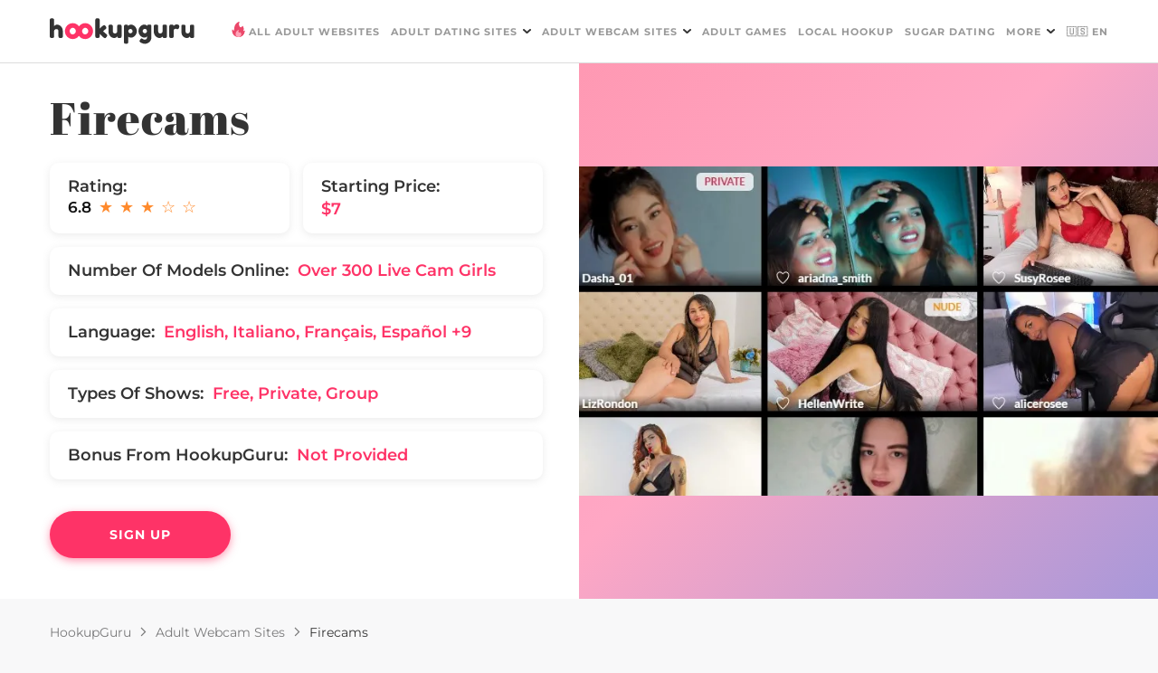

--- FILE ---
content_type: text/html;charset=utf-8
request_url: https://hookupguru.com/adult-webcam-sites/firecams
body_size: 28673
content:
<!DOCTYPE html><html  dir="ltr" lang="en" data-capo=""><head><meta charset="utf-8">
<meta name="viewport" content="width=device-width, initial-scale=1">
<title>FireCams Review 2026 : Things To Know Before Sign Up - HookupGuru</title>
<style>@font-face{font-display:swap;font-family:Abril Fatface;font-style:normal;font-weight:400;src:url(/_nuxt/Abril_Fatface-400-1.Ctcf6qDM.woff2) format("woff2");unicode-range:u+0100-02ba,u+02bd-02c5,u+02c7-02cc,u+02ce-02d7,u+02dd-02ff,u+0304,u+0308,u+0329,u+1d00-1dbf,u+1e00-1e9f,u+1ef2-1eff,u+2020,u+20a0-20ab,u+20ad-20c0,u+2113,u+2c60-2c7f,u+a720-a7ff}@font-face{font-display:swap;font-family:Abril Fatface;font-style:normal;font-weight:400;src:url(/_nuxt/Abril_Fatface-400-2.utNZUC9m.woff2) format("woff2");unicode-range:u+00??,u+0131,u+0152-0153,u+02bb-02bc,u+02c6,u+02da,u+02dc,u+0304,u+0308,u+0329,u+2000-206f,u+20ac,u+2122,u+2191,u+2193,u+2212,u+2215,u+feff,u+fffd}@font-face{font-display:swap;font-family:Leckerli One;font-style:normal;font-weight:400;src:url(/_nuxt/Leckerli_One-400-3.DehAqj-z.woff2) format("woff2");unicode-range:u+00??,u+0131,u+0152-0153,u+02bb-02bc,u+02c6,u+02da,u+02dc,u+0304,u+0308,u+0329,u+2000-206f,u+20ac,u+2122,u+2191,u+2193,u+2212,u+2215,u+feff,u+fffd}@font-face{font-display:swap;font-family:Montserrat;font-style:normal;font-weight:400;src:url(/_nuxt/Montserrat-400-4.CO5hGrJv.woff2) format("woff2");unicode-range:u+0460-052f,u+1c80-1c8a,u+20b4,u+2de0-2dff,u+a640-a69f,u+fe2e-fe2f}@font-face{font-display:swap;font-family:Montserrat;font-style:normal;font-weight:400;src:url(/_nuxt/Montserrat-400-5.EAA9jha_.woff2) format("woff2");unicode-range:u+0301,u+0400-045f,u+0490-0491,u+04b0-04b1,u+2116}@font-face{font-display:swap;font-family:Montserrat;font-style:normal;font-weight:400;src:url(/_nuxt/Montserrat-400-6.k7S-YeeD.woff2) format("woff2");unicode-range:u+0102-0103,u+0110-0111,u+0128-0129,u+0168-0169,u+01a0-01a1,u+01af-01b0,u+0300-0301,u+0303-0304,u+0308-0309,u+0323,u+0329,u+1ea0-1ef9,u+20ab}@font-face{font-display:swap;font-family:Montserrat;font-style:normal;font-weight:400;src:url(/_nuxt/Montserrat-400-7.BsZE-iaG.woff2) format("woff2");unicode-range:u+0100-02ba,u+02bd-02c5,u+02c7-02cc,u+02ce-02d7,u+02dd-02ff,u+0304,u+0308,u+0329,u+1d00-1dbf,u+1e00-1e9f,u+1ef2-1eff,u+2020,u+20a0-20ab,u+20ad-20c0,u+2113,u+2c60-2c7f,u+a720-a7ff}@font-face{font-display:swap;font-family:Montserrat;font-style:normal;font-weight:400;src:url(/_nuxt/Montserrat-400-8.l_AIctKy.woff2) format("woff2");unicode-range:u+00??,u+0131,u+0152-0153,u+02bb-02bc,u+02c6,u+02da,u+02dc,u+0304,u+0308,u+0329,u+2000-206f,u+20ac,u+2122,u+2191,u+2193,u+2212,u+2215,u+feff,u+fffd}@font-face{font-display:swap;font-family:Montserrat;font-style:normal;font-weight:500;src:url(/_nuxt/Montserrat-400-4.CO5hGrJv.woff2) format("woff2");unicode-range:u+0460-052f,u+1c80-1c8a,u+20b4,u+2de0-2dff,u+a640-a69f,u+fe2e-fe2f}@font-face{font-display:swap;font-family:Montserrat;font-style:normal;font-weight:500;src:url(/_nuxt/Montserrat-400-5.EAA9jha_.woff2) format("woff2");unicode-range:u+0301,u+0400-045f,u+0490-0491,u+04b0-04b1,u+2116}@font-face{font-display:swap;font-family:Montserrat;font-style:normal;font-weight:500;src:url(/_nuxt/Montserrat-400-6.k7S-YeeD.woff2) format("woff2");unicode-range:u+0102-0103,u+0110-0111,u+0128-0129,u+0168-0169,u+01a0-01a1,u+01af-01b0,u+0300-0301,u+0303-0304,u+0308-0309,u+0323,u+0329,u+1ea0-1ef9,u+20ab}@font-face{font-display:swap;font-family:Montserrat;font-style:normal;font-weight:500;src:url(/_nuxt/Montserrat-400-7.BsZE-iaG.woff2) format("woff2");unicode-range:u+0100-02ba,u+02bd-02c5,u+02c7-02cc,u+02ce-02d7,u+02dd-02ff,u+0304,u+0308,u+0329,u+1d00-1dbf,u+1e00-1e9f,u+1ef2-1eff,u+2020,u+20a0-20ab,u+20ad-20c0,u+2113,u+2c60-2c7f,u+a720-a7ff}@font-face{font-display:swap;font-family:Montserrat;font-style:normal;font-weight:500;src:url(/_nuxt/Montserrat-400-8.l_AIctKy.woff2) format("woff2");unicode-range:u+00??,u+0131,u+0152-0153,u+02bb-02bc,u+02c6,u+02da,u+02dc,u+0304,u+0308,u+0329,u+2000-206f,u+20ac,u+2122,u+2191,u+2193,u+2212,u+2215,u+feff,u+fffd}@font-face{font-display:swap;font-family:Montserrat;font-style:normal;font-weight:600;src:url(/_nuxt/Montserrat-400-4.CO5hGrJv.woff2) format("woff2");unicode-range:u+0460-052f,u+1c80-1c8a,u+20b4,u+2de0-2dff,u+a640-a69f,u+fe2e-fe2f}@font-face{font-display:swap;font-family:Montserrat;font-style:normal;font-weight:600;src:url(/_nuxt/Montserrat-400-5.EAA9jha_.woff2) format("woff2");unicode-range:u+0301,u+0400-045f,u+0490-0491,u+04b0-04b1,u+2116}@font-face{font-display:swap;font-family:Montserrat;font-style:normal;font-weight:600;src:url(/_nuxt/Montserrat-400-6.k7S-YeeD.woff2) format("woff2");unicode-range:u+0102-0103,u+0110-0111,u+0128-0129,u+0168-0169,u+01a0-01a1,u+01af-01b0,u+0300-0301,u+0303-0304,u+0308-0309,u+0323,u+0329,u+1ea0-1ef9,u+20ab}@font-face{font-display:swap;font-family:Montserrat;font-style:normal;font-weight:600;src:url(/_nuxt/Montserrat-400-7.BsZE-iaG.woff2) format("woff2");unicode-range:u+0100-02ba,u+02bd-02c5,u+02c7-02cc,u+02ce-02d7,u+02dd-02ff,u+0304,u+0308,u+0329,u+1d00-1dbf,u+1e00-1e9f,u+1ef2-1eff,u+2020,u+20a0-20ab,u+20ad-20c0,u+2113,u+2c60-2c7f,u+a720-a7ff}@font-face{font-display:swap;font-family:Montserrat;font-style:normal;font-weight:600;src:url(/_nuxt/Montserrat-400-8.l_AIctKy.woff2) format("woff2");unicode-range:u+00??,u+0131,u+0152-0153,u+02bb-02bc,u+02c6,u+02da,u+02dc,u+0304,u+0308,u+0329,u+2000-206f,u+20ac,u+2122,u+2191,u+2193,u+2212,u+2215,u+feff,u+fffd}@font-face{font-display:swap;font-family:Montserrat;font-style:normal;font-weight:700;src:url(/_nuxt/Montserrat-400-4.CO5hGrJv.woff2) format("woff2");unicode-range:u+0460-052f,u+1c80-1c8a,u+20b4,u+2de0-2dff,u+a640-a69f,u+fe2e-fe2f}@font-face{font-display:swap;font-family:Montserrat;font-style:normal;font-weight:700;src:url(/_nuxt/Montserrat-400-5.EAA9jha_.woff2) format("woff2");unicode-range:u+0301,u+0400-045f,u+0490-0491,u+04b0-04b1,u+2116}@font-face{font-display:swap;font-family:Montserrat;font-style:normal;font-weight:700;src:url(/_nuxt/Montserrat-400-6.k7S-YeeD.woff2) format("woff2");unicode-range:u+0102-0103,u+0110-0111,u+0128-0129,u+0168-0169,u+01a0-01a1,u+01af-01b0,u+0300-0301,u+0303-0304,u+0308-0309,u+0323,u+0329,u+1ea0-1ef9,u+20ab}@font-face{font-display:swap;font-family:Montserrat;font-style:normal;font-weight:700;src:url(/_nuxt/Montserrat-400-7.BsZE-iaG.woff2) format("woff2");unicode-range:u+0100-02ba,u+02bd-02c5,u+02c7-02cc,u+02ce-02d7,u+02dd-02ff,u+0304,u+0308,u+0329,u+1d00-1dbf,u+1e00-1e9f,u+1ef2-1eff,u+2020,u+20a0-20ab,u+20ad-20c0,u+2113,u+2c60-2c7f,u+a720-a7ff}@font-face{font-display:swap;font-family:Montserrat;font-style:normal;font-weight:700;src:url(/_nuxt/Montserrat-400-8.l_AIctKy.woff2) format("woff2");unicode-range:u+00??,u+0131,u+0152-0153,u+02bb-02bc,u+02c6,u+02da,u+02dc,u+0304,u+0308,u+0329,u+2000-206f,u+20ac,u+2122,u+2191,u+2193,u+2212,u+2215,u+feff,u+fffd}</style>
<style>.not_found_page[data-v-85069c4c]{height:635px;position:relative;width:100%}.not_found_image[data-v-85069c4c]{background:url(/404.svg) 50% no-repeat;background-size:cover;bottom:0;height:500px;left:calc(50% - 335px);position:absolute;width:670px}.not_found_content[data-v-85069c4c]{font-size:14px;font-weight:400;line-height:1.79;max-width:445px;padding:40px 0 0 35px}.not_found_content[data-v-85069c4c],.not_found_content h1[data-v-85069c4c]{font-stretch:normal;font-style:normal;letter-spacing:normal}.not_found_content h1[data-v-85069c4c]{font-size:30px;font-weight:700;line-height:normal;padding-bottom:20px}.not_found_content .btn_pink[data-v-85069c4c]{margin-top:20px}@media screen and (max-width:715px){.not_found_page[data-v-85069c4c]{height:100%;min-height:440px;width:calc(100% - 30px)}.not_found_image[data-v-85069c4c]{background:url(/404mobile.svg) 100% 100% no-repeat;background-size:auto;height:370px;left:15px;width:100%}.not_found_content[data-v-85069c4c]{max-width:100%;padding:15px 0 0}}@media screen and (max-width:580px){.not_found_page[data-v-85069c4c]{min-height:410px}}</style>
<style>html{scroll-behavior:smooth}*{border:0;box-sizing:border-box;margin:0;padding:0}body{background-color:#f8f8f9;font-size:14px;font-weight:400;letter-spacing:normal;line-height:1.79;overflow-x:hidden}body,h1,h2,h3,h4{color:#333;font-family:Montserrat,sans-serif;font-stretch:normal;font-style:normal}h1,h2,h3,h4{font-weight:700;letter-spacing:.5px;line-height:normal}h1{font-size:30px;padding-bottom:15px}h2{font-size:28px}h3{font-size:26px}h4{font-size:24px}h2,h3,h4{padding:15px 0 10px}main{flex:1}:focus{box-shadow:none;outline:none;text-shadow:none}strong{font-weight:700}ul{list-style-type:none!important}ul+p{margin-top:15px}ul li:before{content:url(/list.svg);height:10px;margin-right:8px;width:10px}ol{margin-left:20px}ol+p{margin-top:15px}.category_content h2 span.link,.category_content h3 span.link{color:-webkit-link;cursor:pointer;text-decoration:underline}.content{margin:auto;max-width:1170px;width:100%}.content img{animation:fadein .5s!important;display:block;height:auto!important}.content iframe,.content img{width:100%!important}.content picture.content-image{display:flex;margin:25px auto}.category_content h3,.category_content p+h2,.content h3,.content p+h2{padding-top:0}.category_content h3,.category_content h4,.category_content ul+h2,.content h3,.content h4,.content ul+h2{padding-top:15px}.category_content a,.category_content span.link,.content a,.content span.link{color:#ff2e64;cursor:pointer;text-decoration:none;transition:color .2s}.category_content a:hover,.category_content span.link:hover,.content a:hover,.content span.link:hover{color:#f2124c}.category_content .table-wrapper,.content .table-wrapper{border-radius:10px;box-shadow:0 2px 8px hsla(0,0%,47%,.15);display:block;margin:20px auto;overflow-x:auto;padding:0}.category_content .table-wrapper table,.content .table-wrapper table{background-color:#fff;border:none;border-collapse:collapse;border-radius:10px;width:100%}.category_content .table-wrapper table th,.content .table-wrapper table th{text-align:left;white-space:nowrap}.category_content .table-wrapper table th:last-child,.content .table-wrapper table th:last-child{border-right:unset}.category_content .table-wrapper table th,.category_content .table-wrapper table thead td,.content .table-wrapper table th,.content .table-wrapper table thead td{border-bottom:1px solid #464646;border-right:1px solid #fff}.category_content .table-wrapper table th,.category_content .table-wrapper table th *,.category_content .table-wrapper table thead td,.category_content .table-wrapper table thead td *,.content .table-wrapper table th,.content .table-wrapper table th *,.content .table-wrapper table thead td,.content .table-wrapper table thead td *{background-color:#502ab7;color:#fff;font-weight:700}.category_content .table-wrapper table td,.content .table-wrapper table td{background-color:#fff;border-bottom:1px solid #dcdcdc;border-right:1px solid #dcdcdc;white-space:break-spaces;word-break:normal}.category_content .table-wrapper table td:last-child,.content .table-wrapper table td:last-child{border-right:unset}.category_content .table-wrapper table tr:last-child td,.category_content .table-wrapper table tr:last-child th,.content .table-wrapper table tr:last-child td,.content .table-wrapper table tr:last-child th{border-bottom:unset}.category_content .table-wrapper table td,.category_content .table-wrapper table th,.content .table-wrapper table td,.content .table-wrapper table th{padding:5px 10px}img.ng-lazyloaded{animation:fadein .5s!important}@keyframes fadein{0%{opacity:0}to{opacity:1}}.fadein-enter-active{animation:fadein .3s}.fadein-leave-active{animation:fadein .3s reverse}p{margin-bottom:15px}.white_background{background-color:#fff;padding-top:10px}.btn_pink{background-color:#fe3367;border-radius:60px;box-shadow:0 3px 10px 0 rgba(254,51,103,.5);color:#fff;cursor:pointer;display:block;font-family:Montserrat,sans-serif;font-size:12px;font-stretch:normal;font-style:normal;font-weight:700;height:42px;letter-spacing:1px;line-height:42px;text-align:center;text-decoration:none;text-transform:uppercase;width:160px}.btn_pink.center{margin:auto}.btn_pink:hover{background-color:#ff1652;color:#fff}.btn_pink:active{background-color:#d41345}.btn_pink:disabled{background-color:rgba(254,51,103,.5);cursor:default}.read_btn{border:2px solid #ff2e64;border-radius:60px;color:#ff2e64;cursor:pointer;display:block;font-size:12px;font-stretch:normal;font-style:normal;font-weight:700;height:42px;letter-spacing:1px;line-height:40px;text-align:center;text-decoration:none;text-transform:uppercase;width:160px}.read_btn:hover{border:3px solid #ff2e64;line-height:38px;margin-left:-1px;margin-right:-1px}@media screen and (max-width:1210px){.content{max-width:calc(100% - 30px)}}@media screen and (max-width:768px){.content picture.content-image{margin:20px auto}}@media screen and (max-width:580px){h1{font-size:24px}h2{font-size:22px}h3{font-size:20px}h4{font-size:18px}q{font-size:20px;line-height:28px}.content .table-wrapper table td,.content .table-wrapper table th{min-width:150px}}main{padding-top:70px}@media screen and (max-width:580px){main{padding-top:42px}}</style>
<style>.mobile_menu[data-v-0e1fec48]{display:none}header[data-v-0e1fec48]{--header-background-color:#fff;--header-border-color:#dcdcdc;--header-text-color:#999;--header-active-text-color:#333;align-items:stretch;background-color:var(--header-background-color);border-bottom:1px solid var(--header-border-color);display:flex;height:70px;justify-content:center;left:0;padding:0 15px;position:fixed;top:0;width:100%;z-index:100}header.dark[data-v-0e1fec48]{--header-background-color:#333;--header-border-color:#464646;--header-text-color:#fff;--header-active-text-color:#fe3367}nav[data-v-0e1fec48]{align-items:center;display:flex;justify-content:flex-start;max-width:1170px;width:100%}nav .logo[data-v-0e1fec48]{height:35px;margin:0 auto 0 0;width:160px}nav button[data-v-0e1fec48]{display:none}nav .dropdown_img[data-v-0e1fec48]{margin-left:6px}nav ul.menu[data-v-0e1fec48]{align-items:stretch;display:flex;height:100%;justify-content:flex-start;list-style-type:none}nav ul>li[data-v-0e1fec48]{position:relative}nav ul>li[data-v-0e1fec48]:before{content:none}nav ul>li:hover>a[data-v-0e1fec48],nav ul>li:hover>span[data-v-0e1fec48]{color:var(--header-active-text-color)}nav ul>li:hover ul.dropdown[data-v-0e1fec48]{opacity:1;pointer-events:auto;transform:translateY(0);-webkit-user-select:auto;-moz-user-select:auto;user-select:auto}nav ul>li>a[data-v-0e1fec48],nav ul>li>span[data-v-0e1fec48]{align-items:center;color:var(--header-text-color);cursor:pointer;display:flex;font-size:11px;font-stretch:normal;font-style:normal;font-weight:700;height:100%;letter-spacing:1px;line-height:normal;padding:0 6px;text-decoration:none;text-transform:uppercase}nav ul>li>a.icon[data-v-0e1fec48]:before,nav ul>li>span.icon[data-v-0e1fec48]:before{content:url(/pink_fire.svg);height:17px;margin-right:3px;position:relative;top:-2px;width:17px}nav ul>li>a.router-link-exact-active[data-v-0e1fec48],nav ul>li>span.router-link-exact-active[data-v-0e1fec48]{color:var(--header-active-text-color)}nav ul.dropdown[data-v-0e1fec48]{background-color:var(--header-background-color);border:1px solid var(--header-border-color);border-radius:10px;color:var(--header-text-color);cursor:pointer;font-size:11px;font-stretch:normal;font-style:normal;font-weight:700;height:auto;letter-spacing:1px;line-height:normal;opacity:0;padding:15px 20px;pointer-events:none;position:absolute;right:0;text-decoration:none;text-transform:uppercase;top:calc(100% - 13px);transform:translateY(-10%);transition:opacity .4s ease,transform .4s ease;-webkit-user-select:none;-moz-user-select:none;user-select:none;width:215px}nav ul.dropdown>li>a[data-v-0e1fec48]{padding:7.5px 0}nav ul.dropdown>li:first-child>a[data-v-0e1fec48]{padding-top:0}nav ul.dropdown>li:last-child>a[data-v-0e1fec48]{padding-bottom:0}@media screen and (max-width:1200px){header[data-v-0e1fec48]{--header-button-color:#333}header.dark[data-v-0e1fec48]{--header-button-color:#fff}header.mob_open[data-v-0e1fec48]{--header-background-color:#181919;--header-border-color:#838388;--header-text-color:#838388;--header-active-text-color:#fff}header.mob_open nav ul.dropdown[data-v-0e1fec48],header.mob_open nav ul.menu[data-v-0e1fec48]{display:block}nav .logo[data-v-0e1fec48]{height:25px;width:141px}nav ul.dropdown[data-v-0e1fec48],nav ul.menu[data-v-0e1fec48]{background:var(--header-background-color);border:none;border-radius:unset;border-top:.5px solid #838388;-moz-column-count:2;column-count:2;-moz-column-gap:100px;column-gap:100px;display:none;height:auto;left:0;padding:30px 15px 0;position:absolute;top:100%;width:100%}nav ul.dropdown>li[data-v-0e1fec48],nav ul.menu>li[data-v-0e1fec48]{margin-bottom:30px;width:100%}nav ul.dropdown>li>a[data-v-0e1fec48],nav ul.dropdown>li>span[data-v-0e1fec48],nav ul.menu>li>a[data-v-0e1fec48],nav ul.menu>li>span[data-v-0e1fec48]{font-size:20px;font-weight:400;line-height:30px;padding:0;text-transform:none;width:100%}nav ul.dropdown>li>a.icon[data-v-0e1fec48]:before,nav ul.dropdown>li>span.icon[data-v-0e1fec48]:before,nav ul.menu>li>a.icon[data-v-0e1fec48]:before,nav ul.menu>li>span.icon[data-v-0e1fec48]:before{content:none}nav ul>li.dropdown[data-v-0e1fec48]{margin-bottom:0;position:static}nav ul>li.dropdown span[data-v-0e1fec48],nav ul>li.dropdown>a[data-v-0e1fec48]{display:none}nav ul.dropdown[data-v-0e1fec48]{opacity:1;padding-bottom:30px;pointer-events:auto;transform:none;-webkit-user-select:auto;-moz-user-select:auto;user-select:auto}nav button[data-v-0e1fec48]{align-items:center;background-color:transparent;color:var(--header-button-color);display:flex;font-family:Montserrat,sans-serif;font-size:20px;font-weight:500;line-height:30px;margin-left:20px;text-align:center}nav button img[data-v-0e1fec48]{height:18px;width:18px}}@media screen and (max-width:580px){header[data-v-0e1fec48]{height:42px}nav ul.dropdown[data-v-0e1fec48],nav ul.menu[data-v-0e1fec48]{-moz-column-count:1;column-count:1;padding:20px 15px 0}nav ul.dropdown>li[data-v-0e1fec48],nav ul.menu>li[data-v-0e1fec48]{margin-bottom:20px}nav button[data-v-0e1fec48]{font-size:18px}}</style>
<style>.img[data-v-9084bf6b]{height:280px;overflow:hidden;padding-top:70px;position:relative;width:100%}.img picture[data-v-9084bf6b]{height:100%;left:0;position:absolute;top:0;width:100%}.img picture[data-v-9084bf6b] img{height:100%!important;margin:0;-o-object-fit:cover;object-fit:cover;-o-object-position:top;object-position:top;width:100%}.img[data-v-9084bf6b] *{position:relative}.img .filter[data-v-9084bf6b]{background-image:linear-gradient(281deg,rgba(81,49,180,.25),rgba(255,80,138,.25) 56%,rgba(254,51,103,.25));height:100%;left:0;position:absolute;top:0;width:100%}.content[data-v-9084bf6b]{margin-top:25px}.content .last_update[data-v-9084bf6b]{color:#7a7a7b;font-size:16px;font-stretch:normal;font-style:normal;font-weight:400;letter-spacing:normal;line-height:normal;margin-bottom:25px}.content .text_content[data-v-9084bf6b]{display:flex;margin-bottom:100px}.content .text_content .side[data-v-9084bf6b]{height:492px;margin-left:100px;position:sticky;top:100px;width:300px}.content .text_content .side .table_of_contents[data-v-9084bf6b]{margin-bottom:20px;position:unset}.content .text_content .side .btn_pink[data-v-9084bf6b]{color:#fff!important}.content .text_content .text[data-v-9084bf6b]{width:calc(100% - 400px)}.content .text_content .text .btn_pink[data-v-9084bf6b]{color:#fff;margin-top:20px;width:200px}.content .text_content .text .btn_pink[data-v-9084bf6b]:hover{color:#fff}.content .text_content .text .faq[data-v-9084bf6b]{margin-top:20px}.content .text_content .text .review_content[data-v-9084bf6b] p+h2{padding-top:0}.white_background .comments_wrapper[data-v-9084bf6b]{border-top:none}.button_container[data-v-9084bf6b]{display:none}@media screen and (max-width:1024px){.content .text_content .side[data-v-9084bf6b]{margin-left:18px;width:234px}.content .text_content .text[data-v-9084bf6b]{width:calc(100% - 252px)}}@media screen and (max-width:980px){.img[data-v-9084bf6b]{height:300px}.content .text_content[data-v-9084bf6b]{flex-direction:column-reverse;margin-bottom:50px}.content .text_content .side[data-v-9084bf6b]{height:auto;margin-left:auto;position:unset;width:100%}.content .text_content .side .btn_pink[data-v-9084bf6b]{display:none}.content .text_content .text[data-v-9084bf6b]{width:100%}}@media screen and (max-width:768px){.faq section .question[data-v-9084bf6b]{margin-left:-20px;width:100vw}}@media screen and (max-width:580px){.img[data-v-9084bf6b]{height:200px;padding-top:40px}.content[data-v-9084bf6b]{margin-top:20px}.content .last_update[data-v-9084bf6b]{font-size:14px;margin-bottom:20px}.content .text_content .text .review_content[data-v-9084bf6b] img{margin-left:-15px;width:100vw!important}.button_container[data-v-9084bf6b]{align-items:center;background-color:#fff;bottom:0;box-shadow:0 -2px 8px hsla(0,0%,47%,.1);display:flex;height:90px;justify-content:flex-end;position:fixed;width:100%;z-index:10}.button_container .btn_pink[data-v-9084bf6b]{margin:auto 20px auto auto;padding:0 15px;width:200px}.button_container .btn_pink span[data-v-9084bf6b]{display:block;overflow:hidden;width:170px}}</style>
<style>.protected[data-v-e40e9287]{background-color:#fff;border-top:1px solid #dcdcdc;padding:15px 0 20px;text-align:center;width:100%}.protected h3[data-v-e40e9287]{font-size:30px}.protected div[data-v-e40e9287]{display:flex;justify-content:center;margin-top:10px}.protected div a[data-v-e40e9287],.protected div picture[data-v-e40e9287]{margin-right:50px}.protected div a[data-v-e40e9287]:last-child,.protected div picture[data-v-e40e9287]:last-child{margin-right:0}.about[data-v-e40e9287]{border-top:1px solid #333;padding:20px 0;width:100%}.about .header[data-v-e40e9287]{font-weight:700}#adBanner[data-v-e40e9287]{background-color:transparent;height:1px;width:1px}footer[data-v-e40e9287]{background-color:#f8f8f9;color:#333;font-size:12px;font-stretch:normal;font-style:normal;font-weight:700;height:auto;letter-spacing:2.4px;line-height:normal;position:relative;width:100%;z-index:1}footer .tech_footer[data-v-e40e9287]{border-bottom:1px solid #333}footer .tech_footer .content[data-v-e40e9287]{margin:30px auto}footer .tech_footer .content ul[data-v-e40e9287]{display:flex;justify-content:space-between;list-style-type:none!important}footer .tech_footer .content ul li[data-v-e40e9287]:before{content:"";height:0;margin-right:0;padding-right:0;width:0}footer .tech_footer .content ul li a[data-v-e40e9287]{color:#333;display:block;font-size:12px;font-stretch:normal;font-style:normal;font-weight:700;letter-spacing:2.4px;line-height:normal;text-decoration:none;text-transform:uppercase}footer .tech_footer .content ul li a[data-v-e40e9287]:hover{color:#999}footer .footer[data-v-e40e9287]{display:flex;justify-content:space-between;margin:auto;max-width:1170px;padding:35px 0 30px;width:100%}footer .footer-social-wrapper[data-v-e40e9287]{border-top:1px solid #dcdcdc;padding:30px 15px 0}footer .footer .footer_title[data-v-e40e9287]{color:#999;display:block;font-size:12px;font-stretch:normal;font-style:normal;font-weight:700;letter-spacing:2.4px;line-height:normal;margin-bottom:15px;text-transform:uppercase}footer .footer ul[data-v-e40e9287]{list-style-type:none!important}footer .footer ul li[data-v-e40e9287]{padding-bottom:15px}footer .footer ul li[data-v-e40e9287]:before{content:"";height:0;margin-right:0;padding-right:0;width:0}footer .footer ul li a[data-v-e40e9287]{color:#333;display:block;font-size:12px;font-stretch:normal;font-style:normal;font-weight:700;letter-spacing:2.4px;line-height:normal;text-decoration:none;text-transform:uppercase}footer .footer ul li a[data-v-e40e9287]:hover{color:#999}footer .copyright[data-v-e40e9287]{color:#aaa;font-size:12px;font-stretch:normal;font-style:normal;font-weight:400;letter-spacing:.9px;line-height:2.08;margin:auto;padding-bottom:10px;text-align:left;width:100%}footer .copyright a[data-v-e40e9287]{color:#aaa;text-decoration:none}footer .copyright a[data-v-e40e9287]:hover{color:#333}footer .social[data-v-e40e9287]{display:flex;justify-content:space-between;margin:20px 15px}footer .social li[data-v-e40e9287]{background:#fff;border-radius:50%;height:38px;margin-right:10px;overflow:hidden;position:relative;width:38px}footer .social li[data-v-e40e9287]:last-child{margin-right:0}footer .social li img[data-v-e40e9287]{height:40px;left:-1px;position:absolute;top:-1px}@media screen and (max-width:1210px){footer .copyright[data-v-e40e9287],footer .footer[data-v-e40e9287]{max-width:calc(100% - 40px)}}@media screen and (max-width:900px){footer .footer[data-v-e40e9287]{flex-wrap:wrap;padding:20px 0}}@media screen and (max-width:767px){.protected div[data-v-e40e9287]{flex-wrap:wrap;margin:10px auto 0;max-width:400px;width:100%}.protected div a[data-v-e40e9287],.protected div picture[data-v-e40e9287]{margin-bottom:20px;margin-right:10px}.protected div a[data-v-e40e9287]:nth-child(2n),.protected div picture[data-v-e40e9287]:nth-child(2n){margin-right:0}.protected div a[data-v-e40e9287]:last-child,.protected div picture[data-v-e40e9287]:last-child{margin-bottom:0}}@media screen and (max-width:620px){footer .tech_footer .content ul[data-v-e40e9287]{flex-direction:column;justify-content:center}footer .tech_footer .content ul li[data-v-e40e9287]{padding-bottom:15px}footer .tech_footer .content ul li[data-v-e40e9287]:last-child{padding-bottom:0}footer .tech_footer .content ul li a[data-v-e40e9287]{text-align:center}}@media screen and (min-width:770px){footer .footer-info[data-v-e40e9287]{border-top:1px solid #dcdcdc}footer .footer-info-wrapper[data-v-e40e9287]{display:flex;flex-direction:row-reverse;margin:0 auto;max-width:1170px;padding:30px 0 0}.footer-nav[data-v-e40e9287]{border:1px solid #dcdcdc;border-width:1px 0;padding:35px 0;width:100%}.footer-nav-wrapper[data-v-e40e9287]{display:flex;flex-wrap:wrap;justify-content:space-around;margin:0 auto;max-width:1170px}}@media screen and (min-width:1000px){.footer-nav-wrapper[data-v-e40e9287]{flex-wrap:nowrap;justify-content:space-between}}</style>
<style>.footer-menu{border-color:#dcdcdc;border-style:solid;border-width:1px 0;display:flex;flex-direction:column;padding:15px}.footer-menu-title{align-items:center;display:flex;font-size:16px;font-weight:600;justify-content:space-between;margin-bottom:15px;padding:15px 0 0;text-align:left;text-transform:uppercase}.footer-menu-title-arrow{transform:rotate(180deg);transition:transform .25s}.footer-menu-title-arrow-open{transform:rotate(0deg)}.footer-menu-link{color:#333;font-weight:400;text-decoration:none;transition:color .2s}.footer-menu-link:hover{color:#fe3367}.footer-menu-link-list{max-height:0;overflow:hidden;transition:max-height .25s}.footer-menu-link-list-open{max-height:350px}.footer-menu-link-list-item{display:flex;flex-direction:column;font-size:16px;margin-bottom:15px;text-align:left}.footer-menu-link-list-item:before{display:none}@media screen and (min-width:770px){.footer-menu{border:none;flex-basis:50%}.footer-menu-title{white-space:nowrap}.footer-menu-title-arrow{display:none}.footer-menu-link-list,.footer-menu-link-list-open{max-height:unset}}@media screen and (min-width:1000px){.footer-menu{flex-basis:unset}.footer-menu-link{flex-wrap:nowrap}}</style>
<style>.footer-contacts .footer-menu-link-name{font-size:16px;font-weight:600;margin-bottom:10px;margin-top:15px;text-transform:uppercase}.footer-contacts .footer-menu-link-value{color:#333;font-size:16px;font-weight:400;text-decoration:none;transition:color .2s}.footer-contacts .footer-menu-link-value:hover{color:#fe3367}@media screen and (min-width:768px){.footer-contacts{margin:0 auto;max-width:1170px;padding:15px 0}.footer-contacts .footer-menu-title{display:none}.footer-contacts .footer-menu-link-list{display:flex;flex-wrap:wrap;justify-content:space-around}.footer-contacts .footer-menu-link-list-item{flex-basis:50%}}@media screen and (min-width:1000px){.footer-contacts .footer-menu-link-list{flex-wrap:nowrap;justify-content:space-between}.footer-contacts .footer-menu-link-list-item{flex-basis:unset}}</style>
<style>@charset "UTF-8";.wrapper[data-v-1f0f61ba]{background-color:rgba(51,51,51,.7);height:100vh;justify-content:center;left:0;padding:20px;position:fixed;top:0;width:100vw;z-index:500}.wrapper[data-v-1f0f61ba],.wrapper .card[data-v-1f0f61ba]{align-items:center;display:flex}.wrapper .card[data-v-1f0f61ba]{background:#bf5ea2;flex-direction:column;max-width:700px;overflow:hidden;padding:18px 16px 37px;position:relative;width:100%}.wrapper .card[data-v-1f0f61ba]:before{background:linear-gradient(0,rgba(81,43,184,0),rgba(81,43,184,.2) 77.87%);content:"";height:297px;position:absolute;top:0;width:100%;z-index:506}.wrapper .card[data-v-1f0f61ba]:after{background:linear-gradient(180deg,rgba(81,43,184,0),#512bb8 77.87%);bottom:0;content:"";height:352px;position:absolute;width:100%;z-index:507}.wrapper .card .header[data-v-1f0f61ba]{align-items:center;display:flex;justify-content:center;margin-bottom:16px;width:100%;z-index:507}.wrapper .card .header[data-v-1f0f61ba]:after{bottom:129px;content:"💦";font-size:74px;left:25px;line-height:100%;position:absolute;transform:scaleX(-1) rotate(56deg);z-index:503}.wrapper .card .header .logo[data-v-1f0f61ba]{background:url(/logoFullWhite.svg) 50% no-repeat;background-size:contain;height:36px;width:195px}.wrapper .card .header .close[data-v-1f0f61ba]{align-items:center;background:#fff;border-radius:200px;cursor:pointer;display:flex;justify-self:center;margin-left:auto;opacity:.4;padding:10px;position:absolute;right:16px;top:18px}.wrapper .card .header .close .cross[data-v-1f0f61ba]{background:url(/close.svg) 50% no-repeat;background-size:contain;height:14px;width:14px}.wrapper .card .headline-wrapper[data-v-1f0f61ba]{margin-bottom:255px;z-index:506}.wrapper .card .headline-wrapper[data-v-1f0f61ba]:after{background-image:url(/banner-photo-1.png);content:"";height:396px;position:absolute;right:85px;top:210px;transform:rotate(12deg);width:338px;z-index:502}.wrapper .card .headline-wrapper[data-v-1f0f61ba]:before{background-image:url(/banner-photo-2.png);content:"";height:355px;left:90px;position:absolute;top:247px;transform:rotate(-12deg);width:304px;z-index:503}.wrapper .card .emoji[data-v-1f0f61ba]{z-index:503}.wrapper .card .emoji[data-v-1f0f61ba]:after{content:"🍓";font-size:124px;left:5px;line-height:124px;position:absolute;top:184px;transform:scaleX(-1) rotate(74deg);z-index:501}.wrapper .card .emoji[data-v-1f0f61ba]:before{bottom:212px;content:"👅";font-size:73px;line-height:73px;position:absolute;right:-4px;transform:rotate(24deg);z-index:501}.wrapper .card .description[data-v-1f0f61ba]{color:#fff;font-size:24px;font-weight:600;letter-spacing:2px;line-height:110%;max-width:85%;text-align:center}.wrapper .card .btn_pink[data-v-1f0f61ba],.wrapper .card .description[data-v-1f0f61ba]{font-family:Montserrat,sans-serif;font-style:normal;z-index:508}.wrapper .card .btn_pink[data-v-1f0f61ba]{font-size:30px;font-weight:700;height:73px;letter-spacing:1px;line-height:140%;max-width:360px;text-transform:capitalize;width:100%}@media screen and (max-width:768px){.wrapper .card[data-v-1f0f61ba]{max-width:400px;padding:17px 14px 42px;width:100%}.wrapper .card .header[data-v-1f0f61ba]{margin-bottom:27px}.wrapper .card .header .logo[data-v-1f0f61ba]{height:27px;width:151px}.wrapper .card .header .close[data-v-1f0f61ba]{right:14px;top:17px}.wrapper .card .header[data-v-1f0f61ba]:after{bottom:117px;height:68px;left:-30px;width:68px}.wrapper .card .headline-wrapper[data-v-1f0f61ba]{margin-bottom:288px}.wrapper .card .headline-wrapper[data-v-1f0f61ba]:before{background-size:cover;height:252px;left:10px;max-width:215px;top:256px}.wrapper .card .headline-wrapper[data-v-1f0f61ba]:after{background-size:cover;height:282px;max-width:240px;right:17px;top:231px}.wrapper .card .emoji[data-v-1f0f61ba]{z-index:503}.wrapper .card .emoji[data-v-1f0f61ba]:before{bottom:140px;font-size:43px;line-height:43px}.wrapper .card .emoji[data-v-1f0f61ba]:after{font-size:78px;left:8px;line-height:78px;top:202px}.wrapper .card .description[data-v-1f0f61ba]{font-size:20px}.wrapper .card .btn_pink[data-v-1f0f61ba]{font-size:25px;font-style:normal;font-weight:700;height:62px;max-width:350px;padding:13px;width:100%}}@media screen and (max-width:530px){.wrapper .card[data-v-1f0f61ba]{padding-bottom:25px}.wrapper .card .header[data-v-1f0f61ba]:after{bottom:80px}.wrapper .card .header .close[data-v-1f0f61ba]{padding:6px}.wrapper .card .headline-wrapper[data-v-1f0f61ba]{margin-bottom:45vw}.wrapper .card .headline-wrapper[data-v-1f0f61ba]:before{background-size:cover;height:49vw;left:10px;max-width:45vw;top:210px}.wrapper .card .headline-wrapper[data-v-1f0f61ba]:after{background-size:cover;max-height:54vw;max-width:50vw;right:14px;top:190px}.wrapper .card .emoji[data-v-1f0f61ba]:after{top:164px}.wrapper .card .description[data-v-1f0f61ba]{font-size:16px}}</style>
<style>.cookies-policy[data-v-c8982573]{background-color:#fff;border-top:1px solid #dcdcdc;bottom:0;left:0;position:fixed;right:0;z-index:100}.cookies-policy-wrapper[data-v-c8982573]{display:flex;justify-content:space-between;padding:5px 15px}.cookies-policy-text[data-v-c8982573]{font-size:12px;margin:0}.cookies-policy-text-link[data-v-c8982573]{color:#fe3367;cursor:pointer;text-decoration:none}.cookies-policy-close[data-v-c8982573]{cursor:pointer;height:14px;width:14px}.cookies-policy-close:hover svg path[data-v-c8982573]{fill:#f2124c}@media screen and (min-width:770px){.cookies-policy-wrapper[data-v-c8982573]{margin:0 auto;max-width:1170px}}</style>
<style>.lang-switcher[data-v-740ad752]{align-items:center;cursor:pointer;display:flex;height:100%;padding-left:7px;position:relative}.lang-switcher a[data-v-740ad752],.lang-switcher span[data-v-740ad752]{color:var(--header-text-color);font-size:11px;font-stretch:normal;font-style:normal;font-weight:700;letter-spacing:1px;line-height:16px;text-decoration:none;text-transform:uppercase;white-space:nowrap}.lang-switcher .available-locales[data-v-740ad752]{background-color:var(--header-background-color);border:1px solid var(--header-border-color);border-radius:10px;height:auto;opacity:0;padding:15px 20px;pointer-events:none;position:absolute;right:0;top:calc(100% - 13px);transform:translateY(-10%);transition:opacity .4s ease,transform .4s ease;-webkit-user-select:none;-moz-user-select:none;user-select:none}.lang-switcher .available-locales a[data-v-740ad752]{display:inline-block;width:100%}.lang-switcher .available-locales a[data-v-740ad752]:hover{color:var(--header-active-text-color)}@media screen and (min-width:1171px){.lang-switcher:hover span[data-v-740ad752]{color:var(--header-active-text-color)}.lang-switcher:hover .available-locales[data-v-740ad752]{opacity:1;pointer-events:auto;transform:translateY(0);-webkit-user-select:auto;-moz-user-select:auto;user-select:auto}}@media screen and (max-width:1170px){.lang-switcher.open .available-locales[data-v-740ad752]{opacity:1;pointer-events:auto;transform:translateY(0);-webkit-user-select:auto;-moz-user-select:auto;user-select:auto}}</style>
<style>.white-background[data-v-ae97f7c1]{background-color:#fff;display:flex;overflow:hidden;position:relative}.white-background .image[data-v-ae97f7c1]{background:linear-gradient(315deg,rgba(81,49,180,.5),rgba(255,80,138,.5) 56.29%,rgba(254,51,103,.5));display:flex;height:100%;max-width:50vw;position:absolute;right:0;width:100%}.white-background .image[data-v-ae97f7c1] img{height:100%;max-width:1050px;-o-object-fit:contain;object-fit:contain;width:100%;z-index:1}.white-background .content[data-v-ae97f7c1]{height:100%;margin:auto;max-width:1170px}.white-background .content .description[data-v-ae97f7c1]{--review-description-gap:15px;display:flex;flex-direction:column;height:100%;justify-content:space-between;max-width:50%;padding:30px 40px 45px 0}.white-background .content .description .cards_board[data-v-ae97f7c1]{display:grid;gap:var(--review-description-gap);grid-template-columns:1fr 1fr;margin-bottom:35px}.white-background .content .description .cards_board .card[data-v-ae97f7c1]{display:flex;flex-direction:column;grid-column:span 1}.white-background .content .description .cards_board .card__horizontal[data-v-ae97f7c1]{flex-direction:row;flex-wrap:wrap}.white-background .content .description .cards_board .card__wide[data-v-ae97f7c1]{grid-column:span 2}.white-background .content .description .title[data-v-ae97f7c1]{font-family:Abril Fatface,cursive;font-size:50px;font-stretch:normal;font-style:normal;font-weight:400;letter-spacing:1px;line-height:60px;margin-bottom:20px}.white-background .content .description .see-more-btn[data-v-ae97f7c1]{display:none}.white-background .content .description .btn_pink[data-v-ae97f7c1]{color:#fff;font-size:14px;height:100%;line-height:52px;max-height:52px;max-width:200px;width:100%}.white-background .content .description .btn_pink[data-v-ae97f7c1]:hover{color:#fff}@media (max-width:1200px){.white-background .content .description[data-v-ae97f7c1]{padding-left:15px}}@media (max-width:980px){.white-background[data-v-ae97f7c1]{align-items:center;flex-direction:column-reverse}.white-background .image[data-v-ae97f7c1]{max-width:100vw;position:relative}.white-background .content .description[data-v-ae97f7c1]{--review-description-gap:10px;margin:0 auto;max-width:525px;padding:10px 15px 30px}.white-background .content .description .cards_board[data-v-ae97f7c1]{margin-bottom:20px}.white-background .content .description .cards_board .card[data-v-ae97f7c1]{grid-column:span 2}.white-background .content .description .cards_board .card__md_horizontal[data-v-ae97f7c1]{flex-direction:row}.white-background .content .description .cards_board .card.hidden[data-v-ae97f7c1]{display:none}.white-background .content .description .title[data-v-ae97f7c1]{font-size:35px;font-weight:400;line-height:45px;margin:0 auto 15px}.white-background .content .description .see-more-btn[data-v-ae97f7c1]{align-items:center;color:#fe3367;cursor:pointer;display:flex;font-family:Montserrat,sans-serif;font-size:12px;font-weight:700;gap:5px;justify-content:center;letter-spacing:1px;line-height:15px;margin-bottom:15px;text-align:center;text-transform:uppercase}.white-background .content .description .see-more-btn .arrow[data-v-ae97f7c1]{width:9px}.white-background .content .description .btn_pink[data-v-ae97f7c1]{margin:0 auto;max-width:180px;width:100%}}@media (max-width:580px){.white-background .content .description[data-v-ae97f7c1]{padding:12px 15px 17px}.white-background .content .description .cards_board[data-v-ae97f7c1]{margin-bottom:15px}.white-background .content .description .btn_pink[data-v-ae97f7c1]{font-size:12px;line-height:42px;max-height:42px}}</style>
<style>.info-card[data-v-f50ac2f1]{border-radius:10px;box-shadow:0 2px 8px hsla(0,0%,47%,.15);padding:14px 20px;row-gap:4px;width:100%}.info-card__title[data-v-f50ac2f1]{font-family:Montserrat,sans-serif;font-size:18px;font-weight:600;line-height:25px;margin-right:10px;text-transform:capitalize;white-space:nowrap}@media (max-width:980px){.info-card[data-v-f50ac2f1]{padding:14px 15px}.info-card__title[data-v-f50ac2f1]{font-size:16px}}</style>
<style>@charset "UTF-8";.stars-wrapper[data-v-d9c24a74]{align-items:center;display:flex}.stars-wrapper .info[data-v-d9c24a74]{display:flex}.stars-wrapper .info .score[data-v-d9c24a74]{color:#121212;font-size:17px;font-stretch:normal;font-style:normal;font-weight:600;letter-spacing:normal;line-height:normal}.stars-wrapper .info .stars[data-v-d9c24a74]{display:flex;margin:-6px 0 0 8px}.stars-wrapper .info .stars:not(.rated) span[data-v-d9c24a74]{cursor:pointer}.stars-wrapper .info .stars span[data-v-d9c24a74]{height:19px;margin-right:3px;position:relative;width:20px}.stars-wrapper .info .stars span[data-v-d9c24a74]:before{color:#ff8a2c;content:"★";font-size:18px}.stars-wrapper .info .stars span.half[data-v-d9c24a74]:before{display:block;font-size:18px;left:0;overflow:hidden;position:absolute;top:0;width:50%;z-index:2}.stars-wrapper .info .stars span.half[data-v-d9c24a74]:after{color:#ff8a2c;content:"☆";font-size:18px;left:0;position:absolute;top:0;z-index:1}.stars-wrapper .info .stars span.empty[data-v-d9c24a74]:before{color:#ff8a2c;content:"☆";font-size:18px}.stars-wrapper .votes[data-v-d9c24a74]{color:#333;font-size:13px;font-stretch:normal;font-style:normal;font-weight:400;letter-spacing:1px;line-height:normal;margin:auto auto auto 5px}</style>
<style>.value[data-v-d0b88e67]{color:#fe3367;display:flex;font-family:Montserrat,sans-serif;font-size:18px;font-weight:600;line-height:25px;text-transform:capitalize}@media screen and (max-width:580px){.value[data-v-d0b88e67]{font-size:16px}}</style>
<style>.breadcrumbs-wrapper[data-v-afa7069a]{align-items:center;display:flex;flex-wrap:wrap;margin-bottom:20px}.breadcrumbs-wrapper span[data-v-afa7069a]{color:#333;cursor:default;font-size:14px;font-stretch:normal;font-style:normal;font-weight:400;letter-spacing:normal;line-height:normal}.breadcrumbs-wrapper span.separator[data-v-afa7069a]{background-size:cover!important;background:url(/bread.svg);display:inline-block;height:11px;margin:0 10px;width:7px}.breadcrumbs-wrapper a.link span[data-v-afa7069a]{color:#7a7a7b;cursor:pointer;font-stretch:normal;font-style:normal;font-weight:400;letter-spacing:normal;line-height:normal;text-decoration:none}.breadcrumbs-wrapper a.link:hover span[data-v-afa7069a]{color:#333}@media screen and (max-width:580px){.breadcrumbs-wrapper span[data-v-afa7069a]{font-size:14px}.breadcrumbs-wrapper span.separator[data-v-afa7069a]{margin:0 8px}}</style>
<style>.proscons__tabs[data-v-a2bc5162]{background:#fff;box-shadow:0 2px 8px hsla(0,0%,47%,.15);gap:6px;margin-bottom:15px;padding:7px}.proscons__tab[data-v-a2bc5162],.proscons__tabs[data-v-a2bc5162]{border-radius:40px;display:flex}.proscons__tab[data-v-a2bc5162]{background:#ebebeb;color:#9f98ad;cursor:pointer;flex:1;flex-direction:column;font-size:24px;font-weight:700;line-height:30px;padding:12px;text-align:center;transition:opacity .3s}.proscons__tab_pros[data-v-a2bc5162]{background:#ebebeb;color:#9f98ad;transition:color .3s,background .3s}.proscons__tab_pros[data-v-a2bc5162]:hover{background:rgba(39,174,96,.5);color:#fff}.proscons__tab_pros.proscons__tab_active[data-v-a2bc5162]{background:#27ae60;color:#fff}.proscons__tab_cons[data-v-a2bc5162]{background:#ebebeb;color:#9f98ad;transition:color .3s,background .3s}.proscons__tab_cons[data-v-a2bc5162]:hover{background:rgba(252,87,59,.5);color:#fff}.proscons__tab_cons.proscons__tab_active[data-v-a2bc5162]{background:#fc573b;color:#fff}.proscons__list[data-v-a2bc5162]{background:#fff;border-radius:15px;box-shadow:0 2px 8px hsla(0,0%,47%,.15);display:none;margin-bottom:40px;padding:30px 40px}.proscons .show[data-v-a2bc5162]{display:block}.proscons__list-item[data-v-a2bc5162]{align-items:center;display:flex;font-size:14px;font-weight:400;line-height:25px}.proscons__list-item[data-v-a2bc5162]:before{background-repeat:no-repeat;background-size:21px 21px;content:"";display:block;flex-shrink:0;height:21px;width:21px}.proscons__list-item_pros[data-v-a2bc5162]:before{background-image:url(/adult_pros.svg)}.proscons__list-item_cons[data-v-a2bc5162]:before{background-image:url(/adult_cons.svg)}.proscons__list-item[data-v-a2bc5162]:not(:last-child){margin-bottom:12px}@media (max-width:768px){.proscons__tabs[data-v-a2bc5162]{gap:4px;margin-bottom:10px;padding:5px}.proscons__tab[data-v-a2bc5162]{font-size:20px;padding:5px}.proscons__list[data-v-a2bc5162]{margin-bottom:30px;padding:24px 18px}.proscons__list-item[data-v-a2bc5162]{align-items:flex-start}.proscons__list-item[data-v-a2bc5162]:before{background-size:18px 18px;height:18px;margin:3px 10px 0 0;min-width:18px;width:18px}}</style>
<style>.models_wrapper[data-v-eafad313]{display:flex;margin:20px auto 30px}.models_wrapper .model_card[data-v-eafad313]{background:#fff;border-radius:10px;box-shadow:0 3px 6px rgba(0,0,0,.1);height:295px;margin-right:20px;position:relative;text-align:center;width:278px}.models_wrapper .model_card[data-v-eafad313]:last-child{margin-right:0}.models_wrapper .model_card .model_img_pr[data-v-eafad313]{border-radius:10px 10px 0 0;height:130px;overflow:hidden;position:relative;width:100%}.models_wrapper .model_card .model_img_pr picture[data-v-eafad313]{height:100%;left:0;position:absolute;top:0;width:100%}.models_wrapper .model_card .model_img_pr picture[data-v-eafad313] img{border-radius:10px 10px 0 0;height:100%!important;margin:0;-o-object-fit:cover;object-fit:cover;-o-object-position:top;object-position:top;width:100%!important}.models_wrapper .model_card .model_img_pr[data-v-eafad313] *{position:relative}.models_wrapper .model_card .model_img_pr .filter[data-v-eafad313]{background:linear-gradient(333.43deg,#5131b4,#ff508a 56.29%,#fe3367);height:100%;left:0;opacity:.45;position:absolute;top:0;width:100%}.models_wrapper .model_card .model_avatar[data-v-eafad313]{border:3px solid #ffe8ee;border-radius:50%;height:96px;margin:-70px auto 10px;position:relative;width:96px;z-index:1}.models_wrapper .model_card .model_avatar picture[data-v-eafad313]{height:100%;left:0;position:absolute;top:0;width:100%}.models_wrapper .model_card .model_avatar picture[data-v-eafad313] img{border-radius:50%;height:100%!important;margin:0;-o-object-fit:cover;object-fit:cover;-o-object-position:center;object-position:center;width:100%!important}.models_wrapper .model_card .model_avatar .label[data-v-eafad313]{border-radius:20px;bottom:-3px;height:20px;left:15px;position:absolute;width:60px}.models_wrapper .model_card .model_avatar.first[data-v-eafad313]{border:3px solid #49ef59}.models_wrapper .model_card .model_avatar.first .label[data-v-eafad313]{background:url(/online_label.svg) 50% no-repeat}.models_wrapper .model_card .model_avatar.second[data-v-eafad313]{background:linear-gradient(315deg,#5131b4,#ff508a 56.29%,#fe3367);border:none}.models_wrapper .model_card .model_avatar.second picture[data-v-eafad313]{height:90px;left:3px;top:3px;width:90px}.models_wrapper .model_card .model_avatar.second .label[data-v-eafad313]{background:url(/live_label.svg) 50% no-repeat;bottom:0;left:20px}.models_wrapper .model_card .name[data-v-eafad313]{color:#333;font-size:20px;font-weight:600;line-height:30px;margin-bottom:5px}.models_wrapper .model_card .followers[data-v-eafad313]{color:#333;font-size:16px;font-weight:500;letter-spacing:.5px;line-height:20px}.models_wrapper .model_card .followers span[data-v-eafad313]{color:#a5a5a5;font-size:16px;font-weight:400;line-height:20px}.models_wrapper .model_card .followers span[data-v-eafad313]:before{content:url(/followers.svg);display:inline-block;height:20px;margin-right:5px;position:relative;top:3px;width:23px}.models_wrapper .model_card .btn_pink[data-v-eafad313]{bottom:15px;color:#fff;left:15px;position:absolute;width:calc(100% - 30px)}@media screen and (max-width:1024px){.models_wrapper[data-v-eafad313]{flex-wrap:wrap;justify-content:space-around;margin:10px auto 5px}.models_wrapper .model_card[data-v-eafad313]{height:300px;margin-bottom:25px;width:350px}.models_wrapper .model_card[data-v-eafad313]:nth-child(2n){margin-right:0}.models_wrapper .model_card .model_img_pr[data-v-eafad313]{height:120px}.models_wrapper .model_card .model_avatar[data-v-eafad313]{margin:-65px auto 10px}.models_wrapper .model_card .btn_pink[data-v-eafad313]{left:calc(50% - 125px);max-width:250px}}@media screen and (max-width:759px){.models_wrapper[data-v-eafad313]{flex-direction:column;margin:10px auto auto;max-width:280px;width:100%}.models_wrapper .model_card[data-v-eafad313]{margin-bottom:20px;margin-right:auto;width:100%}.models_wrapper .model_card .model_img_pr[data-v-eafad313]{height:130px}.models_wrapper .model_card .model_avatar[data-v-eafad313]{margin:-70px auto 10px}.models_wrapper .model_card .btn_pink[data-v-eafad313]{left:15px;width:calc(100% - 30px)}}</style>
<style>.prices_wrapper[data-v-c9986044]{display:flex;height:260px;margin:auto auto 25px;overflow-y:auto;width:100%}.prices_wrapper .price_card[data-v-c9986044]{background-color:#fff;border-radius:10px;box-shadow:0 3px 6px 0 rgba(0,0,0,.1);height:252px;margin-right:16px;padding:40px 20px 25px;position:relative;text-align:center;width:200px}.prices_wrapper .price_card[data-v-c9986044]:last-child{margin-right:0}.prices_wrapper .price_card .label[data-v-c9986044]{background:url(/savings.svg) 50% no-repeat;background-size:cover;color:#fff;font-size:9px;font-stretch:normal;font-style:normal;font-weight:600;height:39px;letter-spacing:normal;line-height:normal;overflow:hidden;padding:5px;position:absolute;right:10px;text-align:center;top:0;width:36px}.prices_wrapper .price_card .price_title[data-v-c9986044]{font-size:18px;font-stretch:normal;font-style:normal;font-weight:700;height:25px;letter-spacing:1px;line-height:1.39;margin-bottom:15px;overflow:hidden}.prices_wrapper .price_card .price_duration[data-v-c9986044]{color:#ff2e64;font-size:32px;font-stretch:normal;font-style:normal;font-weight:700;height:40px;letter-spacing:normal;line-height:normal;margin-bottom:5px;overflow:hidden;width:170px}.prices_wrapper .price_card .price_description[data-v-c9986044]{font-size:12px;font-stretch:normal;font-style:normal;font-weight:400;height:36px;letter-spacing:normal;line-height:1.5;margin-bottom:25px;overflow:hidden;text-align:center}.prices_wrapper .price_card .btn_pink[data-v-c9986044]{color:#fff!important}</style>
<style>.question[data-v-801b5db0]{font-size:14px;font-weight:400;height:auto;line-height:1.79;padding:0}.question[data-v-801b5db0],.question h3[data-v-801b5db0]{color:#333;font-stretch:normal;font-style:normal;letter-spacing:normal;width:100%}.question h3[data-v-801b5db0]{border-bottom:1px solid #dcdcdc;cursor:pointer;font-size:18px;font-weight:700;line-height:1.39;padding:20px 55px 20px 0;position:relative}.question h3[data-v-801b5db0]:hover{color:#ff1652}.question h3[data-v-801b5db0]:after{background:url(/faq.svg) 50% no-repeat;content:"";display:inline-block;height:32px;position:absolute;right:0;top:16px;width:32px}.question .question_answer[data-v-801b5db0]{padding:20px 55px 20px 15px;transition:all .7s ease;width:100%}.question .question_answer.inactive[data-v-801b5db0]{display:none}.question .question_answer[data-v-801b5db0] p:last-child{margin-bottom:0}.question.active h3[data-v-801b5db0]{color:#fe3367}.question.active h3[data-v-801b5db0]:after{background:url(/faqActive.svg) 50% no-repeat}.question.active .question_answer[data-v-801b5db0]{border-bottom:1px solid #dcdcdc}.question.active .question_answer.inactive[data-v-801b5db0]{display:block}@media screen and (max-width:768px){.question h3[data-v-801b5db0]{padding:20px 75px 20px 20px}.question h3[data-v-801b5db0]:after{right:20px}.question .question_answer[data-v-801b5db0]{padding:20px 20px 20px 35px}}@media screen and (max-width:580px){.question h3[data-v-801b5db0]{font-size:16px;font-weight:600;line-height:1.56;padding:16px 55px 16px 20px}.question h3[data-v-801b5db0]:after{top:12px}.question .question_answer[data-v-801b5db0]{padding:10px 20px}}</style>
<style>.table_of_contents{background-color:#fff;border-radius:10px;box-shadow:0 3px 6px 0 rgba(0,0,0,.1);display:flex;flex-direction:column;height:-moz-min-content;height:min-content;position:sticky;top:100px;width:100%}.table_of_contents .table_header{background-color:#502ab7;border-radius:10px 10px 0 0;box-shadow:0 0 6px 0 rgba(0,0,0,.1);color:#fff;font-size:14px;font-stretch:normal;font-style:normal;font-weight:500;height:50px;letter-spacing:1px;line-height:50px;text-align:center}.table_of_contents .table_header .arrow{display:none;transition:transform .3s}.table_of_contents .table_header .arrow_close{transform:rotate(180deg)}.table_of_contents ul{max-height:430px;overflow-x:scroll}.table_of_contents ul,.table_of_contents ul li{list-style:none;margin:0;width:100%}.table_of_contents ul li a{border-bottom:1px solid #dcdcdc;color:#333;cursor:pointer;display:flex;font-size:14px;font-stretch:normal;font-style:normal;font-weight:400;height:100%;letter-spacing:normal;line-height:1.79;padding:15px 20px;text-decoration:none;width:100%}.table_of_contents ul li a.active{color:#502ab7}.table_of_contents ul li:last-child a{border-bottom:none}.table_of_contents ul li:before{content:none}.table_of_contents ul li:hover a{color:#502ab7}@media (max-width:980px){.table_of_contents{position:relative}.table_of_contents .table_header{align-items:center;color:#fff;display:flex;font-family:Montserrat,sans-serif;font-size:12px;font-weight:700;height:-moz-min-content;height:min-content;justify-content:center;letter-spacing:1px;line-height:16px;padding:10px 15px;text-align:center;text-transform:uppercase}.table_of_contents .table_header .arrow{display:inline-block;margin-left:8px}.table_of_contents .table_header_close{border-radius:10px}.table_of_contents .close{display:none;height:0}}</style>
<style>.content[data-v-2c783f15]{margin:50px auto}.content .block_title[data-v-2c783f15]{color:#333;font-size:30px;font-stretch:normal;font-style:normal;font-weight:700;letter-spacing:normal;line-height:1.23;margin-bottom:30px;text-align:center}.content .related_reviews[data-v-2c783f15]{display:flex;justify-content:flex-start}.content .related_reviews .review_preview[data-v-2c783f15]{background-color:#fff;border-radius:10px;box-shadow:0 3px 6px 0 rgba(0,0,0,.1);margin:auto 30px 0 0;max-width:270px;min-width:270px;text-align:left;width:100%}.content .related_reviews .review_preview[data-v-2c783f15]:last-child{margin-right:0}.content .related_reviews .review_preview .post_img_pr[data-v-2c783f15]{border-radius:10px 10px 0 0;cursor:pointer;display:block;overflow:hidden;position:relative;width:100%}.content .related_reviews .review_preview .post_img_pr picture[data-v-2c783f15]{height:100%;width:100%}.content .related_reviews .review_preview .post_img_pr picture[data-v-2c783f15] img{border-radius:10px 10px 0 0;height:100%!important;margin:0;-o-object-fit:cover;object-fit:cover;-o-object-position:top;object-position:top;width:100%}.content .related_reviews .review_preview .post_img_pr[data-v-2c783f15] *{position:relative}.content .related_reviews .review_preview .post_img_pr .filter[data-v-2c783f15]{background-image:linear-gradient(285deg,rgba(81,49,180,.4),rgba(255,80,138,.4) 56%,rgba(254,51,103,.4));height:100%;left:0;position:absolute;top:0;width:100%}.content .related_reviews .review_preview .inner_content[data-v-2c783f15]{align-items:center;color:#333;display:flex;flex-direction:column;font-size:11px;font-stretch:normal;font-style:normal;font-weight:400;letter-spacing:.5px;line-height:1.36;padding:15px}.content .related_reviews .review_preview .inner_content a.post_title[data-v-2c783f15]{color:#333;display:block;font-size:20px;font-stretch:normal;font-style:normal;font-weight:600;letter-spacing:1px;line-height:30px;margin-bottom:10px;text-decoration:none}.content .related_reviews .review_preview .inner_content a.post_title[data-v-2c783f15]:hover{color:#ff1652}.content .related_reviews .review_preview .inner_content a.read_more[data-v-2c783f15]{color:#ff2e64;font-size:12px;font-stretch:normal;font-style:normal;font-weight:700;letter-spacing:1px;line-height:normal;text-transform:uppercase}.content .related_reviews .review_preview .inner_content a.read_more[data-v-2c783f15]:after{content:url(/readMore.svg);height:9px;margin-left:5px;position:relative;width:5px}.content .related_reviews .review_preview .inner_content button.btn_pink[data-v-2c783f15]{color:#fff!important;margin-bottom:15px}@media screen and (max-width:1210px){.content[data-v-2c783f15]{max-width:100vw}.content .related_reviews[data-v-2c783f15]{overflow-x:auto;padding-bottom:10px}}@media screen and (max-width:580px){.content[data-v-2c783f15]{margin:25px auto}.content .block_title[data-v-2c783f15]{font-size:21px;line-height:1.43;margin-bottom:20px}.content .related_reviews .review_preview[data-v-2c783f15]{margin-right:10px}}</style>
<style>.comments_wrapper[data-v-9abbc661]{padding:5px 0 90px;width:100%}.comments_content[data-v-9abbc661]{margin:auto;max-width:630px;width:100%}.comments_content .block_title[data-v-9abbc661]{font-size:30px;font-stretch:normal;font-style:normal;font-weight:700;letter-spacing:normal;line-height:40px;padding-bottom:25px;padding-top:0;text-align:center}.answer[data-v-9abbc661]{position:relative}.answer .inputs[data-v-9abbc661]{display:flex;margin-bottom:10px;width:100%}.answer .inputs input[data-v-9abbc661]{border:1px solid #aaa;border-radius:8px;color:#333;font-size:14px;font-stretch:normal;font-style:normal;font-weight:400;height:56px;letter-spacing:normal;line-height:56px;margin-right:10px;padding:20px;width:calc(50% - 5px)}.answer .inputs input[data-v-9abbc661]:nth-child(2){margin-right:0}.answer .inputs input[data-v-9abbc661]:focus{border:1px solid #5a33b2}.answer textarea[data-v-9abbc661]{border:1px solid #aaa;border-radius:8px;color:#333;font-size:14px;font-stretch:normal;font-style:normal;font-weight:400;height:250px;letter-spacing:normal;margin-bottom:20px;padding:10px 20px;resize:none;width:100%}.answer textarea[data-v-9abbc661]:focus{border:1px solid #5a33b2}.answer .btn_pink[data-v-9abbc661]{color:#fff;position:absolute;right:0}@media screen and (max-width:670px){.comments_wrapper[data-v-9abbc661]{padding:30px 0 80px}.comments_wrapper .comments_content[data-v-9abbc661]{max-width:100%}.comments_wrapper .comments_content .block_title[data-v-9abbc661]{font-size:24px;line-height:35px;padding-bottom:20px;text-align:left}.comments_wrapper .answer[data-v-9abbc661]{position:relative}.comments_wrapper .answer .inputs[data-v-9abbc661]{display:block;margin-bottom:0}.comments_wrapper .answer .inputs input[data-v-9abbc661]{height:46px;line-height:46px;margin-bottom:10px;margin-right:0;width:100%}.comments_wrapper .answer textarea[data-v-9abbc661]{height:150px;margin-bottom:20px}.comments_wrapper .answer .btn_pink[data-v-9abbc661]{left:calc(50% - 115px);margin:auto;right:unset;width:230px}}</style>
<link rel="stylesheet" href="/_nuxt/entry.taOa2sWj.css" integrity="sha384-+YRiMqjBxzyPlSjzxBbz7prfzPgRzDur7k5qv9iiKPnBWpeyco1Y5ibXvTIlXPlG">
<link rel="stylesheet" href="/_nuxt/gender-component.BTJ9KxIM.css" integrity="sha384-0C0z0GmE8PJvuMCrqx/pUZeGdSA41LGQGVnGlyRtTRQhmLJAWgHvDAuwVcBzho7A">
<link rel="stylesheet" href="/_nuxt/stars-component.6Zrfs38p.css" integrity="sha384-DOO89ODALPJV6iHZOgZqRUYtKmR99Kjxp4+cjq4US22/T5MJBezJ89OVVxylCHOQ">
<link rel="stylesheet" href="/_nuxt/breadcrumbs.4Uf8kRQi.css" integrity="sha384-QCoIj4lx7og0E0B/7X8hlj0lMFOjgGCkEEn51Nvwmq+/x0+hdvEoC5zz/nI3lxZL">
<link rel="stylesheet" href="/_nuxt/question-component.Dwrcb5bX.css" integrity="sha384-xbdKmgcC1DXGGzx1NyZqFgij8530d7IWSLoEqH7cCh4K97PO4oW2LzhBcdqsN61C">
<link rel="stylesheet" href="/_nuxt/table-of-content.CTcbGwPk.css" integrity="sha384-mlQy07s2IG+nkBeUrvy5TJx8FDk+rGP2AOlsPSNBRhGXYhOKf71k4vDCd7sGO5EM">
<link rel="stylesheet" href="/_nuxt/comments-list.DRScMOWd.css" integrity="sha384-h7VmWoayZGg1Lij56VquZFWrAeD/Muc2G4ecSgptDD499hXMApELIIHaOctuGm3/">
<link rel="preload" as="image" href="/logo.svg" imagesizes="140px" imagesrcset="/logo.svg 140w" integrity="sha384-TqYryi+o3wYIMvV1CcWQpVhhil8RFrIUiLWtTAAKGi6NDlxFRNT9vcLmk+sxN2vL">
<link rel="preload" as="image" imagesrcset="https://hookupguru.com/images/reviews/firecams-1669296890909.webp 740w" imagesizes="(max-width: 576px) 740px, 740px">
<link rel="modulepreload" as="script" crossorigin href="/_nuxt/CxPqqWpk.js" integrity="sha384-fM0h78rDOokeljPzNI65mA3kOJrEQbrqr0QLSBLpI/uXGaMkwJJxPPRswPpG0ilp">
<link rel="modulepreload" as="script" crossorigin href="/_nuxt/ATz78qCU.js" integrity="sha384-GWxa9JTepKyM/Ug/mUMOrd0PHBy2vL9qfyrYe84To0xSzU2mlEgU4AsWMOIId2LX">
<link rel="modulepreload" as="script" crossorigin href="/_nuxt/CjVMbm66.js" integrity="sha384-vyelWpn6FvVh6eZ0qVvKFIcf1lEgxDL1Qg6sZU0DfG0r1Wus3LoOYp8UKdMqP7K6">
<link rel="modulepreload" as="script" crossorigin href="/_nuxt/D4nxx6AI.js" integrity="sha384-f9sKH+tjev4e3hAlpO6+xTVp2umK8DJlOR4ZbZVmtH0AgB0kGXc03i35uWXbQJzJ">
<link rel="modulepreload" as="script" crossorigin href="/_nuxt/DkQI9LCh.js" integrity="sha384-Yj2anVdObyLYXiWO/OFyW4J+InODytMSBB7yRdgha5NrYlWoclO97gC7Fe72BET6">
<link rel="modulepreload" as="script" crossorigin href="/_nuxt/B1eCQE9q.js" integrity="sha384-ibtLS1x2SvS1NBkNURKbsIzZhZ6ODsAJRzKl8SouiUF9/DjHpHPiJI2rJ6JMsXIS">
<link rel="modulepreload" as="script" crossorigin href="/_nuxt/U9ggxMif.js" integrity="sha384-hOt+WTLj+4MgS2rCdyfEcwH2PtKtDR0AZcXpsEIpZctoqUf50DESTU8WRLUzPTqN">
<link rel="modulepreload" as="script" crossorigin href="/_nuxt/CH9XsGKn.js" integrity="sha384-F0anhmXhkub+IDTywXNUecti/UFrhbOET9qcdFhUxN/fAjl6XQBzpJurRf3TuV6V">
<link rel="modulepreload" as="script" crossorigin href="/_nuxt/DdUr_xeo.js" integrity="sha384-3Yf4FWqgYBrh+oximUnjFZ2zIwvz88XZpVLHuK9D6x3j9uvG9wwZ0WGnr3NGOcku">
<link rel="modulepreload" as="script" crossorigin href="/_nuxt/CMQ2MBsz.js" integrity="sha384-sb2oVob4ekdFB++8KNLhAiILNoTCRx9pqmCZt9hl57ID5i3puuCSrEXtPvvbEuc0">
<link rel="modulepreload" as="script" crossorigin href="/_nuxt/BcqAyUtu.js" integrity="sha384-ZT+F0mKjhTKXcIueVISRDeOk6RLUv5kc8ulR0eEA7iLjvh4t26kYkj4nH3xzn4Jg">
<link rel="modulepreload" as="script" crossorigin href="/_nuxt/B19kdRPw.js" integrity="sha384-7X73cqPF75eK5pen04ZyVV+vU3bPHCz5QQKFMCwtwPQ03nXou88lm2BiBmkmVmnu">
<link rel="modulepreload" as="script" crossorigin href="/_nuxt/C1g5wtWm.js" integrity="sha384-0qqI3mygYhQgHUSJ0Ig0r5aOXSPi26z9YzBVxLMwkfA1g0eTx3EcxYB+xxYq2GR8">
<link rel="modulepreload" as="script" crossorigin href="/_nuxt/BMSb4sHv.js" integrity="sha384-NB3e03ILC+6BqsFO5yhNsPdNuJQRly7724trTKAelnWL4l2cgS3LKxc0BWBx20oE">
<link rel="modulepreload" as="script" crossorigin href="/_nuxt/EkXSDArE.js" integrity="sha384-tPGFpvNdcw/F1PTyrjwfxqoGjcKjccCXa7Hs9BczJXRACc69W2BIcqJKoUBaBr1P">
<link rel="modulepreload" as="script" crossorigin href="/_nuxt/C0xSKgvU.js" integrity="sha384-YYdNUoboz4nEsTwLShsA7sU/AHAgURG8OURR/F5kc7FnEoFiFaL1F1IDa9antHFl">
<link rel="modulepreload" as="script" crossorigin href="/_nuxt/BFB2le94.js" integrity="sha384-9myBvso3b84UK0EzdOYyEBf4NooP1fQ6ug2ZTsr3vuA8YD8RLKaeiGM3lFfjgEyC">
<link rel="modulepreload" as="script" crossorigin href="/_nuxt/BGFg1xUd.js" integrity="sha384-Z8L9g7ndY1dLsCvk2/L7yPt9OE8QblBb60ec+iv5nMD55XVLPWQB8OD8cAFKRj5T">
<link rel="modulepreload" as="script" crossorigin href="/_nuxt/ChkOLLq_.js" integrity="sha384-a5loumYMA9sqxVHqwhSyJOyEGu5nCfjzTTvaJ/lhQAxclLl51bvfsAm4AdlpjgT+">
<link rel="modulepreload" as="script" crossorigin href="/_nuxt/BnrDv8Do.js" integrity="sha384-OVOPUALt5gCvHMfYGJ78Yps5aua5063xiOenfEfhiXRjfHtt7AIQK86ZmmAmNAdQ">
<link rel="modulepreload" as="script" crossorigin href="/_nuxt/DOzYKUAi.js" integrity="sha384-RFxQJiAQ6SUAGJIQYZiKfmZnfwu/eU4Bev+AjQ2gbBZubxRu1ZrvSm5yfbBKoHTD">
<link rel="modulepreload" as="script" crossorigin href="/_nuxt/Cpxt9aIP.js" integrity="sha384-6TNHoGdKp9WZY89rcPxxlihs7vhh3IzK3YV9KpzlGOIgEgt6Lrjy46tVte5IeY/V">
<link rel="modulepreload" as="script" crossorigin href="/_nuxt/DhpYkZSZ.js" integrity="sha384-1lDmrydHwbArZ2uF8GvFfeS+rIP8Nj+IdU2lPXfwaopWz6LjSv045hCMThBmGExx">
<link rel="modulepreload" as="script" crossorigin href="/_nuxt/CF1wdJsH.js" integrity="sha384-a1V4yPn5IBGUKaUXtZ2ambllAYjP9s56PtG0HKmYFyDhwNNg8UcNvBqBGlwChNlE">
<link rel="modulepreload" as="script" crossorigin href="/_nuxt/4oEH0aR3.js" integrity="sha384-krtgterWBwZmjN85408+ZMCCHhUvzG9HrEVfLaAJK6wjknJf+BR81ZJEpskTAEH0">
<link rel="modulepreload" as="script" crossorigin href="/_nuxt/BSRFK544.js" integrity="sha384-OhVoUHYs59jkMIduf7uLW6hqKzuZD/SvVMvPdOkL01S98L/pjfaPHON36YdGro1a">
<link rel="modulepreload" as="script" crossorigin href="/_nuxt/BfmJfyny.js" integrity="sha384-Cko2RL70AF5G7lY7r8nfJU9TD2xSfwv+AiwgviLGNyGE+wvKHea+7jrukzejIWm3">
<link rel="modulepreload" as="script" crossorigin href="/_nuxt/BnUybqDQ.js" integrity="sha384-uPrSAxfUsYazb3WQhQqjJjFZwT+MGy3eHecdkx/YatMwWlB8PAS/NNws6pjRouaZ">
<link rel="prefetch" as="script" crossorigin href="/_nuxt/Cc9mD6P9.js">
<link rel="prefetch" as="script" crossorigin href="/_nuxt/bC257e71.js">
<script type="application/ld+json">{"@context":"https://schema.org","@type":"Organization","name":"Hookupguru.com","image":"https://hookupguru.com/hookupguru_image.jpg","url":"hookupguru.com","logo":"https://hookupguru.com/logo.svg","address":{"@type":"PostalAddress","addressLocality":"London, United Kingdom","postalCode":"SW18 1DY","streetAddress":"60 Fairfield St"},"telephone":"+44 (800) 041 84 89","email":"Contact@HookupGuru.com","legalName":"Tops and Roots Media Ltd."}</script>
<script type="application/ld+json">{"@context":"https://schema.org","@type":"Review","inLanguage":"en","itemReviewed":{"@type":"OnlineBusiness","name":"Firecams"},"reviewRating":{"@type":"Rating","ratingValue":6.8,"worstRating":1,"bestRating":10},"author":{"@type":"Person","name":"Hookupguru"},"publisher":{"@type":"Organization","name":"HookupGuru","logo":{"@type":"ImageObject","contentUrl":"https://hookupguru.com/logo.svg","url":"https://hookupguru.com/logo.svg"}},"datePublished":null,"dateModified":"2025-12-04T10:29:46.113Z"}</script>
<link rel="alternate" href="https://hookupguru.com/adult-webcam-sites/firecams" hreflang="en" data-hid="7fcee50">
<link rel="alternate" href="https://hookupguru.com/adult-webcam-sites/firecams" hreflang="x-default" data-hid="6527e7a">
<link rel="canonical" href="https://hookupguru.com/adult-webcam-sites/firecams">
<meta property="og:url" content="https://hookupguru.com/adult-webcam-sites/firecams">
<meta property="og:locale" content="en">
<meta property="og:image" content="https://hookupguru.com/images/reviews/firecams-1669296890909.jpg">
<meta property="og:image:alt" content="Screenshot Firecams Camgirls">
<meta property="og:image:width" content="740">
<meta property="og:image:height" content="420">
<meta name="twitter:image" content="https://hookupguru.com/images/reviews/firecams-1669296890909.jpg">
<meta name="twitter:image:alt" content="Screenshot Firecams Camgirls">
<meta name="twitter:image:width" content="740">
<meta name="twitter:image:height" content="420">
<meta name="description" content="If you're weak for naughty girls in sexy costumes, or better yet, naked – read into this detailed FireCams review and discover all the goodies and useful services this FireCams webcam site has.
">
<meta name="robots" content="index, follow">
<meta property="article:modified_time" content="2025-12-04T10:29:46.113Z">
<meta property="og:title" content="FireCams Review 2026 : Things To Know Before Sign Up - HookupGuru">
<meta property="og:description" content="If you're weak for naughty girls in sexy costumes, or better yet, naked – read into this detailed FireCams review and discover all the goodies and useful services this FireCams webcam site has.
">
<meta property="og:type" content="article">
<meta property="og:site_name" content="HookupGuru">
<meta name="twitter:card" content="summary">
<meta name="twitter:title" content="FireCams Review 2026 : Things To Know Before Sign Up - HookupGuru">
<meta name="twitter:description" content="If you're weak for naughty girls in sexy costumes, or better yet, naked – read into this detailed FireCams review and discover all the goodies and useful services this FireCams webcam site has.
">
<script type="application/ld+json">{"@context":"https://schema.org","@type":"ImageObject","contentUrl":"https://hookupguru.com/images/reviews/firecams-1669296890909.jpg","thumbnailUrl":"https://hookupguru.com/images/reviews/firecams-1669296890909.jpg","url":"https://hookupguru.com/images/reviews/firecams-1669296890909.jpg","width":"740","height":"420","caption":"Screenshot Firecams Camgirls","inLanguage":"en"}</script>
<script type="application/ld+json">{"@context":"https://schema.org","@type":"BreadcrumbList","itemListElement":[{"@type":"ListItem","position":1,"name":"HookupGuru","item":"https://hookupguru.com/"},{"@type":"ListItem","position":2,"name":"Adult Webcam Sites","item":"https://hookupguru.com/adult-webcam-sites"},{"@type":"ListItem","position":3,"name":"Firecams","item":"https://hookupguru.com/adult-webcam-sites/firecams"}]}</script>
<script type="application/ld+json">{"@context":"https://schema.org","@type":"ImageObject","contentUrl":"https://hookupguru.com/images/all/25-1677661016554.jpg","thumbnailUrl":"https://hookupguru.com/images/all/25-1677661016554.jpg","url":"https://hookupguru.com/images/all/25-1677661016554.jpg","width":"770","height":"279","caption":"Firecams webcam site","inLanguage":"en"}</script>
<script type="application/ld+json">{"@context":"https://schema.org","@type":"ImageObject","contentUrl":"https://hookupguru.com/images/all/79-1677661016555.jpg","thumbnailUrl":"https://hookupguru.com/images/all/79-1677661016555.jpg","url":"https://hookupguru.com/images/all/79-1677661016555.jpg","width":"770","height":"477","caption":"Firecams registration","inLanguage":"en"}</script>
<script type="application/ld+json">{"@context":"https://schema.org","@type":"ImageObject","contentUrl":"https://hookupguru.com/images/models-webcam/firecams-card-0-1613555166582.jpg","thumbnailUrl":"https://hookupguru.com/images/models-webcam/firecams-card-0-1613555166582.jpg","url":"https://hookupguru.com/images/models-webcam/firecams-card-0-1613555166582.jpg","width":"240","height":"120","caption":"HannahMinx cam model","inLanguage":"en"}</script>
<script type="application/ld+json">{"@context":"https://schema.org","@type":"ImageObject","contentUrl":"https://hookupguru.com/images/models-webcam/firecams-avatar-0-1613555166477.jpg","thumbnailUrl":"https://hookupguru.com/images/models-webcam/firecams-avatar-0-1613555166477.jpg","url":"https://hookupguru.com/images/models-webcam/firecams-avatar-0-1613555166477.jpg","width":"96","height":"96","caption":"HannahMinx firecams","inLanguage":"en"}</script>
<script type="application/ld+json">{"@context":"https://schema.org","@type":"ImageObject","contentUrl":"https://hookupguru.com/images/models-webcam/firecams-card-1-1613555166693.jpg","thumbnailUrl":"https://hookupguru.com/images/models-webcam/firecams-card-1-1613555166693.jpg","url":"https://hookupguru.com/images/models-webcam/firecams-card-1-1613555166693.jpg","width":"240","height":"120","caption":"ArieleLee cam model","inLanguage":"en"}</script>
<script type="application/ld+json">{"@context":"https://schema.org","@type":"ImageObject","contentUrl":"https://hookupguru.com/images/models-webcam/firecams-avatar-1-1613555166649.jpg","thumbnailUrl":"https://hookupguru.com/images/models-webcam/firecams-avatar-1-1613555166649.jpg","url":"https://hookupguru.com/images/models-webcam/firecams-avatar-1-1613555166649.jpg","width":"96","height":"96","caption":"ArieleLee firecams","inLanguage":"en"}</script>
<script type="application/ld+json">{"@context":"https://schema.org","@type":"ImageObject","contentUrl":"https://hookupguru.com/images/models-webcam/firecams-card-2-1613555166799.jpg","thumbnailUrl":"https://hookupguru.com/images/models-webcam/firecams-card-2-1613555166799.jpg","url":"https://hookupguru.com/images/models-webcam/firecams-card-2-1613555166799.jpg","width":"240","height":"120","caption":"HelenMontes cam model","inLanguage":"en"}</script>
<script type="application/ld+json">{"@context":"https://schema.org","@type":"ImageObject","contentUrl":"https://hookupguru.com/images/models-webcam/firecams-avatar-2-1613555166759.jpg","thumbnailUrl":"https://hookupguru.com/images/models-webcam/firecams-avatar-2-1613555166759.jpg","url":"https://hookupguru.com/images/models-webcam/firecams-avatar-2-1613555166759.jpg","width":"96","height":"96","caption":"HelenMontes firecams","inLanguage":"en"}</script>
<script type="application/ld+json">{"@context":"https://schema.org","@type":"ImageObject","contentUrl":"https://hookupguru.com/images/all/29-1677661016560.jpg","thumbnailUrl":"https://hookupguru.com/images/all/29-1677661016560.jpg","url":"https://hookupguru.com/images/all/29-1677661016560.jpg","width":"770","height":"393","caption":"Firecam shows","inLanguage":"en"}</script>
<script type="application/ld+json">{"@context":"https://schema.org","@type":"FAQPage","mainEntity":[{"@type":"Question","name":"What is Firecams website?","acceptedAnswer":{"@type":"Answer","text":"FireCams.com is a webcam platform where horny chicks and dudes connect with viewers to please each other`s sexual desires. Lay back and enjoy stunning camwhores bend over and backward, penetrate their dirty holes and mouths with various toys for free, or enjoy their skills in private or nude chat rooms.You can connect with your favorite cam hoes by subscribing to their fan clubs. There, you can read models` diaries and write to them directly."}},{"@type":"Question","name":"How to register on Fire Cams website?","acceptedAnswer":{"@type":"Answer","text":"The sign-up process on FireCams.com is easy. Once you open the website, a registration form with 3 basic questions will pop up on your screen. Write down your nickname, e-mail, and password. After completing this first step, you`re done with the registration and can browse and chat with hoes online."}},{"@type":"Question","name":"How to delete a FireCams account?","acceptedAnswer":{"@type":"Answer","text":"First, login into your account and click on the “My account” button. Then, click on the “Profile availability” in the “Personal preference” category. Press the “Delete my account” button and enter your password. Once again click on the “Yes, delete my account” button. After that, you`ll see a confirmation page with information about your account being deleted."}},{"@type":"Question","name":"How to get tokens on Firecams?","acceptedAnswer":{"@type":"Answer","text":"For the first registration, log into FireCams.com for 3 days in a row and claim a reward of 50 free tokens. After that, the only way to earn tokens is to purchase them in convenient packs (from 75 to 1000 tokens in a pack.) For your first purchase, the site gives you a -30% on any pack."}},{"@type":"Question","name":"What payment methods does Fire Cams website accept?","acceptedAnswer":{"@type":"Answer","text":"To ensure the highest safety for its members, FireCams only accepts debit, credit, and prepaid cards issued by Mastercard or Visa."}}]}</script>
<script type="application/ld+json">{"@context":"https://schema.org","@type":"ImageObject","contentUrl":"https://hookupguru.com/images/reviews/visit-x-1669203046274.jpg","thumbnailUrl":"https://hookupguru.com/images/reviews/visit-x-1669203046274.jpg","url":"https://hookupguru.com/images/reviews/visit-x-1669203046274.jpg","width":"740","height":"420","caption":"Visit-X Image","inLanguage":"en"}</script>
<script type="application/ld+json">{"@context":"https://schema.org","@type":"ImageObject","contentUrl":"https://hookupguru.com/images/reviews/royalcams-1767013250683.jpg","thumbnailUrl":"https://hookupguru.com/images/reviews/royalcams-1767013250683.jpg","url":"https://hookupguru.com/images/reviews/royalcams-1767013250683.jpg","width":"740","height":"420","caption":"Royal Cams main image","inLanguage":"en"}</script>
<script type="application/ld+json">{"@context":"https://schema.org","@type":"ImageObject","contentUrl":"https://hookupguru.com/images/reviews/ohmybutt-1669289258807.jpg","thumbnailUrl":"https://hookupguru.com/images/reviews/ohmybutt-1669289258807.jpg","url":"https://hookupguru.com/images/reviews/ohmybutt-1669289258807.jpg","width":"740","height":"420","caption":"Screenshot OhMyButt Male Models","inLanguage":"en"}</script>
<script type="application/ld+json">{"@context":"https://schema.org","@type":"ImageObject","contentUrl":"https://hookupguru.com/images/reviews/xlovecam-review-1669285668270.jpg","thumbnailUrl":"https://hookupguru.com/images/reviews/xlovecam-review-1669285668270.jpg","url":"https://hookupguru.com/images/reviews/xlovecam-review-1669285668270.jpg","width":"740","height":"420","caption":"Screenshot Xlovecam Camgirls","inLanguage":"en"}</script>
<script type="module" src="/_nuxt/CxPqqWpk.js" crossorigin integrity="sha384-fM0h78rDOokeljPzNI65mA3kOJrEQbrqr0QLSBLpI/uXGaMkwJJxPPRswPpG0ilp"></script></head><body><div id="__nuxt"><div><!--[--><header class data-v-0e1fec48><nav data-v-0e1fec48><a href="/" class="logo" data-v-0e1fec48><!--[--><img onerror="this.setAttribute(&#39;data-error&#39;, 1)" width="140" height="25" alt="logo" data-nuxt-img sizes="140px" srcset="/logo.svg 140w" class="logo" data-v-0e1fec48 src="/logo.svg"><!--]--></a><ul class="menu" data-v-0e1fec48><!--[--><li class data-v-0e1fec48><a href="/all-adult-websites" class="icon" data-v-0e1fec48><!--[-->All Adult Websites <!----><!--]--></a><!----></li><li class="dropdown" data-v-0e1fec48><a href="/adult-dating-sites" class data-v-0e1fec48><!--[-->Adult Dating Sites <img onerror="this.setAttribute(&#39;data-error&#39;, 1)" width="9" height="5" alt="arrow dropdown" data-nuxt-img sizes="9px" srcset="/dropdown.svg 9w" class="dropdown_img" data-v-0e1fec48 src="/dropdown.svg"><!--]--></a><ul class="dropdown" data-v-0e1fec48><!--[--><li data-v-0e1fec48><a href="/milf-dating-sites" class data-v-0e1fec48><!--[-->MILFs Dating<!--]--></a></li><li data-v-0e1fec48><a href="/affair-websites" class data-v-0e1fec48><!--[-->Affair Websites<!--]--></a></li><li data-v-0e1fec48><a href="/one-night-stand-websites" class data-v-0e1fec48><!--[-->One Night Stand<!--]--></a></li><li data-v-0e1fec48><a href="/cougar-hookup-sites" class data-v-0e1fec48><!--[-->Cougar Hookup Sites<!--]--></a></li><li data-v-0e1fec48><a href="/asian-hookup-sites" class data-v-0e1fec48><!--[-->Asian Hookup<!--]--></a></li><li data-v-0e1fec48><a href="/trans-hookup-sites" class data-v-0e1fec48><!--[-->Trans Hookup<!--]--></a></li><li data-v-0e1fec48><a href="/friends-with-benefits-sites" class data-v-0e1fec48><!--[-->FWB<!--]--></a></li><li data-v-0e1fec48><a href="/discreet-hookup-sites" class data-v-0e1fec48><!--[-->Discreet Dating<!--]--></a></li><!--]--></ul></li><li class="dropdown" data-v-0e1fec48><a href="/adult-webcam-sites" class data-v-0e1fec48><!--[-->Adult Webcam Sites <img onerror="this.setAttribute(&#39;data-error&#39;, 1)" width="9" height="5" alt="arrow dropdown" data-nuxt-img sizes="9px" srcset="/dropdown.svg 9w" class="dropdown_img" data-v-0e1fec48 src="/dropdown.svg"><!--]--></a><ul class="dropdown" data-v-0e1fec48><!--[--><li data-v-0e1fec48><a href="/best-ebony-webcam-sites" class data-v-0e1fec48><!--[-->Ebony WebCam Sites<!--]--></a></li><li data-v-0e1fec48><a href="/best-webcam-apps" class data-v-0e1fec48><!--[-->WebCam Apps<!--]--></a></li><li data-v-0e1fec48><a href="/best-trans-cam-sites" class data-v-0e1fec48><!--[-->Trans WebCam Sites<!--]--></a></li><li data-v-0e1fec48><a href="/best-couple-cams" class data-v-0e1fec48><!--[-->Couples Webcam Sites<!--]--></a></li><li data-v-0e1fec48><a href="/best-cam-to-cam-sites" class data-v-0e1fec48><!--[-->Cam2Cam Sites<!--]--></a></li><li data-v-0e1fec48><a href="/best-gay-cam-sites" class data-v-0e1fec48><!--[-->Gay Webcam Sites<!--]--></a></li><li data-v-0e1fec48><a href="/best-lesbian-cam-sites" class data-v-0e1fec48><!--[-->Lesbian Webcam Sites<!--]--></a></li><li data-v-0e1fec48><a href="/femdom-cam-sites" class data-v-0e1fec48><!--[-->Femdom WebCam Sites<!--]--></a></li><li data-v-0e1fec48><a href="/best-latina-cam-sites" class data-v-0e1fec48><!--[-->Latina Webcam Sites<!--]--></a></li><li data-v-0e1fec48><a href="/best-asian-webcam-sites" class data-v-0e1fec48><!--[-->Asian WebСam Sites<!--]--></a></li><!--]--></ul></li><li class data-v-0e1fec48><a href="/adult-games" class data-v-0e1fec48><!--[-->Adult Games <!----><!--]--></a><!----></li><li class data-v-0e1fec48><a href="/local-hookup" class data-v-0e1fec48><!--[-->Local Hookup <!----><!--]--></a><!----></li><li class data-v-0e1fec48><a href="/sugar-dating-sites" class data-v-0e1fec48><!--[-->Sugar Dating <!----><!--]--></a><!----></li><li class="dropdown" data-v-0e1fec48><span data-v-0e1fec48>More <img onerror="this.setAttribute(&#39;data-error&#39;, 1)" width="9" height="5" alt="arrow dropdown" data-nuxt-img sizes="9px" srcset="/dropdown.svg 9w" class="dropdown_img" data-v-0e1fec48 src="/dropdown.svg"></span><ul class="dropdown" data-v-0e1fec48><!--[--><li data-v-0e1fec48><a href="/how-to-become-a-webcam-model" class data-v-0e1fec48><!--[-->Webcam Models<!--]--></a></li><li data-v-0e1fec48><a href="/hookupguru-awards" class data-v-0e1fec48><!--[-->Hookupguru Awards 2025<!--]--></a></li><li data-v-0e1fec48><a href="/snapchat-pornstars" class data-v-0e1fec48><!--[-->Snapchat Pornstars<!--]--></a></li><li data-v-0e1fec48><a href="/blog" class data-v-0e1fec48><!--[-->Blog<!--]--></a></li><li data-v-0e1fec48><a href="/sexy-girls" class data-v-0e1fec48><!--[-->Sexy Girls<!--]--></a></li><li data-v-0e1fec48><a href="/sex-stories" class data-v-0e1fec48><!--[-->Sex Stories<!--]--></a></li><li data-v-0e1fec48><a href="/hookup-apps" class data-v-0e1fec48><!--[-->Hookup Apps<!--]--></a></li><li data-v-0e1fec48><a href="/sex-terms-glossary" class data-v-0e1fec48><!--[-->Sex Glossary<!--]--></a></li><!--]--></ul></li><!--]--></ul><!--[--><div class="lang-switcher" data-v-0e1fec48 data-v-740ad752><span data-v-740ad752>🇺🇸 en</span><!----></div><!--]--><button data-v-0e1fec48><!--[-->Menu<!--]--></button></nav></header><main><!--[--><section data-v-9084bf6b><!----><div class="white-background" data-v-9084bf6b data-v-ae97f7c1><div class="content" data-v-ae97f7c1><div class="description" data-v-ae97f7c1><div class="title" data-v-ae97f7c1>Firecams</div><div class="cards_board" data-v-ae97f7c1><!--[--><!--[--><div class="info-card card card__md_horizontal" data-v-ae97f7c1 data-v-f50ac2f1><div class="info-card__title" data-v-f50ac2f1>rating:</div><!--[--><div class="stars-wrapper" data-v-ae97f7c1 data-v-d9c24a74><div class="info" data-v-d9c24a74><div class="score" data-v-d9c24a74>6.8</div><div class="stars" data-v-d9c24a74><!--[--><!--]--></div></div><!----><!----></div><!--]--></div><!--]--><!--[--><div class="info-card card card__md_horizontal" data-v-ae97f7c1 data-v-f50ac2f1><div class="info-card__title" data-v-f50ac2f1>Starting Price:</div><!--[--><div class="value" data-v-ae97f7c1 data-v-d0b88e67>$7</div><!--]--></div><!--]--><!--]--><!--[--><div class="info-card hidden card card__wide card__horizontal" data-v-ae97f7c1 data-v-f50ac2f1><div class="info-card__title" data-v-f50ac2f1>Number of Models Online:</div><!--[--><div class="value" data-v-f50ac2f1 data-v-d0b88e67>Over 300 Live Cam Girls</div><!--]--></div><div class="info-card hidden card card__wide card__horizontal" data-v-ae97f7c1 data-v-f50ac2f1><div class="info-card__title" data-v-f50ac2f1>Language:</div><!--[--><div class="value" data-v-f50ac2f1 data-v-d0b88e67>English, Italiano, Français, Español +9</div><!--]--></div><div class="info-card hidden card card__wide card__horizontal" data-v-ae97f7c1 data-v-f50ac2f1><div class="info-card__title" data-v-f50ac2f1>Types of Shows:</div><!--[--><div class="value" data-v-f50ac2f1 data-v-d0b88e67>Free, Private, Group</div><!--]--></div><div class="info-card hidden card card__wide card__horizontal" data-v-ae97f7c1 data-v-f50ac2f1><div class="info-card__title" data-v-f50ac2f1>Bonus From HookupGuru:</div><!--[--><div class="value" data-v-f50ac2f1 data-v-d0b88e67>Not provided</div><!--]--></div><!--]--></div><div class="see-more-btn" data-v-ae97f7c1>see more <svg class="arrow" fill="none" height="5" viewBox="0 0 10 5" width="10" xmlns="http://www.w3.org/2000/svg" data-v-ae97f7c1=""><path clip-rule="evenodd" d="M5.00851 4.98134C4.69207 5.03765 4.35561 4.96826 4.11227 4.738L0.793658 1.61587C0.402115 1.24584 0.402115 0.646548 0.793658 0.277523C1.18721 -0.0925077 1.82409 -0.0925077 2.21563 0.277523L5.01352 2.90997L7.79038 0.295622C8.18092 -0.0723973 8.8148 -0.0723973 9.20634 0.295622C9.59789 0.663642 9.59789 1.26092 9.20634 1.62894L5.90175 4.73901C5.65841 4.96927 5.32295 5.03765 5.00851 4.98134Z" fill="#FE3367" fill-rule="evenodd" data-v-ae97f7c1=""/></svg></div><button class="btn_pink" data-v-ae97f7c1>Sign Up</button></div></div><picture class="image" data-v-ae97f7c1><source type="image/webp" srcset="https://hookupguru.com/images/reviews/firecams-1669296890909.webp 740w" sizes="(max-width: 576px) 740px, 740px"><source type="image/jpeg" srcset="https://hookupguru.com/images/reviews/firecams-1669296890909.jpg 740w" sizes="(max-width: 576px) 740px, 740px"><img src="https://hookupguru.com/images/reviews/firecams-1669296890909.jpg" srcset="https://hookupguru.com/images/reviews/firecams-1669296890909.jpg 740w" sizes="(max-width: 576px) 740px, 740px" width="740" height="420" alt="Screenshot Firecams Camgirls" loading="eager"></picture></div><div class="content" data-v-9084bf6b><div class="breadcrumbs-wrapper" data-v-9084bf6b data-v-afa7069a><!--[--><div class="link" data-v-afa7069a><!--[--><a href="/" class="link" data-v-afa7069a><!--[--><span data-v-afa7069a>HookupGuru</span><!--]--></a><span class="separator" data-v-afa7069a></span><!--]--></div><div class="link" data-v-afa7069a><!--[--><a href="/adult-webcam-sites" class="link" data-v-afa7069a><!--[--><span data-v-afa7069a>Adult Webcam Sites</span><!--]--></a><span class="separator" data-v-afa7069a></span><!--]--></div><div class="link" data-v-afa7069a><span data-v-afa7069a>Firecams</span></div><!--]--></div><div class="last_update" data-v-9084bf6b>Latest update: Dec 4, 2025</div><div class="text_content" data-v-9084bf6b><div class="text" data-v-9084bf6b><div class="review_content" data-v-9084bf6b><!--[--><h1 id="firecams-website-review-why-it-conquered-thousands-of-horny-wankers">FireCams Website Review: Why It Conquered Thousands Of Horny Wankers?</h1><picture class="content-image"><source type="image/webp" srcset="https://hookupguru.com/images/all/25-1677661016554.webp 770w" sizes="770px"><source type="image/jpeg" srcset="https://hookupguru.com/images/all/25-1677661016554.jpg 770w" sizes="770px"><img src="https://hookupguru.com/images/all/25-1677661016554.jpg" srcset="https://hookupguru.com/images/all/25-1677661016554.jpg 770w" sizes="770px" width="770" height="279" alt="Firecams webcam site" loading="lazy"></picture><p>The reason is simple: this website has everything to become your favorite masturbation tool. Hundreds of stunning bitches on camera? Check. Various fun services for free and paid accounts? Check. High-end security algorithms? Check!</p><p>Fire Cams website is easy in usage, has a pleasing design, and is crammed with baddies of any shape, color, and kinks. The more you get into the site`s functions, the less you`ll want to go back to the used-up porn actresses and boring plots. A paradise for horny men is only a couple of clicks away from you.</p><p>Before jumping to the detailed description of the site`s goodies, take a look at a brief summary of it`s benefits and downsides:</p><div class="proscons" data-v-a2bc5162><div class="proscons__tabs" data-v-a2bc5162><div class="proscons__tab_active proscons__tab proscons__tab_pros" data-v-a2bc5162>Pros</div><div class="proscons__tab proscons__tab_cons" data-v-a2bc5162>Cons</div></div><ul class="show proscons__list" data-v-a2bc5162><!--[--><li class="proscons__list-item proscons__list-item_pros" data-v-a2bc5162>Multiple search filters</li><li class="proscons__list-item proscons__list-item_pros" data-v-a2bc5162>Vast list of cam categories</li><li class="proscons__list-item proscons__list-item_pros" data-v-a2bc5162>Customer support online 24/7</li><li class="proscons__list-item proscons__list-item_pros" data-v-a2bc5162>Amateur and pro cam girls</li><!--]--></ul><ul class="proscons__list" data-v-a2bc5162><!--[--><li class="proscons__list-item proscons__list-item_cons" data-v-a2bc5162>Nudity mostly in private chats</li><li class="proscons__list-item proscons__list-item_cons" data-v-a2bc5162>Required payment for some features</li><!--]--></ul></div><h2 id="firecams-sign-up-process">FireCams sign up process</h2><p>Compared to other <a href="/adult-webcam-sites" class><!--[-->live sex cam platforms<!--]--></a>, FireCams is one of the easiest sites to register on. Once you open the tab, a registration platform will pop up. It asks you to provide a username, e-mail, and a password.</p><p>After completing just one step, you`re free to browse through and chat with hundreds of sexy naughty cam girls. The site has an amazing offer: visit FireCams 3 days in a row and get free 50 tokens! Pretty amazing, isn`t it?</p><picture class="content-image"><source type="image/webp" srcset="https://hookupguru.com/images/all/79-1677661016555.webp 770w" sizes="770px"><source type="image/jpeg" srcset="https://hookupguru.com/images/all/79-1677661016555.jpg 770w" sizes="770px"><img src="https://hookupguru.com/images/all/79-1677661016555.jpg" srcset="https://hookupguru.com/images/all/79-1677661016555.jpg 770w" sizes="770px" width="770" height="477" alt="Firecams registration" loading="lazy"></picture><h2 id="navigation-on-firecams-website">Navigation on FireCams website</h2><p>Oh man, when you thought this platform couldn`t get any better, it did. Whether you`re a rookie on such webcam venues or have been using them for years, FireCams makes it easy and fun to browse through endless cam chicks. You can filter cam shows by gender, orientation, status (offline/online), age, and country origin.</p><p>On the main page, cams are sorted out by online models, new sluts, shows with interactive sex toys, the most popular camwhores, and recorded performances. There`s also a “My models” category, in which hoes with your fan club subscription will be shown.</p><h2 id="firecams-special-features">FireCams` special features</h2><p>To keep dudes and girls excited, FireCams has added these awesome services for everyone to have fun with:</p><ul><li>Recorded live shows. Most cam chicks save their live performances for viewers to enjoy at any time of the day or night. Fan members have unlimited access to any recorded shows. If you`re a Basic member, you can use account funds to get access to the steamiest performances.</li><li>Fan clubs. When you join chicks` fan clubs (requires a fee), you get up to 70% discount on Private and Nude chats. As a fan club member, you get free access to hoes` galleries and special videos made only for Club members.</li><li>Model galleries. Every cam-slut on FireCams.com has a selection of HD erotic photos for premium and fan club members.</li></ul><h2 id="top-firecams-models">Top FireCams Models</h2><div class="models_wrapper" data-v-eafad313><!--[--><div class="model_card" data-v-eafad313><div class="model_img_pr" data-v-eafad313><picture data-v-eafad313><source type="image/webp" srcset="https://hookupguru.com/images/models-webcam/firecams-card-0-1613555166582.webp 240w" sizes="240px"><source type="image/jpeg" srcset="https://hookupguru.com/images/models-webcam/firecams-card-0-1613555166582.jpg 240w" sizes="240px"><img src="https://hookupguru.com/images/models-webcam/firecams-card-0-1613555166582.jpg" srcset="https://hookupguru.com/images/models-webcam/firecams-card-0-1613555166582.jpg 240w" sizes="240px" width="240" height="120" alt="HannahMinx cam model" loading="lazy"></picture><div class="filter" data-v-eafad313></div></div><div class="first model_avatar" data-v-eafad313><picture data-v-eafad313><source type="image/webp" srcset="https://hookupguru.com/images/models-webcam/firecams-avatar-0-1613555166477.webp 96w" sizes="96px"><source type="image/jpeg" srcset="https://hookupguru.com/images/models-webcam/firecams-avatar-0-1613555166477.jpg 96w" sizes="96px"><img src="https://hookupguru.com/images/models-webcam/firecams-avatar-0-1613555166477.jpg" srcset="https://hookupguru.com/images/models-webcam/firecams-avatar-0-1613555166477.jpg 96w" sizes="96px" width="96" height="96" alt="HannahMinx firecams" loading="lazy"></picture><div class="first label" data-v-eafad313></div></div><div class="name" data-v-eafad313>HannahMinx</div><div class="followers" data-v-eafad313><span data-v-eafad313>Followers: </span>1500</div><button class="btn_pink center" data-v-eafad313>Watch Shows</button></div><div class="model_card" data-v-eafad313><div class="model_img_pr" data-v-eafad313><picture data-v-eafad313><source type="image/webp" srcset="https://hookupguru.com/images/models-webcam/firecams-card-1-1613555166693.webp 240w" sizes="240px"><source type="image/jpeg" srcset="https://hookupguru.com/images/models-webcam/firecams-card-1-1613555166693.jpg 240w" sizes="240px"><img src="https://hookupguru.com/images/models-webcam/firecams-card-1-1613555166693.jpg" srcset="https://hookupguru.com/images/models-webcam/firecams-card-1-1613555166693.jpg 240w" sizes="240px" width="240" height="120" alt="ArieleLee cam model" loading="lazy"></picture><div class="filter" data-v-eafad313></div></div><div class="second model_avatar" data-v-eafad313><picture data-v-eafad313><source type="image/webp" srcset="https://hookupguru.com/images/models-webcam/firecams-avatar-1-1613555166649.webp 96w" sizes="96px"><source type="image/jpeg" srcset="https://hookupguru.com/images/models-webcam/firecams-avatar-1-1613555166649.jpg 96w" sizes="96px"><img src="https://hookupguru.com/images/models-webcam/firecams-avatar-1-1613555166649.jpg" srcset="https://hookupguru.com/images/models-webcam/firecams-avatar-1-1613555166649.jpg 96w" sizes="96px" width="96" height="96" alt="ArieleLee firecams" loading="lazy"></picture><div class="second label" data-v-eafad313></div></div><div class="name" data-v-eafad313>ArieleLee</div><div class="followers" data-v-eafad313><span data-v-eafad313>Followers: </span>2000</div><button class="btn_pink center" data-v-eafad313>Watch Shows</button></div><div class="model_card" data-v-eafad313><div class="model_img_pr" data-v-eafad313><picture data-v-eafad313><source type="image/webp" srcset="https://hookupguru.com/images/models-webcam/firecams-card-2-1613555166799.webp 240w" sizes="240px"><source type="image/jpeg" srcset="https://hookupguru.com/images/models-webcam/firecams-card-2-1613555166799.jpg 240w" sizes="240px"><img src="https://hookupguru.com/images/models-webcam/firecams-card-2-1613555166799.jpg" srcset="https://hookupguru.com/images/models-webcam/firecams-card-2-1613555166799.jpg 240w" sizes="240px" width="240" height="120" alt="HelenMontes cam model" loading="lazy"></picture><div class="filter" data-v-eafad313></div></div><div class="model_avatar" data-v-eafad313><picture data-v-eafad313><source type="image/webp" srcset="https://hookupguru.com/images/models-webcam/firecams-avatar-2-1613555166759.webp 96w" sizes="96px"><source type="image/jpeg" srcset="https://hookupguru.com/images/models-webcam/firecams-avatar-2-1613555166759.jpg 96w" sizes="96px"><img src="https://hookupguru.com/images/models-webcam/firecams-avatar-2-1613555166759.jpg" srcset="https://hookupguru.com/images/models-webcam/firecams-avatar-2-1613555166759.jpg 96w" sizes="96px" width="96" height="96" alt="HelenMontes firecams" loading="lazy"></picture><!----></div><div class="name" data-v-eafad313>HelenMontes</div><div class="followers" data-v-eafad313><span data-v-eafad313>Followers: </span>2500</div><button class="btn_pink center" data-v-eafad313>Watch Shows</button></div><!--]--></div><h2 id="what-kind-of-chats-does-firecams-offer">What kind of chats does FireCams offer?</h2><picture class="content-image"><source type="image/webp" srcset="https://hookupguru.com/images/all/29-1677661016560.webp 770w" sizes="770px"><source type="image/jpeg" srcset="https://hookupguru.com/images/all/29-1677661016560.jpg 770w" sizes="770px"><img src="https://hookupguru.com/images/all/29-1677661016560.jpg" srcset="https://hookupguru.com/images/all/29-1677661016560.jpg 770w" sizes="770px" width="770" height="393" alt="Firecam shows" loading="lazy"></picture><p>The diversity of chats on this platform deserves applause. FireCams website offers viewers 6 categories of chats to choose from:</p><p><strong>Free cam shows</strong></p><p>Both as a guest and a member, you`re able to join free chats. However, if you want to jump on the fun train and chat with hoes online, you need to register (which only takes 1 minute.) Because everyone can join the chat, there`s no nudity here. But you can spice up things with flirting and dirty talk before taking it to private rooms.</p><p><strong>Private cam rooms</strong></p><p>Here`s where the real sex magic happens. In private chats, you can command hoes to please your wishes and make your dirtiest thoughts come true on the screen. Other viewers can`t see or hear anything that`s happening in your private room. To try out this feature, choose any cam slut you like and click on the “start private show” button.</p><p><strong>Nude cam shows</strong></p><p>FireCams just doesn`t stop impressing its users. Same as private chats, but with stunning naked bitches and other viewers enjoying the performance. If you don`t like sharing your jerking-off process with other dudes, choose private cams.</p><p><strong>Party cam chats</strong></p><p>Get on a little orgy-like webcam experience with this feature. Select the “Party chat” option and wait until other members join in. This way, you can enjoy a private room experience for a cheaper price and simultaneously try something new!</p><p><strong><a href="/best-cam-to-cam-sites" class><!--[-->Cam2cam<!--]--></a> shows</strong></p><p>Feeling extra spicy? Use your webcam to show off your throbbing cock to cam sluts and turn them on even better. This option works on Free, Private, Nude, and Party cam rooms, so let your dick impress bitches on the screen anytime.</p><p><strong>Voyeur chats</strong></p><p>Take a sneak peek at someone`s private chat or get a preview of your own with this fun service. You`re able to stay for as long as you can, but only until the Private chat is online. Be smarter than others and enjoy sexy sluts like others without them knowing.</p><h2 id="firecams-pricing">FireCams` pricing</h2><p>This amazing platform manages to find a balance between staying competitive on the cam scene and affordable for members of any financial background. Take a look at the site`s token packages:</p><div class="prices_wrapper" data-v-c9986044><!--[--><div class="price_card" data-v-c9986044><div class="label" data-v-c9986044>SAVE 30%</div><div class="price_block" data-v-c9986044><div class="price_title" data-v-c9986044>75 Tokens</div><div class="price_duration" data-v-c9986044>1st purchase</div><div class="price_description" data-v-c9986044>$7</div><button class="btn_pink center" data-v-c9986044>Sign Up</button></div></div><div class="price_card" data-v-c9986044><div class="label" data-v-c9986044>SAVE 30%</div><div class="price_block" data-v-c9986044><div class="price_title" data-v-c9986044>175 Tokens</div><div class="price_duration" data-v-c9986044>1st purchase</div><div class="price_description" data-v-c9986044>$16,09</div><button class="btn_pink center" data-v-c9986044>Sign Up</button></div></div><div class="price_card" data-v-c9986044><div class="label" data-v-c9986044>SAVE 30%</div><div class="price_block" data-v-c9986044><div class="price_title" data-v-c9986044>275 Tokens</div><div class="price_duration" data-v-c9986044>1st purchase</div><div class="price_description" data-v-c9986044>$23,79</div><button class="btn_pink center" data-v-c9986044>Sign Up</button></div></div><div class="price_card" data-v-c9986044><div class="label" data-v-c9986044>SAVE 30%</div><div class="price_block" data-v-c9986044><div class="price_title" data-v-c9986044>550 Tokens</div><div class="price_duration" data-v-c9986044>1st purchase</div><div class="price_description" data-v-c9986044>$44,09</div><button class="btn_pink center" data-v-c9986044>Sign Up</button></div></div><div class="price_card" data-v-c9986044><div class="label" data-v-c9986044>SAVE 30%</div><div class="price_block" data-v-c9986044><div class="price_title" data-v-c9986044>1000 Tokens</div><div class="price_duration" data-v-c9986044>1st purchase</div><div class="price_description" data-v-c9986044>$74,89</div><button class="btn_pink center" data-v-c9986044>Sign Up</button></div></div><!--]--></div><ul><li>75 tokens for $10 (-30% off for a first purchase — $7)</li><li>175 tokens for $22,99 (-30% off for a first purchase — $16,09)</li><li>275 tokens for $33,99 (-30% off for a first purchase — $23,79)</li><li>550 tokens for $62,99 (-30% off for a first purchase — $44,09)</li><li>1000 tokens for $106,99 (-30% off for a first purchase — $74,89)</li></ul><p>The site accepts Visa and Mastercard methods and provides high-end security to your credit card information and payment story. As for the prices on services, each cam girl has her price which you can see once you decide to purchase one of her chats/services.</p><h2 id="get-the-best-out-of-firecams-like-a-true-pro">Get the best out of FireCams like a true pro!</h2><p>Among thousands of webcam sites, it`s hard to find the one with convenient prices and a broad selection of cam sluts. Lucky for you, Firecams is a live cam platform where you can choose from various services and enjoy the best customer service and camwhores for cheap. Hop on the train and jerk off with respect for yourself on Firecams.com.</p><!--]--></div><button class="btn_pink center" data-v-9084bf6b>Free Registration</button><div class="faq" data-v-9084bf6b><h2 data-v-9084bf6b>Frequently Asked Questions</h2><section data-v-9084bf6b data-v-801b5db0><!--[--><div class="active question" data-v-801b5db0><h3 id="What is Firecams website?" data-v-801b5db0>1. What is Firecams website?</h3><div data-v-801b5db0><div class="inactive question_answer" data-v-801b5db0><!--[--><p>FireCams.com is a webcam platform where horny chicks and dudes connect with viewers to please each other`s sexual desires. Lay back and enjoy stunning camwhores bend over and backward, penetrate their dirty holes and mouths with various toys for free, or enjoy their skills in private or nude chat rooms.</p><p>You can connect with your favorite cam hoes by subscribing to their fan clubs. There, you can read models` diaries and write to them directly.</p><!--]--></div></div></div><div class="question" data-v-801b5db0><h3 id="How to register on Fire Cams website?" data-v-801b5db0>2. How to register on Fire Cams website?</h3><div data-v-801b5db0><div class="inactive question_answer" data-v-801b5db0><!--[--><p>The sign-up process on FireCams.com is easy. Once you open the website, a registration form with 3 basic questions will pop up on your screen. Write down your nickname, e-mail, and password. After completing this first step, you`re done with the registration and can browse and chat with hoes online.</p><!--]--></div></div></div><div class="question" data-v-801b5db0><h3 id="How to delete a FireCams account?" data-v-801b5db0>3. How to delete a FireCams account?</h3><div data-v-801b5db0><div class="inactive question_answer" data-v-801b5db0><!--[--><p>First, login into your account and click on the “My account” button. Then, click on the “Profile availability” in the “Personal preference” category. Press the “Delete my account” button and enter your password. Once again click on the “Yes, delete my account” button. After that, you`ll see a confirmation page with information about your account being deleted.</p><!--]--></div></div></div><div class="question" data-v-801b5db0><h3 id="How to get tokens on Firecams?" data-v-801b5db0>4. How to get tokens on Firecams?</h3><div data-v-801b5db0><div class="inactive question_answer" data-v-801b5db0><!--[--><p>For the first registration, log into FireCams.com for 3 days in a row and claim a reward of 50 free tokens. After that, the only way to earn tokens is to purchase them in convenient packs (from 75 to 1000 tokens in a pack.) For your first purchase, the site gives you a -30% on any pack.</p><!--]--></div></div></div><div class="question" data-v-801b5db0><h3 id="What payment methods does Fire Cams website accept?" data-v-801b5db0>5. What payment methods does Fire Cams website accept?</h3><div data-v-801b5db0><div class="inactive question_answer" data-v-801b5db0><!--[--><p>To ensure the highest safety for its members, FireCams only accepts debit, credit, and prepaid cards issued by Mastercard or Visa.</p><!--]--></div></div></div><!--]--></section></div></div><div class="side" data-v-9084bf6b><div class="table_of_contents" data-v-9084bf6b><div class="table_header_close table_header">Table of content <svg class="arrow_close arrow" fill="none" height="16" viewBox="0 0 10 16" width="10" xmlns="http://www.w3.org/2000/svg"><path clip-rule="evenodd" d="M5.00851 5.51866C4.69207 5.46236 4.35561 5.53174 4.11227 5.762L0.793658 8.88413C0.402114 9.25416 0.402114 9.85345 0.793658 10.2225C1.1872 10.5925 1.82409 10.5925 2.21563 10.2225L5.01352 7.59003L7.79038 10.2044C8.18092 10.5724 8.8148 10.5724 9.20634 10.2044C9.59789 9.83636 9.59789 9.23908 9.20634 8.87106L5.90175 5.76099C5.65841 5.53073 5.32295 5.46236 5.00851 5.51866Z" fill="white" fill-rule="evenodd"/></svg></div><ul class="close"><!--[--><li><a aria-current="page" href="/adult-webcam-sites/firecams#firecams-website-review-why-it-conquered-thousands-of-horny-wankers" class="router-link-active router-link-exact-active">FireCams Website Review: Why It Conquered Thousands Of Horny Wankers?</a></li><li><a aria-current="page" href="/adult-webcam-sites/firecams#firecams-sign-up-process" class="router-link-active router-link-exact-active">FireCams sign up process</a></li><li><a aria-current="page" href="/adult-webcam-sites/firecams#navigation-on-firecams-website" class="router-link-active router-link-exact-active">Navigation on FireCams website</a></li><li><a aria-current="page" href="/adult-webcam-sites/firecams#firecams-special-features" class="router-link-active router-link-exact-active">FireCams` special features</a></li><li><a aria-current="page" href="/adult-webcam-sites/firecams#top-firecams-models" class="router-link-active router-link-exact-active">Top FireCams Models</a></li><li><a aria-current="page" href="/adult-webcam-sites/firecams#what-kind-of-chats-does-firecams-offer" class="router-link-active router-link-exact-active">What kind of chats does FireCams offer?</a></li><li><a aria-current="page" href="/adult-webcam-sites/firecams#firecams-pricing" class="router-link-active router-link-exact-active">FireCams` pricing</a></li><li><a aria-current="page" href="/adult-webcam-sites/firecams#get-the-best-out-of-firecams-like-a-true-pro" class="router-link-active router-link-exact-active">Get the best out of FireCams like a true pro!</a></li><!--]--></ul></div><button class="btn_pink center" data-v-9084bf6b>Sign Up</button></div></div><div class="content" data-v-9084bf6b data-v-2c783f15><div class="block_title" data-v-2c783f15>More Sites Like Firecams</div><div class="related_reviews" data-v-2c783f15><!--[--><div class="review_preview" data-v-2c783f15><a href="/adult-webcam-sites/visit-x" class="post_img_pr" data-v-2c783f15><!--[--><picture data-v-2c783f15><source type="image/webp" srcset="https://hookupguru.com/images/reviews/visit-x-1669203046274.webp 740w" sizes="740px"><source type="image/jpeg" srcset="https://hookupguru.com/images/reviews/visit-x-1669203046274.jpg 740w" sizes="740px"><img src="https://hookupguru.com/images/reviews/visit-x-1669203046274.jpg" srcset="https://hookupguru.com/images/reviews/visit-x-1669203046274.jpg 740w" sizes="740px" width="740" height="420" alt="Visit-X Image" loading="lazy"></picture><div class="filter" data-v-2c783f15></div><!--]--></a><div class="inner_content" data-v-2c783f15><a href="/adult-webcam-sites/visit-x" class="post_title" data-v-2c783f15><!--[-->Visit X<!--]--></a><button class="btn_pink" data-v-2c783f15>Sign Up</button><a href="/adult-webcam-sites/visit-x" class="read_more" data-v-2c783f15><!--[-->Read more<!--]--></a></div></div><div class="review_preview" data-v-2c783f15><a href="/adult-webcam-sites/royalcams" class="post_img_pr" data-v-2c783f15><!--[--><picture data-v-2c783f15><source type="image/webp" srcset="https://hookupguru.com/images/reviews/royalcams-1767013250683.webp 740w" sizes="740px"><source type="image/jpeg" srcset="https://hookupguru.com/images/reviews/royalcams-1767013250683.jpg 740w" sizes="740px"><img src="https://hookupguru.com/images/reviews/royalcams-1767013250683.jpg" srcset="https://hookupguru.com/images/reviews/royalcams-1767013250683.jpg 740w" sizes="740px" width="740" height="420" alt="Royal Cams main image" loading="lazy"></picture><div class="filter" data-v-2c783f15></div><!--]--></a><div class="inner_content" data-v-2c783f15><a href="/adult-webcam-sites/royalcams" class="post_title" data-v-2c783f15><!--[-->RoyalCams<!--]--></a><button class="btn_pink" data-v-2c783f15>Sign Up</button><a href="/adult-webcam-sites/royalcams" class="read_more" data-v-2c783f15><!--[-->Read more<!--]--></a></div></div><div class="review_preview" data-v-2c783f15><a href="/adult-webcam-sites/ohmybutt" class="post_img_pr" data-v-2c783f15><!--[--><picture data-v-2c783f15><source type="image/webp" srcset="https://hookupguru.com/images/reviews/ohmybutt-1669289258807.webp 740w" sizes="740px"><source type="image/jpeg" srcset="https://hookupguru.com/images/reviews/ohmybutt-1669289258807.jpg 740w" sizes="740px"><img src="https://hookupguru.com/images/reviews/ohmybutt-1669289258807.jpg" srcset="https://hookupguru.com/images/reviews/ohmybutt-1669289258807.jpg 740w" sizes="740px" width="740" height="420" alt="Screenshot OhMyButt Male Models" loading="lazy"></picture><div class="filter" data-v-2c783f15></div><!--]--></a><div class="inner_content" data-v-2c783f15><a href="/adult-webcam-sites/ohmybutt" class="post_title" data-v-2c783f15><!--[-->OhMyButt<!--]--></a><button class="btn_pink" data-v-2c783f15>Sign Up</button><a href="/adult-webcam-sites/ohmybutt" class="read_more" data-v-2c783f15><!--[-->Read more<!--]--></a></div></div><div class="review_preview" data-v-2c783f15><a href="/adult-webcam-sites/xlovecam-review" class="post_img_pr" data-v-2c783f15><!--[--><picture data-v-2c783f15><source type="image/webp" srcset="https://hookupguru.com/images/reviews/xlovecam-review-1669285668270.webp 740w" sizes="740px"><source type="image/jpeg" srcset="https://hookupguru.com/images/reviews/xlovecam-review-1669285668270.jpg 740w" sizes="740px"><img src="https://hookupguru.com/images/reviews/xlovecam-review-1669285668270.jpg" srcset="https://hookupguru.com/images/reviews/xlovecam-review-1669285668270.jpg 740w" sizes="740px" width="740" height="420" alt="Screenshot Xlovecam Camgirls" loading="lazy"></picture><div class="filter" data-v-2c783f15></div><!--]--></a><div class="inner_content" data-v-2c783f15><a href="/adult-webcam-sites/xlovecam-review" class="post_title" data-v-2c783f15><!--[-->Xlovecam<!--]--></a><button class="btn_pink" data-v-2c783f15>Sign Up</button><a href="/adult-webcam-sites/xlovecam-review" class="read_more" data-v-2c783f15><!--[-->Read more<!--]--></a></div></div><!--]--></div></div></div><div class="white_background" data-v-9084bf6b><div class="content" data-v-9084bf6b data-v-9abbc661><div class="comments_wrapper" data-v-9abbc661><div class="comments_content" data-v-9abbc661><!----><div class="block_title" data-v-9abbc661>Write your opinion about Firecams</div><div class="answer" data-v-9abbc661><div class="inputs" data-v-9abbc661><input placeholder="Your name" type="text" data-v-9abbc661><input placeholder="Your email" type="text" data-v-9abbc661></div><textarea placeholder="Put your text here..." data-v-9abbc661></textarea><a class="btn_pink" data-v-9abbc661>Send</a></div><!----></div></div></div></div></section><!--]--></main><div data-v-e40e9287><div class="protected" data-v-e40e9287><h3 data-v-e40e9287>Protected by</h3><div data-v-e40e9287><picture data-v-e40e9287><source srcset="/norton.webp" type="image/webp" data-v-e40e9287><img loading="lazy" alt="&#39;norton&#39;" src="/norton.png" data-v-e40e9287></picture><picture data-v-e40e9287><source srcset="/mc.webp" type="image/webp" data-v-e40e9287><img loading="lazy" alt="&#39;mcafee&#39;" src="/mc.png" data-v-e40e9287></picture><a class="dmca-badge" href="https://www.dmca.com/Protection/Status.aspx?ID=337bb52d-7c16-41a2-a7a0-a0e59b94569b&amp;refurl=https://hookupguru.com/adult-webcam-sites/firecams" rel="nofollow" title="DMCA.com Protection Status" data-v-e40e9287><img src="https://images.dmca.com/Badges/dmca_protected_sml_120ab.png?ID=337bb52d-7c16-41a2-a7a0-a0e59b94569b" alt="DMCA.com Protection Status" data-v-e40e9287></a><picture data-v-e40e9287><source srcset="/truste.webp" type="image/webp" data-v-e40e9287><img alt="truste" src="/truste.png" data-v-e40e9287></picture></div></div><div id="adBanner" data-v-e40e9287></div><footer data-v-e40e9287><div class="footer-nav" data-v-e40e9287><div class="footer-nav-wrapper" data-v-e40e9287><!--[--><div class="footer-menu" data-v-e40e9287><div class="footer-menu-title">Best Adult Dating Sites <img loading="lazy" class="footer-menu-title-arrow" alt="arrow" src="/arrow.svg"></div><ul class="footer-menu-link-list"><!--[--><li class="footer-menu-link-list-item"><a href="/adult-dating-sites/onenightfriend" class="footer-menu-link"><!--[-->OneNight Friend <!--]--></a></li><li class="footer-menu-link-list-item"><a href="/adult-dating-sites/benaughty" class="footer-menu-link"><!--[-->BeNaughty<!--]--></a></li><li class="footer-menu-link-list-item"><a href="/adult-dating-sites/hornyspot" class="footer-menu-link"><!--[-->HornySpot<!--]--></a></li><li class="footer-menu-link-list-item"><a href="/adult-dating-sites/adultfriendfinder" class="footer-menu-link"><!--[-->AdultFriend Finder<!--]--></a></li><li class="footer-menu-link-list-item"><a href="/adult-dating-sites/ashley-madison" class="footer-menu-link"><!--[-->Ashley Madison<!--]--></a></li><!--]--></ul></div><div class="footer-menu" data-v-e40e9287><div class="footer-menu-title">Best Adult Webcam Sites <img loading="lazy" class="footer-menu-title-arrow" alt="arrow" src="/arrow.svg"></div><ul class="footer-menu-link-list"><!--[--><li class="footer-menu-link-list-item"><a href="/adult-webcam-sites/stripchat" class="footer-menu-link"><!--[-->Stripchat<!--]--></a></li><li class="footer-menu-link-list-item"><a href="/adult-webcam-sites/jerkmate-review" class="footer-menu-link"><!--[-->Jerkmate<!--]--></a></li><li class="footer-menu-link-list-item"><a href="/adult-webcam-sites/camsoda" class="footer-menu-link"><!--[-->CamSoda<!--]--></a></li><li class="footer-menu-link-list-item"><a href="/adult-webcam-sites/instacams" class="footer-menu-link"><!--[-->InstaCams <!--]--></a></li><li class="footer-menu-link-list-item"><a href="/adult-webcam-sites/hookupgurulive" class="footer-menu-link"><!--[-->HookupGuru Live🔥<!--]--></a></li><!--]--></ul></div><div class="footer-menu" data-v-e40e9287><div class="footer-menu-title">Company <img loading="lazy" class="footer-menu-title-arrow" alt="arrow" src="/arrow.svg"></div><ul class="footer-menu-link-list"><!--[--><li class="footer-menu-link-list-item"><a href="/p/about" class="footer-menu-link"><!--[-->About us<!--]--></a></li><li class="footer-menu-link-list-item"><a href="/career" class="footer-menu-link"><!--[-->Career<!--]--></a></li><li class="footer-menu-link-list-item"><a href="/p/contact" class="footer-menu-link"><!--[-->Contact us<!--]--></a></li><li class="footer-menu-link-list-item"><a href="/privacy" class="footer-menu-link"><!--[-->Privacy policy<!--]--></a></li><li class="footer-menu-link-list-item"><a href="/terms" class="footer-menu-link"><!--[-->Terms of use<!--]--></a></li><!--]--></ul></div><div class="footer-menu" data-v-e40e9287><div class="footer-menu-title">Sections <img loading="lazy" class="footer-menu-title-arrow" alt="arrow" src="/arrow.svg"></div><ul class="footer-menu-link-list"><!--[--><li class="footer-menu-link-list-item"><a href="/adult-games" class="footer-menu-link"><!--[-->Adult Game<!--]--></a></li><li class="footer-menu-link-list-item"><a href="/sex-stories" class="footer-menu-link"><!--[-->Sex Stories<!--]--></a></li><li class="footer-menu-link-list-item"><a href="/how-to-become-a-webcam-model" class="footer-menu-link"><!--[-->Webcam Models<!--]--></a></li><li class="footer-menu-link-list-item"><a href="/blog" class="footer-menu-link"><!--[-->Blog<!--]--></a></li><li class="footer-menu-link-list-item"><a href="/faq" class="footer-menu-link"><!--[-->FAQ<!--]--></a></li><!--]--></ul></div><!--]--></div></div><div class="footer-nav" data-v-e40e9287><div class="footer-menu footer-contacts" data-v-e40e9287><div class="footer-menu-title">contacts <img loading="lazy" class="footer-menu-title-arrow" alt="arrow" src="/arrow.svg"></div><ul class="footer-menu-link-list"><!--[--><li class="footer-menu-link-list-item"><span class="footer-menu-link-name">Advertising</span><a href="mailto:Press@HookupGuru.com" class="footer-menu-link-value">Press@HookupGuru.com</a></li><li class="footer-menu-link-list-item"><span class="footer-menu-link-name">Contact</span><a href="mailto:Contact@HookupGuru.com" class="footer-menu-link-value">Contact@HookupGuru.com</a></li><li class="footer-menu-link-list-item"><span class="footer-menu-link-name">Support</span><a href="mailto:Support@HookupGuru.com" class="footer-menu-link-value">Support@HookupGuru.com</a></li><li class="footer-menu-link-list-item"><span class="footer-menu-link-name">Phone</span><a href="tel:+44 (800) 041 84 89" class="footer-menu-link-value">+44 (800) 041 84 89</a></li><!--]--></ul></div></div><div class="footer-info" data-v-e40e9287><div class="footer-info-wrapper" data-v-e40e9287><ul class="social" data-v-e40e9287><li data-v-e40e9287><a href="https://www.facebook.com/tophookupguru/" target="_blank" rel="noreferrer nofollow" data-v-e40e9287><!--[--><img loading="lazy" alt="facebook" src="/facebook.svg" data-v-e40e9287><!--]--></a></li><li data-v-e40e9287><a href="https://twitter.com/Hookup_guru" target="_blank" rel="noreferrer nofollow" data-v-e40e9287><!--[--><img loading="lazy" alt="twitter" src="/twitter.svg" data-v-e40e9287><!--]--></a></li><li data-v-e40e9287><a href="https://www.reddit.com/user/Hookup_Guru" target="_blank" rel="noreferrer nofollow" data-v-e40e9287><!--[--><img loading="lazy" alt="reddit" src="/reddit.svg" data-v-e40e9287><!--]--></a></li><li data-v-e40e9287><a href="https://www.pinterest.com/HookupGuru/" target="_blank" rel="noreferrer nofollow" data-v-e40e9287><!--[--><img loading="lazy" alt="pinterest" src="/pinterest.svg" data-v-e40e9287><!--]--></a></li><li data-v-e40e9287><a href="https://www.tiktok.com/@hookupguru" target="_blank" rel="noreferrer nofollow" data-v-e40e9287><!--[--><img loading="lazy" alt="tiktok" src="/tiktok.svg" data-v-e40e9287><!--]--></a></li></ul><div class="copyright" data-v-e40e9287>Copyright © 2015-<!--[-->2026<!--]--> Tops and Roots Media. All rights reserved. <!--[--><a href="/" class data-v-e40e9287><!--[-->HookupGuru.com.<!--]--></a><!--]--> - Top Hookup Adult Dating Sites Reviews</div></div></div></footer></div><!----><!----><!----><!--]--></div></div><div id="teleports"></div><script type="application/json" data-nuxt-data="nuxt-app" data-ssr="true" id="__NUXT_DATA__">[["ShallowReactive",1],{"data":2,"state":688,"once":692,"_errors":693,"serverRendered":695,"path":696,"pinia":697},["ShallowReactive",3],{"MldA8TCt1p":4,"2wl5jGnm6D":174,"GnIhL2pf2r":190,"iNHTCvvJJn":214},{"header":5,"footer":108},[6,10,38,72,75,78,81],{"name":7,"url":8,"children":9},"All Adult Websites","/all-adult-websites",null,{"name":11,"url":12,"children":13},"Adult Dating Sites","/adult-dating-sites",[14,17,20,23,26,29,32,35],{"url":15,"name":16},"/milf-dating-sites","MILFs Dating",{"url":18,"name":19},"/affair-websites","Affair Websites",{"url":21,"name":22},"/one-night-stand-websites","One Night Stand",{"url":24,"name":25},"/cougar-hookup-sites","Cougar Hookup Sites",{"url":27,"name":28},"/asian-hookup-sites","Asian Hookup",{"url":30,"name":31},"/trans-hookup-sites","Trans Hookup",{"url":33,"name":34},"/friends-with-benefits-sites","FWB",{"url":36,"name":37},"/discreet-hookup-sites","Discreet Dating",{"name":39,"url":40,"children":41},"Adult Webcam Sites","/adult-webcam-sites",[42,45,48,51,54,57,60,63,66,69],{"url":43,"name":44},"/best-ebony-webcam-sites","Ebony WebCam Sites",{"url":46,"name":47},"/best-webcam-apps","WebCam Apps",{"url":49,"name":50},"/best-trans-cam-sites","Trans WebCam Sites",{"url":52,"name":53},"/best-couple-cams","Couples Webcam Sites",{"url":55,"name":56},"/best-cam-to-cam-sites","Cam2Cam Sites",{"url":58,"name":59},"/best-gay-cam-sites","Gay Webcam Sites",{"url":61,"name":62},"/best-lesbian-cam-sites","Lesbian Webcam Sites",{"url":64,"name":65},"/femdom-cam-sites","Femdom WebCam Sites",{"url":67,"name":68},"/best-latina-cam-sites","Latina Webcam Sites",{"url":70,"name":71},"/best-asian-webcam-sites","Asian WebСam Sites",{"name":73,"url":74,"children":9},"Adult Games","/adult-games",{"name":76,"url":77,"children":9},"Local Hookup","/local-hookup",{"name":79,"url":80,"children":9},"Sugar Dating","/sugar-dating-sites",{"name":82,"url":9,"children":83},"More",[84,87,90,93,96,99,102,105],{"url":85,"name":86},"/how-to-become-a-webcam-model","Webcam Models",{"url":88,"name":89},"/hookupguru-awards","Hookupguru Awards 2025",{"url":91,"name":92},"/snapchat-pornstars","Snapchat Pornstars",{"url":94,"name":95},"/blog","Blog",{"url":97,"name":98},"/sexy-girls","Sexy Girls",{"url":100,"name":101},"/sex-stories","Sex Stories",{"url":103,"name":104},"/hookup-apps","Hookup Apps",{"url":106,"name":107},"/sex-terms-glossary","Sex Glossary",[109,127,145,163],{"name":110,"url":12,"children":111},"Best Adult Dating Sites",[112,115,118,121,124],{"url":113,"name":114},"/adult-dating-sites/onenightfriend","OneNight Friend ",{"url":116,"name":117},"/adult-dating-sites/benaughty","BeNaughty",{"url":119,"name":120},"/adult-dating-sites/hornyspot","HornySpot",{"url":122,"name":123},"/adult-dating-sites/adultfriendfinder","AdultFriend Finder",{"url":125,"name":126},"/adult-dating-sites/ashley-madison","Ashley Madison",{"name":128,"url":40,"children":129},"Best Adult Webcam Sites",[130,133,136,139,142],{"url":131,"name":132},"/adult-webcam-sites/stripchat","Stripchat",{"url":134,"name":135},"/adult-webcam-sites/jerkmate-review","Jerkmate",{"url":137,"name":138},"/adult-webcam-sites/camsoda","CamSoda",{"url":140,"name":141},"/adult-webcam-sites/instacams","InstaCams ",{"url":143,"name":144},"/adult-webcam-sites/hookupgurulive","HookupGuru Live🔥",{"name":146,"url":9,"children":147},"Company",[148,151,154,157,160],{"url":149,"name":150},"/p/about","About us",{"url":152,"name":153},"/career","Career",{"url":155,"name":156},"/p/contact","Contact us",{"url":158,"name":159},"/privacy","Privacy policy",{"url":161,"name":162},"/terms","Terms of use",{"name":164,"url":9,"children":165},"Sections",[166,168,169,170,171],{"url":74,"name":167},"Adult Game",{"url":100,"name":101},{"url":85,"name":86},{"url":94,"name":95},{"url":172,"name":173},"/faq","FAQ",{"block":175,"image":176,"imageMobile":182,"review":186},"find_sexpartner_bnw",{"alt":177,"url":178,"width":179,"height":180,"webpUrl":181},"Sexpartner for tonight","/images/banners/banner-big-review-1591945019428.png",770,250,"/images/banners/banner-big-review-1591945019428.webp",{"alt":177,"url":183,"width":184,"height":180,"webpUrl":185},"/images/banners/banner-small-review-1591945020160.png",280,"/images/banners/banner-small-review-1591945020160.webp",{"url":187,"lang":188,"title":189},"uberhorny","en","Uberhorny",{"lang":188,"country":191,"description":192,"headline":209,"offer":212},"US",[193],{"tag":194,"type":195,"props":196,"children":197},"p","element",{},[198,201,207],{"type":199,"value":200},"text","Discover excitement with ",{"tag":202,"type":195,"props":203,"children":204},"strong",{},[205],{"type":199,"value":206},"WannaHookup",{"type":199,"value":208}," now!🔥",{"title":210,"subTitle":211},"Today Only"," in the USA!",{"url":213},"wannahookup",{"url":215,"lang":188,"title":216,"breadcrumbs":217,"image":224,"smallImage":230,"rating":231,"metaData":243,"content":246,"comments":523,"tableData":9,"pros":524,"cons":529,"prices":532,"features":550,"freeTrial":563,"onlineModels":219,"questions":564,"models":610,"secretTip":9,"createdAt":9,"updatedAt":647,"category":648,"relatedReviews":653,"alternate":686},"firecams","Firecams",[218,221,223],{"url":219,"name":220},"","HookupGuru",{"url":222,"name":39},"adult-webcam-sites",{"url":215,"name":216},{"alt":225,"url":226,"width":227,"height":228,"webpUrl":229},"Screenshot Firecams Camgirls","/images/reviews/firecams-1669296890909.jpg",740,420,"/images/reviews/firecams-1669296890909.webp",{"alt":225,"url":226,"width":227,"height":228,"webpUrl":229},{"men":232,"reply":233,"women":234,"online":235,"safety":236,"score1":237,"score2":238,"score3":237,"score4":238,"score5":237,"score6":238,"linkPrice":9,"topReview":239,"scoreGeneral":240,"membersActivity":241,"membersGeography":242},43,95,57,9832,4.8,9,10,false,6.8,"600,000 active weekly","700,000 from the USA",{"title":244,"description":245},"FireCams Review [year] : Things To Know Before Sign Up - HookupGuru","If you're weak for naughty girls in sexy costumes, or better yet, naked – read into this detailed FireCams review and discover all the goodies and useful services this FireCams webcam site has.\n",[247,254,261,266,271,276,279,286,299,304,309,315,320,325,331,336,356,362,365,371,376,381,389,394,402,407,415,420,428,433,447,452,460,465,471,476,479,507,512,518],{"tag":248,"type":195,"props":249,"children":251},"h1",{"id":250},"firecams-website-review-why-it-conquered-thousands-of-horny-wankers",[252],{"type":199,"value":253},"FireCams Website Review: Why It Conquered Thousands Of Horny Wankers?",{"tag":255,"type":256,"props":257},"content-img","macros",{"alt":258,"src":259,"width":179,"height":260},"Firecams webcam site","/images/all/25-1677661016554.jpg",279,{"tag":194,"type":195,"props":262,"children":263},{},[264],{"type":199,"value":265},"The reason is simple: this website has everything to become your favorite masturbation tool. Hundreds of stunning bitches on camera? Check. Various fun services for free and paid accounts? Check. High-end security algorithms? Check!",{"tag":194,"type":195,"props":267,"children":268},{},[269],{"type":199,"value":270},"Fire Cams website is easy in usage, has a pleasing design, and is crammed with baddies of any shape, color, and kinks. The more you get into the site`s functions, the less you`ll want to go back to the used-up porn actresses and boring plots. A paradise for horny men is only a couple of clicks away from you.",{"tag":194,"type":195,"props":272,"children":273},{},[274],{"type":199,"value":275},"Before jumping to the detailed description of the site`s goodies, take a look at a brief summary of it`s benefits and downsides:",{"tag":277,"type":256,"props":278},"pros-cons",{},{"tag":280,"type":195,"props":281,"children":283},"h2",{"id":282},"firecams-sign-up-process",[284],{"type":199,"value":285},"FireCams sign up process",{"tag":194,"type":195,"props":287,"children":288},{},[289,291,297],{"type":199,"value":290},"Compared to other ",{"tag":292,"type":256,"props":293,"children":294},"content-link",{"to":40},[295],{"type":199,"value":296},"live sex cam platforms",{"type":199,"value":298},", FireCams is one of the easiest sites to register on. Once you open the tab, a registration platform will pop up. It asks you to provide a username, e-mail, and a password.",{"tag":194,"type":195,"props":300,"children":301},{},[302],{"type":199,"value":303},"After completing just one step, you`re free to browse through and chat with hundreds of sexy naughty cam girls. The site has an amazing offer: visit FireCams 3 days in a row and get free 50 tokens! Pretty amazing, isn`t it?",{"tag":255,"type":256,"props":305},{"alt":306,"src":307,"width":179,"height":308},"Firecams registration","/images/all/79-1677661016555.jpg",477,{"tag":280,"type":195,"props":310,"children":312},{"id":311},"navigation-on-firecams-website",[313],{"type":199,"value":314},"Navigation on FireCams website",{"tag":194,"type":195,"props":316,"children":317},{},[318],{"type":199,"value":319},"Oh man, when you thought this platform couldn`t get any better, it did. Whether you`re a rookie on such webcam venues or have been using them for years, FireCams makes it easy and fun to browse through endless cam chicks. You can filter cam shows by gender, orientation, status (offline/online), age, and country origin.",{"tag":194,"type":195,"props":321,"children":322},{},[323],{"type":199,"value":324},"On the main page, cams are sorted out by online models, new sluts, shows with interactive sex toys, the most popular camwhores, and recorded performances. There`s also a “My models” category, in which hoes with your fan club subscription will be shown.",{"tag":280,"type":195,"props":326,"children":328},{"id":327},"firecams-special-features",[329],{"type":199,"value":330},"FireCams` special features",{"tag":194,"type":195,"props":332,"children":333},{},[334],{"type":199,"value":335},"To keep dudes and girls excited, FireCams has added these awesome services for everyone to have fun with:",{"tag":337,"type":195,"props":338,"children":339},"ul",{},[340,346,351],{"tag":341,"type":195,"props":342,"children":343},"li",{},[344],{"type":199,"value":345},"Recorded live shows. Most cam chicks save their live performances for viewers to enjoy at any time of the day or night. Fan members have unlimited access to any recorded shows. If you`re a Basic member, you can use account funds to get access to the steamiest performances.",{"tag":341,"type":195,"props":347,"children":348},{},[349],{"type":199,"value":350},"Fan clubs. When you join chicks` fan clubs (requires a fee), you get up to 70% discount on Private and Nude chats. As a fan club member, you get free access to hoes` galleries and special videos made only for Club members.",{"tag":341,"type":195,"props":352,"children":353},{},[354],{"type":199,"value":355},"Model galleries. Every cam-slut on FireCams.com has a selection of HD erotic photos for premium and fan club members.",{"tag":280,"type":195,"props":357,"children":359},{"id":358},"top-firecams-models",[360],{"type":199,"value":361},"Top FireCams Models",{"tag":363,"type":256,"props":364},"models",{},{"tag":280,"type":195,"props":366,"children":368},{"id":367},"what-kind-of-chats-does-firecams-offer",[369],{"type":199,"value":370},"What kind of chats does FireCams offer?",{"tag":255,"type":256,"props":372},{"alt":373,"src":374,"width":179,"height":375},"Firecam shows","/images/all/29-1677661016560.jpg",393,{"tag":194,"type":195,"props":377,"children":378},{},[379],{"type":199,"value":380},"The diversity of chats on this platform deserves applause. FireCams website offers viewers 6 categories of chats to choose from:",{"tag":194,"type":195,"props":382,"children":383},{},[384],{"tag":202,"type":195,"props":385,"children":386},{},[387],{"type":199,"value":388},"Free cam shows",{"tag":194,"type":195,"props":390,"children":391},{},[392],{"type":199,"value":393},"Both as a guest and a member, you`re able to join free chats. However, if you want to jump on the fun train and chat with hoes online, you need to register (which only takes 1 minute.) Because everyone can join the chat, there`s no nudity here. But you can spice up things with flirting and dirty talk before taking it to private rooms.",{"tag":194,"type":195,"props":395,"children":396},{},[397],{"tag":202,"type":195,"props":398,"children":399},{},[400],{"type":199,"value":401},"Private cam rooms",{"tag":194,"type":195,"props":403,"children":404},{},[405],{"type":199,"value":406},"Here`s where the real sex magic happens. In private chats, you can command hoes to please your wishes and make your dirtiest thoughts come true on the screen. Other viewers can`t see or hear anything that`s happening in your private room. To try out this feature, choose any cam slut you like and click on the “start private show” button.",{"tag":194,"type":195,"props":408,"children":409},{},[410],{"tag":202,"type":195,"props":411,"children":412},{},[413],{"type":199,"value":414},"Nude cam shows",{"tag":194,"type":195,"props":416,"children":417},{},[418],{"type":199,"value":419},"FireCams just doesn`t stop impressing its users. Same as private chats, but with stunning naked bitches and other viewers enjoying the performance. If you don`t like sharing your jerking-off process with other dudes, choose private cams.",{"tag":194,"type":195,"props":421,"children":422},{},[423],{"tag":202,"type":195,"props":424,"children":425},{},[426],{"type":199,"value":427},"Party cam chats",{"tag":194,"type":195,"props":429,"children":430},{},[431],{"type":199,"value":432},"Get on a little orgy-like webcam experience with this feature. Select the “Party chat” option and wait until other members join in. This way, you can enjoy a private room experience for a cheaper price and simultaneously try something new!",{"tag":194,"type":195,"props":434,"children":435},{},[436],{"tag":202,"type":195,"props":437,"children":438},{},[439,445],{"tag":292,"type":256,"props":440,"children":442},{"to":441},"https://hookupguru.com/best-cam-to-cam-sites",[443],{"type":199,"value":444},"Cam2cam",{"type":199,"value":446}," shows",{"tag":194,"type":195,"props":448,"children":449},{},[450],{"type":199,"value":451},"Feeling extra spicy? Use your webcam to show off your throbbing cock to cam sluts and turn them on even better. This option works on Free, Private, Nude, and Party cam rooms, so let your dick impress bitches on the screen anytime.",{"tag":194,"type":195,"props":453,"children":454},{},[455],{"tag":202,"type":195,"props":456,"children":457},{},[458],{"type":199,"value":459},"Voyeur chats",{"tag":194,"type":195,"props":461,"children":462},{},[463],{"type":199,"value":464},"Take a sneak peek at someone`s private chat or get a preview of your own with this fun service. You`re able to stay for as long as you can, but only until the Private chat is online. Be smarter than others and enjoy sexy sluts like others without them knowing.",{"tag":280,"type":195,"props":466,"children":468},{"id":467},"firecams-pricing",[469],{"type":199,"value":470},"FireCams` pricing",{"tag":194,"type":195,"props":472,"children":473},{},[474],{"type":199,"value":475},"This amazing platform manages to find a balance between staying competitive on the cam scene and affordable for members of any financial background. Take a look at the site`s token packages:",{"tag":477,"type":256,"props":478},"prices",{},{"tag":337,"type":195,"props":480,"children":481},{},[482,487,492,497,502],{"tag":341,"type":195,"props":483,"children":484},{},[485],{"type":199,"value":486},"75 tokens for $10 (-30% off for a first purchase — $7)",{"tag":341,"type":195,"props":488,"children":489},{},[490],{"type":199,"value":491},"175 tokens for $22,99 (-30% off for a first purchase — $16,09)",{"tag":341,"type":195,"props":493,"children":494},{},[495],{"type":199,"value":496},"275 tokens for $33,99 (-30% off for a first purchase — $23,79)",{"tag":341,"type":195,"props":498,"children":499},{},[500],{"type":199,"value":501},"550 tokens for $62,99 (-30% off for a first purchase — $44,09)",{"tag":341,"type":195,"props":503,"children":504},{},[505],{"type":199,"value":506},"1000 tokens for $106,99 (-30% off for a first purchase — $74,89)",{"tag":194,"type":195,"props":508,"children":509},{},[510],{"type":199,"value":511},"The site accepts Visa and Mastercard methods and provides high-end security to your credit card information and payment story. As for the prices on services, each cam girl has her price which you can see once you decide to purchase one of her chats/services.",{"tag":280,"type":195,"props":513,"children":515},{"id":514},"get-the-best-out-of-firecams-like-a-true-pro",[516],{"type":199,"value":517},"Get the best out of FireCams like a true pro!",{"tag":194,"type":195,"props":519,"children":520},{},[521],{"type":199,"value":522},"Among thousands of webcam sites, it`s hard to find the one with convenient prices and a broad selection of cam sluts. Lucky for you, Firecams is a live cam platform where you can choose from various services and enjoy the best customer service and camwhores for cheap. Hop on the train and jerk off with respect for yourself on Firecams.com.",[],[525,526,527,528],"Multiple search filters","Vast list of cam categories","Customer support online 24/7","Amateur and pro cam girls",[530,531],"Nudity mostly in private chats","Required payment for some features",[533,538,541,544,547],{"title":534,"savings":535,"duration":536,"description":537},"75 Tokens","30","1st purchase","$7",{"title":539,"savings":535,"duration":536,"description":540},"175 Tokens","$16,09",{"title":542,"savings":535,"duration":536,"description":543},"275 Tokens","$23,79",{"title":545,"savings":535,"duration":536,"description":546},"550 Tokens","$44,09",{"title":548,"savings":535,"duration":536,"description":549},"1000 Tokens","$74,89",[551,554,557,560],{"title":552,"value":553},"Number of Models Online","Over 300 Live Cam Girls",{"title":555,"value":556},"Language","English, Italiano, Français, Español +9",{"title":558,"value":559},"Types of Shows","Free, Private, Group",{"title":561,"value":562},"Bonus From HookupGuru","Not provided","Free",[565,578,586,594,602],{"answer":566,"question":577},[567,572],{"tag":194,"type":195,"props":568,"children":569},{},[570],{"type":199,"value":571},"FireCams.com is a webcam platform where horny chicks and dudes connect with viewers to please each other`s sexual desires. Lay back and enjoy stunning camwhores bend over and backward, penetrate their dirty holes and mouths with various toys for free, or enjoy their skills in private or nude chat rooms.",{"tag":194,"type":195,"props":573,"children":574},{},[575],{"type":199,"value":576},"You can connect with your favorite cam hoes by subscribing to their fan clubs. There, you can read models` diaries and write to them directly.","What is Firecams website?",{"answer":579,"question":585},[580],{"tag":194,"type":195,"props":581,"children":582},{},[583],{"type":199,"value":584},"The sign-up process on FireCams.com is easy. Once you open the website, a registration form with 3 basic questions will pop up on your screen. Write down your nickname, e-mail, and password. After completing this first step, you`re done with the registration and can browse and chat with hoes online.","How to register on Fire Cams website?",{"answer":587,"question":593},[588],{"tag":194,"type":195,"props":589,"children":590},{},[591],{"type":199,"value":592},"First, login into your account and click on the “My account” button. Then, click on the “Profile availability” in the “Personal preference” category. Press the “Delete my account” button and enter your password. Once again click on the “Yes, delete my account” button. After that, you`ll see a confirmation page with information about your account being deleted.","How to delete a FireCams account?",{"answer":595,"question":601},[596],{"tag":194,"type":195,"props":597,"children":598},{},[599],{"type":199,"value":600},"For the first registration, log into FireCams.com for 3 days in a row and claim a reward of 50 free tokens. After that, the only way to earn tokens is to purchase them in convenient packs (from 75 to 1000 tokens in a pack.) For your first purchase, the site gives you a -30% on any pack.","How to get tokens on Firecams?",{"answer":603,"question":609},[604],{"tag":194,"type":195,"props":605,"children":606},{},[607],{"type":199,"value":608},"To ensure the highest safety for its members, FireCams only accepts debit, credit, and prepaid cards issued by Mastercard or Visa.","What payment methods does Fire Cams website accept?",[611,625,636],{"name":612,"image":613,"followers":618,"imageCard":619},"HannahMinx",{"alt":614,"url":615,"width":616,"height":616,"webpUrl":617},"HannahMinx firecams","/images/models-webcam/firecams-avatar-0-1613555166477.jpg",96,"/images/models-webcam/firecams-avatar-0-1613555166477.webp","1500",{"alt":620,"url":621,"width":622,"height":623,"webpUrl":624},"HannahMinx cam model","/images/models-webcam/firecams-card-0-1613555166582.jpg",240,120,"/images/models-webcam/firecams-card-0-1613555166582.webp",{"name":626,"image":627,"followers":631,"imageCard":632},"ArieleLee",{"alt":628,"url":629,"width":616,"height":616,"webpUrl":630},"ArieleLee firecams","/images/models-webcam/firecams-avatar-1-1613555166649.jpg","/images/models-webcam/firecams-avatar-1-1613555166649.webp","2000",{"alt":633,"url":634,"width":622,"height":623,"webpUrl":635},"ArieleLee cam model","/images/models-webcam/firecams-card-1-1613555166693.jpg","/images/models-webcam/firecams-card-1-1613555166693.webp",{"name":637,"image":638,"followers":642,"imageCard":643},"HelenMontes",{"alt":639,"url":640,"width":616,"height":616,"webpUrl":641},"HelenMontes firecams","/images/models-webcam/firecams-avatar-2-1613555166759.jpg","/images/models-webcam/firecams-avatar-2-1613555166759.webp","2500",{"alt":644,"url":645,"width":622,"height":623,"webpUrl":646},"HelenMontes cam model","/images/models-webcam/firecams-card-2-1613555166799.jpg","/images/models-webcam/firecams-card-2-1613555166799.webp","2025-12-04T10:29:46.113Z",{"url":222,"lang":188,"title":39,"requiredFields":649},[650,651,652],"rating","starting-price","online-models",[654,662,670,678],{"url":655,"lang":188,"image":656,"title":660,"category":661},"visit-x",{"alt":657,"url":658,"width":227,"height":228,"webpUrl":659},"Visit-X Image","/images/reviews/visit-x-1669203046274.jpg","/images/reviews/visit-x-1669203046274.webp","Visit X",{"url":222,"lang":188,"title":39},{"url":663,"lang":188,"image":664,"title":668,"category":669},"royalcams",{"alt":665,"url":666,"width":227,"height":228,"webpUrl":667},"Royal Cams main image","/images/reviews/royalcams-1767013250683.jpg","/images/reviews/royalcams-1767013250683.webp","RoyalCams",{"url":222,"lang":188,"title":39},{"url":671,"lang":188,"image":672,"title":676,"category":677},"ohmybutt",{"alt":673,"url":674,"width":227,"height":228,"webpUrl":675},"Screenshot OhMyButt Male Models","/images/reviews/ohmybutt-1669289258807.jpg","/images/reviews/ohmybutt-1669289258807.webp","OhMyButt",{"url":222,"lang":188,"title":39},{"url":679,"lang":188,"image":680,"title":684,"category":685},"xlovecam-review",{"alt":681,"url":682,"width":227,"height":228,"webpUrl":683},"Screenshot Xlovecam Camgirls","/images/reviews/xlovecam-review-1669285668270.jpg","/images/reviews/xlovecam-review-1669285668270.webp","Xlovecam",{"url":222,"lang":188,"title":39},[687],{"lang":188},["Reactive",689],{"$snuxt-i18n-meta":690,"$sgeo":691},{},"us",["Set"],["ShallowReactive",694],{"MldA8TCt1p":9,"iNHTCvvJJn":9,"2wl5jGnm6D":9,"GnIhL2pf2r":9},true,"/adult-webcam-sites/firecams",["Reactive",698],{"menu":699,"reviews":701,"cards":711,"popUps":719,"locales":721},{"menu":700},{"en":4},{"firstWebcamReview":702,"reviewQuiz":703,"reviewModel":704,"reviewTop":705,"peopleReviews":706,"reviewByUrl":707,"adultReviewByUrl":709,"relatedAdultReviewsByUrl":710},{},{},{},{},{},{"adult-webcam-sitesfirecams":708},{"en":214},{},{},{"adultCard":712,"pornstarsCard":713,"girlCard":714,"postCard":715,"reviewCard":716,"hugeCard":717,"gameCard":718},{},{},{},{},{"en":174},{},{},{"popUpBanner":720},{"en":190},{"alternates":722},[188]]</script>
<script>window.__NUXT__={};window.__NUXT__.config={public:{indexable:true,domain:"hookupguru.com",clientDomain:"hookupguru.com",clientProtocol:"https:",clientOrigin:"https://hookupguru.com",apiDomainServer:"http://localhost:3000",apiDomainClient:"https://api.hookupguru.com",imagesBaseUrl:"https://hookupguru.com",apiRedirectUrl:"http://localhost:3000/redirects",trackHttps:"true",localeToFlag:{en:"🇺🇸",de:"🇩🇪"},countryCodeToFlag:{US:"🇺🇸",CA:"🇨🇦",AU:"🇦🇺",GB:"🇬🇧"},i18n:{baseUrl:"https://hookupguru.com/",defaultLocale:"en",defaultDirection:"ltr",strategy:"prefix_except_default",lazy:false,rootRedirect:"",routesNameSeparator:"___",defaultLocaleRouteNameSuffix:"default",skipSettingLocaleOnNavigate:false,differentDomains:false,trailingSlash:false,configLocales:[{code:"en",language:"en",name:"English",files:["/home/cpmuser/deploys/deploy-hookupguru.com-node20/client/locales/en.json"]},{code:"de",language:"de",name:"German",files:["/home/cpmuser/deploys/deploy-hookupguru.com-node20/client/locales/de.json"]}],locales:{en:{domain:""},de:{domain:""}},detectBrowserLanguage:false,experimental:{localeDetector:"",switchLocalePathLinkSSR:false,autoImportTranslationFunctions:false},multiDomainLocales:false},device:{defaultUserAgent:"Mozilla/5.0 (Macintosh; Intel Mac OS X 10_13_2) AppleWebKit/537.36 (KHTML, like Gecko) Chrome/64.0.3282.39 Safari/537.36",enabled:true,refreshOnResize:false},content:{macroses:["AdultSites","AffLink","Banner","BenefitsBlock","ContentIframe","ContentImg","ContentLink","GamesPreview","HookupguruTip","InfoTable","MailLink","MemberStructure","Models","OfflineTips","OnlineTips","Places","Prices","ProsCons","Quiz","RelatedCategories","ReviewsRating","Reviews","ScoreTable","TelLink","TipsBlock","Toc","TopReview","TopReviews"]},logger:{loggerOptions:{distinctiveLabels:{name:"client.hookupguru.com",nodeId:"client.hookupguru.com_undefined"},labels:{type:"client",domain:"hookupguru.com",runtime:{name:"node"}},level:"info",forceLevel:false}},analytics:{cookies:{expirationOffset:31536000000,maxDateNumber:8640000000000000,domain:"hookupguru.com"},baseUrl:"https://a.gosudate.com/",site:"hookupguru.com",disabledRoutes:["go-link","go-banner","go-game","go-price-link","redirection","/redirection","redirection-url","go-link","go-banner","go-game","go-price-link","redirection","/redirection","redirection-url"],affLinkDomain:"a.gosudate.com",affLinkPath:"/aff_f",affLinkAllowedDomains:["a.gosudate.com","top.gosudate.com","a.gosudate.com","top.gosudate.com"]},gtag:{enabled:true,initMode:"auto",id:"G-VM28C9C3F7",initCommands:[],config:{},tags:[],loadingStrategy:"defer",url:"https://www.googletagmanager.com/gtag/js"}},app:{baseURL:"/",buildId:"f7539784-bf87-436e-ad9d-f441701205c9",buildAssetsDir:"/_nuxt/",cdnURL:""}}</script><script defer src="https://static.cloudflareinsights.com/beacon.min.js/vcd15cbe7772f49c399c6a5babf22c1241717689176015" integrity="sha512-ZpsOmlRQV6y907TI0dKBHq9Md29nnaEIPlkf84rnaERnq6zvWvPUqr2ft8M1aS28oN72PdrCzSjY4U6VaAw1EQ==" data-cf-beacon='{"version":"2024.11.0","token":"920a6b97448f4d96a1516408758205df","r":1,"server_timing":{"name":{"cfCacheStatus":true,"cfEdge":true,"cfExtPri":true,"cfL4":true,"cfOrigin":true,"cfSpeedBrain":true},"location_startswith":null}}' crossorigin="anonymous"></script>
</body></html>

--- FILE ---
content_type: text/css; charset=utf-8
request_url: https://hookupguru.com/_nuxt/gender-component.BTJ9KxIM.css
body_size: 262
content:
.gender[data-v-2bae10c1]{align-content:center;display:flex}.gender .value[data-v-2bae10c1]{font-family:Montserrat,sans-serif;font-size:18px;font-weight:500;line-height:25px}.gender .men[data-v-2bae10c1]{display:flex;flex-wrap:nowrap;margin-right:20px}.gender .men[data-v-2bae10c1]:before{content:url(../men.svg);height:20px;margin-right:2px;position:relative;top:3px;width:20px}.gender .women[data-v-2bae10c1]{display:flex;flex-wrap:nowrap}.gender .women[data-v-2bae10c1]:before{content:url(../woman.svg);height:20px;margin-right:2px;position:relative;top:3px;width:20px}


--- FILE ---
content_type: text/css; charset=utf-8
request_url: https://hookupguru.com/_nuxt/stars-component.6Zrfs38p.css
body_size: 455
content:
@charset "UTF-8";.stars-wrapper[data-v-d9c24a74]{align-items:center;display:flex}.stars-wrapper .info[data-v-d9c24a74]{display:flex}.stars-wrapper .info .score[data-v-d9c24a74]{color:#121212;font-size:17px;font-stretch:normal;font-style:normal;font-weight:600;letter-spacing:normal;line-height:normal}.stars-wrapper .info .stars[data-v-d9c24a74]{display:flex;margin:-6px 0 0 8px}.stars-wrapper .info .stars:not(.rated) span[data-v-d9c24a74]{cursor:pointer}.stars-wrapper .info .stars span[data-v-d9c24a74]{height:19px;margin-right:3px;position:relative;width:20px}.stars-wrapper .info .stars span[data-v-d9c24a74]:before{color:#ff8a2c;content:"★";font-size:18px}.stars-wrapper .info .stars span.half[data-v-d9c24a74]:before{display:block;font-size:18px;left:0;overflow:hidden;position:absolute;top:0;width:50%;z-index:2}.stars-wrapper .info .stars span.half[data-v-d9c24a74]:after{color:#ff8a2c;content:"☆";font-size:18px;left:0;position:absolute;top:0;z-index:1}.stars-wrapper .info .stars span.empty[data-v-d9c24a74]:before{color:#ff8a2c;content:"☆";font-size:18px}.stars-wrapper .votes[data-v-d9c24a74]{color:#333;font-size:13px;font-stretch:normal;font-style:normal;font-weight:400;letter-spacing:1px;line-height:normal;margin:auto auto auto 5px}


--- FILE ---
content_type: text/css; charset=utf-8
request_url: https://hookupguru.com/_nuxt/question-component.Dwrcb5bX.css
body_size: 551
content:
.question[data-v-801b5db0]{font-size:14px;font-weight:400;height:auto;line-height:1.79;padding:0}.question[data-v-801b5db0],.question h3[data-v-801b5db0]{color:#333;font-stretch:normal;font-style:normal;letter-spacing:normal;width:100%}.question h3[data-v-801b5db0]{border-bottom:1px solid #dcdcdc;cursor:pointer;font-size:18px;font-weight:700;line-height:1.39;padding:20px 55px 20px 0;position:relative}.question h3[data-v-801b5db0]:hover{color:#ff1652}.question h3[data-v-801b5db0]:after{background:url(../faq.svg) 50% no-repeat;content:"";display:inline-block;height:32px;position:absolute;right:0;top:16px;width:32px}.question .question_answer[data-v-801b5db0]{padding:20px 55px 20px 15px;transition:all .7s ease;width:100%}.question .question_answer.inactive[data-v-801b5db0]{display:none}.question .question_answer[data-v-801b5db0] p:last-child{margin-bottom:0}.question.active h3[data-v-801b5db0]{color:#fe3367}.question.active h3[data-v-801b5db0]:after{background:url(../faqActive.svg) 50% no-repeat}.question.active .question_answer[data-v-801b5db0]{border-bottom:1px solid #dcdcdc}.question.active .question_answer.inactive[data-v-801b5db0]{display:block}@media screen and (max-width:768px){.question h3[data-v-801b5db0]{padding:20px 75px 20px 20px}.question h3[data-v-801b5db0]:after{right:20px}.question .question_answer[data-v-801b5db0]{padding:20px 20px 20px 35px}}@media screen and (max-width:580px){.question h3[data-v-801b5db0]{font-size:16px;font-weight:600;line-height:1.56;padding:16px 55px 16px 20px}.question h3[data-v-801b5db0]:after{top:12px}.question .question_answer[data-v-801b5db0]{padding:10px 20px}}


--- FILE ---
content_type: text/css; charset=utf-8
request_url: https://hookupguru.com/_nuxt/table-of-content.CTcbGwPk.css
body_size: 649
content:
.table_of_contents{background-color:#fff;border-radius:10px;box-shadow:0 3px 6px #0000001a;display:flex;flex-direction:column;height:-moz-min-content;height:min-content;position:sticky;top:100px;width:100%}.table_of_contents .table_header{background-color:#502ab7;border-radius:10px 10px 0 0;box-shadow:0 0 6px #0000001a;color:#fff;font-size:14px;font-stretch:normal;font-style:normal;font-weight:500;height:50px;letter-spacing:1px;line-height:50px;text-align:center}.table_of_contents .table_header .arrow{display:none;transition:transform .3s}.table_of_contents .table_header .arrow_close{transform:rotate(180deg)}.table_of_contents ul{max-height:430px;overflow-x:scroll}.table_of_contents ul,.table_of_contents ul li{list-style:none;margin:0;width:100%}.table_of_contents ul li a{border-bottom:1px solid #dcdcdc;color:#333;cursor:pointer;display:flex;font-size:14px;font-stretch:normal;font-style:normal;font-weight:400;height:100%;letter-spacing:normal;line-height:1.79;padding:15px 20px;text-decoration:none;width:100%}.table_of_contents ul li a.active{color:#502ab7}.table_of_contents ul li:last-child a{border-bottom:none}.table_of_contents ul li:before{content:none}.table_of_contents ul li:hover a{color:#502ab7}@media (max-width:980px){.table_of_contents{position:relative}.table_of_contents .table_header{align-items:center;color:#fff;display:flex;font-family:Montserrat,sans-serif;font-size:12px;font-weight:700;height:-moz-min-content;height:min-content;justify-content:center;letter-spacing:1px;line-height:16px;padding:10px 15px;text-align:center;text-transform:uppercase}.table_of_contents .table_header .arrow{display:inline-block;margin-left:8px}.table_of_contents .table_header_close{border-radius:10px}.table_of_contents .close{display:none;height:0}}


--- FILE ---
content_type: text/css; charset=utf-8
request_url: https://hookupguru.com/_nuxt/comments-list.DRScMOWd.css
body_size: 761
content:
.comment[data-v-aacc2d5d]{align-items:center;display:flex;margin-bottom:30px;width:100%}.comment .avatar[data-v-aacc2d5d]{background:url(../avatar.svg);background-size:contain!important;height:70px;margin-right:15px;width:70px}.comment .info[data-v-aacc2d5d]{font-size:14px;font-stretch:normal;font-style:normal;font-weight:400;letter-spacing:normal;line-height:1.79;text-align:left;width:calc(100% - 85px)}.comment .info .name[data-v-aacc2d5d]{font-weight:700;line-height:2.64;text-transform:uppercase}@media screen and (max-width:670px){.comment .avatar[data-v-aacc2d5d]{height:40px;width:40px}.comment .info[data-v-aacc2d5d]{width:calc(100% - 50px)}}.comments_wrapper[data-v-9abbc661]{padding:5px 0 90px;width:100%}.comments_content[data-v-9abbc661]{margin:auto;max-width:630px;width:100%}.comments_content .block_title[data-v-9abbc661]{font-size:30px;font-stretch:normal;font-style:normal;font-weight:700;letter-spacing:normal;line-height:40px;padding-bottom:25px;padding-top:0;text-align:center}.answer[data-v-9abbc661]{position:relative}.answer .inputs[data-v-9abbc661]{display:flex;margin-bottom:10px;width:100%}.answer .inputs input[data-v-9abbc661]{border:1px solid #aaa;border-radius:8px;color:#333;font-size:14px;font-stretch:normal;font-style:normal;font-weight:400;height:56px;letter-spacing:normal;line-height:56px;margin-right:10px;padding:20px;width:calc(50% - 5px)}.answer .inputs input[data-v-9abbc661]:nth-child(2){margin-right:0}.answer .inputs input[data-v-9abbc661]:focus{border:1px solid #5a33b2}.answer textarea[data-v-9abbc661]{border:1px solid #aaa;border-radius:8px;color:#333;font-size:14px;font-stretch:normal;font-style:normal;font-weight:400;height:250px;letter-spacing:normal;margin-bottom:20px;padding:10px 20px;resize:none;width:100%}.answer textarea[data-v-9abbc661]:focus{border:1px solid #5a33b2}.answer .btn_pink[data-v-9abbc661]{color:#fff;position:absolute;right:0}@media screen and (max-width:670px){.comments_wrapper[data-v-9abbc661]{padding:30px 0 80px}.comments_wrapper .comments_content[data-v-9abbc661]{max-width:100%}.comments_wrapper .comments_content .block_title[data-v-9abbc661]{font-size:24px;line-height:35px;padding-bottom:20px;text-align:left}.comments_wrapper .answer[data-v-9abbc661]{position:relative}.comments_wrapper .answer .inputs[data-v-9abbc661]{display:block;margin-bottom:0}.comments_wrapper .answer .inputs input[data-v-9abbc661]{height:46px;line-height:46px;margin-bottom:10px;margin-right:0;width:100%}.comments_wrapper .answer textarea[data-v-9abbc661]{height:150px;margin-bottom:20px}.comments_wrapper .answer .btn_pink[data-v-9abbc661]{left:calc(50% - 115px);margin:auto;right:unset;width:230px}}


--- FILE ---
content_type: text/css; charset=utf-8
request_url: https://hookupguru.com/_nuxt/_reviewUrl_.Bkbf3nWn.css
body_size: 2111
content:
.value[data-v-d0b88e67]{color:#fe3367;display:flex;font-family:Montserrat,sans-serif;font-size:18px;font-weight:600;line-height:25px;text-transform:capitalize}@media screen and (max-width:580px){.value[data-v-d0b88e67]{font-size:16px}}.info-card[data-v-f50ac2f1]{border-radius:10px;box-shadow:0 2px 8px #78787826;padding:14px 20px;row-gap:4px;width:100%}.info-card__title[data-v-f50ac2f1]{font-family:Montserrat,sans-serif;font-size:18px;font-weight:600;line-height:25px;margin-right:10px;text-transform:capitalize;white-space:nowrap}@media (max-width:980px){.info-card[data-v-f50ac2f1]{padding:14px 15px}.info-card__title[data-v-f50ac2f1]{font-size:16px}}.white-background[data-v-ae97f7c1]{background-color:#fff;display:flex;overflow:hidden;position:relative}.white-background .image[data-v-ae97f7c1]{background:linear-gradient(315deg,#5131b480,#ff508a80 56.29%,#fe336780);display:flex;height:100%;max-width:50vw;position:absolute;right:0;width:100%}.white-background .image[data-v-ae97f7c1] img{height:100%;max-width:1050px;-o-object-fit:contain;object-fit:contain;width:100%;z-index:1}.white-background .content[data-v-ae97f7c1]{height:100%;margin:auto;max-width:1170px}.white-background .content .description[data-v-ae97f7c1]{--review-description-gap:15px;display:flex;flex-direction:column;height:100%;justify-content:space-between;max-width:50%;padding:30px 40px 45px 0}.white-background .content .description .cards_board[data-v-ae97f7c1]{display:grid;gap:var(--review-description-gap);grid-template-columns:1fr 1fr;margin-bottom:35px}.white-background .content .description .cards_board .card[data-v-ae97f7c1]{display:flex;flex-direction:column;grid-column:span 1}.white-background .content .description .cards_board .card__horizontal[data-v-ae97f7c1]{flex-direction:row;flex-wrap:wrap}.white-background .content .description .cards_board .card__wide[data-v-ae97f7c1]{grid-column:span 2}.white-background .content .description .title[data-v-ae97f7c1]{font-family:Abril Fatface,cursive;font-size:50px;font-stretch:normal;font-style:normal;font-weight:400;letter-spacing:1px;line-height:60px;margin-bottom:20px}.white-background .content .description .see-more-btn[data-v-ae97f7c1]{display:none}.white-background .content .description .btn_pink[data-v-ae97f7c1]{color:#fff;font-size:14px;height:100%;line-height:52px;max-height:52px;max-width:200px;width:100%}.white-background .content .description .btn_pink[data-v-ae97f7c1]:hover{color:#fff}@media (max-width:1200px){.white-background .content .description[data-v-ae97f7c1]{padding-left:15px}}@media (max-width:980px){.white-background[data-v-ae97f7c1]{align-items:center;flex-direction:column-reverse}.white-background .image[data-v-ae97f7c1]{max-width:100vw;position:relative}.white-background .content .description[data-v-ae97f7c1]{--review-description-gap:10px;margin:0 auto;max-width:525px;padding:10px 15px 30px}.white-background .content .description .cards_board[data-v-ae97f7c1]{margin-bottom:20px}.white-background .content .description .cards_board .card[data-v-ae97f7c1]{grid-column:span 2}.white-background .content .description .cards_board .card__md_horizontal[data-v-ae97f7c1]{flex-direction:row}.white-background .content .description .cards_board .card.hidden[data-v-ae97f7c1]{display:none}.white-background .content .description .title[data-v-ae97f7c1]{font-size:35px;font-weight:400;line-height:45px;margin:0 auto 15px}.white-background .content .description .see-more-btn[data-v-ae97f7c1]{align-items:center;color:#fe3367;cursor:pointer;display:flex;font-family:Montserrat,sans-serif;font-size:12px;font-weight:700;gap:5px;justify-content:center;letter-spacing:1px;line-height:15px;margin-bottom:15px;text-align:center;text-transform:uppercase}.white-background .content .description .see-more-btn .arrow[data-v-ae97f7c1]{width:9px}.white-background .content .description .btn_pink[data-v-ae97f7c1]{margin:0 auto;max-width:180px;width:100%}}@media (max-width:580px){.white-background .content .description[data-v-ae97f7c1]{padding:12px 15px 17px}.white-background .content .description .cards_board[data-v-ae97f7c1]{margin-bottom:15px}.white-background .content .description .btn_pink[data-v-ae97f7c1]{font-size:12px;line-height:42px;max-height:42px}}.content[data-v-2c783f15]{margin:50px auto}.content .block_title[data-v-2c783f15]{color:#333;font-size:30px;font-stretch:normal;font-style:normal;font-weight:700;letter-spacing:normal;line-height:1.23;margin-bottom:30px;text-align:center}.content .related_reviews[data-v-2c783f15]{display:flex;justify-content:flex-start}.content .related_reviews .review_preview[data-v-2c783f15]{background-color:#fff;border-radius:10px;box-shadow:0 3px 6px #0000001a;margin:auto 30px 0 0;max-width:270px;min-width:270px;text-align:left;width:100%}.content .related_reviews .review_preview[data-v-2c783f15]:last-child{margin-right:0}.content .related_reviews .review_preview .post_img_pr[data-v-2c783f15]{border-radius:10px 10px 0 0;cursor:pointer;display:block;overflow:hidden;position:relative;width:100%}.content .related_reviews .review_preview .post_img_pr picture[data-v-2c783f15]{height:100%;width:100%}.content .related_reviews .review_preview .post_img_pr picture[data-v-2c783f15] img{border-radius:10px 10px 0 0;height:100%!important;margin:0;-o-object-fit:cover;object-fit:cover;-o-object-position:top;object-position:top;width:100%}.content .related_reviews .review_preview .post_img_pr[data-v-2c783f15] *{position:relative}.content .related_reviews .review_preview .post_img_pr .filter[data-v-2c783f15]{background-image:linear-gradient(285deg,#5131b466,#ff508a66 56%,#fe336766);height:100%;left:0;position:absolute;top:0;width:100%}.content .related_reviews .review_preview .inner_content[data-v-2c783f15]{align-items:center;color:#333;display:flex;flex-direction:column;font-size:11px;font-stretch:normal;font-style:normal;font-weight:400;letter-spacing:.5px;line-height:1.36;padding:15px}.content .related_reviews .review_preview .inner_content a.post_title[data-v-2c783f15]{color:#333;display:block;font-size:20px;font-stretch:normal;font-style:normal;font-weight:600;letter-spacing:1px;line-height:30px;margin-bottom:10px;text-decoration:none}.content .related_reviews .review_preview .inner_content a.post_title[data-v-2c783f15]:hover{color:#ff1652}.content .related_reviews .review_preview .inner_content a.read_more[data-v-2c783f15]{color:#ff2e64;font-size:12px;font-stretch:normal;font-style:normal;font-weight:700;letter-spacing:1px;line-height:normal;text-transform:uppercase}.content .related_reviews .review_preview .inner_content a.read_more[data-v-2c783f15]:after{content:url(../readMore.svg);height:9px;margin-left:5px;position:relative;width:5px}.content .related_reviews .review_preview .inner_content button.btn_pink[data-v-2c783f15]{color:#fff!important;margin-bottom:15px}@media screen and (max-width:1210px){.content[data-v-2c783f15]{max-width:100vw}.content .related_reviews[data-v-2c783f15]{overflow-x:auto;padding-bottom:10px}}@media screen and (max-width:580px){.content[data-v-2c783f15]{margin:25px auto}.content .block_title[data-v-2c783f15]{font-size:21px;line-height:1.43;margin-bottom:20px}.content .related_reviews .review_preview[data-v-2c783f15]{margin-right:10px}}.img[data-v-9084bf6b]{height:280px;overflow:hidden;padding-top:70px;position:relative;width:100%}.img picture[data-v-9084bf6b]{height:100%;left:0;position:absolute;top:0;width:100%}.img picture[data-v-9084bf6b] img{height:100%!important;margin:0;-o-object-fit:cover;object-fit:cover;-o-object-position:top;object-position:top;width:100%}.img[data-v-9084bf6b] *{position:relative}.img .filter[data-v-9084bf6b]{background-image:linear-gradient(281deg,#5131b440,#ff508a40 56%,#fe336740);height:100%;left:0;position:absolute;top:0;width:100%}.content[data-v-9084bf6b]{margin-top:25px}.content .last_update[data-v-9084bf6b]{color:#7a7a7b;font-size:16px;font-stretch:normal;font-style:normal;font-weight:400;letter-spacing:normal;line-height:normal;margin-bottom:25px}.content .text_content[data-v-9084bf6b]{display:flex;margin-bottom:100px}.content .text_content .side[data-v-9084bf6b]{height:492px;margin-left:100px;position:sticky;top:100px;width:300px}.content .text_content .side .table_of_contents[data-v-9084bf6b]{margin-bottom:20px;position:unset}.content .text_content .side .btn_pink[data-v-9084bf6b]{color:#fff!important}.content .text_content .text[data-v-9084bf6b]{width:calc(100% - 400px)}.content .text_content .text .btn_pink[data-v-9084bf6b]{color:#fff;margin-top:20px;width:200px}.content .text_content .text .btn_pink[data-v-9084bf6b]:hover{color:#fff}.content .text_content .text .faq[data-v-9084bf6b]{margin-top:20px}.content .text_content .text .review_content[data-v-9084bf6b] p+h2{padding-top:0}.white_background .comments_wrapper[data-v-9084bf6b]{border-top:none}.button_container[data-v-9084bf6b]{display:none}@media screen and (max-width:1024px){.content .text_content .side[data-v-9084bf6b]{margin-left:18px;width:234px}.content .text_content .text[data-v-9084bf6b]{width:calc(100% - 252px)}}@media screen and (max-width:980px){.img[data-v-9084bf6b]{height:300px}.content .text_content[data-v-9084bf6b]{flex-direction:column-reverse;margin-bottom:50px}.content .text_content .side[data-v-9084bf6b]{height:auto;margin-left:auto;position:unset;width:100%}.content .text_content .side .btn_pink[data-v-9084bf6b]{display:none}.content .text_content .text[data-v-9084bf6b]{width:100%}}@media screen and (max-width:768px){.faq section .question[data-v-9084bf6b]{margin-left:-20px;width:100vw}}@media screen and (max-width:580px){.img[data-v-9084bf6b]{height:200px;padding-top:40px}.content[data-v-9084bf6b]{margin-top:20px}.content .last_update[data-v-9084bf6b]{font-size:14px;margin-bottom:20px}.content .text_content .text .review_content[data-v-9084bf6b] img{margin-left:-15px;width:100vw!important}.button_container[data-v-9084bf6b]{align-items:center;background-color:#fff;bottom:0;box-shadow:0 -2px 8px #7878781a;display:flex;height:90px;justify-content:flex-end;position:fixed;width:100%;z-index:10}.button_container .btn_pink[data-v-9084bf6b]{margin:auto 20px auto auto;padding:0 15px;width:200px}.button_container .btn_pink span[data-v-9084bf6b]{display:block;overflow:hidden;width:170px}}


--- FILE ---
content_type: text/css; charset=utf-8
request_url: https://hookupguru.com/_nuxt/models.sytLFd_U.css
body_size: 1001
content:
.models_wrapper[data-v-eafad313]{display:flex;margin:20px auto 30px}.models_wrapper .model_card[data-v-eafad313]{background:#fff;border-radius:10px;box-shadow:0 3px 6px #0000001a;height:295px;margin-right:20px;position:relative;text-align:center;width:278px}.models_wrapper .model_card[data-v-eafad313]:last-child{margin-right:0}.models_wrapper .model_card .model_img_pr[data-v-eafad313]{border-radius:10px 10px 0 0;height:130px;overflow:hidden;position:relative;width:100%}.models_wrapper .model_card .model_img_pr picture[data-v-eafad313]{height:100%;left:0;position:absolute;top:0;width:100%}.models_wrapper .model_card .model_img_pr picture[data-v-eafad313] img{border-radius:10px 10px 0 0;height:100%!important;margin:0;-o-object-fit:cover;object-fit:cover;-o-object-position:top;object-position:top;width:100%!important}.models_wrapper .model_card .model_img_pr[data-v-eafad313] *{position:relative}.models_wrapper .model_card .model_img_pr .filter[data-v-eafad313]{background:linear-gradient(333.43deg,#5131b4,#ff508a 56.29%,#fe3367);height:100%;left:0;opacity:.45;position:absolute;top:0;width:100%}.models_wrapper .model_card .model_avatar[data-v-eafad313]{border:3px solid #ffe8ee;border-radius:50%;height:96px;margin:-70px auto 10px;position:relative;width:96px;z-index:1}.models_wrapper .model_card .model_avatar picture[data-v-eafad313]{height:100%;left:0;position:absolute;top:0;width:100%}.models_wrapper .model_card .model_avatar picture[data-v-eafad313] img{border-radius:50%;height:100%!important;margin:0;-o-object-fit:cover;object-fit:cover;-o-object-position:center;object-position:center;width:100%!important}.models_wrapper .model_card .model_avatar .label[data-v-eafad313]{border-radius:20px;bottom:-3px;height:20px;left:15px;position:absolute;width:60px}.models_wrapper .model_card .model_avatar.first[data-v-eafad313]{border:3px solid #49ef59}.models_wrapper .model_card .model_avatar.first .label[data-v-eafad313]{background:url(../online_label.svg) 50% no-repeat}.models_wrapper .model_card .model_avatar.second[data-v-eafad313]{background:linear-gradient(315deg,#5131b4,#ff508a 56.29%,#fe3367);border:none}.models_wrapper .model_card .model_avatar.second picture[data-v-eafad313]{height:90px;left:3px;top:3px;width:90px}.models_wrapper .model_card .model_avatar.second .label[data-v-eafad313]{background:url(../live_label.svg) 50% no-repeat;bottom:0;left:20px}.models_wrapper .model_card .name[data-v-eafad313]{color:#333;font-size:20px;font-weight:600;line-height:30px;margin-bottom:5px}.models_wrapper .model_card .followers[data-v-eafad313]{color:#333;font-size:16px;font-weight:500;letter-spacing:.5px;line-height:20px}.models_wrapper .model_card .followers span[data-v-eafad313]{color:#a5a5a5;font-size:16px;font-weight:400;line-height:20px}.models_wrapper .model_card .followers span[data-v-eafad313]:before{content:url(../followers.svg);display:inline-block;height:20px;margin-right:5px;position:relative;top:3px;width:23px}.models_wrapper .model_card .btn_pink[data-v-eafad313]{bottom:15px;color:#fff;left:15px;position:absolute;width:calc(100% - 30px)}@media screen and (max-width:1024px){.models_wrapper[data-v-eafad313]{flex-wrap:wrap;justify-content:space-around;margin:10px auto 5px}.models_wrapper .model_card[data-v-eafad313]{height:300px;margin-bottom:25px;width:350px}.models_wrapper .model_card[data-v-eafad313]:nth-child(2n){margin-right:0}.models_wrapper .model_card .model_img_pr[data-v-eafad313]{height:120px}.models_wrapper .model_card .model_avatar[data-v-eafad313]{margin:-65px auto 10px}.models_wrapper .model_card .btn_pink[data-v-eafad313]{left:calc(50% - 125px);max-width:250px}}@media screen and (max-width:759px){.models_wrapper[data-v-eafad313]{flex-direction:column;margin:10px auto auto;max-width:280px;width:100%}.models_wrapper .model_card[data-v-eafad313]{margin-bottom:20px;margin-right:auto;width:100%}.models_wrapper .model_card .model_img_pr[data-v-eafad313]{height:130px}.models_wrapper .model_card .model_avatar[data-v-eafad313]{margin:-70px auto 10px}.models_wrapper .model_card .btn_pink[data-v-eafad313]{left:15px;width:calc(100% - 30px)}}


--- FILE ---
content_type: text/css; charset=utf-8
request_url: https://hookupguru.com/_nuxt/prices.aw5HT1hZ.css
body_size: 536
content:
.prices_wrapper[data-v-c9986044]{display:flex;height:260px;margin:auto auto 25px;overflow-y:auto;width:100%}.prices_wrapper .price_card[data-v-c9986044]{background-color:#fff;border-radius:10px;box-shadow:0 3px 6px #0000001a;height:252px;margin-right:16px;padding:40px 20px 25px;position:relative;text-align:center;width:200px}.prices_wrapper .price_card[data-v-c9986044]:last-child{margin-right:0}.prices_wrapper .price_card .label[data-v-c9986044]{background:url(../savings.svg) 50% no-repeat;background-size:cover;color:#fff;font-size:9px;font-stretch:normal;font-style:normal;font-weight:600;height:39px;letter-spacing:normal;line-height:normal;overflow:hidden;padding:5px;position:absolute;right:10px;text-align:center;top:0;width:36px}.prices_wrapper .price_card .price_title[data-v-c9986044]{font-size:18px;font-stretch:normal;font-style:normal;font-weight:700;height:25px;letter-spacing:1px;line-height:1.39;margin-bottom:15px;overflow:hidden}.prices_wrapper .price_card .price_duration[data-v-c9986044]{color:#ff2e64;font-size:32px;font-stretch:normal;font-style:normal;font-weight:700;height:40px;letter-spacing:normal;line-height:normal;margin-bottom:5px;overflow:hidden;width:170px}.prices_wrapper .price_card .price_description[data-v-c9986044]{font-size:12px;font-stretch:normal;font-style:normal;font-weight:400;height:36px;letter-spacing:normal;line-height:1.5;margin-bottom:25px;overflow:hidden;text-align:center}.prices_wrapper .price_card .btn_pink[data-v-c9986044]{color:#fff!important}


--- FILE ---
content_type: image/svg+xml
request_url: https://hookupguru.com/savings.svg
body_size: 178
content:
<svg xmlns="http://www.w3.org/2000/svg" width="36" height="39" viewBox="0 0 36 39">
    <path fill="#502AB7" fill-rule="evenodd" d="M0 0h36v39l-18-7.25L0 39z"/>
</svg>


--- FILE ---
content_type: text/javascript; charset=utf-8
request_url: https://hookupguru.com/_nuxt/4oEH0aR3.js
body_size: 807
content:
import{D as v}from"./BcqAyUtu.js";import{d,o as n,c as s,F as k,h as f,b as e,t as a,e as p,_ as u,f as $,a as _,u as m,M as y}from"./CxPqqWpk.js";const b={class:"info"},C={class:"name"},w=d({__name:"comment-component",props:{comments:{}},setup(h){return(o,l)=>{const t=v;return n(),s("section",null,[(n(!0),s(k,null,f(o.comments,(c,i)=>(n(),s("div",{key:i,class:"comment"},[l[0]||(l[0]=e("div",{class:"avatar"},null,-1)),e("div",b,[e("div",C,a(c.nickname||o.$t("comment.anon")),1),p(t,{content:c.content},null,8,["content"])])]))),128))])}}}),D=u(w,[["__scopeId","data-v-aacc2d5d"]]),g={class:"content"},B={class:"comments_wrapper"},N={class:"comments_content"},V={key:0},F={class:"block_title"},I={key:1,class:"block_title"},M={key:2,class:"answer"},E={class:"inputs"},L=["placeholder"],S=["placeholder"],j=["placeholder"],q={key:3,class:"block_title"},x=d({__name:"comments-list",props:{comments:{},title:{}},setup(h){const o=$(!1);function l(){o.value=!0}return(t,c)=>{var r;const i=D;return n(),s("div",g,[e("div",B,[e("div",N,[(r=t.comments)!=null&&r.length?(n(),s("div",V,[e("div",F,a(t.$t("comments_list.title")),1),p(i,{comments:t.comments},null,8,["comments"])])):_("",!0),m(o)?_("",!0):(n(),s("div",I,a(t.title),1)),m(o)?_("",!0):(n(),s("div",M,[e("div",E,[e("input",{placeholder:t.$t("comments_list.name_placeholder"),type:"text"},null,8,L),e("input",{placeholder:t.$t("comments_list.email_placeholder"),type:"text"},null,8,S)]),e("textarea",{placeholder:t.$t("comments_list.text_placeholder")},null,8,j),e("a",{class:"btn_pink",onClick:c[0]||(c[0]=y(z=>l(),["prevent"]))},a(t.$t("comments_list.send_button_text")),1)])),m(o)?(n(),s("div",q,a(t.$t("comments_list.thanks")),1)):_("",!0)])])])}}}),H=u(x,[["__scopeId","data-v-9abbc661"]]);export{H as _};


--- FILE ---
content_type: image/svg+xml
request_url: https://hookupguru.com/adult_pros.svg
body_size: 377
content:
<svg width="15" height="15" viewBox="0 0 15 15" fill="none" xmlns="http://www.w3.org/2000/svg">
    <path
        d="M7.5 0C3.36469 0 0 3.36469 0 7.5C0 11.6353 3.36469 15 7.5 15C11.6353 15 15 11.6353 15 7.5C15 3.36469 11.6353 0 7.5 0ZM11.3016 5.91094L7.23938 9.97313C7.1175 10.095 6.95719 10.1559 6.79781 10.1559C6.6375 10.1559 6.47812 10.095 6.35625 9.97313L4.32469 7.94156C4.08094 7.69781 4.08094 7.30219 4.32469 7.0575C4.56844 6.81281 4.96406 6.81375 5.20875 7.0575L6.79781 8.64656L10.4184 5.02594C10.6622 4.78219 11.0578 4.78219 11.3025 5.02594C11.5472 5.26969 11.5453 5.66625 11.3016 5.91094Z"
        fill="#27AE60"/>
</svg>


--- FILE ---
content_type: image/svg+xml
request_url: https://hookupguru.com/online_label.svg
body_size: 735
content:
<svg width="60" height="20" viewBox="0 0 60 20" fill="none" xmlns="http://www.w3.org/2000/svg">
    <rect width="60" height="20" rx="10" fill="#49EF59"/>
    <path
        d="M13.4659 14.1C12.7525 14.1 12.1092 13.9467 11.5359 13.64C10.9625 13.3267 10.5125 12.8967 10.1859 12.35C9.85919 11.7967 9.69586 11.18 9.69586 10.5C9.69586 9.82 9.85919 9.20667 10.1859 8.66C10.5125 8.10667 10.9625 7.67667 11.5359 7.37C12.1092 7.05667 12.7525 6.9 13.4659 6.9C14.1792 6.9 14.8225 7.05667 15.3959 7.37C15.9692 7.67667 16.4192 8.10333 16.7459 8.65C17.0725 9.19667 17.2359 9.81333 17.2359 10.5C17.2359 11.1867 17.0725 11.8033 16.7459 12.35C16.4192 12.8967 15.9692 13.3267 15.3959 13.64C14.8225 13.9467 14.1792 14.1 13.4659 14.1ZM13.4659 12.96C13.9325 12.96 14.3525 12.8567 14.7259 12.65C15.0992 12.4367 15.3925 12.1433 15.6059 11.77C15.8192 11.39 15.9259 10.9667 15.9259 10.5C15.9259 10.0333 15.8192 9.61333 15.6059 9.24C15.3925 8.86 15.0992 8.56667 14.7259 8.36C14.3525 8.14667 13.9325 8.04 13.4659 8.04C12.9992 8.04 12.5792 8.14667 12.2059 8.36C11.8325 8.56667 11.5392 8.86 11.3259 9.24C11.1125 9.61333 11.0059 10.0333 11.0059 10.5C11.0059 10.9667 11.1125 11.39 11.3259 11.77C11.5392 12.1433 11.8325 12.4367 12.2059 12.65C12.5792 12.8567 12.9992 12.96 13.4659 12.96ZM24.8338 7V14H23.7638L19.9038 9.26V14H18.6138V7H19.6838L23.5438 11.74V7H24.8338ZM26.7095 7H28.0095V12.9H31.6695V14H26.7095V7ZM32.6959 7H33.9959V14H32.6959V7ZM42.1092 7V14H41.0392L37.1792 9.26V14H35.8892V7H36.9592L40.8192 11.74V7H42.1092ZM49.2349 12.91V14H43.9849V7H49.0949V8.09H45.2849V9.91H48.6649V10.98H45.2849V12.91H49.2349Z"
        fill="white"/>
</svg>


--- FILE ---
content_type: text/javascript; charset=utf-8
request_url: https://hookupguru.com/_nuxt/bOm_Y9BY.js
body_size: 623
content:
import{_ as l}from"./B19kdRPw.js";import{u as p}from"./CvucoGS1.js";import{d,x as u,o,c as i,F as m,h as v,t as r,a as f,b as t,y as h,e as k,w as b,u as y,_ as g,a5 as B}from"./CxPqqWpk.js";const w={class:"prices_wrapper"},C={key:0,class:"label"},D={class:"price_block"},N={class:"price_title"},V={class:"price_duration"},F={class:"price_description"},L={class:"btn_pink center"},P=d({__name:"prices-block-component",props:{prices:{},url:{}},setup(n){return(s,x)=>{const c=l,a=u("dompurify-html");return o(),i("div",w,[(o(!0),i(m,null,v(s.prices,(e,_)=>(o(),i("div",{key:_,class:"price_card"},[e.savings?(o(),i("div",C,r(s.$t("prices_block.savings",{amount:e.savings})),1)):f("",!0),t("div",D,[t("div",N,r(e.title),1),t("div",V,r(e.duration),1),h(t("div",F,null,512),[[a,e.description]]),k(c,{block:"prices",url:"url"in s?s.url:y(p),"link-type":"price"},{default:b(()=>[t("button",L,r(s.$t("visit_site")),1)]),_:1},8,["url"])])]))),128))])}}}),$=g(P,[["__scopeId","data-v-c9986044"]]);function S({prices:n,url:s}){return B($,{prices:n,url:s})}export{S as default};


--- FILE ---
content_type: image/svg+xml
request_url: https://hookupguru.com/live_label.svg
body_size: 460
content:
<svg width="60" height="20" viewBox="0 0 60 20" fill="none" xmlns="http://www.w3.org/2000/svg">
    <rect width="60" height="20" rx="10" fill="url(#paint0_linear)"/>
    <path
        d="M18.9556 7H20.2556V12.9H23.9156V14H18.9556V7ZM24.942 7H26.242V14H24.942V7ZM34.4865 7L31.4365 14H30.1565L27.0965 7H28.5065L30.8365 12.4L33.1865 7H34.4865ZM40.4752 12.91V14H35.2252V7H40.3352V8.09H36.5252V9.91H39.9052V10.98H36.5252V12.91H40.4752Z"
        fill="white"/>
    <defs>
        <linearGradient id="paint0_linear" x1="90" y1="10" x2="78" y2="-26" gradientUnits="userSpaceOnUse">
            <stop stop-color="#5131B4"/>
            <stop offset="0.562896" stop-color="#FF508A"/>
            <stop offset="1" stop-color="#FE3367"/>
        </linearGradient>
    </defs>
</svg>


--- FILE ---
content_type: text/javascript; charset=utf-8
request_url: https://hookupguru.com/_nuxt/CF1wdJsH.js
body_size: 906
content:
import{d as C,f as d,x as v,y as w,o,c as a,b as i,k as u,t as _,n as l,u as n,F as k,h as g,e as x,w as y,a as b,z as B}from"./CxPqqWpk.js";const L={key:0,class:"table_of_contents"},D=C({__name:"table-of-content",props:{links:{},glossary:{type:Boolean}},setup(N){const p=d(""),s=d(!0);function c(e){e==null||e.stopPropagation(),s.value=!s.value}function f(){s.value||c()}return(e,r)=>{const h=B,m=v("click-outside");return e.links.length?w((o(),a("div",L,[i("div",{class:l([{table_header_close:n(s)},"table_header"]),onClick:c},[u(_(e.$t("toc.title"))+" ",1),(o(),a("svg",{class:l([{arrow_close:n(s)},"arrow"]),fill:"none",height:"16",viewBox:"0 0 10 16",width:"10",xmlns:"http://www.w3.org/2000/svg"},r[0]||(r[0]=[i("path",{"clip-rule":"evenodd",d:"M5.00851 5.51866C4.69207 5.46236 4.35561 5.53174 4.11227 5.762L0.793658 8.88413C0.402114 9.25416 0.402114 9.85345 0.793658 10.2225C1.1872 10.5925 1.82409 10.5925 2.21563 10.2225L5.01352 7.59003L7.79038 10.2044C8.18092 10.5724 8.8148 10.5724 9.20634 10.2044C9.59789 9.83636 9.59789 9.23908 9.20634 8.87106L5.90175 5.76099C5.65841 5.53073 5.32295 5.46236 5.00851 5.51866Z",fill:"white","fill-rule":"evenodd"},null,-1)]),2))],2),i("ul",{class:l({close:n(s)})},[(o(!0),a(k,null,g(e.links,t=>(o(),a("li",{key:t.id},[x(h,{to:{hash:`#${t.id}`},class:l({active:n(p)===`#${t.id}`})},{default:y(()=>[u(_(t.name),1)]),_:2},1032,["to","class"])]))),128))],2)])),[[m,f]]):b("",!0)}}});export{D as _};


--- FILE ---
content_type: text/javascript; charset=utf-8
request_url: https://hookupguru.com/_nuxt/CXiW4K-q.js
body_size: 737
content:
import{_ as f}from"./C0xSKgvU.js";import{_ as g}from"./B19kdRPw.js";import{u as b}from"./CvucoGS1.js";import{d as k,o as t,c as n,F as v,h as w,b as o,e as l,n as u,a as m,t as r,k as h,w as C,u as y,_ as B,a5 as N}from"./CxPqqWpk.js";import"./CjVMbm66.js";import"./BMSb4sHv.js";const V={key:0,class:"models_wrapper"},$={class:"model_img_pr"},F={class:"name"},I={key:0,class:"followers"},L={class:"btn_pink center"},M=k({__name:"model-webcam-component",props:{url:{},models:{}},setup(d){return(e,c)=>{var i;const _=f,p=g;return(i=e.models)!=null&&i.length?(t(),n("div",V,[(t(!0),n(v,null,w(e.models,(a,s)=>(t(),n("div",{key:s,class:"model_card"},[o("div",$,[l(_,{image:a.imageCard},null,8,["image"]),c[0]||(c[0]=o("div",{class:"filter"},null,-1))]),o("div",{class:u([{first:s===0,second:s===1},"model_avatar"])},[l(_,{image:a.image},null,8,["image"]),s===0||s===1?(t(),n("div",{key:0,class:u([{first:s===0,second:s===1},"label"])},null,2)):m("",!0)],2),o("div",F,r(a.name),1),a.followers?(t(),n("div",I,[o("span",null,r(e.$t("model_webcam.followers"))+": ",1),h(r(a.followers),1)])):m("",!0),l(p,{block:"model_card",url:"url"in e?e.url:y(b)},{default:C(()=>[o("button",L,r(e.$t("model_webcam.button_text")),1)]),_:1},8,["url"])]))),128))])):m("",!0)}}}),S=B(M,[["__scopeId","data-v-eafad313"]]);function W({models:d,url:e}){return N(S,{models:d,url:e})}export{W as default};


--- FILE ---
content_type: text/javascript; charset=utf-8
request_url: https://hookupguru.com/_nuxt/CMQ2MBsz.js
body_size: 107
content:
import{L as s}from"./CxPqqWpk.js";const o=s("/reddit.svg");export{o as _};


--- FILE ---
content_type: text/javascript; charset=utf-8
request_url: https://hookupguru.com/_nuxt/B1eCQE9q.js
body_size: 182
content:
import{d as t}from"./CxPqqWpk.js";const s=t({name:"NuxtPageDependency",inheritAttrs:!1,setup(n,e){return e.slots.default?function(){return e.slots.default()}:void 0}});export{s as default};


--- FILE ---
content_type: text/javascript; charset=utf-8
request_url: https://hookupguru.com/_nuxt/DAzofp7z.js
body_size: 598
content:
import{l as c,a5 as l}from"./CxPqqWpk.js";import{_ as d}from"./D4nxx6AI.js";import{_ as p}from"./U9ggxMif.js";function m(e){const{domain:r}=c();return new RegExp(`^https?:\\/\\/(.+\\.)?${r.replace(".","\\.")}\\/?`).test(e)}const h=["alternate","author","bookmark","external","help","license","next","nofollow","noreferrer","noopener","prev","search","tag"];function g(e){return e.filter(r=>h.includes(r))}const f=(e,{attrs:r,slots:t})=>{if(!t.default)return;const{to:o,tag:u,rel:a}=e;if(o===void 0)return l(u,{...r},()=>t.default?t.default():[]);const i=o.trim();let n;Array.isArray(a)&&(a.length===1&&a[0]==="dofollow"?n=a:n=g(a));const s=i.startsWith("http")&&!m(i);return l(s?p:d,{rel:n!=null&&n.length?n.join(" "):void 0,to:i},()=>t.default?t.default():[])};f.props={to:{required:!0,type:String},rel:{type:Array,required:!1,default:()=>[]},tag:{type:String,required:!1,default:"span"}};function x({to:e,rel:r,tag:t},o){return l(f,{to:e,rel:r,tag:t},o.slots)}export{x as default};


--- FILE ---
content_type: image/svg+xml
request_url: https://hookupguru.com/faqActive.svg
body_size: 370
content:
<svg xmlns="http://www.w3.org/2000/svg" width="32" height="32" viewBox="0 0 32 32">
    <g fill="#FE3367" fill-rule="evenodd">
        <path
            d="M15.529 2.69c-7.585 0-13.755 5.984-13.755 13.338 0 7.354 6.17 13.337 13.755 13.337 7.584 0 13.754-5.983 13.754-13.337S23.113 2.69 15.529 2.69m0 28.397c-8.563 0-15.53-6.755-15.53-15.059C0 7.725 6.967.97 15.53.97c8.563 0 15.529 6.755 15.529 15.058 0 8.304-6.966 15.06-15.53 15.06"/>
        <path
            d="M21.652 16.888H9.405a.874.874 0 0 1-.887-.86c0-.475.397-.861.887-.861h12.247c.49 0 .887.386.887.861 0 .476-.397.86-.887.86"/>
    </g>
</svg>


--- FILE ---
content_type: text/javascript; charset=utf-8
request_url: https://hookupguru.com/_nuxt/Cpxt9aIP.js
body_size: 622
content:
import{D as v}from"./BcqAyUtu.js";import{u as C}from"./BMSb4sHv.js";import{g as h}from"./DhpYkZSZ.js";import{d as y,f as u,o as i,c as r,F as x,h as g,n as p,u as m,b as c,t as l,e as k,_ as q}from"./CxPqqWpk.js";function w(t){return t.map(o=>h(o)).join("")}const D=["id","onClick"],N=y({__name:"question-component",props:{questions:{}},setup(t){const o=t,s=u(0),_=u(!0);function d(e){s.value=s.value===e?-1:e}return C(()=>({"@context":"https://schema.org","@type":"FAQPage",mainEntity:o.questions.map(e=>({"@type":"Question",name:e.question,acceptedAnswer:{"@type":"Answer",text:w(e.answer)}}))})),(e,b)=>{const f=v;return i(),r("section",null,[(i(!0),r(x,null,g(e.questions,(n,a)=>(i(),r("div",{key:n.question,class:p([{active:m(s)===a},"question"])},[c("h3",{id:n.question,onClick:A=>d(a)},l(a+1)+". "+l(n.question),9,D),c("div",null,[c("div",{class:p([{inactive:m(_)},"question_answer"])},[k(f,{content:n.answer},null,8,["content"])],2)])],2))),128))])}}}),Q=q(N,[["__scopeId","data-v-801b5db0"]]);export{Q as _};


--- FILE ---
content_type: text/javascript; charset=utf-8
request_url: https://hookupguru.com/_nuxt/BHDYB7_T.js
body_size: 525
content:
import{d,f as v,o as e,c as t,b as r,n as c,u as _,t as l,F as u,h as m,a as b,_ as f,a5 as k}from"./CxPqqWpk.js";const C={key:0,class:"proscons"},h={class:"proscons__tabs"},g=d({__name:"pros-cons-block-component",props:{pros:{},cons:{}},setup(i){const s=v(!0);return(o,a)=>o.pros.length||o.cons.length?(e(),t("div",C,[r("div",h,[r("div",{class:c([{proscons__tab_active:_(s)},"proscons__tab proscons__tab_pros"]),onClick:a[0]||(a[0]=n=>s.value=!0)},l(o.$t("pros")),3),r("div",{class:c([{proscons__tab_active:!_(s)},"proscons__tab proscons__tab_cons"]),onClick:a[1]||(a[1]=n=>s.value=!1)},l(o.$t("cons")),3)]),r("ul",{class:c([{show:_(s)},"proscons__list"])},[(e(!0),t(u,null,m(o.pros,(n,p)=>(e(),t("li",{key:p,class:"proscons__list-item proscons__list-item_pros"},l(n),1))),128))],2),r("ul",{class:c([{show:!_(s)},"proscons__list"])},[(e(!0),t(u,null,m(o.cons,(n,p)=>(e(),t("li",{key:p,class:"proscons__list-item proscons__list-item_cons"},l(n),1))),128))],2)])):b("",!0)}}),y=f(g,[["__scopeId","data-v-a2bc5162"]]);function $({pros:i,cons:s}){return k(y,{pros:i,cons:s})}export{$ as default};


--- FILE ---
content_type: image/svg+xml
request_url: https://hookupguru.com/bread.svg
body_size: 249
content:
<svg xmlns="http://www.w3.org/2000/svg" width="7" height="11" viewBox="0 0 7 11">
    <path fill="none" fill-rule="evenodd" stroke="#7A7A7B" stroke-linecap="square" stroke-width="1.2"
          d="M5.581 5.523L1 1l4.581 4.523L1.047 10l4.534-4.477zm0 0L6 5.937l-.419-.414.132-.13-.132.13z"/>
</svg>


--- FILE ---
content_type: image/svg+xml
request_url: https://hookupguru.com/savings.svg
body_size: 178
content:
<svg xmlns="http://www.w3.org/2000/svg" width="36" height="39" viewBox="0 0 36 39">
    <path fill="#502AB7" fill-rule="evenodd" d="M0 0h36v39l-18-7.25L0 39z"/>
</svg>


--- FILE ---
content_type: image/svg+xml
request_url: https://hookupguru.com/followers.svg
body_size: 1039
content:
<svg width="23" height="20" viewBox="0 0 23 20" fill="none" xmlns="http://www.w3.org/2000/svg">
    <path
        d="M4.48969 11.5003C6.06825 11.5003 7.35216 10.2047 7.35216 8.61219C7.35216 7.01965 6.068 5.72437 4.48969 5.72437C2.91137 5.72437 1.62695 7.01965 1.62695 8.61219C1.62695 10.2047 2.91112 11.5003 4.48969 11.5003ZM4.48969 6.93947C5.40406 6.93947 6.14773 7.68972 6.14773 8.61219C6.14773 9.53467 5.40406 10.2849 4.48969 10.2849C3.57531 10.2849 2.83164 9.53441 2.83164 8.61219C2.83164 7.68998 3.57531 6.93947 4.48969 6.93947Z"
        fill="#A5A5A5"/>
    <path
        d="M1.20469 15.7502C1.20469 14.5093 2.20519 13.4999 3.43518 13.4999H5.54376C5.60689 13.4999 5.6695 13.5025 5.73134 13.5079C5.90589 13.5231 6.07915 13.4641 6.20591 13.3465C6.32934 13.2318 6.39757 13.075 6.39757 12.9051C6.39757 12.5952 6.16246 12.3294 5.86193 12.3003C5.75715 12.2902 5.6511 12.2848 5.54376 12.2848H3.43518C1.541 12.2846 0 13.8392 0 15.7502V16H1.20469V15.7502Z"
        fill="#A5A5A5"/>
    <path
        d="M6.61133 15.9998H7.81602V14.5036C7.81602 13.1011 8.9471 11.96 10.3376 11.96H12.6629C14.0531 11.96 15.1844 13.1011 15.1844 14.5036V15.9998H16.3891V14.5036C16.3891 13.2349 15.7577 12.0595 14.6999 11.3598C14.0917 10.9573 13.3874 10.7446 12.6631 10.7446H10.3378C9.18707 10.7446 8.11757 11.2732 7.40355 12.1946C6.88554 12.8631 6.61184 13.6616 6.61184 14.5036V15.9998H6.61133Z"
        fill="#A5A5A5"/>
    <path
        d="M19.5649 12.2846H17.4563C17.3973 12.2846 17.3388 12.2864 17.2805 12.2895C16.9557 12.3075 16.7012 12.5749 16.7012 12.8984C16.7012 13.0655 16.7699 13.2266 16.89 13.3409C17.0109 13.4556 17.1691 13.5131 17.3337 13.5035C17.3743 13.501 17.4152 13.4999 17.4563 13.4999H19.5649C20.7949 13.4999 21.7954 14.5093 21.7954 15.7502V16H23.0001V15.7502C23.0001 13.8392 21.4591 12.2846 19.5649 12.2846Z"
        fill="#A5A5A5"/>
    <path
        d="M18.5104 11.5003C20.089 11.5003 21.3732 10.2047 21.3732 8.61219C21.3732 7.01965 20.089 5.72437 18.5104 5.72437C16.9319 5.72437 15.6477 7.01965 15.6477 8.61219C15.6477 10.2047 16.9321 11.5003 18.5104 11.5003ZM18.5104 6.93947C19.4248 6.93947 20.1685 7.68972 20.1685 8.61219C20.1685 9.53467 19.4246 10.2849 18.5104 10.2849C17.5963 10.2849 16.8524 9.53441 16.8524 8.61219C16.8524 7.68998 17.5963 6.93947 18.5104 6.93947Z"
        fill="#A5A5A5"/>
    <path
        d="M11.5 10.2659C13.4854 10.2659 15.101 8.63618 15.101 6.63293C15.101 4.62967 13.4856 3 11.5 3C9.51429 3 7.89893 4.62967 7.89893 6.63293C7.89893 8.63592 9.51429 10.2659 11.5 10.2659ZM11.5 4.2151C12.8212 4.2151 13.8963 5.29974 13.8963 6.63293C13.8963 7.96585 12.8212 9.05049 11.5 9.05049C10.1785 9.05049 9.10336 7.96585 9.10336 6.63293C9.10336 5.29974 10.1785 4.2151 11.5 4.2151Z"
        fill="#A5A5A5"/>
</svg>


--- FILE ---
content_type: text/javascript; charset=utf-8
request_url: https://hookupguru.com/_nuxt/Bh0qFYlM.js
body_size: 287
content:
import{_ as p}from"./C0xSKgvU.js";import{a5 as a}from"./CxPqqWpk.js";import"./CjVMbm66.js";import"./BMSb4sHv.js";function u({src:t,alt:n,width:r,height:e}){if(typeof t!="string")return null;const o=t.split(".");o.pop();const i=`${o.join(".")}.webp`;return a(p,{image:{url:t,webpUrl:i,alt:n,width:r,height:e},lazy:!0,class:"content-image"})}export{u as default};


--- FILE ---
content_type: image/svg+xml
request_url: https://hookupguru.com/live_label.svg
body_size: 460
content:
<svg width="60" height="20" viewBox="0 0 60 20" fill="none" xmlns="http://www.w3.org/2000/svg">
    <rect width="60" height="20" rx="10" fill="url(#paint0_linear)"/>
    <path
        d="M18.9556 7H20.2556V12.9H23.9156V14H18.9556V7ZM24.942 7H26.242V14H24.942V7ZM34.4865 7L31.4365 14H30.1565L27.0965 7H28.5065L30.8365 12.4L33.1865 7H34.4865ZM40.4752 12.91V14H35.2252V7H40.3352V8.09H36.5252V9.91H39.9052V10.98H36.5252V12.91H40.4752Z"
        fill="white"/>
    <defs>
        <linearGradient id="paint0_linear" x1="90" y1="10" x2="78" y2="-26" gradientUnits="userSpaceOnUse">
            <stop stop-color="#5131B4"/>
            <stop offset="0.562896" stop-color="#FF508A"/>
            <stop offset="1" stop-color="#FE3367"/>
        </linearGradient>
    </defs>
</svg>


--- FILE ---
content_type: text/javascript; charset=utf-8
request_url: https://hookupguru.com/_nuxt/BnrDv8Do.js
body_size: 659
content:
import{_ as k}from"./D4nxx6AI.js";import{d as g,l as h,s as x,B as y,o as s,c as t,F as l,h as v,u as m,e as B,w as L,b as p,t as u,_ as w}from"./CxPqqWpk.js";import{g as C}from"./DOzYKUAi.js";import{u as I}from"./BMSb4sHv.js";const P={class:"breadcrumbs-wrapper"},$={key:1},E=g({__name:"breadcrumbs",props:{links:{}},setup(_){const c=_,{clientOrigin:d}=h(),f=x(),b=y(),r=c.links.map(({name:i},n)=>{const a=n+1,e=`${d}${b(c.links.slice(0,a).map(({url:o})=>o).join("/")||"/")}`;return{"@type":"ListItem",position:a,name:C(i,void 0,f.locale.value),item:e}});return I({"@context":"https://schema.org","@type":"BreadcrumbList",itemListElement:r}),(i,n)=>{const a=k;return s(),t("div",P,[(s(!0),t(l,null,v(m(r),(e,o)=>(s(),t("div",{key:o,class:"link"},[o!==m(r).length-1?(s(),t(l,{key:0},[B(a,{to:e.item,class:"link"},{default:L(()=>[p("span",null,u(e.name),1)]),_:2},1032,["to"]),n[0]||(n[0]=p("span",{class:"separator"},null,-1))],64)):(s(),t("span",$,u(e.name),1))]))),128))])}}}),D=w(E,[["__scopeId","data-v-afa7069a"]]);export{D as _};


--- FILE ---
content_type: text/javascript; charset=utf-8
request_url: https://hookupguru.com/_nuxt/ATz78qCU.js
body_size: 6933
content:
import{p as M,u as J}from"./CjVMbm66.js";import{g as $,d as z,am as ae,f as P,a2 as re,C as O,o as s,c as d,m as le,u as r,i as C,l as V,s as W,an as ie,x as ce,y as ue,b as e,t as f,F as D,r as Q,h as T,w as y,k as L,M as X,a as B,n as H,z as de,_ as F,L as x,p as j,B as pe,v as _e,e as w,S as me,ao as K,G as fe,H as ge,I as ve,T as he,q as ee,E as ke,ap as Y,aq as ye,ar as we,ad as Z,as as $e,at as be,a1 as Se,$ as Ae}from"./CxPqqWpk.js";import{_ as R}from"./D4nxx6AI.js";import{u as Ce}from"./DkQI9LCh.js";import qe from"./B1eCQE9q.js";import{_ as ze}from"./U9ggxMif.js";import{_ as Le}from"./CH9XsGKn.js";import{_ as Be}from"./DdUr_xeo.js";import{_ as xe}from"./CMQ2MBsz.js";import{D as De}from"./BcqAyUtu.js";import{u as te,_ as Pe}from"./B19kdRPw.js";import{u as He}from"./C1g5wtWm.js";import{u as Ie}from"./BMSb4sHv.js";function Ue(t){var n;(n=performance==null?void 0:performance.mark)==null||n.call(performance,"mark_feature_usage",{detail:{feature:t}})}const Ne={src:{type:String,required:!1},format:{type:String,required:!1},quality:{type:[Number,String],required:!1},background:{type:String,required:!1},fit:{type:String,required:!1},modifiers:{type:Object,required:!1},preset:{type:String,required:!1},provider:{type:String,required:!1},sizes:{type:[Object,String],required:!1},densities:{type:String,required:!1},preload:{type:[Boolean,Object],required:!1},width:{type:[String,Number],required:!1},height:{type:[String,Number],required:!1},alt:{type:String,required:!1},referrerpolicy:{type:String,required:!1},usemap:{type:String,required:!1},longdesc:{type:String,required:!1},ismap:{type:Boolean,required:!1},loading:{type:String,required:!1,validator:t=>["lazy","eager"].includes(t)},crossorigin:{type:[Boolean,String],required:!1,validator:t=>["anonymous","use-credentials","",!0,!1].includes(t)},decoding:{type:String,required:!1,validator:t=>["async","auto","sync"].includes(t)},nonce:{type:[String],required:!1}},Te=t=>{const n=$(()=>({provider:t.provider,preset:t.preset})),o=$(()=>({width:M(t.width),height:M(t.height),alt:t.alt,referrerpolicy:t.referrerpolicy,usemap:t.usemap,longdesc:t.longdesc,ismap:t.ismap,crossorigin:t.crossorigin===!0?"anonymous":t.crossorigin||void 0,loading:t.loading,decoding:t.decoding,nonce:t.nonce})),c=J(),i=$(()=>({...t.modifiers,width:M(t.width),height:M(t.height),format:t.format,quality:t.quality||c.options.quality,background:t.background,fit:t.fit}));return{options:n,attrs:o,modifiers:i}},Fe={...Ne,placeholder:{type:[Boolean,String,Number,Array],required:!1},placeholderClass:{type:String,required:!1}},Ge=["src"],oe=z({__name:"NuxtImg",props:Fe,emits:["load","error"],setup(t,{emit:n}){const o=t,c=ae(),i=n,l=!1,p=J(),v=Te(o),a=P(!1),_=P(),m=$(()=>p.getSizes(o.src,{...v.options.value,sizes:o.sizes,densities:o.densities,modifiers:{...v.modifiers.value,width:M(o.width),height:M(o.height)}})),b=$(()=>{const u={...v.attrs.value,"data-nuxt-img":""};return(!o.placeholder||a.value)&&(u.sizes=m.value.sizes,u.srcset=m.value.srcset),u}),S=$(()=>{let u=o.placeholder;if(u===""&&(u=!0),!u||a.value)return!1;if(typeof u=="string")return u;const A=Array.isArray(u)?u:typeof u=="number"?[u,u]:[10,10];return p(o.src,{...v.modifiers.value,width:A[0],height:A[1],quality:A[2]||50,blur:A[3]||3},v.options.value)}),k=$(()=>o.sizes?m.value.src:p(o.src,v.modifiers.value,v.options.value)),g=$(()=>S.value?S.value:k.value),h=re().isHydrating;return O(()=>{if(S.value){const u=new Image;k.value&&(u.src=k.value),o.sizes&&(u.sizes=m.value.sizes||"",u.srcset=m.value.srcset),u.onload=A=>{a.value=!0,i("load",A)},Ue("nuxt-image");return}_.value&&(_.value.complete&&h&&(_.value.getAttribute("data-error")?i("error",new Event("error")):i("load",new Event("load"))),_.value.onload=u=>{i("load",u)},_.value.onerror=u=>{i("error",u)})}),(u,A)=>(s(),d("img",le({ref_key:"imgEl",ref:_,class:o.placeholder&&!a.value?o.placeholderClass:void 0},{...r(l)?{onerror:"this.setAttribute('data-error', 1)"}:{},...b.value,...r(c)},{src:g.value}),null,16,Ge))}}),Me=z({__name:"logo",props:{dark:{type:Boolean}},setup(t){const n=t,o=$(()=>n.dark?"/logoWhite.svg":"/logo.svg");return(c,i)=>{const l=oe;return s(),C(l,{src:r(o),sizes:"140px",densities:"x1",width:"140",height:"25",alt:"logo",preload:""},null,8,["src"])}}}),Ee=z({__name:"dropdown",props:{dark:{type:Boolean}},setup(t){const n=t,o=$(()=>n.dark?"/dropdownDark.svg":"/dropdown.svg");return(c,i)=>{const l=oe;return s(),C(l,{src:r(o),sizes:"9px",densities:"x1",width:"9px",height:"5px",alt:"arrow dropdown"},null,8,["src"])}}}),Oe={class:"available-locales"},Ve=z({__name:"lang-switcher",setup(t){const n=V().localeToFlag,{locale:o,locales:c}=W(),i=Ce(),l=ie(),p=P(!1),v=$(()=>i.alternates.filter(_=>_!==o.value&&c.value.some(({code:m})=>m===_)));function a(){p.value=!1}return(_,m)=>{const b=de,S=ce("click-outside");return ue((s(),d("div",{class:H(["lang-switcher",{open:r(p)}]),onClick:m[1]||(m[1]=k=>p.value=!r(p))},[e("span",null,f(r(n)[r(o)])+" "+f(r(o)),1),r(v).length?(s(),d(D,{key:0},[Q(_.$slots,"default",{},void 0,!0),e("div",Oe,[(s(!0),d(D,null,T(r(v),k=>(s(),C(b,{key:k,to:r(l)(k),onClick:m[0]||(m[0]=X(g=>p.value=!1,["prevent","stop"]))},{default:y(()=>[L(f(r(n)[k])+" "+f(_.$t(`locale.${k}`)),1)]),_:2},1032,["to"]))),128))])],64)):B("",!0)],2)),[[S,a]])}}}),Re=F(Ve,[["__scopeId","data-v-740ad752"]]),We=x("/closeDark.svg"),je={class:"menu"},Ke={key:1},Ye={key:2,class:"dropdown"},Ze={key:0,src:We,alt:"close"},Je=z({__name:"app-header",props:{dark:{type:Boolean,default:!1},items:{}},setup(t){const n=j(),o=pe(),c=t,i=P(!1),l=$(()=>c.dark||i.value),p=$(()=>n.fullPath===o("/"));_e(()=>n.path,()=>a());function v(){i.value=!i.value}function a(){i.value=!1}return(_,m)=>{const b=Me,S=R,k=Ee,g=Re,I=qe;return s(),d("header",{class:H({dark:_.dark,mob_open:r(i)})},[e("nav",null,[r(p)?(s(),C(b,{key:1,dark:r(l),class:"logo"},null,8,["dark"])):(s(),C(S,{key:0,class:"logo","no-prefetch":"",to:"/",onClick:m[0]||(m[0]=h=>a())},{default:y(()=>[w(b,{dark:r(l),class:"logo"},null,8,["dark"])]),_:1})),e("ul",je,[(s(!0),d(D,null,T(_.items,(h,u)=>{var A,U,N;return s(),d("li",{key:`${h.url??u}${h.name}`,class:H({dropdown:(A=h.children)==null?void 0:A.length})},[h.url?(s(),C(S,{key:0,class:H({icon:u===0}),to:h.url},{default:y(()=>{var q;return[L(f(h.name)+" ",1),(q=h.children)!=null&&q.length?(s(),C(k,{key:0,dark:r(l),class:"dropdown_img"},null,8,["dark"])):B("",!0)]}),_:2},1032,["class","to"])):(s(),d("span",Ke,[L(f(h.name)+" ",1),(U=h.children)!=null&&U.length?(s(),C(k,{key:0,dark:r(l),class:"dropdown_img"},null,8,["dark"])):B("",!0)])),(N=h.children)!=null&&N.length?(s(),d("ul",Ye,[(s(!0),d(D,null,T(h.children,(q,G)=>(s(),d("li",{key:`${q.url??G}${q.name}`},[q.url?(s(),C(S,{key:0,to:q.url},{default:y(()=>[L(f(q.name),1)]),_:2},1032,["to"])):B("",!0)]))),128))])):B("",!0)],2)}),128))]),w(I,null,{default:y(()=>[w(g,null,{default:y(()=>[w(k,{dark:r(l),class:"dropdown_img"},null,8,["dark"])]),_:1})]),_:1}),e("button",{onClick:m[1]||(m[1]=h=>v())},[r(i)?(s(),d("img",Ze)):(s(),d(D,{key:1},[L(f(_.$t("app_header.menu")),1)],64))])])],2)}}}),Qe=F(Je,[["__scopeId","data-v-0e1fec48"]]),ne=x("/arrow.svg"),Xe={class:"footer-menu"},et=z({__name:"footer-block",props:{title:{},links:{}},setup(t){const n=P(!1);function o(){n.value=!n.value}return(c,i)=>{const l=R;return s(),d("div",Xe,[c.title?(s(),d("div",{key:0,class:"footer-menu-title",onClick:o},[L(f(c.title)+" ",1),e("img",{loading:"lazy",class:H([{"footer-menu-title-arrow-open":r(n)},"footer-menu-title-arrow"]),alt:"arrow",src:ne},null,2)])):B("",!0),e("ul",{class:H([{"footer-menu-link-list-open":r(n)},"footer-menu-link-list"])},[(s(!0),d(D,null,T(c.links,p=>(s(),d("li",{key:`${p.name}${p.url}`,class:"footer-menu-link-list-item"},[p.url?(s(),C(l,{key:0,to:p.url,class:"footer-menu-link"},{default:y(()=>[L(f(p.name),1)]),_:2},1032,["to"])):B("",!0)]))),128))],2)])}}}),tt={class:"footer-menu footer-contacts"},ot={class:"footer-menu-link-name"},nt=["href"],st=z({__name:"footer-contacts",props:{title:{},links:{default:()=>[]}},setup(t){const n=P(!1);function o(){n.value=!n.value}return(c,i)=>(s(),d("div",tt,[c.title?(s(),d("div",{key:0,class:"footer-menu-title",onClick:o},[L(f(c.title)+" ",1),e("img",{loading:"lazy",class:H([{"footer-menu-title-arrow-open":r(n)},"footer-menu-title-arrow"]),alt:"arrow",src:ne},null,2)])):B("",!0),e("ul",{class:H([{"footer-menu-link-list-open":r(n)},"footer-menu-link-list"])},[(s(!0),d(D,null,T(c.links,l=>(s(),d("li",{key:l.url,class:"footer-menu-link-list-item"},[e("span",ot,f(l.name),1),e("a",{href:l.url,class:"footer-menu-link-value"},f(l.value),9,nt)]))),128))],2)]))}}),at=x("/norton.webp"),rt=x("/norton.png"),lt=x("/mc.webp"),it=x("/mc.png"),ct=x("/truste.webp"),ut=x("/truste.png"),dt=x("/pinterest.svg"),pt=x("/tiktok.svg"),_t=at,mt=lt,ft=ct,gt={class:"protected"},vt=["href"],ht={class:"footer-nav"},kt={class:"footer-nav-wrapper"},yt={class:"footer-nav"},wt={class:"footer-info"},$t={class:"footer-info-wrapper"},bt={class:"social"},St=z({__name:"app-footer",props:{items:{}},setup(t){const{t:n}=W(),o=j(),{domain:c}=V(),i=$(()=>`https://${c}${o.path||"/"}`),l=P([{name:n("app_footer.advertising"),value:"Press@HookupGuru.com",url:"mailto:Press@HookupGuru.com"},{name:n("app_footer.contact"),value:"Contact@HookupGuru.com",url:"mailto:Contact@HookupGuru.com"},{name:n("app_footer.support"),value:"Support@HookupGuru.com",url:"mailto:Support@HookupGuru.com"},{name:n("app_footer.phone"),value:"+44 (800) 041 84 89",url:"tel:+44 (800) 041 84 89"}]),p=$(()=>new Date().getFullYear());return(v,a)=>{const _=et,m=st,b=ze,S=R,k=me("i18n-t");return s(),d("div",null,[e("div",gt,[e("h3",null,f(v.$t("app_footer.protected_title")),1),e("div",null,[a[1]||(a[1]=e("picture",null,[e("source",{srcset:_t,type:"image/webp"}),e("img",{loading:"lazy",alt:"'norton'",src:rt})],-1)),a[2]||(a[2]=e("picture",null,[e("source",{srcset:mt,type:"image/webp"}),e("img",{loading:"lazy",alt:"'mcafee'",src:it})],-1)),e("a",{class:"dmca-badge",href:`https://www.dmca.com/Protection/Status.aspx?ID=337bb52d-7c16-41a2-a7a0-a0e59b94569b&refurl=${r(i)}`,rel:"nofollow",title:"DMCA.com Protection Status"},a[0]||(a[0]=[e("img",{src:"https://images.dmca.com/Badges/dmca_protected_sml_120ab.png?ID=337bb52d-7c16-41a2-a7a0-a0e59b94569b",alt:"DMCA.com Protection Status"},null,-1)]),8,vt),a[3]||(a[3]=e("picture",null,[e("source",{srcset:ft,type:"image/webp"}),e("img",{alt:"truste",src:ut})],-1))])]),a[10]||(a[10]=e("div",{id:"adBanner"},null,-1)),e("footer",null,[e("div",ht,[e("div",kt,[(s(!0),d(D,null,T(v.items,(g,I)=>(s(),C(_,{key:`${g.name}${g.url}`,links:g.children,title:g.name},null,8,["links","title"]))),128))])]),e("div",yt,[w(m,{links:r(l),title:v.$t("app_footer.contacts_title")},null,8,["links","title"])]),e("div",wt,[e("div",$t,[e("ul",bt,[e("li",null,[w(b,{to:"https://www.facebook.com/tophookupguru/"},{default:y(()=>a[4]||(a[4]=[e("img",{loading:"lazy",alt:"facebook",src:Le},null,-1)])),_:1})]),e("li",null,[w(b,{to:"https://twitter.com/Hookup_guru"},{default:y(()=>a[5]||(a[5]=[e("img",{loading:"lazy",alt:"twitter",src:Be},null,-1)])),_:1})]),e("li",null,[w(b,{to:"https://www.reddit.com/user/Hookup_Guru"},{default:y(()=>a[6]||(a[6]=[e("img",{loading:"lazy",alt:"reddit",src:xe},null,-1)])),_:1})]),e("li",null,[w(b,{to:"https://www.pinterest.com/HookupGuru/"},{default:y(()=>a[7]||(a[7]=[e("img",{loading:"lazy",alt:"pinterest",src:dt},null,-1)])),_:1})]),e("li",null,[w(b,{to:"https://www.tiktok.com/@hookupguru"},{default:y(()=>a[8]||(a[8]=[e("img",{loading:"lazy",alt:"tiktok",src:pt},null,-1)])),_:1})])]),w(k,{keypath:"app_footer.copyright",tag:"div",class:"copyright",scope:"global"},{year:y(()=>[L(f(r(p)),1)]),link:y(()=>[w(S,{to:"/"},{default:y(()=>a[9]||(a[9]=[L("HookupGuru.com.")])),_:1})]),_:1})])])])])}}}),At=F(St,[["__scopeId","data-v-e40e9287"]]),Ct=x("/hookupguru-face.svg"),qt={class:"age-verification-overlay"},zt={class:"age-verification"},Lt={class:"age-verification__title"},Bt={class:"age-verification__actions"},xt={class:"read_btn",href:"https://google.com/",rel:"noreferrer nofollow"},Dt={class:"age-verification__content"},Pt={class:"age-verification__disclaimer"},Ht=z({__name:"age-verification-component",setup(t){const n=K("age-verification");function o(){n.value=!0}return(c,i)=>(s(),d("div",qt,[e("div",zt,[i[1]||(i[1]=e("div",{class:"age-verification__image"},[e("img",{alt:"hookupguru",src:Ct})],-1)),e("h4",Lt,f(c.$t("age_verification.title")),1),e("div",Bt,[e("button",{class:"btn_pink",onClick:i[0]||(i[0]=l=>o())},f(c.$t("age_verification.enter_button_text")),1),e("a",xt,f(c.$t("age_verification.exit_button_text")),1)]),e("div",Dt,[(s(!0),d(D,null,T(c.$tm("age_verification.paragraphs"),(l,p)=>(s(),d("p",{key:p},f(c.$rt(l)),1))),128))]),e("div",Pt,f(c.$t("age_verification.disclaimer")),1)])]))}}),It=F(Ht,[["__scopeId","data-v-52b25153"]]);var E=(t=>(t.UnitedStates="US",t.UnitedKingdom="GB",t.Australia="AU",t.Canada="CA",t.Germany="DE",t.Austria="AT",t.Switzerland="CH",t.India="IN",t.NewZealand="NZ",t.Denmark="DK",t.Netherlands="NL",t.France="FR",t.Italy="IT",t.Singapore="SG",t.WorldWide="WW",t.DACH="DACH",t))(E||{});const Ut={class:"title"},Nt={class:"subtitle"},Tt={class:"flag"},Ft=z({__name:"banner-headline-component",props:{country:{},headline:{}},setup(t){const n=V().countryCodeToFlag,o=t,c=$(()=>o.country&&n[o.country]?n[o.country]:"🌎"),i=$(()=>({[E.UnitedStates]:"headline__us",[E.Canada]:"headline__ca",[E.Australia]:"headline__au",[E.UnitedKingdom]:"headline__gb"}));return(l,p)=>{var v,a;return s(),d("div",{class:H(["headline",l.country&&r(i)[l.country]])},[e("div",Ut,f((v=l.headline)==null?void 0:v.title),1),e("div",Nt,f((a=l.headline)==null?void 0:a.subTitle),1),e("div",Tt,f(r(c)),1)],2)}}}),Gt=F(Ft,[["__scopeId","data-v-c746ae59"]]),Mt=fe("popUps",{state:()=>({popUpBanner:{}}),actions:{fetchPopUpBanner(){return ge(this.popUpBanner,ve("/pop-ups/banner"))}}}),Et={key:0,class:"wrapper"},Ot={class:"header"},Vt={class:"description"},Rt={class:"btn_pink center"},Wt=z({__name:"banner-leave-component",async setup(t){let n,o;const c=Mt(),{bonusPopupOpens:i,bonusPopupCloses:l,bonusPopupInteracts:p}=he(),{isDesktop:v}=te(),a=P(!1),[_]=([n,o]=ee(()=>He([{computed:!0,getter:()=>c.popUpBanner,fetcher:c.fetchPopUpBanner}])),n=await n,o(),n);localStorage.getItem("BannerLeaveClosed")&&(a.value=!1);function m(){var k;!localStorage.getItem("BannerLeaveClosed")&&((k=_.value)!=null&&k.offer.url)&&!a.value&&(a.value=!0,i())}function b(){localStorage.setItem("BannerLeaveClosed","true"),a.value=!1,l(),document.removeEventListener("mouseleave",m)}function S(){localStorage.setItem("BannerLeaveClosed","true"),a.value=!1,p()}return O(()=>{v?document.addEventListener("mouseleave",m):setTimeout(()=>{m()},15e3)}),ke(()=>{document.removeEventListener("mouseleave",m)}),(k,g)=>{const I=Gt,h=De,u=Pe;return s(),C(Y,{name:"fadein"},{default:y(()=>{var A,U,N,q,G;return[r(a)&&r(_)?(s(),d("div",Et,[e("div",{class:"card",onClick:g[1]||(g[1]=se=>S())},[e("div",Ot,[g[3]||(g[3]=e("div",{class:"logo"},null,-1)),e("div",{class:"close",onClick:g[0]||(g[0]=X(se=>b(),["prevent","stop"]))},g[2]||(g[2]=[e("div",{class:"cross"},null,-1)]))]),w(I,{class:"headline-wrapper",country:(A=r(_))==null?void 0:A.country,headline:(U=r(_))==null?void 0:U.headline},null,8,["country","headline"]),g[4]||(g[4]=e("div",{class:"emoji"},null,-1)),e("div",Vt,[w(h,{content:(N=r(_))==null?void 0:N.description},null,8,["content"])]),g[5]||(g[5]=e("div",{class:"photos"},null,-1)),w(u,{block:"banner",url:(G=(q=r(_))==null?void 0:q.offer)==null?void 0:G.url},{default:y(()=>[e("button",Rt,f(k.$t("banner_leave.button_text")),1)]),_:1},8,["url"])])])):B("",!0)]}),_:1})}}}),jt=F(Wt,[["__scopeId","data-v-1f0f61ba"]]),Kt={key:0,class:"cookies-policy"},Yt={class:"cookies-policy-wrapper"},Zt={class:"cookies-policy-text"},Jt=z({__name:"cookies-policy-component",setup(t){const n=K("cookiesAccepted"),o=P(!1);O(()=>{setTimeout(()=>{o.value=n.value!=="accepted"},5e3)});function c(){return n.value="accepted",o.value=!1,!1}return(i,l)=>{const p=R;return s(),C(Y,{name:"fadein"},{default:y(()=>[r(o)?(s(),d("div",Kt,[e("div",Yt,[e("p",Zt,[L(f(i.$t("cookies_policy.title"))+" ",1),w(p,{to:"/privacy",class:"cookies-policy-text-link"},{default:y(()=>[L(f(i.$t("learn_more")),1)]),_:1})]),e("div",{class:"cookies-policy-close",onClick:l[0]||(l[0]=v=>c())},l[1]||(l[1]=[e("svg",{fill:"none",height:"14",viewBox:"0 0 14 14",width:"14",xmlns:"http://www.w3.org/2000/svg"},[e("path",{"clip-rule":"evenodd",d:"M12.6981 13.7736C12.8357 13.9114 13.0257 13.9967 13.2359 13.997L13.2356 14H13.2376C13.6581 14 13.999 13.6594 13.999 13.2394C13.999 13.0283 13.9129 12.8371 13.7736 12.6993L8.07382 6.99737L13.7768 1.30066C13.9148 1.16284 14.0001 0.972273 14.0001 0.761927C14.0001 0.34104 13.6586 6.10352e-05 13.2374 6.10352e-05C13.0269 6.10352e-05 12.8361 0.08535 12.6981 0.223191L6.99942 5.92259L1.30205 0.22313C1.16406 0.085289 0.973278 0 0.762702 0C0.341353 0 0 0.341176 0 0.761866C0 0.972212 0.0853825 1.16278 0.223375 1.30062L5.92285 6.9993L0.223521 12.6993C0.0859225 12.837 0.000854492 13.027 0.000854492 13.2368C0.000854492 13.6511 0.332614 13.9881 0.746158 13.9971H0.750915C0.960076 13.9971 1.14936 13.913 1.28694 13.7768L6.99685 8.07315L12.6981 13.7736Z",fill:"#999999","fill-rule":"evenodd"})],-1)]))])])):B("",!0)]),_:1})}}}),Qt=F(Jt,[["__scopeId","data-v-c8982573"]]),_o=z({__name:"default",async setup(t){let n,o;const c=ye(),i=j(),l=W(),{clientOrigin:p,clientDomain:v}=V(),a=we(),_=te(),m=K("age-verification"),b=P(!0),S=$(()=>a.value==="us"&&!_.isCrawler&&!b.value);Z(()=>{document.body.style.overflow=S.value?"hidden":""}),O(()=>{Z(()=>{b.value=m.value===!0})});const k=$(()=>i.path.includes("/adult-games")||i.path.includes("/quiz")&&!i.path.includes("/quizzes"));[n,o]=ee(()=>c.fetchMenu(l.locale.value)),await n,o(),O(()=>{g()}),$e(()=>{g()});function g(){be(()=>{if(i.hash){const h=document.querySelector(i.hash),u=(h==null?void 0:h.getBoundingClientRect().top)||0;window.scrollBy({top:u,left:0,behavior:"smooth"})}})}const I=Se({addDirAttribute:!0,addSeoAttributes:!0});return Ae({htmlAttrs:I.value.htmlAttrs}),Ie({"@context":"https://schema.org","@type":"Organization",name:"Hookupguru.com",image:`${p}/hookupguru_image.jpg`,url:v,logo:`${p}/logo.svg`,address:{"@type":"PostalAddress",addressLocality:"London, United Kingdom",postalCode:"SW18 1DY",streetAddress:"60 Fairfield St"},telephone:"+44 (800) 041 84 89",email:"Contact@HookupGuru.com",legalName:"Tops and Roots Media Ltd."}),(h,u)=>{const A=Qe,U=At,N=It,q=jt,G=Qt;return s(),d(D,null,[w(A,{dark:r(k),items:r(c).menu[r(l).locale.value].header},null,8,["dark","items"]),e("main",null,[Q(h.$slots,"default")]),w(U,{items:r(c).menu[r(l).locale.value].footer},null,8,["items"]),w(Y,{name:"fadein"},{default:y(()=>[r(S)?(s(),C(N,{key:0})):B("",!0)]),_:1}),r(S)?B("",!0):(s(),C(q,{key:0})),w(G)],64)}}});export{_o as default};


--- FILE ---
content_type: text/javascript; charset=utf-8
request_url: https://hookupguru.com/_nuxt/BFB2le94.js
body_size: 297
content:
import{d as a,o as _,c,b as s,t,_ as r}from"./CxPqqWpk.js";const d={class:"gender"},p={class:"men value"},m={class:"women value"},i=a({__name:"gender-component",props:{gender:{}},setup(l){return(e,g)=>{var n,o;return _(),c("div",d,[s("div",p,t((n=e.gender)==null?void 0:n.men)+"%",1),s("div",m,t((o=e.gender)==null?void 0:o.women)+"%",1)])}}}),v=r(i,[["__scopeId","data-v-2bae10c1"]]);export{v as _};


--- FILE ---
content_type: image/svg+xml
request_url: https://hookupguru.com/online_label.svg
body_size: 735
content:
<svg width="60" height="20" viewBox="0 0 60 20" fill="none" xmlns="http://www.w3.org/2000/svg">
    <rect width="60" height="20" rx="10" fill="#49EF59"/>
    <path
        d="M13.4659 14.1C12.7525 14.1 12.1092 13.9467 11.5359 13.64C10.9625 13.3267 10.5125 12.8967 10.1859 12.35C9.85919 11.7967 9.69586 11.18 9.69586 10.5C9.69586 9.82 9.85919 9.20667 10.1859 8.66C10.5125 8.10667 10.9625 7.67667 11.5359 7.37C12.1092 7.05667 12.7525 6.9 13.4659 6.9C14.1792 6.9 14.8225 7.05667 15.3959 7.37C15.9692 7.67667 16.4192 8.10333 16.7459 8.65C17.0725 9.19667 17.2359 9.81333 17.2359 10.5C17.2359 11.1867 17.0725 11.8033 16.7459 12.35C16.4192 12.8967 15.9692 13.3267 15.3959 13.64C14.8225 13.9467 14.1792 14.1 13.4659 14.1ZM13.4659 12.96C13.9325 12.96 14.3525 12.8567 14.7259 12.65C15.0992 12.4367 15.3925 12.1433 15.6059 11.77C15.8192 11.39 15.9259 10.9667 15.9259 10.5C15.9259 10.0333 15.8192 9.61333 15.6059 9.24C15.3925 8.86 15.0992 8.56667 14.7259 8.36C14.3525 8.14667 13.9325 8.04 13.4659 8.04C12.9992 8.04 12.5792 8.14667 12.2059 8.36C11.8325 8.56667 11.5392 8.86 11.3259 9.24C11.1125 9.61333 11.0059 10.0333 11.0059 10.5C11.0059 10.9667 11.1125 11.39 11.3259 11.77C11.5392 12.1433 11.8325 12.4367 12.2059 12.65C12.5792 12.8567 12.9992 12.96 13.4659 12.96ZM24.8338 7V14H23.7638L19.9038 9.26V14H18.6138V7H19.6838L23.5438 11.74V7H24.8338ZM26.7095 7H28.0095V12.9H31.6695V14H26.7095V7ZM32.6959 7H33.9959V14H32.6959V7ZM42.1092 7V14H41.0392L37.1792 9.26V14H35.8892V7H36.9592L40.8192 11.74V7H42.1092ZM49.2349 12.91V14H43.9849V7H49.0949V8.09H45.2849V9.91H48.6649V10.98H45.2849V12.91H49.2349Z"
        fill="white"/>
</svg>


--- FILE ---
content_type: text/javascript; charset=utf-8
request_url: https://hookupguru.com/_nuxt/CxPqqWpk.js
body_size: 158076
content:
const __vite__mapDeps=(i,m=__vite__mapDeps,d=(m.f||(m.f=["./EkXSDArE.js","./B19kdRPw.js","./C0xSKgvU.js","./CjVMbm66.js","./BMSb4sHv.js","./BFB2le94.js","./gender-component.BTJ9KxIM.css","./BGFg1xUd.js","./ChkOLLq_.js","./stars-component.6Zrfs38p.css","./BnrDv8Do.js","./D4nxx6AI.js","./DOzYKUAi.js","./DkQI9LCh.js","./breadcrumbs.4Uf8kRQi.css","./BcqAyUtu.js","./Cpxt9aIP.js","./DhpYkZSZ.js","./question-component.Dwrcb5bX.css","./CF1wdJsH.js","./table-of-content.CTcbGwPk.css","./4oEH0aR3.js","./comments-list.DRScMOWd.css","./BSRFK544.js","./BfmJfyny.js","./C1g5wtWm.js","./BnUybqDQ.js","./_reviewUrl_.Bkbf3nWn.css","./CVYJLerb.js","./W6X4k92t.js","./header-category-component.C8qzDD6f.css","./C5BNbOnw.js","./related-posts-list.CBGtdlDV.css","./RLwjki5_.js","./index.CIkuwHsT.css","./g0RvZz9F.js","./BlCl_LKI.js","./fires-component.C8FKQcg-.css","./CvucoGS1.js","./cJVlGyJy.js","./game-preview-component.U7QwTcr1.css","./_gameUrl_.DBff3s89.css","./Cp9X_2f_.js","./24_XcTut.js","./games-categories-component.CE7cP_ZJ.css","./DULEIzmP.js","./_gameCategoryUrl_.-KfwRUwR.css","./De3afgz9.js","./index.e1TVFjrz.css","./BZEMCjOI.js","./CPzq02tA.js","./adult-table-of-content.BxeXmDHN.css","./_adultReviewUrl_.D74zyZhD.css","./Due08esJ.js","./index.iyiHhVB8.css","./BsWjBb9T.js","./BE2XIaXU.js","./kENulIu8.js","./index.GgSyKOwH.css","./B2IqY1Fm.js","./jqpsVWAw.js","./author-card-component.GrEYcusc.css","./BiuCrcXI.js","./post-preview-component.DsqFZvs3.css","./8zJF8Xkg.js","./_authorUrl_.O4FG6dV8.css","./BqEAOiCX.js","./DEcOICBN.js","./blc2HmJM.js","./best-adult-sites.Bd2iKNwk.css","./D-t0vO7N.js","./C8vP8i1D.js","./share-component.COTo5hVI.css","./content-component.Dvvowj35.css","./DtU0g4oa.js","./_postUrl_.wrB2yN8H.css","./C4pG4r9N.js","./Jl4sXNi2.js","./DEBvutW2.js","./index.i17GoPWg.css","./036w6IaX.js","./career.Bs_LlH2B.css","./DKTQLNnY.js","./faq.BbSy3TH_.css","./BHpftmYl.js","./_appUrl_.D3IXvx73.css","./Dau6Ik01.js","./index.DyGdKOp2.css","./7Tn6Lc0F.js","./hookupguru-awards.BByNlxH-.css","./5_smjk8i.js","./CkUh-dEC.js","./header-component.CibEte4o.css","./how-to-become-a-webcam-model.BUQAEdrf.css","./BhV32uCr.js","./DL60v5Tg.js","./main-categories-block-component.CCsJfp3j.css","./index.DV7vW0Jw.css","./gvZuLqgN.js","./dW4MoMmI.js","./use-cities-store.CANnFOHS.css","./zP7NEtOG.js","./B8vng17Z.js","./advertisers-disclosure-component.BU1y1jmo.css","./_cityUrl_.DC_t5qcT.css","./4B-_TJa8.js","./D0nVpk7q.js","./local-top-reviews-block-component.DVh0e86D.css","./index.B-xO8IKH.css","./BKsQ2kSQ.js","./about.Cc_ZWZRf.css","./37L6CujZ.js","./contact.BHm8RiGQ.css","./CFgHv4E1.js","./privacy.DZqD1tsb.css","./Cr8LXDth.js","./quiz.CW92J1RH.css","./BqlK9AZ6.js","./sex-terms-glossary.YWHgehrJ.css","./Ca77rYrP.js","./1FpRBGs3.js","./_girlUrl_.LZxFuFIf.css","./C02X1u0C.js","./D3UFEpfv.js","./quote-component.W9UfGWsZ.css","./U9ggxMif.js","./index.YLF6MqRl.css","./BkA_ZPsn.js","./snapchat-pornstars.DYh-sX9J.css","./mPHTev0K.js","./suggest-your-site.C5XUbMv1.css","./DXadfajy.js","./terms.DUjZ2_fY.css","./B-0J1li_.js","./P41acjUj.js","./NIN3Ki6i.js","./banner.LUut3UIr.css","./Qpan-YKd.js","./benefits-block.aaNwFRgH.css","./Bh0qFYlM.js","./DAzofp7z.js","./CV2VWj1P.js","./games-preview.B0whYhw-.css","./CeG7ZgUn.js","./hookupguru-tip.BnEjEujm.css","./BI669ZCu.js","./info-table.CrFe2cUK.css","./DBK5E14O.js","./member-structure.tvyw3W48.css","./CXiW4K-q.js","./models.sytLFd_U.css","./CQTpXPU3.js","./offline-tips.BpopZ7BT.css","./BtHRrlRJ.js","./online-tips.DCmBnRtm.css","./DpJ06KYL.js","./places.Dv_hKtgO.css","./bOm_Y9BY.js","./prices.aw5HT1hZ.css","./BHDYB7_T.js","./pros-cons.sGd9602m.css","./BOMbNw_7.js","./quiz.BfLNgzJN.css","./CVO1cR_v.js","./related-categories.BMwRARx8.css","./BfGQC5Cj.js","./reviews-rating.7lfiAW2U.css","./C0hXI_kt.js","./reviews.D4MKHrxD.css","./Ch1YttBV.js","./score-table.CNlea095.css","./Bz8-Tiv_.js","./tips-block.DayhbVIl.css","./CvZKSseA.js","./toc.KmvDcYm5.css","./BInVtx9u.js","./top-review.CpCrgvXM.css","./CS-n9VVw.js","./ATz78qCU.js","./B1eCQE9q.js","./CH9XsGKn.js","./DdUr_xeo.js","./CMQ2MBsz.js","./default.BVFcndSX.css"])))=>i.map(i=>d[i]);
/**
* @vue/shared v3.5.6
* (c) 2018-present Yuxi (Evan) You and Vue contributors
* @license MIT
**//*! #__NO_SIDE_EFFECTS__ */function _l(e){const t=Object.create(null);for(const n of e.split(","))t[n]=1;return n=>n in t}const He={},Ho=[],sn=()=>{},f0=()=>!1,Gr=e=>e.charCodeAt(0)===111&&e.charCodeAt(1)===110&&(e.charCodeAt(2)>122||e.charCodeAt(2)<97),wl=e=>e.startsWith("onUpdate:"),ct=Object.assign,yl=(e,t)=>{const n=e.indexOf(t);n>-1&&e.splice(n,1)},h0=Object.prototype.hasOwnProperty,Re=(e,t)=>h0.call(e,t),me=Array.isArray,Fo=e=>ar(e)==="[object Map]",ia=e=>ar(e)==="[object Set]",qc=e=>ar(e)==="[object Date]",m0=e=>ar(e)==="[object RegExp]",ge=e=>typeof e=="function",Xe=e=>typeof e=="string",ln=e=>typeof e=="symbol",De=e=>e!==null&&typeof e=="object",vl=e=>(De(e)||ge(e))&&ge(e.then)&&ge(e.catch),gd=Object.prototype.toString,ar=e=>gd.call(e),b0=e=>ar(e).slice(8,-1),_d=e=>ar(e)==="[object Object]",kl=e=>Xe(e)&&e!=="NaN"&&e[0]!=="-"&&""+parseInt(e,10)===e,Uo=_l(",key,ref,ref_for,ref_key,onVnodeBeforeMount,onVnodeMounted,onVnodeBeforeUpdate,onVnodeUpdated,onVnodeBeforeUnmount,onVnodeUnmounted"),aa=e=>{const t=Object.create(null);return n=>t[n]||(t[n]=e(n))},g0=/-(\w)/g,Jt=aa(e=>e.replace(g0,(t,n)=>n?n.toUpperCase():"")),_0=/\B([A-Z])/g,_o=aa(e=>e.replace(_0,"-$1").toLowerCase()),sa=aa(e=>e.charAt(0).toUpperCase()+e.slice(1)),Ka=aa(e=>e?`on${sa(e)}`:""),Hn=(e,t)=>!Object.is(e,t),$o=(e,...t)=>{for(let n=0;n<e.length;n++)e[n](...t)},wd=(e,t,n,o=!1)=>{Object.defineProperty(e,t,{configurable:!0,enumerable:!1,writable:o,value:n})},Pi=e=>{const t=parseFloat(e);return isNaN(t)?e:t},yd=e=>{const t=Xe(e)?Number(e):NaN;return isNaN(t)?e:t};let Xc;const vd=()=>Xc||(Xc=typeof globalThis<"u"?globalThis:typeof self<"u"?self:typeof window<"u"?window:typeof global<"u"?global:{});function Sl(e){if(me(e)){const t={};for(let n=0;n<e.length;n++){const o=e[n],r=Xe(o)?k0(o):Sl(o);if(r)for(const i in r)t[i]=r[i]}return t}else if(Xe(e)||De(e))return e}const w0=/;(?![^(]*\))/g,y0=/:([^]+)/,v0=/\/\*[^]*?\*\//g;function k0(e){const t={};return e.replace(v0,"").split(w0).forEach(n=>{if(n){const o=n.split(y0);o.length>1&&(t[o[0].trim()]=o[1].trim())}}),t}function Ml(e){let t="";if(Xe(e))t=e;else if(me(e))for(let n=0;n<e.length;n++){const o=Ml(e[n]);o&&(t+=o+" ")}else if(De(e))for(const n in e)e[n]&&(t+=n+" ");return t.trim()}const S0="itemscope,allowfullscreen,formnovalidate,ismap,nomodule,novalidate,readonly",M0=_l(S0);function kd(e){return!!e||e===""}function E0(e,t){if(e.length!==t.length)return!1;let n=!0;for(let o=0;n&&o<e.length;o++)n=la(e[o],t[o]);return n}function la(e,t){if(e===t)return!0;let n=qc(e),o=qc(t);if(n||o)return n&&o?e.getTime()===t.getTime():!1;if(n=ln(e),o=ln(t),n||o)return e===t;if(n=me(e),o=me(t),n||o)return n&&o?E0(e,t):!1;if(n=De(e),o=De(t),n||o){if(!n||!o)return!1;const r=Object.keys(e).length,i=Object.keys(t).length;if(r!==i)return!1;for(const a in e){const s=e.hasOwnProperty(a),l=t.hasOwnProperty(a);if(s&&!l||!s&&l||!la(e[a],t[a]))return!1}}return String(e)===String(t)}function x0(e,t){return e.findIndex(n=>la(n,t))}const Sd=e=>!!(e&&e.__v_isRef===!0),Ei=e=>Xe(e)?e:e==null?"":me(e)||De(e)&&(e.toString===gd||!ge(e.toString))?Sd(e)?Ei(e.value):JSON.stringify(e,Md,2):String(e),Md=(e,t)=>Sd(t)?Md(e,t.value):Fo(t)?{[`Map(${t.size})`]:[...t.entries()].reduce((n,[o,r],i)=>(n[Va(o,i)+" =>"]=r,n),{})}:ia(t)?{[`Set(${t.size})`]:[...t.values()].map(n=>Va(n))}:ln(t)?Va(t):De(t)&&!me(t)&&!_d(t)?String(t):t,Va=(e,t="")=>{var n;return ln(e)?`Symbol(${(n=e.description)!=null?n:t})`:e};/**
* @vue/reactivity v3.5.6
* (c) 2018-present Yuxi (Evan) You and Vue contributors
* @license MIT
**/let Mt;class Ed{constructor(t=!1){this.detached=t,this._active=!0,this.effects=[],this.cleanups=[],this._isPaused=!1,this.parent=Mt,!t&&Mt&&(this.index=(Mt.scopes||(Mt.scopes=[])).push(this)-1)}get active(){return this._active}pause(){if(this._active){this._isPaused=!0;let t,n;if(this.scopes)for(t=0,n=this.scopes.length;t<n;t++)this.scopes[t].pause();for(t=0,n=this.effects.length;t<n;t++)this.effects[t].pause()}}resume(){if(this._active&&this._isPaused){this._isPaused=!1;let t,n;if(this.scopes)for(t=0,n=this.scopes.length;t<n;t++)this.scopes[t].resume();for(t=0,n=this.effects.length;t<n;t++)this.effects[t].resume()}}run(t){if(this._active){const n=Mt;try{return Mt=this,t()}finally{Mt=n}}}on(){Mt=this}off(){Mt=this.parent}stop(t){if(this._active){let n,o;for(n=0,o=this.effects.length;n<o;n++)this.effects[n].stop();for(n=0,o=this.cleanups.length;n<o;n++)this.cleanups[n]();if(this.scopes)for(n=0,o=this.scopes.length;n<o;n++)this.scopes[n].stop(!0);if(!this.detached&&this.parent&&!t){const r=this.parent.scopes.pop();r&&r!==this&&(this.parent.scopes[this.index]=r,r.index=this.index)}this.parent=void 0,this._active=!1}}}function Kr(e){return new Ed(e)}function sr(){return Mt}function Xo(e,t=!1){Mt&&Mt.cleanups.push(e)}let We;const qa=new WeakSet;class xd{constructor(t){this.fn=t,this.deps=void 0,this.depsTail=void 0,this.flags=5,this.next=void 0,this.cleanup=void 0,this.scheduler=void 0,Mt&&Mt.active&&Mt.effects.push(this)}pause(){this.flags|=64}resume(){this.flags&64&&(this.flags&=-65,qa.has(this)&&(qa.delete(this),this.trigger()))}notify(){this.flags&2&&!(this.flags&32)||this.flags&8||Td(this)}run(){if(!(this.flags&1))return this.fn();this.flags|=2,Yc(this),Ld(this);const t=We,n=Yt;We=this,Yt=!0;try{return this.fn()}finally{Ad(this),We=t,Yt=n,this.flags&=-3}}stop(){if(this.flags&1){for(let t=this.deps;t;t=t.nextDep)Cl(t);this.deps=this.depsTail=void 0,Yc(this),this.onStop&&this.onStop(),this.flags&=-2}}trigger(){this.flags&64?qa.add(this):this.scheduler?this.scheduler():this.runIfDirty()}runIfDirty(){ks(this)&&this.run()}get dirty(){return ks(this)}}let Cd=0,Sr;function Td(e){e.flags|=8,e.next=Sr,Sr=e}function El(){Cd++}function xl(){if(--Cd>0)return;let e;for(;Sr;){let t=Sr;for(Sr=void 0;t;){const n=t.next;if(t.next=void 0,t.flags&=-9,t.flags&1)try{t.trigger()}catch(o){e||(e=o)}t=n}}if(e)throw e}function Ld(e){for(let t=e.deps;t;t=t.nextDep)t.version=-1,t.prevActiveLink=t.dep.activeLink,t.dep.activeLink=t}function Ad(e){let t,n=e.depsTail,o=n;for(;o;){const r=o.prevDep;o.version===-1?(o===n&&(n=r),Cl(o),C0(o)):t=o,o.dep.activeLink=o.prevActiveLink,o.prevActiveLink=void 0,o=r}e.deps=t,e.depsTail=n}function ks(e){for(let t=e.deps;t;t=t.nextDep)if(t.dep.version!==t.version||t.dep.computed&&(Pd(t.dep.computed)||t.dep.version!==t.version))return!0;return!!e._dirty}function Pd(e){if(e.flags&4&&!(e.flags&16)||(e.flags&=-17,e.globalVersion===Or))return;e.globalVersion=Or;const t=e.dep;if(e.flags|=2,t.version>0&&!e.isSSR&&e.deps&&!ks(e)){e.flags&=-3;return}const n=We,o=Yt;We=e,Yt=!0;try{Ld(e);const r=e.fn(e._value);(t.version===0||Hn(r,e._value))&&(e._value=r,t.version++)}catch(r){throw t.version++,r}finally{We=n,Yt=o,Ad(e),e.flags&=-3}}function Cl(e){const{dep:t,prevSub:n,nextSub:o}=e;if(n&&(n.nextSub=o,e.prevSub=void 0),o&&(o.prevSub=n,e.nextSub=void 0),t.subs===e&&(t.subs=n),!t.subs&&t.computed){t.computed.flags&=-5;for(let r=t.computed.deps;r;r=r.nextDep)Cl(r)}}function C0(e){const{prevDep:t,nextDep:n}=e;t&&(t.nextDep=n,e.prevDep=void 0),n&&(n.prevDep=t,e.nextDep=void 0)}let Yt=!0;const Od=[];function Un(){Od.push(Yt),Yt=!1}function $n(){const e=Od.pop();Yt=e===void 0?!0:e}function Yc(e){const{cleanup:t}=e;if(e.cleanup=void 0,t){const n=We;We=void 0;try{t()}finally{We=n}}}let Or=0;class T0{constructor(t,n){this.sub=t,this.dep=n,this.version=n.version,this.nextDep=this.prevDep=this.nextSub=this.prevSub=this.prevActiveLink=void 0}}class ca{constructor(t){this.computed=t,this.version=0,this.activeLink=void 0,this.subs=void 0}track(t){if(!We||!Yt||We===this.computed)return;let n=this.activeLink;if(n===void 0||n.sub!==We)n=this.activeLink=new T0(We,this),We.deps?(n.prevDep=We.depsTail,We.depsTail.nextDep=n,We.depsTail=n):We.deps=We.depsTail=n,We.flags&4&&Rd(n);else if(n.version===-1&&(n.version=this.version,n.nextDep)){const o=n.nextDep;o.prevDep=n.prevDep,n.prevDep&&(n.prevDep.nextDep=o),n.prevDep=We.depsTail,n.nextDep=void 0,We.depsTail.nextDep=n,We.depsTail=n,We.deps===n&&(We.deps=o)}return n}trigger(t){this.version++,Or++,this.notify(t)}notify(t){El();try{for(let n=this.subs;n;n=n.prevSub)n.sub.notify()&&n.sub.dep.notify()}finally{xl()}}}function Rd(e){const t=e.dep.computed;if(t&&!e.dep.subs){t.flags|=20;for(let o=t.deps;o;o=o.nextDep)Rd(o)}const n=e.dep.subs;n!==e&&(e.prevSub=n,n&&(n.nextSub=e)),e.dep.subs=e}const Oi=new WeakMap,uo=Symbol(""),Ss=Symbol(""),Rr=Symbol("");function yt(e,t,n){if(Yt&&We){let o=Oi.get(e);o||Oi.set(e,o=new Map);let r=o.get(n);r||o.set(n,r=new ca),r.track()}}function wn(e,t,n,o,r,i){const a=Oi.get(e);if(!a){Or++;return}const s=l=>{l&&l.trigger()};if(El(),t==="clear")a.forEach(s);else{const l=me(e),u=l&&kl(n);if(l&&n==="length"){const c=Number(o);a.forEach((p,f)=>{(f==="length"||f===Rr||!ln(f)&&f>=c)&&s(p)})}else switch(n!==void 0&&s(a.get(n)),u&&s(a.get(Rr)),t){case"add":l?u&&s(a.get("length")):(s(a.get(uo)),Fo(e)&&s(a.get(Ss)));break;case"delete":l||(s(a.get(uo)),Fo(e)&&s(a.get(Ss)));break;case"set":Fo(e)&&s(a.get(uo));break}}xl()}function L0(e,t){var n;return(n=Oi.get(e))==null?void 0:n.get(t)}function Ao(e){const t=xe(e);return t===e?t:(yt(t,"iterate",Rr),Wt(e)?t:t.map(_t))}function ua(e){return yt(e=xe(e),"iterate",Rr),e}const A0={__proto__:null,[Symbol.iterator](){return Xa(this,Symbol.iterator,_t)},concat(...e){return Ao(this).concat(...e.map(t=>me(t)?Ao(t):t))},entries(){return Xa(this,"entries",e=>(e[1]=_t(e[1]),e))},every(e,t){return cn(this,"every",e,t,void 0,arguments)},filter(e,t){return cn(this,"filter",e,t,n=>n.map(_t),arguments)},find(e,t){return cn(this,"find",e,t,_t,arguments)},findIndex(e,t){return cn(this,"findIndex",e,t,void 0,arguments)},findLast(e,t){return cn(this,"findLast",e,t,_t,arguments)},findLastIndex(e,t){return cn(this,"findLastIndex",e,t,void 0,arguments)},forEach(e,t){return cn(this,"forEach",e,t,void 0,arguments)},includes(...e){return Ya(this,"includes",e)},indexOf(...e){return Ya(this,"indexOf",e)},join(e){return Ao(this).join(e)},lastIndexOf(...e){return Ya(this,"lastIndexOf",e)},map(e,t){return cn(this,"map",e,t,void 0,arguments)},pop(){return gr(this,"pop")},push(...e){return gr(this,"push",e)},reduce(e,...t){return Jc(this,"reduce",e,t)},reduceRight(e,...t){return Jc(this,"reduceRight",e,t)},shift(){return gr(this,"shift")},some(e,t){return cn(this,"some",e,t,void 0,arguments)},splice(...e){return gr(this,"splice",e)},toReversed(){return Ao(this).toReversed()},toSorted(e){return Ao(this).toSorted(e)},toSpliced(...e){return Ao(this).toSpliced(...e)},unshift(...e){return gr(this,"unshift",e)},values(){return Xa(this,"values",_t)}};function Xa(e,t,n){const o=ua(e),r=o[t]();return o!==e&&!Wt(e)&&(r._next=r.next,r.next=()=>{const i=r._next();return i.value&&(i.value=n(i.value)),i}),r}const P0=Array.prototype;function cn(e,t,n,o,r,i){const a=ua(e),s=a!==e&&!Wt(e),l=a[t];if(l!==P0[t]){const p=l.apply(e,i);return s?_t(p):p}let u=n;a!==e&&(s?u=function(p,f){return n.call(this,_t(p),f,e)}:n.length>2&&(u=function(p,f){return n.call(this,p,f,e)}));const c=l.call(a,u,o);return s&&r?r(c):c}function Jc(e,t,n,o){const r=ua(e);let i=n;return r!==e&&(Wt(e)?n.length>3&&(i=function(a,s,l){return n.call(this,a,s,l,e)}):i=function(a,s,l){return n.call(this,a,_t(s),l,e)}),r[t](i,...o)}function Ya(e,t,n){const o=xe(e);yt(o,"iterate",Rr);const r=o[t](...n);return(r===-1||r===!1)&&Pl(n[0])?(n[0]=xe(n[0]),o[t](...n)):r}function gr(e,t,n=[]){Un(),El();const o=xe(e)[t].apply(e,n);return xl(),$n(),o}const O0=_l("__proto__,__v_isRef,__isVue"),zd=new Set(Object.getOwnPropertyNames(Symbol).filter(e=>e!=="arguments"&&e!=="caller").map(e=>Symbol[e]).filter(ln));function R0(e){ln(e)||(e=String(e));const t=xe(this);return yt(t,"has",e),t.hasOwnProperty(e)}class Id{constructor(t=!1,n=!1){this._isReadonly=t,this._isShallow=n}get(t,n,o){const r=this._isReadonly,i=this._isShallow;if(n==="__v_isReactive")return!r;if(n==="__v_isReadonly")return r;if(n==="__v_isShallow")return i;if(n==="__v_raw")return o===(r?i?K0:jd:i?Dd:Bd).get(t)||Object.getPrototypeOf(t)===Object.getPrototypeOf(o)?t:void 0;const a=me(t);if(!r){let l;if(a&&(l=A0[n]))return l;if(n==="hasOwnProperty")return R0}const s=Reflect.get(t,n,$e(t)?t:o);return(ln(n)?zd.has(n):O0(n))||(r||yt(t,"get",n),i)?s:$e(s)?a&&kl(n)?s:s.value:De(s)?r?Wd(s):tn(s):s}}class Nd extends Id{constructor(t=!1){super(!1,t)}set(t,n,o,r){let i=t[n];if(!this._isShallow){const l=Fn(i);if(!Wt(o)&&!Fn(o)&&(i=xe(i),o=xe(o)),!me(t)&&$e(i)&&!$e(o))return l?!1:(i.value=o,!0)}const a=me(t)&&kl(n)?Number(n)<t.length:Re(t,n),s=Reflect.set(t,n,o,$e(t)?t:r);return t===xe(r)&&(a?Hn(o,i)&&wn(t,"set",n,o):wn(t,"add",n,o)),s}deleteProperty(t,n){const o=Re(t,n);t[n];const r=Reflect.deleteProperty(t,n);return r&&o&&wn(t,"delete",n,void 0),r}has(t,n){const o=Reflect.has(t,n);return(!ln(n)||!zd.has(n))&&yt(t,"has",n),o}ownKeys(t){return yt(t,"iterate",me(t)?"length":uo),Reflect.ownKeys(t)}}class z0 extends Id{constructor(t=!1){super(!0,t)}set(t,n){return!0}deleteProperty(t,n){return!0}}const I0=new Nd,N0=new z0,B0=new Nd(!0);const Tl=e=>e,pa=e=>Reflect.getPrototypeOf(e);function ci(e,t,n=!1,o=!1){e=e.__v_raw;const r=xe(e),i=xe(t);n||(Hn(t,i)&&yt(r,"get",t),yt(r,"get",i));const{has:a}=pa(r),s=o?Tl:n?Rl:_t;if(a.call(r,t))return s(e.get(t));if(a.call(r,i))return s(e.get(i));e!==r&&e.get(t)}function ui(e,t=!1){const n=this.__v_raw,o=xe(n),r=xe(e);return t||(Hn(e,r)&&yt(o,"has",e),yt(o,"has",r)),e===r?n.has(e):n.has(e)||n.has(r)}function pi(e,t=!1){return e=e.__v_raw,!t&&yt(xe(e),"iterate",uo),Reflect.get(e,"size",e)}function Qc(e,t=!1){!t&&!Wt(e)&&!Fn(e)&&(e=xe(e));const n=xe(this);return pa(n).has.call(n,e)||(n.add(e),wn(n,"add",e,e)),this}function Zc(e,t,n=!1){!n&&!Wt(t)&&!Fn(t)&&(t=xe(t));const o=xe(this),{has:r,get:i}=pa(o);let a=r.call(o,e);a||(e=xe(e),a=r.call(o,e));const s=i.call(o,e);return o.set(e,t),a?Hn(t,s)&&wn(o,"set",e,t):wn(o,"add",e,t),this}function eu(e){const t=xe(this),{has:n,get:o}=pa(t);let r=n.call(t,e);r||(e=xe(e),r=n.call(t,e)),o&&o.call(t,e);const i=t.delete(e);return r&&wn(t,"delete",e,void 0),i}function tu(){const e=xe(this),t=e.size!==0,n=e.clear();return t&&wn(e,"clear",void 0,void 0),n}function di(e,t){return function(o,r){const i=this,a=i.__v_raw,s=xe(a),l=t?Tl:e?Rl:_t;return!e&&yt(s,"iterate",uo),a.forEach((u,c)=>o.call(r,l(u),l(c),i))}}function fi(e,t,n){return function(...o){const r=this.__v_raw,i=xe(r),a=Fo(i),s=e==="entries"||e===Symbol.iterator&&a,l=e==="keys"&&a,u=r[e](...o),c=n?Tl:t?Rl:_t;return!t&&yt(i,"iterate",l?Ss:uo),{next(){const{value:p,done:f}=u.next();return f?{value:p,done:f}:{value:s?[c(p[0]),c(p[1])]:c(p),done:f}},[Symbol.iterator](){return this}}}}function xn(e){return function(...t){return e==="delete"?!1:e==="clear"?void 0:this}}function D0(){const e={get(i){return ci(this,i)},get size(){return pi(this)},has:ui,add:Qc,set:Zc,delete:eu,clear:tu,forEach:di(!1,!1)},t={get(i){return ci(this,i,!1,!0)},get size(){return pi(this)},has:ui,add(i){return Qc.call(this,i,!0)},set(i,a){return Zc.call(this,i,a,!0)},delete:eu,clear:tu,forEach:di(!1,!0)},n={get(i){return ci(this,i,!0)},get size(){return pi(this,!0)},has(i){return ui.call(this,i,!0)},add:xn("add"),set:xn("set"),delete:xn("delete"),clear:xn("clear"),forEach:di(!0,!1)},o={get(i){return ci(this,i,!0,!0)},get size(){return pi(this,!0)},has(i){return ui.call(this,i,!0)},add:xn("add"),set:xn("set"),delete:xn("delete"),clear:xn("clear"),forEach:di(!0,!0)};return["keys","values","entries",Symbol.iterator].forEach(i=>{e[i]=fi(i,!1,!1),n[i]=fi(i,!0,!1),t[i]=fi(i,!1,!0),o[i]=fi(i,!0,!0)}),[e,n,t,o]}const[j0,W0,H0,F0]=D0();function Ll(e,t){const n=t?e?F0:H0:e?W0:j0;return(o,r,i)=>r==="__v_isReactive"?!e:r==="__v_isReadonly"?e:r==="__v_raw"?o:Reflect.get(Re(n,r)&&r in o?n:o,r,i)}const U0={get:Ll(!1,!1)},$0={get:Ll(!1,!0)},G0={get:Ll(!0,!1)};const Bd=new WeakMap,Dd=new WeakMap,jd=new WeakMap,K0=new WeakMap;function V0(e){switch(e){case"Object":case"Array":return 1;case"Map":case"Set":case"WeakMap":case"WeakSet":return 2;default:return 0}}function q0(e){return e.__v_skip||!Object.isExtensible(e)?0:V0(b0(e))}function tn(e){return Fn(e)?e:Al(e,!1,I0,U0,Bd)}function bn(e){return Al(e,!1,B0,$0,Dd)}function Wd(e){return Al(e,!0,N0,G0,jd)}function Al(e,t,n,o,r){if(!De(e)||e.__v_raw&&!(t&&e.__v_isReactive))return e;const i=r.get(e);if(i)return i;const a=q0(e);if(a===0)return e;const s=new Proxy(e,a===2?o:n);return r.set(e,s),s}function yn(e){return Fn(e)?yn(e.__v_raw):!!(e&&e.__v_isReactive)}function Fn(e){return!!(e&&e.__v_isReadonly)}function Wt(e){return!!(e&&e.__v_isShallow)}function Pl(e){return e?!!e.__v_raw:!1}function xe(e){const t=e&&e.__v_raw;return t?xe(t):e}function Ol(e){return!Re(e,"__v_skip")&&Object.isExtensible(e)&&wd(e,"__v_skip",!0),e}const _t=e=>De(e)?tn(e):e,Rl=e=>De(e)?Wd(e):e;function $e(e){return e?e.__v_isRef===!0:!1}function Ve(e){return Hd(e,!1)}function mo(e){return Hd(e,!0)}function Hd(e,t){return $e(e)?e:new X0(e,t)}class X0{constructor(t,n){this.dep=new ca,this.__v_isRef=!0,this.__v_isShallow=!1,this._rawValue=n?t:xe(t),this._value=n?t:_t(t),this.__v_isShallow=n}get value(){return this.dep.track(),this._value}set value(t){const n=this._rawValue,o=this.__v_isShallow||Wt(t)||Fn(t);t=o?t:xe(t),Hn(t,n)&&(this._rawValue=t,this._value=o?t:_t(t),this.dep.trigger())}}function ye(e){return $e(e)?e.value:e}function io(e){return ge(e)?e():ye(e)}const Y0={get:(e,t,n)=>t==="__v_raw"?e:ye(Reflect.get(e,t,n)),set:(e,t,n,o)=>{const r=e[t];return $e(r)&&!$e(n)?(r.value=n,!0):Reflect.set(e,t,n,o)}};function Fd(e){return yn(e)?e:new Proxy(e,Y0)}class J0{constructor(t){this.__v_isRef=!0,this._value=void 0;const n=this.dep=new ca,{get:o,set:r}=t(n.track.bind(n),n.trigger.bind(n));this._get=o,this._set=r}get value(){return this._value=this._get()}set value(t){this._set(t)}}function Q0(e){return new J0(e)}function Z0(e){const t=me(e)?new Array(e.length):{};for(const n in e)t[n]=Ud(e,n);return t}class eb{constructor(t,n,o){this._object=t,this._key=n,this._defaultValue=o,this.__v_isRef=!0,this._value=void 0}get value(){const t=this._object[this._key];return this._value=t===void 0?this._defaultValue:t}set value(t){this._object[this._key]=t}get dep(){return L0(xe(this._object),this._key)}}class tb{constructor(t){this._getter=t,this.__v_isRef=!0,this.__v_isReadonly=!0,this._value=void 0}get value(){return this._value=this._getter()}}function zl(e,t,n){return $e(e)?e:ge(e)?new tb(e):De(e)&&arguments.length>1?Ud(e,t,n):Ve(e)}function Ud(e,t,n){const o=e[t];return $e(o)?o:new eb(e,t,n)}class nb{constructor(t,n,o){this.fn=t,this.setter=n,this._value=void 0,this.dep=new ca(this),this.__v_isRef=!0,this.deps=void 0,this.depsTail=void 0,this.flags=16,this.globalVersion=Or-1,this.effect=this,this.__v_isReadonly=!n,this.isSSR=o}notify(){if(this.flags|=16,!(this.flags&8)&&We!==this)return Td(this),!0}get value(){const t=this.dep.track();return Pd(this),t&&(t.version=this.dep.version),this._value}set value(t){this.setter&&this.setter(t)}}function ob(e,t,n=!1){let o,r;return ge(e)?o=e:(o=e.get,r=e.set),new nb(o,r,n)}const hi={},Ri=new WeakMap;let oo;function rb(e,t=!1,n=oo){if(n){let o=Ri.get(n);o||Ri.set(n,o=[]),o.push(e)}}function ib(e,t,n=He){const{immediate:o,deep:r,once:i,scheduler:a,augmentJob:s,call:l}=n,u=g=>r?g:Wt(g)||r===!1||r===0?hn(g,1):hn(g);let c,p,f,m,y=!1,S=!1;if($e(e)?(p=()=>e.value,y=Wt(e)):yn(e)?(p=()=>u(e),y=!0):me(e)?(S=!0,y=e.some(g=>yn(g)||Wt(g)),p=()=>e.map(g=>{if($e(g))return g.value;if(yn(g))return u(g);if(ge(g))return l?l(g,2):g()})):ge(e)?t?p=l?()=>l(e,2):e:p=()=>{if(f){Un();try{f()}finally{$n()}}const g=oo;oo=c;try{return l?l(e,3,[m]):e(m)}finally{oo=g}}:p=sn,t&&r){const g=p,k=r===!0?1/0:r;p=()=>hn(g(),k)}const L=sr(),T=()=>{c.stop(),L&&yl(L.effects,c)};if(i&&t){const g=t;t=(...k)=>{g(...k),T()}}let C=S?new Array(e.length).fill(hi):hi;const h=g=>{if(!(!(c.flags&1)||!c.dirty&&!g))if(t){const k=c.run();if(r||y||(S?k.some((A,I)=>Hn(A,C[I])):Hn(k,C))){f&&f();const A=oo;oo=c;try{const I=[k,C===hi?void 0:S&&C[0]===hi?[]:C,m];l?l(t,3,I):t(...I),C=k}finally{oo=A}}}else c.run()};return s&&s(h),c=new xd(p),c.scheduler=a?()=>a(h,!1):h,m=g=>rb(g,!1,c),f=c.onStop=()=>{const g=Ri.get(c);if(g){if(l)l(g,4);else for(const k of g)k();Ri.delete(c)}},t?o?h(!0):C=c.run():a?a(h.bind(null,!0),!0):c.run(),T.pause=c.pause.bind(c),T.resume=c.resume.bind(c),T.stop=T,T}function hn(e,t=1/0,n){if(t<=0||!De(e)||e.__v_skip||(n=n||new Set,n.has(e)))return e;if(n.add(e),t--,$e(e))hn(e.value,t,n);else if(me(e))for(let o=0;o<e.length;o++)hn(e[o],t,n);else if(ia(e)||Fo(e))e.forEach(o=>{hn(o,t,n)});else if(_d(e)){for(const o in e)hn(e[o],t,n);for(const o of Object.getOwnPropertySymbols(e))Object.prototype.propertyIsEnumerable.call(e,o)&&hn(e[o],t,n)}return e}/**
* @vue/runtime-core v3.5.6
* (c) 2018-present Yuxi (Evan) You and Vue contributors
* @license MIT
**/function Vr(e,t,n,o){try{return o?e(...o):e()}catch(r){lr(r,t,n)}}function Qt(e,t,n,o){if(ge(e)){const r=Vr(e,t,n,o);return r&&vl(r)&&r.catch(i=>{lr(i,t,n)}),r}if(me(e)){const r=[];for(let i=0;i<e.length;i++)r.push(Qt(e[i],t,n,o));return r}}function lr(e,t,n,o=!0){const r=t?t.vnode:null,{errorHandler:i,throwUnhandledErrorInProduction:a}=t&&t.appContext.config||He;if(t){let s=t.parent;const l=t.proxy,u=`https://vuejs.org/error-reference/#runtime-${n}`;for(;s;){const c=s.ec;if(c){for(let p=0;p<c.length;p++)if(c[p](e,l,u)===!1)return}s=s.parent}if(i){Un(),Vr(i,null,10,[e,l,u]),$n();return}}ab(e,n,r,o,a)}function ab(e,t,n,o=!0,r=!1){if(r)throw e;console.error(e)}let zr=!1,Ms=!1;const Et=[];let on=0;const Go=[];let Pn=null,Io=0;const $d=Promise.resolve();let Il=null;function kn(e){const t=Il||$d;return e?t.then(this?e.bind(this):e):t}function sb(e){let t=zr?on+1:0,n=Et.length;for(;t<n;){const o=t+n>>>1,r=Et[o],i=Ir(r);i<e||i===e&&r.flags&2?t=o+1:n=o}return t}function Nl(e){if(!(e.flags&1)){const t=Ir(e),n=Et[Et.length-1];!n||!(e.flags&2)&&t>=Ir(n)?Et.push(e):Et.splice(sb(t),0,e),e.flags|=1,Gd()}}function Gd(){!zr&&!Ms&&(Ms=!0,Il=$d.then(Kd))}function Es(e){me(e)?Go.push(...e):Pn&&e.id===-1?Pn.splice(Io+1,0,e):e.flags&1||(Go.push(e),e.flags|=1),Gd()}function nu(e,t,n=zr?on+1:0){for(;n<Et.length;n++){const o=Et[n];if(o&&o.flags&2){if(e&&o.id!==e.uid)continue;Et.splice(n,1),n--,o.flags&4&&(o.flags&=-2),o(),o.flags&=-2}}}function zi(e){if(Go.length){const t=[...new Set(Go)].sort((n,o)=>Ir(n)-Ir(o));if(Go.length=0,Pn){Pn.push(...t);return}for(Pn=t,Io=0;Io<Pn.length;Io++){const n=Pn[Io];n.flags&4&&(n.flags&=-2),n.flags&8||n(),n.flags&=-2}Pn=null,Io=0}}const Ir=e=>e.id==null?e.flags&2?-1:1/0:e.id;function Kd(e){Ms=!1,zr=!0;try{for(on=0;on<Et.length;on++){const t=Et[on];t&&!(t.flags&8)&&(t.flags&4&&(t.flags&=-2),Vr(t,t.i,t.i?15:14),t.flags&=-2)}}finally{for(;on<Et.length;on++){const t=Et[on];t&&(t.flags&=-2)}on=0,Et.length=0,zi(),zr=!1,Il=null,(Et.length||Go.length)&&Kd()}}let lt=null,Vd=null;function Ii(e){const t=lt;return lt=e,Vd=e&&e.type.__scopeId||null,t}function Nr(e,t=lt,n){if(!t||e._n)return e;const o=(...r)=>{o._d&&mu(-1);const i=Ii(t);let a;try{a=e(...r)}finally{Ii(i),o._d&&mu(1)}return a};return o._n=!0,o._c=!0,o._d=!0,o}function UC(e,t){if(lt===null)return e;const n=ma(lt),o=e.dirs||(e.dirs=[]);for(let r=0;r<t.length;r++){let[i,a,s,l=He]=t[r];i&&(ge(i)&&(i={mounted:i,updated:i}),i.deep&&hn(a),o.push({dir:i,instance:n,value:a,oldValue:void 0,arg:s,modifiers:l}))}return e}function rn(e,t,n,o){const r=e.dirs,i=t&&t.dirs;for(let a=0;a<r.length;a++){const s=r[a];i&&(s.oldValue=i[a].value);let l=s.dir[o];l&&(Un(),Qt(l,n,8,[e.el,s,e,t]),$n())}}const lb=Symbol("_vte"),qd=e=>e.__isTeleport,On=Symbol("_leaveCb"),mi=Symbol("_enterCb");function cb(){const e={isMounted:!1,isLeaving:!1,isUnmounting:!1,leavingVNodes:new Map};return cr(()=>{e.isMounted=!0}),Xr(()=>{e.isUnmounting=!0}),e}const Nt=[Function,Array],Xd={mode:String,appear:Boolean,persisted:Boolean,onBeforeEnter:Nt,onEnter:Nt,onAfterEnter:Nt,onEnterCancelled:Nt,onBeforeLeave:Nt,onLeave:Nt,onAfterLeave:Nt,onLeaveCancelled:Nt,onBeforeAppear:Nt,onAppear:Nt,onAfterAppear:Nt,onAppearCancelled:Nt},Yd=e=>{const t=e.subTree;return t.component?Yd(t.component):t},ub={name:"BaseTransition",props:Xd,setup(e,{slots:t}){const n=nn(),o=cb();return()=>{const r=t.default&&Zd(t.default(),!0);if(!r||!r.length)return;const i=Jd(r),a=xe(e),{mode:s}=a;if(o.isLeaving)return Ja(i);const l=ou(i);if(!l)return Ja(i);let u=xs(l,a,o,n,f=>u=f);l.type!==at&&Yo(l,u);const c=n.subTree,p=c&&ou(c);if(p&&p.type!==at&&!qt(l,p)&&Yd(n).type!==at){const f=xs(p,a,o,n);if(Yo(p,f),s==="out-in"&&l.type!==at)return o.isLeaving=!0,f.afterLeave=()=>{o.isLeaving=!1,n.job.flags&8||n.update(),delete f.afterLeave},Ja(i);s==="in-out"&&l.type!==at&&(f.delayLeave=(m,y,S)=>{const L=Qd(o,p);L[String(p.key)]=p,m[On]=()=>{y(),m[On]=void 0,delete u.delayedLeave},u.delayedLeave=S})}return i}}};function Jd(e){let t=e[0];if(e.length>1){for(const n of e)if(n.type!==at){t=n;break}}return t}const pb=ub;function Qd(e,t){const{leavingVNodes:n}=e;let o=n.get(t.type);return o||(o=Object.create(null),n.set(t.type,o)),o}function xs(e,t,n,o,r){const{appear:i,mode:a,persisted:s=!1,onBeforeEnter:l,onEnter:u,onAfterEnter:c,onEnterCancelled:p,onBeforeLeave:f,onLeave:m,onAfterLeave:y,onLeaveCancelled:S,onBeforeAppear:L,onAppear:T,onAfterAppear:C,onAppearCancelled:h}=t,g=String(e.key),k=Qd(n,e),A=(v,R)=>{v&&Qt(v,o,9,R)},I=(v,R)=>{const V=R[1];A(v,R),me(v)?v.every(j=>j.length<=1)&&V():v.length<=1&&V()},D={mode:a,persisted:s,beforeEnter(v){let R=l;if(!n.isMounted)if(i)R=L||l;else return;v[On]&&v[On](!0);const V=k[g];V&&qt(e,V)&&V.el[On]&&V.el[On](),A(R,[v])},enter(v){let R=u,V=c,j=p;if(!n.isMounted)if(i)R=T||u,V=C||c,j=h||p;else return;let Q=!1;const be=v[mi]=we=>{Q||(Q=!0,we?A(j,[v]):A(V,[v]),D.delayedLeave&&D.delayedLeave(),v[mi]=void 0)};R?I(R,[v,be]):be()},leave(v,R){const V=String(e.key);if(v[mi]&&v[mi](!0),n.isUnmounting)return R();A(f,[v]);let j=!1;const Q=v[On]=be=>{j||(j=!0,R(),be?A(S,[v]):A(y,[v]),v[On]=void 0,k[V]===e&&delete k[V])};k[V]=e,m?I(m,[v,Q]):Q()},clone(v){const R=xs(v,t,n,o,r);return r&&r(R),R}};return D}function Ja(e){if(qr(e))return e=vn(e),e.children=null,e}function ou(e){if(!qr(e))return qd(e.type)&&e.children?Jd(e.children):e;const{shapeFlag:t,children:n}=e;if(n){if(t&16)return n[0];if(t&32&&ge(n.default))return n.default()}}function Yo(e,t){e.shapeFlag&6&&e.component?(e.transition=t,Yo(e.component.subTree,t)):e.shapeFlag&128?(e.ssContent.transition=t.clone(e.ssContent),e.ssFallback.transition=t.clone(e.ssFallback)):e.transition=t}function Zd(e,t=!1,n){let o=[],r=0;for(let i=0;i<e.length;i++){let a=e[i];const s=n==null?a.key:String(n)+String(a.key!=null?a.key:i);a.type===it?(a.patchFlag&128&&r++,o=o.concat(Zd(a.children,t,s))):(t||a.type!==at)&&o.push(s!=null?vn(a,{key:s}):a)}if(r>1)for(let i=0;i<o.length;i++)o[i].patchFlag=-2;return o}/*! #__NO_SIDE_EFFECTS__ */function Ot(e,t){return ge(e)?ct({name:e.name},t,{setup:e}):e}function Bl(e){e.ids=[e.ids[0]+e.ids[2]+++"-",0,0]}function Ni(e,t,n,o,r=!1){if(me(e)){e.forEach((y,S)=>Ni(y,t&&(me(t)?t[S]:t),n,o,r));return}if(Dn(o)&&!r)return;const i=o.shapeFlag&4?ma(o.component):o.el,a=r?null:i,{i:s,r:l}=e,u=t&&t.r,c=s.refs===He?s.refs={}:s.refs,p=s.setupState,f=xe(p),m=p===He?()=>!1:y=>Re(f,y);if(u!=null&&u!==l&&(Xe(u)?(c[u]=null,m(u)&&(p[u]=null)):$e(u)&&(u.value=null)),ge(l))Vr(l,s,12,[a,c]);else{const y=Xe(l),S=$e(l);if(y||S){const L=()=>{if(e.f){const T=y?m(l)?p[l]:c[l]:l.value;r?me(T)&&yl(T,i):me(T)?T.includes(i)||T.push(i):y?(c[l]=[i],m(l)&&(p[l]=c[l])):(l.value=[i],e.k&&(c[e.k]=l.value))}else y?(c[l]=a,m(l)&&(p[l]=a)):S&&(l.value=a,e.k&&(c[e.k]=a))};a?(L.id=-1,bt(L,n)):L()}}}let ru=!1;const Po=()=>{ru||(console.error("Hydration completed but contains mismatches."),ru=!0)},db=e=>e.namespaceURI.includes("svg")&&e.tagName!=="foreignObject",fb=e=>e.namespaceURI.includes("MathML"),bi=e=>{if(e.nodeType===1){if(db(e))return"svg";if(fb(e))return"mathml"}},Do=e=>e.nodeType===8;function hb(e){const{mt:t,p:n,o:{patchProp:o,createText:r,nextSibling:i,parentNode:a,remove:s,insert:l,createComment:u}}=e,c=(h,g)=>{if(!g.hasChildNodes()){n(null,h,g),zi(),g._vnode=h;return}p(g.firstChild,h,null,null,null),zi(),g._vnode=h},p=(h,g,k,A,I,D=!1)=>{D=D||!!g.dynamicChildren;const v=Do(h)&&h.data==="[",R=()=>S(h,g,k,A,I,v),{type:V,ref:j,shapeFlag:Q,patchFlag:be}=g;let we=h.nodeType;g.el=h,be===-2&&(D=!1,g.dynamicChildren=null);let re=null;switch(V){case jn:we!==3?g.children===""?(l(g.el=r(""),a(h),h),re=h):re=R():(h.data!==g.children&&(Po(),h.data=g.children),re=i(h));break;case at:C(h)?(re=i(h),T(g.el=h.content.firstChild,h,k)):we!==8||v?re=R():re=i(h);break;case Vo:if(v&&(h=i(h),we=h.nodeType),we===1||we===3){re=h;const pe=!g.children.length;for(let le=0;le<g.staticCount;le++)pe&&(g.children+=re.nodeType===1?re.outerHTML:re.data),le===g.staticCount-1&&(g.anchor=re),re=i(re);return v?i(re):re}else R();break;case it:v?re=y(h,g,k,A,I,D):re=R();break;default:if(Q&1)(we!==1||g.type.toLowerCase()!==h.tagName.toLowerCase())&&!C(h)?re=R():re=f(h,g,k,A,I,D);else if(Q&6){g.slotScopeIds=I;const pe=a(h);if(v?re=L(h):Do(h)&&h.data==="teleport start"?re=L(h,h.data,"teleport end"):re=i(h),t(g,pe,null,k,A,bi(pe),D),Dn(g)){let le;v?(le=Ue(it),le.anchor=re?re.previousSibling:pe.lastChild):le=h.nodeType===3?Kl(""):Ue("div"),le.el=h,g.component.subTree=le}}else Q&64?we!==8?re=R():re=g.type.hydrate(h,g,k,A,I,D,e,m):Q&128&&(re=g.type.hydrate(h,g,k,A,bi(a(h)),I,D,e,p))}return j!=null&&Ni(j,null,A,g),re},f=(h,g,k,A,I,D)=>{D=D||!!g.dynamicChildren;const{type:v,props:R,patchFlag:V,shapeFlag:j,dirs:Q,transition:be}=g,we=v==="input"||v==="option";if(we||V!==-1){Q&&rn(g,null,k,"created");let re=!1;if(C(h)){re=yf(A,be)&&k&&k.vnode.props&&k.vnode.props.appear;const le=h.content.firstChild;re&&be.beforeEnter(le),T(le,h,k),g.el=h=le}if(j&16&&!(R&&(R.innerHTML||R.textContent))){let le=m(h.firstChild,g,h,k,A,I,D);for(;le;){gi(h,1)||Po();const Te=le;le=le.nextSibling,s(Te)}}else if(j&8){let le=g.children;le[0]===`
`&&(h.tagName==="PRE"||h.tagName==="TEXTAREA")&&(le=le.slice(1)),h.textContent!==le&&(gi(h,0)||Po(),h.textContent=g.children)}if(R){if(we||!D||V&48){const le=h.tagName.includes("-");for(const Te in R)(we&&(Te.endsWith("value")||Te==="indeterminate")||Gr(Te)&&!Uo(Te)||Te[0]==="."||le)&&o(h,Te,null,R[Te],void 0,k)}else if(R.onClick)o(h,"onClick",null,R.onClick,void 0,k);else if(V&4&&yn(R.style))for(const le in R.style)R.style[le]}let pe;(pe=R&&R.onVnodeBeforeMount)&&Ct(pe,k,g),Q&&rn(g,null,k,"beforeMount"),((pe=R&&R.onVnodeMounted)||Q||re)&&xf(()=>{pe&&Ct(pe,k,g),re&&be.enter(h),Q&&rn(g,null,k,"mounted")},A)}return h.nextSibling},m=(h,g,k,A,I,D,v)=>{v=v||!!g.dynamicChildren;const R=g.children,V=R.length;for(let j=0;j<V;j++){const Q=v?R[j]:R[j]=Pt(R[j]),be=Q.type===jn;h?(be&&!v&&j+1<V&&Pt(R[j+1]).type===jn&&(l(r(h.data.slice(Q.children.length)),k,i(h)),h.data=Q.children),h=p(h,Q,A,I,D,v)):be&&!Q.children?l(Q.el=r(""),k):(gi(k,1)||Po(),n(null,Q,k,null,A,I,bi(k),D))}return h},y=(h,g,k,A,I,D)=>{const{slotScopeIds:v}=g;v&&(I=I?I.concat(v):v);const R=a(h),V=m(i(h),g,R,k,A,I,D);return V&&Do(V)&&V.data==="]"?i(g.anchor=V):(Po(),l(g.anchor=u("]"),R,V),V)},S=(h,g,k,A,I,D)=>{if(gi(h.parentElement,1)||Po(),g.el=null,D){const V=L(h);for(;;){const j=i(h);if(j&&j!==V)s(j);else break}}const v=i(h),R=a(h);return s(h),n(null,g,R,v,k,A,bi(R),I),v},L=(h,g="[",k="]")=>{let A=0;for(;h;)if(h=i(h),h&&Do(h)&&(h.data===g&&A++,h.data===k)){if(A===0)return i(h);A--}return h},T=(h,g,k)=>{const A=g.parentNode;A&&A.replaceChild(h,g);let I=k;for(;I;)I.vnode.el===g&&(I.vnode.el=I.subTree.el=h),I=I.parent},C=h=>h.nodeType===1&&h.tagName==="TEMPLATE";return[c,p]}const iu="data-allow-mismatch",mb={0:"text",1:"children",2:"class",3:"style",4:"attribute"};function gi(e,t){if(t===0||t===1)for(;e&&!e.hasAttribute(iu);)e=e.parentElement;const n=e&&e.getAttribute(iu);if(n==null)return!1;if(n==="")return!0;{const o=n.split(",");return t===0&&o.includes("children")?!0:n.split(",").includes(mb[t])}}function bb(e,t){if(Do(e)&&e.data==="["){let n=1,o=e.nextSibling;for(;o;){if(o.nodeType===1)t(o);else if(Do(o))if(o.data==="]"){if(--n===0)break}else o.data==="["&&n++;o=o.nextSibling}}else t(e)}const Dn=e=>!!e.type.__asyncLoader;/*! #__NO_SIDE_EFFECTS__ */function Ne(e){ge(e)&&(e={loader:e});const{loader:t,loadingComponent:n,errorComponent:o,delay:r=200,hydrate:i,timeout:a,suspensible:s=!0,onError:l}=e;let u=null,c,p=0;const f=()=>(p++,u=null,m()),m=()=>{let y;return u||(y=u=t().catch(S=>{if(S=S instanceof Error?S:new Error(String(S)),l)return new Promise((L,T)=>{l(S,()=>L(f()),()=>T(S),p+1)});throw S}).then(S=>y!==u&&u?u:(S&&(S.__esModule||S[Symbol.toStringTag]==="Module")&&(S=S.default),c=S,S)))};return Ot({name:"AsyncComponentWrapper",__asyncLoader:m,__asyncHydrate(y,S,L){const T=i?()=>{const C=i(L,h=>bb(y,h));C&&(S.bum||(S.bum=[])).push(C)}:L;c?T():m().then(()=>!S.isUnmounted&&T())},get __asyncResolved(){return c},setup(){const y=st;if(Bl(y),c)return()=>Qa(c,y);const S=h=>{u=null,lr(h,y,13,!o)};if(s&&y.suspense||Yr)return m().then(h=>()=>Qa(h,y)).catch(h=>(S(h),()=>o?Ue(o,{error:h}):null));const L=Ve(!1),T=Ve(),C=Ve(!!r);return r&&setTimeout(()=>{C.value=!1},r),a!=null&&setTimeout(()=>{if(!L.value&&!T.value){const h=new Error(`Async component timed out after ${a}ms.`);S(h),T.value=h}},a),m().then(()=>{L.value=!0,y.parent&&qr(y.parent.vnode)&&y.parent.update()}).catch(h=>{S(h),T.value=h}),()=>{if(L.value&&c)return Qa(c,y);if(T.value&&o)return Ue(o,{error:T.value});if(n&&!C.value)return Ue(n)}}})}function Qa(e,t){const{ref:n,props:o,children:r,ce:i}=t.vnode,a=Ue(e,o,r);return a.ref=n,a.ce=i,delete t.vnode.ce,a}const qr=e=>e.type.__isKeepAlive,gb={name:"KeepAlive",__isKeepAlive:!0,props:{include:[String,RegExp,Array],exclude:[String,RegExp,Array],max:[String,Number]},setup(e,{slots:t}){const n=nn(),o=n.ctx;if(!o.renderer)return()=>{const C=t.default&&t.default();return C&&C.length===1?C[0]:C};const r=new Map,i=new Set;let a=null;const s=n.suspense,{renderer:{p:l,m:u,um:c,o:{createElement:p}}}=o,f=p("div");o.activate=(C,h,g,k,A)=>{const I=C.component;u(C,h,g,0,s),l(I.vnode,C,h,g,I,s,k,C.slotScopeIds,A),bt(()=>{I.isDeactivated=!1,I.a&&$o(I.a);const D=C.props&&C.props.onVnodeMounted;D&&Ct(D,I.parent,C)},s)},o.deactivate=C=>{const h=C.component;Di(h.m),Di(h.a),u(C,f,null,1,s),bt(()=>{h.da&&$o(h.da);const g=C.props&&C.props.onVnodeUnmounted;g&&Ct(g,h.parent,C),h.isDeactivated=!0},s)};function m(C){Za(C),c(C,n,s,!0)}function y(C){r.forEach((h,g)=>{const k=Is(h.type);k&&!C(k)&&S(g)})}function S(C){const h=r.get(C);h&&(!a||!qt(h,a))?m(h):a&&Za(a),r.delete(C),i.delete(C)}wt(()=>[e.include,e.exclude],([C,h])=>{C&&y(g=>vr(C,g)),h&&y(g=>!vr(h,g))},{flush:"post",deep:!0});let L=null;const T=()=>{L!=null&&(ji(n.subTree.type)?bt(()=>{r.set(L,_i(n.subTree))},n.subTree.suspense):r.set(L,_i(n.subTree)))};return cr(T),of(T),Xr(()=>{r.forEach(C=>{const{subTree:h,suspense:g}=n,k=_i(h);if(C.type===k.type&&C.key===k.key){Za(k);const A=k.component.da;A&&bt(A,g);return}m(C)})}),()=>{if(L=null,!t.default)return a=null;const C=t.default(),h=C[0];if(C.length>1)return a=null,C;if(!Qo(h)||!(h.shapeFlag&4)&&!(h.shapeFlag&128))return a=null,h;let g=_i(h);if(g.type===at)return a=null,g;const k=g.type,A=Is(Dn(g)?g.type.__asyncResolved||{}:k),{include:I,exclude:D,max:v}=e;if(I&&(!A||!vr(I,A))||D&&A&&vr(D,A))return g.shapeFlag&=-257,a=g,h;const R=g.key==null?k:g.key,V=r.get(R);return g.el&&(g=vn(g),h.shapeFlag&128&&(h.ssContent=g)),L=R,V?(g.el=V.el,g.component=V.component,g.transition&&Yo(g,g.transition),g.shapeFlag|=512,i.delete(R),i.add(R)):(i.add(R),v&&i.size>parseInt(v,10)&&S(i.values().next().value)),g.shapeFlag|=256,a=g,ji(h.type)?h:g}}},_b=gb;function vr(e,t){return me(e)?e.some(n=>vr(n,t)):Xe(e)?e.split(",").includes(t):m0(e)?(e.lastIndex=0,e.test(t)):!1}function ef(e,t){nf(e,"a",t)}function tf(e,t){nf(e,"da",t)}function nf(e,t,n=st){const o=e.__wdc||(e.__wdc=()=>{let r=n;for(;r;){if(r.isDeactivated)return;r=r.parent}return e()});if(da(t,o,n),n){let r=n.parent;for(;r&&r.parent;)qr(r.parent.vnode)&&wb(o,t,n,r),r=r.parent}}function wb(e,t,n,o){const r=da(t,e,o,!0);ur(()=>{yl(o[t],r)},n)}function Za(e){e.shapeFlag&=-257,e.shapeFlag&=-513}function _i(e){return e.shapeFlag&128?e.ssContent:e}function da(e,t,n=st,o=!1){if(n){const r=n[e]||(n[e]=[]),i=t.__weh||(t.__weh=(...a)=>{Un();const s=bo(n),l=Qt(t,n,e,a);return s(),$n(),l});return o?r.unshift(i):r.push(i),i}}const Sn=e=>(t,n=st)=>{(!Yr||e==="sp")&&da(e,(...o)=>t(...o),n)},Dl=Sn("bm"),cr=Sn("m"),yb=Sn("bu"),of=Sn("u"),Xr=Sn("bum"),ur=Sn("um"),vb=Sn("sp"),kb=Sn("rtg"),Sb=Sn("rtc");function rf(e,t=st){da("ec",e,t)}const jl="components",Mb="directives";function au(e,t){return Wl(jl,e,!0,t)||e}const af=Symbol.for("v-ndc");function Eb(e){return Xe(e)?Wl(jl,e,!1)||e:e||af}function $C(e){return Wl(Mb,e)}function Wl(e,t,n=!0,o=!1){const r=lt||st;if(r){const i=r.type;if(e===jl){const s=Is(i,!1);if(s&&(s===t||s===Jt(t)||s===sa(Jt(t))))return i}const a=su(r[e]||i[e],t)||su(r.appContext[e],t);return!a&&o?i:a}}function su(e,t){return e&&(e[t]||e[Jt(t)]||e[sa(Jt(t))])}function GC(e,t,n,o){let r;const i=n,a=me(e);if(a||Xe(e)){const s=a&&yn(e);let l=!1;s&&(l=!Wt(e),e=ua(e)),r=new Array(e.length);for(let u=0,c=e.length;u<c;u++)r[u]=t(l?_t(e[u]):e[u],u,void 0,i)}else if(typeof e=="number"){r=new Array(e);for(let s=0;s<e;s++)r[s]=t(s+1,s,void 0,i)}else if(De(e))if(e[Symbol.iterator])r=Array.from(e,(s,l)=>t(s,l,void 0,i));else{const s=Object.keys(e);r=new Array(s.length);for(let l=0,u=s.length;l<u;l++){const c=s[l];r[l]=t(e[c],c,l,i)}}else r=[];return r}function KC(e,t,n={},o,r){if(lt.ce||lt.parent&&Dn(lt.parent)&&lt.parent.ce)return Dt(),mn(it,null,[Ue("slot",n,o&&o())],64);let i=e[t];i&&i._c&&(i._d=!1),Dt();const a=i&&sf(i(n)),s=mn(it,{key:(n.key||a&&a.key||`_${t}`)+(!a&&o?"_fb":"")},a||(o?o():[]),a&&e._===1?64:-2);return!r&&s.scopeId&&(s.slotScopeIds=[s.scopeId+"-s"]),i&&i._c&&(i._d=!0),s}function sf(e){return e.some(t=>Qo(t)?!(t.type===at||t.type===it&&!sf(t.children)):!0)?e:null}const Cs=e=>e?Of(e)?ma(e):Cs(e.parent):null,Mr=ct(Object.create(null),{$:e=>e,$el:e=>e.vnode.el,$data:e=>e.data,$props:e=>e.props,$attrs:e=>e.attrs,$slots:e=>e.slots,$refs:e=>e.refs,$parent:e=>Cs(e.parent),$root:e=>Cs(e.root),$host:e=>e.ce,$emit:e=>e.emit,$options:e=>Hl(e),$forceUpdate:e=>e.f||(e.f=()=>{Nl(e.update)}),$nextTick:e=>e.n||(e.n=kn.bind(e.proxy)),$watch:e=>qb.bind(e)}),es=(e,t)=>e!==He&&!e.__isScriptSetup&&Re(e,t),xb={get({_:e},t){if(t==="__v_skip")return!0;const{ctx:n,setupState:o,data:r,props:i,accessCache:a,type:s,appContext:l}=e;let u;if(t[0]!=="$"){const m=a[t];if(m!==void 0)switch(m){case 1:return o[t];case 2:return r[t];case 4:return n[t];case 3:return i[t]}else{if(es(o,t))return a[t]=1,o[t];if(r!==He&&Re(r,t))return a[t]=2,r[t];if((u=e.propsOptions[0])&&Re(u,t))return a[t]=3,i[t];if(n!==He&&Re(n,t))return a[t]=4,n[t];Ts&&(a[t]=0)}}const c=Mr[t];let p,f;if(c)return t==="$attrs"&&yt(e.attrs,"get",""),c(e);if((p=s.__cssModules)&&(p=p[t]))return p;if(n!==He&&Re(n,t))return a[t]=4,n[t];if(f=l.config.globalProperties,Re(f,t))return f[t]},set({_:e},t,n){const{data:o,setupState:r,ctx:i}=e;return es(r,t)?(r[t]=n,!0):o!==He&&Re(o,t)?(o[t]=n,!0):Re(e.props,t)||t[0]==="$"&&t.slice(1)in e?!1:(i[t]=n,!0)},has({_:{data:e,setupState:t,accessCache:n,ctx:o,appContext:r,propsOptions:i}},a){let s;return!!n[a]||e!==He&&Re(e,a)||es(t,a)||(s=i[0])&&Re(s,a)||Re(o,a)||Re(Mr,a)||Re(r.config.globalProperties,a)},defineProperty(e,t,n){return n.get!=null?e._.accessCache[t]=0:Re(n,"value")&&this.set(e,t,n.value,null),Reflect.defineProperty(e,t,n)}};function VC(){return Cb().attrs}function Cb(){const e=nn();return e.setupContext||(e.setupContext=zf(e))}function lu(e){return me(e)?e.reduce((t,n)=>(t[n]=null,t),{}):e}function ts(e){const t=nn();let n=e();return Rs(),vl(n)&&(n=n.catch(o=>{throw bo(t),o})),[n,()=>bo(t)]}let Ts=!0;function Tb(e){const t=Hl(e),n=e.proxy,o=e.ctx;Ts=!1,t.beforeCreate&&cu(t.beforeCreate,e,"bc");const{data:r,computed:i,methods:a,watch:s,provide:l,inject:u,created:c,beforeMount:p,mounted:f,beforeUpdate:m,updated:y,activated:S,deactivated:L,beforeDestroy:T,beforeUnmount:C,destroyed:h,unmounted:g,render:k,renderTracked:A,renderTriggered:I,errorCaptured:D,serverPrefetch:v,expose:R,inheritAttrs:V,components:j,directives:Q,filters:be}=t;if(u&&Lb(u,o,null),a)for(const pe in a){const le=a[pe];ge(le)&&(o[pe]=le.bind(n))}if(r){const pe=r.call(n,n);De(pe)&&(e.data=tn(pe))}if(Ts=!0,i)for(const pe in i){const le=i[pe],Te=ge(le)?le.bind(n,n):ge(le.get)?le.get.bind(n,n):sn,ut=!ge(le)&&ge(le.set)?le.set.bind(n):sn,Le=Me({get:Te,set:ut});Object.defineProperty(o,pe,{enumerable:!0,configurable:!0,get:()=>Le.value,set:je=>Le.value=je})}if(s)for(const pe in s)lf(s[pe],o,n,pe);if(l){const pe=ge(l)?l.call(n):l;Reflect.ownKeys(pe).forEach(le=>{fo(le,pe[le])})}c&&cu(c,e,"c");function re(pe,le){me(le)?le.forEach(Te=>pe(Te.bind(n))):le&&pe(le.bind(n))}if(re(Dl,p),re(cr,f),re(yb,m),re(of,y),re(ef,S),re(tf,L),re(rf,D),re(Sb,A),re(kb,I),re(Xr,C),re(ur,g),re(vb,v),me(R))if(R.length){const pe=e.exposed||(e.exposed={});R.forEach(le=>{Object.defineProperty(pe,le,{get:()=>n[le],set:Te=>n[le]=Te})})}else e.exposed||(e.exposed={});k&&e.render===sn&&(e.render=k),V!=null&&(e.inheritAttrs=V),j&&(e.components=j),Q&&(e.directives=Q),v&&Bl(e)}function Lb(e,t,n=sn){me(e)&&(e=Ls(e));for(const o in e){const r=e[o];let i;De(r)?"default"in r?i=gt(r.from||o,r.default,!0):i=gt(r.from||o):i=gt(r),$e(i)?Object.defineProperty(t,o,{enumerable:!0,configurable:!0,get:()=>i.value,set:a=>i.value=a}):t[o]=i}}function cu(e,t,n){Qt(me(e)?e.map(o=>o.bind(t.proxy)):e.bind(t.proxy),t,n)}function lf(e,t,n,o){let r=o.includes(".")?Sf(n,o):()=>n[o];if(Xe(e)){const i=t[e];ge(i)&&wt(r,i)}else if(ge(e))wt(r,e.bind(n));else if(De(e))if(me(e))e.forEach(i=>lf(i,t,n,o));else{const i=ge(e.handler)?e.handler.bind(n):t[e.handler];ge(i)&&wt(r,i,e)}}function Hl(e){const t=e.type,{mixins:n,extends:o}=t,{mixins:r,optionsCache:i,config:{optionMergeStrategies:a}}=e.appContext,s=i.get(t);let l;return s?l=s:!r.length&&!n&&!o?l=t:(l={},r.length&&r.forEach(u=>Bi(l,u,a,!0)),Bi(l,t,a)),De(t)&&i.set(t,l),l}function Bi(e,t,n,o=!1){const{mixins:r,extends:i}=t;i&&Bi(e,i,n,!0),r&&r.forEach(a=>Bi(e,a,n,!0));for(const a in t)if(!(o&&a==="expose")){const s=Ab[a]||n&&n[a];e[a]=s?s(e[a],t[a]):t[a]}return e}const Ab={data:uu,props:pu,emits:pu,methods:kr,computed:kr,beforeCreate:kt,created:kt,beforeMount:kt,mounted:kt,beforeUpdate:kt,updated:kt,beforeDestroy:kt,beforeUnmount:kt,destroyed:kt,unmounted:kt,activated:kt,deactivated:kt,errorCaptured:kt,serverPrefetch:kt,components:kr,directives:kr,watch:Ob,provide:uu,inject:Pb};function uu(e,t){return t?e?function(){return ct(ge(e)?e.call(this,this):e,ge(t)?t.call(this,this):t)}:t:e}function Pb(e,t){return kr(Ls(e),Ls(t))}function Ls(e){if(me(e)){const t={};for(let n=0;n<e.length;n++)t[e[n]]=e[n];return t}return e}function kt(e,t){return e?[...new Set([].concat(e,t))]:t}function kr(e,t){return e?ct(Object.create(null),e,t):t}function pu(e,t){return e?me(e)&&me(t)?[...new Set([...e,...t])]:ct(Object.create(null),lu(e),lu(t??{})):t}function Ob(e,t){if(!e)return t;if(!t)return e;const n=ct(Object.create(null),e);for(const o in t)n[o]=kt(e[o],t[o]);return n}function cf(){return{app:null,config:{isNativeTag:f0,performance:!1,globalProperties:{},optionMergeStrategies:{},errorHandler:void 0,warnHandler:void 0,compilerOptions:{}},mixins:[],components:{},directives:{},provides:Object.create(null),optionsCache:new WeakMap,propsCache:new WeakMap,emitsCache:new WeakMap}}let Rb=0;function zb(e,t){return function(o,r=null){ge(o)||(o=ct({},o)),r!=null&&!De(r)&&(r=null);const i=cf(),a=new WeakSet,s=[];let l=!1;const u=i.app={_uid:Rb++,_component:o,_props:r,_container:null,_context:i,_instance:null,version:If,get config(){return i.config},set config(c){},use(c,...p){return a.has(c)||(c&&ge(c.install)?(a.add(c),c.install(u,...p)):ge(c)&&(a.add(c),c(u,...p))),u},mixin(c){return i.mixins.includes(c)||i.mixins.push(c),u},component(c,p){return p?(i.components[c]=p,u):i.components[c]},directive(c,p){return p?(i.directives[c]=p,u):i.directives[c]},mount(c,p,f){if(!l){const m=u._ceVNode||Ue(o,r);return m.appContext=i,f===!0?f="svg":f===!1&&(f=void 0),p&&t?t(m,c):e(m,c,f),l=!0,u._container=c,c.__vue_app__=u,ma(m.component)}},onUnmount(c){s.push(c)},unmount(){l&&(Qt(s,u._instance,16),e(null,u._container),delete u._container.__vue_app__)},provide(c,p){return i.provides[c]=p,u},runWithContext(c){const p=po;po=u;try{return c()}finally{po=p}}};return u}}let po=null;function fo(e,t){if(st){let n=st.provides;const o=st.parent&&st.parent.provides;o===n&&(n=st.provides=Object.create(o)),n[e]=t}}function gt(e,t,n=!1){const o=st||lt;if(o||po){const r=po?po._context.provides:o?o.parent==null?o.vnode.appContext&&o.vnode.appContext.provides:o.parent.provides:void 0;if(r&&e in r)return r[e];if(arguments.length>1)return n&&ge(t)?t.call(o&&o.proxy):t}}function Fl(){return!!(st||lt||po)}const uf={},pf=()=>Object.create(uf),df=e=>Object.getPrototypeOf(e)===uf;function Ib(e,t,n,o=!1){const r={},i=pf();e.propsDefaults=Object.create(null),ff(e,t,r,i);for(const a in e.propsOptions[0])a in r||(r[a]=void 0);n?e.props=o?r:bn(r):e.type.props?e.props=r:e.props=i,e.attrs=i}function Nb(e,t,n,o){const{props:r,attrs:i,vnode:{patchFlag:a}}=e,s=xe(r),[l]=e.propsOptions;let u=!1;if((o||a>0)&&!(a&16)){if(a&8){const c=e.vnode.dynamicProps;for(let p=0;p<c.length;p++){let f=c[p];if(ha(e.emitsOptions,f))continue;const m=t[f];if(l)if(Re(i,f))m!==i[f]&&(i[f]=m,u=!0);else{const y=Jt(f);r[y]=As(l,s,y,m,e,!1)}else m!==i[f]&&(i[f]=m,u=!0)}}}else{ff(e,t,r,i)&&(u=!0);let c;for(const p in s)(!t||!Re(t,p)&&((c=_o(p))===p||!Re(t,c)))&&(l?n&&(n[p]!==void 0||n[c]!==void 0)&&(r[p]=As(l,s,p,void 0,e,!0)):delete r[p]);if(i!==s)for(const p in i)(!t||!Re(t,p))&&(delete i[p],u=!0)}u&&wn(e.attrs,"set","")}function ff(e,t,n,o){const[r,i]=e.propsOptions;let a=!1,s;if(t)for(let l in t){if(Uo(l))continue;const u=t[l];let c;r&&Re(r,c=Jt(l))?!i||!i.includes(c)?n[c]=u:(s||(s={}))[c]=u:ha(e.emitsOptions,l)||(!(l in o)||u!==o[l])&&(o[l]=u,a=!0)}if(i){const l=xe(n),u=s||He;for(let c=0;c<i.length;c++){const p=i[c];n[p]=As(r,l,p,u[p],e,!Re(u,p))}}return a}function As(e,t,n,o,r,i){const a=e[n];if(a!=null){const s=Re(a,"default");if(s&&o===void 0){const l=a.default;if(a.type!==Function&&!a.skipFactory&&ge(l)){const{propsDefaults:u}=r;if(n in u)o=u[n];else{const c=bo(r);o=u[n]=l.call(null,t),c()}}else o=l;r.ce&&r.ce._setProp(n,o)}a[0]&&(i&&!s?o=!1:a[1]&&(o===""||o===_o(n))&&(o=!0))}return o}const Bb=new WeakMap;function hf(e,t,n=!1){const o=n?Bb:t.propsCache,r=o.get(e);if(r)return r;const i=e.props,a={},s=[];let l=!1;if(!ge(e)){const c=p=>{l=!0;const[f,m]=hf(p,t,!0);ct(a,f),m&&s.push(...m)};!n&&t.mixins.length&&t.mixins.forEach(c),e.extends&&c(e.extends),e.mixins&&e.mixins.forEach(c)}if(!i&&!l)return De(e)&&o.set(e,Ho),Ho;if(me(i))for(let c=0;c<i.length;c++){const p=Jt(i[c]);du(p)&&(a[p]=He)}else if(i)for(const c in i){const p=Jt(c);if(du(p)){const f=i[c],m=a[p]=me(f)||ge(f)?{type:f}:ct({},f),y=m.type;let S=!1,L=!0;if(me(y))for(let T=0;T<y.length;++T){const C=y[T],h=ge(C)&&C.name;if(h==="Boolean"){S=!0;break}else h==="String"&&(L=!1)}else S=ge(y)&&y.name==="Boolean";m[0]=S,m[1]=L,(S||Re(m,"default"))&&s.push(p)}}const u=[a,s];return De(e)&&o.set(e,u),u}function du(e){return e[0]!=="$"&&!Uo(e)}const mf=e=>e[0]==="_"||e==="$stable",Ul=e=>me(e)?e.map(Pt):[Pt(e)],Db=(e,t,n)=>{if(t._n)return t;const o=Nr((...r)=>Ul(t(...r)),n);return o._c=!1,o},bf=(e,t,n)=>{const o=e._ctx;for(const r in e){if(mf(r))continue;const i=e[r];if(ge(i))t[r]=Db(r,i,o);else if(i!=null){const a=Ul(i);t[r]=()=>a}}},gf=(e,t)=>{const n=Ul(t);e.slots.default=()=>n},_f=(e,t,n)=>{for(const o in t)(n||o!=="_")&&(e[o]=t[o])},jb=(e,t,n)=>{const o=e.slots=pf();if(e.vnode.shapeFlag&32){const r=t._;r?(_f(o,t,n),n&&wd(o,"_",r,!0)):bf(t,o)}else t&&gf(e,t)},Wb=(e,t,n)=>{const{vnode:o,slots:r}=e;let i=!0,a=He;if(o.shapeFlag&32){const s=t._;s?n&&s===1?i=!1:_f(r,t,n):(i=!t.$stable,bf(t,r)),a=t}else t&&(gf(e,t),a={default:1});if(i)for(const s in r)!mf(s)&&a[s]==null&&delete r[s]},bt=xf;function Hb(e){return wf(e)}function Fb(e){return wf(e,hb)}function wf(e,t){const n=vd();n.__VUE__=!0;const{insert:o,remove:r,patchProp:i,createElement:a,createText:s,createComment:l,setText:u,setElementText:c,parentNode:p,nextSibling:f,setScopeId:m=sn,insertStaticContent:y}=e,S=(M,x,N,q=null,F=null,Y=null,ne=void 0,w=null,b=!!x.dynamicChildren)=>{if(M===x)return;M&&!qt(M,x)&&(q=G(M),je(M,F,Y,!0),M=null),x.patchFlag===-2&&(b=!1,x.dynamicChildren=null);const{type:E,ref:B,shapeFlag:$}=x;switch(E){case jn:L(M,x,N,q);break;case at:T(M,x,N,q);break;case Vo:M==null&&C(x,N,q,ne);break;case it:j(M,x,N,q,F,Y,ne,w,b);break;default:$&1?k(M,x,N,q,F,Y,ne,w,b):$&6?Q(M,x,N,q,F,Y,ne,w,b):($&64||$&128)&&E.process(M,x,N,q,F,Y,ne,w,b,ce)}B!=null&&F&&Ni(B,M&&M.ref,Y,x||M,!x)},L=(M,x,N,q)=>{if(M==null)o(x.el=s(x.children),N,q);else{const F=x.el=M.el;x.children!==M.children&&u(F,x.children)}},T=(M,x,N,q)=>{M==null?o(x.el=l(x.children||""),N,q):x.el=M.el},C=(M,x,N,q)=>{[M.el,M.anchor]=y(M.children,x,N,q,M.el,M.anchor)},h=({el:M,anchor:x},N,q)=>{let F;for(;M&&M!==x;)F=f(M),o(M,N,q),M=F;o(x,N,q)},g=({el:M,anchor:x})=>{let N;for(;M&&M!==x;)N=f(M),r(M),M=N;r(x)},k=(M,x,N,q,F,Y,ne,w,b)=>{x.type==="svg"?ne="svg":x.type==="math"&&(ne="mathml"),M==null?A(x,N,q,F,Y,ne,w,b):v(M,x,F,Y,ne,w,b)},A=(M,x,N,q,F,Y,ne,w)=>{let b,E;const{props:B,shapeFlag:$,transition:U,dirs:O}=M;if(b=M.el=a(M.type,Y,B&&B.is,B),$&8?c(b,M.children):$&16&&D(M.children,b,null,q,F,ns(M,Y),ne,w),O&&rn(M,null,q,"created"),I(b,M,M.scopeId,ne,q),B){for(const he in B)he!=="value"&&!Uo(he)&&i(b,he,null,B[he],Y,q);"value"in B&&i(b,"value",null,B.value,Y),(E=B.onVnodeBeforeMount)&&Ct(E,q,M)}O&&rn(M,null,q,"beforeMount");const H=yf(F,U);H&&U.beforeEnter(b),o(b,x,N),((E=B&&B.onVnodeMounted)||H||O)&&bt(()=>{E&&Ct(E,q,M),H&&U.enter(b),O&&rn(M,null,q,"mounted")},F)},I=(M,x,N,q,F)=>{if(N&&m(M,N),q)for(let Y=0;Y<q.length;Y++)m(M,q[Y]);if(F){let Y=F.subTree;if(x===Y||ji(Y.type)&&(Y.ssContent===x||Y.ssFallback===x)){const ne=F.vnode;I(M,ne,ne.scopeId,ne.slotScopeIds,F.parent)}}},D=(M,x,N,q,F,Y,ne,w,b=0)=>{for(let E=b;E<M.length;E++){const B=M[E]=w?Rn(M[E]):Pt(M[E]);S(null,B,x,N,q,F,Y,ne,w)}},v=(M,x,N,q,F,Y,ne)=>{const w=x.el=M.el;let{patchFlag:b,dynamicChildren:E,dirs:B}=x;b|=M.patchFlag&16;const $=M.props||He,U=x.props||He;let O;if(N&&Yn(N,!1),(O=U.onVnodeBeforeUpdate)&&Ct(O,N,x,M),B&&rn(x,M,N,"beforeUpdate"),N&&Yn(N,!0),($.innerHTML&&U.innerHTML==null||$.textContent&&U.textContent==null)&&c(w,""),E?R(M.dynamicChildren,E,w,N,q,ns(x,F),Y):ne||le(M,x,w,null,N,q,ns(x,F),Y,!1),b>0){if(b&16)V(w,$,U,N,F);else if(b&2&&$.class!==U.class&&i(w,"class",null,U.class,F),b&4&&i(w,"style",$.style,U.style,F),b&8){const H=x.dynamicProps;for(let he=0;he<H.length;he++){const se=H[he],Oe=$[se],Be=U[se];(Be!==Oe||se==="value")&&i(w,se,Oe,Be,F,N)}}b&1&&M.children!==x.children&&c(w,x.children)}else!ne&&E==null&&V(w,$,U,N,F);((O=U.onVnodeUpdated)||B)&&bt(()=>{O&&Ct(O,N,x,M),B&&rn(x,M,N,"updated")},q)},R=(M,x,N,q,F,Y,ne)=>{for(let w=0;w<x.length;w++){const b=M[w],E=x[w],B=b.el&&(b.type===it||!qt(b,E)||b.shapeFlag&70)?p(b.el):N;S(b,E,B,null,q,F,Y,ne,!0)}},V=(M,x,N,q,F)=>{if(x!==N){if(x!==He)for(const Y in x)!Uo(Y)&&!(Y in N)&&i(M,Y,x[Y],null,F,q);for(const Y in N){if(Uo(Y))continue;const ne=N[Y],w=x[Y];ne!==w&&Y!=="value"&&i(M,Y,w,ne,F,q)}"value"in N&&i(M,"value",x.value,N.value,F)}},j=(M,x,N,q,F,Y,ne,w,b)=>{const E=x.el=M?M.el:s(""),B=x.anchor=M?M.anchor:s("");let{patchFlag:$,dynamicChildren:U,slotScopeIds:O}=x;O&&(w=w?w.concat(O):O),M==null?(o(E,N,q),o(B,N,q),D(x.children||[],N,B,F,Y,ne,w,b)):$>0&&$&64&&U&&M.dynamicChildren?(R(M.dynamicChildren,U,N,F,Y,ne,w),(x.key!=null||F&&x===F.subTree)&&vf(M,x,!0)):le(M,x,N,B,F,Y,ne,w,b)},Q=(M,x,N,q,F,Y,ne,w,b)=>{x.slotScopeIds=w,M==null?x.shapeFlag&512?F.ctx.activate(x,N,q,ne,b):be(x,N,q,F,Y,ne,b):we(M,x,b)},be=(M,x,N,q,F,Y,ne)=>{const w=M.component=pg(M,q,F);if(qr(M)&&(w.ctx.renderer=ce),dg(w,!1,ne),w.asyncDep){if(F&&F.registerDep(w,re,ne),!M.el){const b=w.subTree=Ue(at);T(null,b,x,N)}}else re(w,M,x,N,F,Y,ne)},we=(M,x,N)=>{const q=x.component=M.component;if(eg(M,x,N))if(q.asyncDep&&!q.asyncResolved){pe(q,x,N);return}else q.next=x,q.update();else x.el=M.el,q.vnode=x},re=(M,x,N,q,F,Y,ne)=>{const w=()=>{if(M.isMounted){let{next:$,bu:U,u:O,parent:H,vnode:he}=M;{const pt=kf(M);if(pt){$&&($.el=he.el,pe(M,$,ne)),pt.asyncDep.then(()=>{M.isUnmounted||w()});return}}let se=$,Oe;Yn(M,!1),$?($.el=he.el,pe(M,$,ne)):$=he,U&&$o(U),(Oe=$.props&&$.props.onVnodeBeforeUpdate)&&Ct(Oe,H,$,he),Yn(M,!0);const Be=os(M),Ge=M.subTree;M.subTree=Be,S(Ge,Be,p(Ge.el),G(Ge),M,F,Y),$.el=Be.el,se===null&&$l(M,Be.el),O&&bt(O,F),(Oe=$.props&&$.props.onVnodeUpdated)&&bt(()=>Ct(Oe,H,$,he),F)}else{let $;const{el:U,props:O}=x,{bm:H,m:he,parent:se,root:Oe,type:Be}=M,Ge=Dn(x);if(Yn(M,!1),H&&$o(H),!Ge&&($=O&&O.onVnodeBeforeMount)&&Ct($,se,x),Yn(M,!0),U&&Ce){const pt=()=>{M.subTree=os(M),Ce(U,M.subTree,M,F,null)};Ge&&Be.__asyncHydrate?Be.__asyncHydrate(U,M,pt):pt()}else{Oe.ce&&Oe.ce._injectChildStyle(Be);const pt=M.subTree=os(M);S(null,pt,N,q,M,F,Y),x.el=pt.el}if(he&&bt(he,F),!Ge&&($=O&&O.onVnodeMounted)){const pt=x;bt(()=>Ct($,se,pt),F)}(x.shapeFlag&256||se&&Dn(se.vnode)&&se.vnode.shapeFlag&256)&&M.a&&bt(M.a,F),M.isMounted=!0,x=N=q=null}};M.scope.on();const b=M.effect=new xd(w);M.scope.off();const E=M.update=b.run.bind(b),B=M.job=b.runIfDirty.bind(b);B.i=M,B.id=M.uid,b.scheduler=()=>Nl(B),Yn(M,!0),E()},pe=(M,x,N)=>{x.component=M;const q=M.vnode.props;M.vnode=x,M.next=null,Nb(M,x.props,q,N),Wb(M,x.children,N),Un(),nu(M),$n()},le=(M,x,N,q,F,Y,ne,w,b=!1)=>{const E=M&&M.children,B=M?M.shapeFlag:0,$=x.children,{patchFlag:U,shapeFlag:O}=x;if(U>0){if(U&128){ut(E,$,N,q,F,Y,ne,w,b);return}else if(U&256){Te(E,$,N,q,F,Y,ne,w,b);return}}O&8?(B&16&&Ye(E,F,Y),$!==E&&c(N,$)):B&16?O&16?ut(E,$,N,q,F,Y,ne,w,b):Ye(E,F,Y,!0):(B&8&&c(N,""),O&16&&D($,N,q,F,Y,ne,w,b))},Te=(M,x,N,q,F,Y,ne,w,b)=>{M=M||Ho,x=x||Ho;const E=M.length,B=x.length,$=Math.min(E,B);let U;for(U=0;U<$;U++){const O=x[U]=b?Rn(x[U]):Pt(x[U]);S(M[U],O,N,null,F,Y,ne,w,b)}E>B?Ye(M,F,Y,!0,!1,$):D(x,N,q,F,Y,ne,w,b,$)},ut=(M,x,N,q,F,Y,ne,w,b)=>{let E=0;const B=x.length;let $=M.length-1,U=B-1;for(;E<=$&&E<=U;){const O=M[E],H=x[E]=b?Rn(x[E]):Pt(x[E]);if(qt(O,H))S(O,H,N,null,F,Y,ne,w,b);else break;E++}for(;E<=$&&E<=U;){const O=M[$],H=x[U]=b?Rn(x[U]):Pt(x[U]);if(qt(O,H))S(O,H,N,null,F,Y,ne,w,b);else break;$--,U--}if(E>$){if(E<=U){const O=U+1,H=O<B?x[O].el:q;for(;E<=U;)S(null,x[E]=b?Rn(x[E]):Pt(x[E]),N,H,F,Y,ne,w,b),E++}}else if(E>U)for(;E<=$;)je(M[E],F,Y,!0),E++;else{const O=E,H=E,he=new Map;for(E=H;E<=U;E++){const Ke=x[E]=b?Rn(x[E]):Pt(x[E]);Ke.key!=null&&he.set(Ke.key,E)}let se,Oe=0;const Be=U-H+1;let Ge=!1,pt=0;const Ut=new Array(Be);for(E=0;E<Be;E++)Ut[E]=0;for(E=O;E<=$;E++){const Ke=M[E];if(Oe>=Be){je(Ke,F,Y,!0);continue}let rt;if(Ke.key!=null)rt=he.get(Ke.key);else for(se=H;se<=U;se++)if(Ut[se-H]===0&&qt(Ke,x[se])){rt=se;break}rt===void 0?je(Ke,F,Y,!0):(Ut[rt-H]=E+1,rt>=pt?pt=rt:Ge=!0,S(Ke,x[rt],N,null,F,Y,ne,w,b),Oe++)}const yo=Ge?Ub(Ut):Ho;for(se=yo.length-1,E=Be-1;E>=0;E--){const Ke=H+E,rt=x[Ke],qn=Ke+1<B?x[Ke+1].el:q;Ut[E]===0?S(null,rt,N,qn,F,Y,ne,w,b):Ge&&(se<0||E!==yo[se]?Le(rt,N,qn,2):se--)}}},Le=(M,x,N,q,F=null)=>{const{el:Y,type:ne,transition:w,children:b,shapeFlag:E}=M;if(E&6){Le(M.component.subTree,x,N,q);return}if(E&128){M.suspense.move(x,N,q);return}if(E&64){ne.move(M,x,N,ce);return}if(ne===it){o(Y,x,N);for(let $=0;$<b.length;$++)Le(b[$],x,N,q);o(M.anchor,x,N);return}if(ne===Vo){h(M,x,N);return}if(q!==2&&E&1&&w)if(q===0)w.beforeEnter(Y),o(Y,x,N),bt(()=>w.enter(Y),F);else{const{leave:$,delayLeave:U,afterLeave:O}=w,H=()=>o(Y,x,N),he=()=>{$(Y,()=>{H(),O&&O()})};U?U(Y,H,he):he()}else o(Y,x,N)},je=(M,x,N,q=!1,F=!1)=>{const{type:Y,props:ne,ref:w,children:b,dynamicChildren:E,shapeFlag:B,patchFlag:$,dirs:U,cacheIndex:O}=M;if($===-2&&(F=!1),w!=null&&Ni(w,null,N,M,!0),O!=null&&(x.renderCache[O]=void 0),B&256){x.ctx.deactivate(M);return}const H=B&1&&U,he=!Dn(M);let se;if(he&&(se=ne&&ne.onVnodeBeforeUnmount)&&Ct(se,x,M),B&6)At(M.component,N,q);else{if(B&128){M.suspense.unmount(N,q);return}H&&rn(M,null,x,"beforeUnmount"),B&64?M.type.remove(M,x,N,ce,q):E&&!E.hasOnce&&(Y!==it||$>0&&$&64)?Ye(E,x,N,!1,!0):(Y===it&&$&384||!F&&B&16)&&Ye(b,x,N),q&&mt(M)}(he&&(se=ne&&ne.onVnodeUnmounted)||H)&&bt(()=>{se&&Ct(se,x,M),H&&rn(M,null,x,"unmounted")},N)},mt=M=>{const{type:x,el:N,anchor:q,transition:F}=M;if(x===it){nt(N,q);return}if(x===Vo){g(M);return}const Y=()=>{r(N),F&&!F.persisted&&F.afterLeave&&F.afterLeave()};if(M.shapeFlag&1&&F&&!F.persisted){const{leave:ne,delayLeave:w}=F,b=()=>ne(N,Y);w?w(M.el,Y,b):b()}else Y()},nt=(M,x)=>{let N;for(;M!==x;)N=f(M),r(M),M=N;r(x)},At=(M,x,N)=>{const{bum:q,scope:F,job:Y,subTree:ne,um:w,m:b,a:E}=M;Di(b),Di(E),q&&$o(q),F.stop(),Y&&(Y.flags|=8,je(ne,M,x,N)),w&&bt(w,x),bt(()=>{M.isUnmounted=!0},x),x&&x.pendingBranch&&!x.isUnmounted&&M.asyncDep&&!M.asyncResolved&&M.suspenseId===x.pendingId&&(x.deps--,x.deps===0&&x.resolve())},Ye=(M,x,N,q=!1,F=!1,Y=0)=>{for(let ne=Y;ne<M.length;ne++)je(M[ne],x,N,q,F)},G=M=>{if(M.shapeFlag&6)return G(M.component.subTree);if(M.shapeFlag&128)return M.suspense.next();const x=f(M.anchor||M.el),N=x&&x[lb];return N?f(N):x};let ie=!1;const te=(M,x,N)=>{M==null?x._vnode&&je(x._vnode,null,null,!0):S(x._vnode||null,M,x,null,null,null,N),x._vnode=M,ie||(ie=!0,nu(),zi(),ie=!1)},ce={p:S,um:je,m:Le,r:mt,mt:be,mc:D,pc:le,pbc:R,n:G,o:e};let _e,Ce;return t&&([_e,Ce]=t(ce)),{render:te,hydrate:_e,createApp:zb(te,_e)}}function ns({type:e,props:t},n){return n==="svg"&&e==="foreignObject"||n==="mathml"&&e==="annotation-xml"&&t&&t.encoding&&t.encoding.includes("html")?void 0:n}function Yn({effect:e,job:t},n){n?(e.flags|=32,t.flags|=4):(e.flags&=-33,t.flags&=-5)}function yf(e,t){return(!e||e&&!e.pendingBranch)&&t&&!t.persisted}function vf(e,t,n=!1){const o=e.children,r=t.children;if(me(o)&&me(r))for(let i=0;i<o.length;i++){const a=o[i];let s=r[i];s.shapeFlag&1&&!s.dynamicChildren&&((s.patchFlag<=0||s.patchFlag===32)&&(s=r[i]=Rn(r[i]),s.el=a.el),!n&&s.patchFlag!==-2&&vf(a,s)),s.type===jn&&(s.el=a.el)}}function Ub(e){const t=e.slice(),n=[0];let o,r,i,a,s;const l=e.length;for(o=0;o<l;o++){const u=e[o];if(u!==0){if(r=n[n.length-1],e[r]<u){t[o]=r,n.push(o);continue}for(i=0,a=n.length-1;i<a;)s=i+a>>1,e[n[s]]<u?i=s+1:a=s;u<e[n[i]]&&(i>0&&(t[o]=n[i-1]),n[i]=o)}}for(i=n.length,a=n[i-1];i-- >0;)n[i]=a,a=t[a];return n}function kf(e){const t=e.subTree.component;if(t)return t.asyncDep&&!t.asyncResolved?t:kf(t)}function Di(e){if(e)for(let t=0;t<e.length;t++)e[t].flags|=8}const $b=Symbol.for("v-scx"),Gb=()=>gt($b);function Kb(e,t){return fa(e,null,t)}function Vb(e,t){return fa(e,null,{flush:"post"})}function wt(e,t,n){return fa(e,t,n)}function fa(e,t,n=He){const{immediate:o,deep:r,flush:i,once:a}=n,s=ct({},n);let l;if(Yr)if(i==="sync"){const f=Gb();l=f.__watcherHandles||(f.__watcherHandles=[])}else if(!t||o)s.once=!0;else{const f=()=>{};return f.stop=sn,f.resume=sn,f.pause=sn,f}const u=st;s.call=(f,m,y)=>Qt(f,u,m,y);let c=!1;i==="post"?s.scheduler=f=>{bt(f,u&&u.suspense)}:i!=="sync"&&(c=!0,s.scheduler=(f,m)=>{m?f():Nl(f)}),s.augmentJob=f=>{t&&(f.flags|=4),c&&(f.flags|=2,u&&(f.id=u.uid,f.i=u))};const p=ib(e,t,s);return l&&l.push(p),p}function qb(e,t,n){const o=this.proxy,r=Xe(e)?e.includes(".")?Sf(o,e):()=>o[e]:e.bind(o,o);let i;ge(t)?i=t:(i=t.handler,n=t);const a=bo(this),s=fa(r,i.bind(o),n);return a(),s}function Sf(e,t){const n=t.split(".");return()=>{let o=e;for(let r=0;r<n.length&&o;r++)o=o[n[r]];return o}}const Xb=(e,t)=>t==="modelValue"||t==="model-value"?e.modelModifiers:e[`${t}Modifiers`]||e[`${Jt(t)}Modifiers`]||e[`${_o(t)}Modifiers`];function Yb(e,t,...n){if(e.isUnmounted)return;const o=e.vnode.props||He;let r=n;const i=t.startsWith("update:"),a=i&&Xb(o,t.slice(7));a&&(a.trim&&(r=n.map(c=>Xe(c)?c.trim():c)),a.number&&(r=n.map(Pi)));let s,l=o[s=Ka(t)]||o[s=Ka(Jt(t))];!l&&i&&(l=o[s=Ka(_o(t))]),l&&Qt(l,e,6,r);const u=o[s+"Once"];if(u){if(!e.emitted)e.emitted={};else if(e.emitted[s])return;e.emitted[s]=!0,Qt(u,e,6,r)}}function Mf(e,t,n=!1){const o=t.emitsCache,r=o.get(e);if(r!==void 0)return r;const i=e.emits;let a={},s=!1;if(!ge(e)){const l=u=>{const c=Mf(u,t,!0);c&&(s=!0,ct(a,c))};!n&&t.mixins.length&&t.mixins.forEach(l),e.extends&&l(e.extends),e.mixins&&e.mixins.forEach(l)}return!i&&!s?(De(e)&&o.set(e,null),null):(me(i)?i.forEach(l=>a[l]=null):ct(a,i),De(e)&&o.set(e,a),a)}function ha(e,t){return!e||!Gr(t)?!1:(t=t.slice(2).replace(/Once$/,""),Re(e,t[0].toLowerCase()+t.slice(1))||Re(e,_o(t))||Re(e,t))}function os(e){const{type:t,vnode:n,proxy:o,withProxy:r,propsOptions:[i],slots:a,attrs:s,emit:l,render:u,renderCache:c,props:p,data:f,setupState:m,ctx:y,inheritAttrs:S}=e,L=Ii(e);let T,C;try{if(n.shapeFlag&4){const g=r||o,k=g;T=Pt(u.call(k,g,c,p,m,f,y)),C=s}else{const g=t;T=Pt(g.length>1?g(p,{attrs:s,slots:a,emit:l}):g(p,null)),C=t.props?s:Qb(s)}}catch(g){Er.length=0,lr(g,e,1),T=Ue(at)}let h=T;if(C&&S!==!1){const g=Object.keys(C),{shapeFlag:k}=h;g.length&&k&7&&(i&&g.some(wl)&&(C=Zb(C,i)),h=vn(h,C,!1,!0))}return n.dirs&&(h=vn(h,null,!1,!0),h.dirs=h.dirs?h.dirs.concat(n.dirs):n.dirs),n.transition&&Yo(h,n.transition),T=h,Ii(L),T}function Jb(e,t=!0){let n;for(let o=0;o<e.length;o++){const r=e[o];if(Qo(r)){if(r.type!==at||r.children==="v-if"){if(n)return;n=r}}else return}return n}const Qb=e=>{let t;for(const n in e)(n==="class"||n==="style"||Gr(n))&&((t||(t={}))[n]=e[n]);return t},Zb=(e,t)=>{const n={};for(const o in e)(!wl(o)||!(o.slice(9)in t))&&(n[o]=e[o]);return n};function eg(e,t,n){const{props:o,children:r,component:i}=e,{props:a,children:s,patchFlag:l}=t,u=i.emitsOptions;if(t.dirs||t.transition)return!0;if(n&&l>=0){if(l&1024)return!0;if(l&16)return o?fu(o,a,u):!!a;if(l&8){const c=t.dynamicProps;for(let p=0;p<c.length;p++){const f=c[p];if(a[f]!==o[f]&&!ha(u,f))return!0}}}else return(r||s)&&(!s||!s.$stable)?!0:o===a?!1:o?a?fu(o,a,u):!0:!!a;return!1}function fu(e,t,n){const o=Object.keys(t);if(o.length!==Object.keys(e).length)return!0;for(let r=0;r<o.length;r++){const i=o[r];if(t[i]!==e[i]&&!ha(n,i))return!0}return!1}function $l({vnode:e,parent:t},n){for(;t;){const o=t.subTree;if(o.suspense&&o.suspense.activeBranch===e&&(o.el=e.el),o===e)(e=t.vnode).el=n,t=t.parent;else break}}const ji=e=>e.__isSuspense;let Ps=0;const tg={name:"Suspense",__isSuspense:!0,process(e,t,n,o,r,i,a,s,l,u){if(e==null)ng(t,n,o,r,i,a,s,l,u);else{if(i&&i.deps>0&&!e.suspense.isInFallback){t.suspense=e.suspense,t.suspense.vnode=t,t.el=e.el;return}og(e,t,n,o,r,a,s,l,u)}},hydrate:rg,normalize:ig},Gl=tg;function Br(e,t){const n=e.props&&e.props[t];ge(n)&&n()}function ng(e,t,n,o,r,i,a,s,l){const{p:u,o:{createElement:c}}=l,p=c("div"),f=e.suspense=Ef(e,r,o,t,p,n,i,a,s,l);u(null,f.pendingBranch=e.ssContent,p,null,o,f,i,a),f.deps>0?(Br(e,"onPending"),Br(e,"onFallback"),u(null,e.ssFallback,t,n,o,null,i,a),Ko(f,e.ssFallback)):f.resolve(!1,!0)}function og(e,t,n,o,r,i,a,s,{p:l,um:u,o:{createElement:c}}){const p=t.suspense=e.suspense;p.vnode=t,t.el=e.el;const f=t.ssContent,m=t.ssFallback,{activeBranch:y,pendingBranch:S,isInFallback:L,isHydrating:T}=p;if(S)p.pendingBranch=f,qt(f,S)?(l(S,f,p.hiddenContainer,null,r,p,i,a,s),p.deps<=0?p.resolve():L&&(T||(l(y,m,n,o,r,null,i,a,s),Ko(p,m)))):(p.pendingId=Ps++,T?(p.isHydrating=!1,p.activeBranch=S):u(S,r,p),p.deps=0,p.effects.length=0,p.hiddenContainer=c("div"),L?(l(null,f,p.hiddenContainer,null,r,p,i,a,s),p.deps<=0?p.resolve():(l(y,m,n,o,r,null,i,a,s),Ko(p,m))):y&&qt(f,y)?(l(y,f,n,o,r,p,i,a,s),p.resolve(!0)):(l(null,f,p.hiddenContainer,null,r,p,i,a,s),p.deps<=0&&p.resolve()));else if(y&&qt(f,y))l(y,f,n,o,r,p,i,a,s),Ko(p,f);else if(Br(t,"onPending"),p.pendingBranch=f,f.shapeFlag&512?p.pendingId=f.component.suspenseId:p.pendingId=Ps++,l(null,f,p.hiddenContainer,null,r,p,i,a,s),p.deps<=0)p.resolve();else{const{timeout:C,pendingId:h}=p;C>0?setTimeout(()=>{p.pendingId===h&&p.fallback(m)},C):C===0&&p.fallback(m)}}function Ef(e,t,n,o,r,i,a,s,l,u,c=!1){const{p,m:f,um:m,n:y,o:{parentNode:S,remove:L}}=u;let T;const C=ag(e);C&&t&&t.pendingBranch&&(T=t.pendingId,t.deps++);const h=e.props?yd(e.props.timeout):void 0,g=i,k={vnode:e,parent:t,parentComponent:n,namespace:a,container:o,hiddenContainer:r,deps:0,pendingId:Ps++,timeout:typeof h=="number"?h:-1,activeBranch:null,pendingBranch:null,isInFallback:!c,isHydrating:c,isUnmounted:!1,effects:[],resolve(A=!1,I=!1){const{vnode:D,activeBranch:v,pendingBranch:R,pendingId:V,effects:j,parentComponent:Q,container:be}=k;let we=!1;k.isHydrating?k.isHydrating=!1:A||(we=v&&R.transition&&R.transition.mode==="out-in",we&&(v.transition.afterLeave=()=>{V===k.pendingId&&(f(R,be,i===g?y(v):i,0),Es(j))}),v&&(S(v.el)===be&&(i=y(v)),m(v,Q,k,!0)),we||f(R,be,i,0)),Ko(k,R),k.pendingBranch=null,k.isInFallback=!1;let re=k.parent,pe=!1;for(;re;){if(re.pendingBranch){re.effects.push(...j),pe=!0;break}re=re.parent}!pe&&!we&&Es(j),k.effects=[],C&&t&&t.pendingBranch&&T===t.pendingId&&(t.deps--,t.deps===0&&!I&&t.resolve()),Br(D,"onResolve")},fallback(A){if(!k.pendingBranch)return;const{vnode:I,activeBranch:D,parentComponent:v,container:R,namespace:V}=k;Br(I,"onFallback");const j=y(D),Q=()=>{k.isInFallback&&(p(null,A,R,j,v,null,V,s,l),Ko(k,A))},be=A.transition&&A.transition.mode==="out-in";be&&(D.transition.afterLeave=Q),k.isInFallback=!0,m(D,v,null,!0),be||Q()},move(A,I,D){k.activeBranch&&f(k.activeBranch,A,I,D),k.container=A},next(){return k.activeBranch&&y(k.activeBranch)},registerDep(A,I,D){const v=!!k.pendingBranch;v&&k.deps++;const R=A.vnode.el;A.asyncDep.catch(V=>{lr(V,A,0)}).then(V=>{if(A.isUnmounted||k.isUnmounted||k.pendingId!==A.suspenseId)return;A.asyncResolved=!0;const{vnode:j}=A;zs(A,V,!1),R&&(j.el=R);const Q=!R&&A.subTree.el;I(A,j,S(R||A.subTree.el),R?null:y(A.subTree),k,a,D),Q&&L(Q),$l(A,j.el),v&&--k.deps===0&&k.resolve()})},unmount(A,I){k.isUnmounted=!0,k.activeBranch&&m(k.activeBranch,n,A,I),k.pendingBranch&&m(k.pendingBranch,n,A,I)}};return k}function rg(e,t,n,o,r,i,a,s,l){const u=t.suspense=Ef(t,o,n,e.parentNode,document.createElement("div"),null,r,i,a,s,!0),c=l(e,u.pendingBranch=t.ssContent,n,u,i,a);return u.deps===0&&u.resolve(!1,!0),c}function ig(e){const{shapeFlag:t,children:n}=e,o=t&32;e.ssContent=hu(o?n.default:n),e.ssFallback=o?hu(n.fallback):Ue(at)}function hu(e){let t;if(ge(e)){const n=Jo&&e._c;n&&(e._d=!1,Dt()),e=e(),n&&(e._d=!0,t=Lt,Cf())}return me(e)&&(e=Jb(e)),e=Pt(e),t&&!e.dynamicChildren&&(e.dynamicChildren=t.filter(n=>n!==e)),e}function xf(e,t){t&&t.pendingBranch?me(e)?t.effects.push(...e):t.effects.push(e):Es(e)}function Ko(e,t){e.activeBranch=t;const{vnode:n,parentComponent:o}=e;let r=t.el;for(;!r&&t.component;)t=t.component.subTree,r=t.el;n.el=r,o&&o.subTree===n&&(o.vnode.el=r,$l(o,r))}function ag(e){const t=e.props&&e.props.suspensible;return t!=null&&t!==!1}const it=Symbol.for("v-fgt"),jn=Symbol.for("v-txt"),at=Symbol.for("v-cmt"),Vo=Symbol.for("v-stc"),Er=[];let Lt=null;function Dt(e=!1){Er.push(Lt=e?null:[])}function Cf(){Er.pop(),Lt=Er[Er.length-1]||null}let Jo=1;function mu(e){Jo+=e,e<0&&Lt&&(Lt.hasOnce=!0)}function Tf(e){return e.dynamicChildren=Jo>0?Lt||Ho:null,Cf(),Jo>0&&Lt&&Lt.push(e),e}function Lf(e,t,n,o,r,i){return Tf(ao(e,t,n,o,r,i,!0))}function mn(e,t,n,o,r){return Tf(Ue(e,t,n,o,r,!0))}function Qo(e){return e?e.__v_isVNode===!0:!1}function qt(e,t){return e.type===t.type&&e.key===t.key}const Af=({key:e})=>e??null,xi=({ref:e,ref_key:t,ref_for:n})=>(typeof e=="number"&&(e=""+e),e!=null?Xe(e)||$e(e)||ge(e)?{i:lt,r:e,k:t,f:!!n}:e:null);function ao(e,t=null,n=null,o=0,r=null,i=e===it?0:1,a=!1,s=!1){const l={__v_isVNode:!0,__v_skip:!0,type:e,props:t,key:t&&Af(t),ref:t&&xi(t),scopeId:Vd,slotScopeIds:null,children:n,component:null,suspense:null,ssContent:null,ssFallback:null,dirs:null,transition:null,el:null,anchor:null,target:null,targetStart:null,targetAnchor:null,staticCount:0,shapeFlag:i,patchFlag:o,dynamicProps:r,dynamicChildren:null,appContext:null,ctx:lt};return s?(Vl(l,n),i&128&&e.normalize(l)):n&&(l.shapeFlag|=Xe(n)?8:16),Jo>0&&!a&&Lt&&(l.patchFlag>0||i&6)&&l.patchFlag!==32&&Lt.push(l),l}const Ue=sg;function sg(e,t=null,n=null,o=0,r=null,i=!1){if((!e||e===af)&&(e=at),Qo(e)){const s=vn(e,t,!0);return n&&Vl(s,n),Jo>0&&!i&&Lt&&(s.shapeFlag&6?Lt[Lt.indexOf(e)]=s:Lt.push(s)),s.patchFlag=-2,s}if(mg(e)&&(e=e.__vccOpts),t){t=lg(t);let{class:s,style:l}=t;s&&!Xe(s)&&(t.class=Ml(s)),De(l)&&(Pl(l)&&!me(l)&&(l=ct({},l)),t.style=Sl(l))}const a=Xe(e)?1:ji(e)?128:qd(e)?64:De(e)?4:ge(e)?2:0;return ao(e,t,n,o,r,a,i,!0)}function lg(e){return e?Pl(e)||df(e)?ct({},e):e:null}function vn(e,t,n=!1,o=!1){const{props:r,ref:i,patchFlag:a,children:s,transition:l}=e,u=t?Pf(r||{},t):r,c={__v_isVNode:!0,__v_skip:!0,type:e.type,props:u,key:u&&Af(u),ref:t&&t.ref?n&&i?me(i)?i.concat(xi(t)):[i,xi(t)]:xi(t):i,scopeId:e.scopeId,slotScopeIds:e.slotScopeIds,children:s,target:e.target,targetStart:e.targetStart,targetAnchor:e.targetAnchor,staticCount:e.staticCount,shapeFlag:e.shapeFlag,patchFlag:t&&e.type!==it?a===-1?16:a|16:a,dynamicProps:e.dynamicProps,dynamicChildren:e.dynamicChildren,appContext:e.appContext,dirs:e.dirs,transition:l,component:e.component,suspense:e.suspense,ssContent:e.ssContent&&vn(e.ssContent),ssFallback:e.ssFallback&&vn(e.ssFallback),el:e.el,anchor:e.anchor,ctx:e.ctx,ce:e.ce};return l&&o&&Yo(c,l.clone(c)),c}function Kl(e=" ",t=0){return Ue(jn,null,e,t)}function qC(e,t){const n=Ue(Vo,null,e);return n.staticCount=t,n}function XC(e="",t=!1){return t?(Dt(),mn(at,null,e)):Ue(at,null,e)}function Pt(e){return e==null||typeof e=="boolean"?Ue(at):me(e)?Ue(it,null,e.slice()):typeof e=="object"?Rn(e):Ue(jn,null,String(e))}function Rn(e){return e.el===null&&e.patchFlag!==-1||e.memo?e:vn(e)}function Vl(e,t){let n=0;const{shapeFlag:o}=e;if(t==null)t=null;else if(me(t))n=16;else if(typeof t=="object")if(o&65){const r=t.default;r&&(r._c&&(r._d=!1),Vl(e,r()),r._c&&(r._d=!0));return}else{n=32;const r=t._;!r&&!df(t)?t._ctx=lt:r===3&&lt&&(lt.slots._===1?t._=1:(t._=2,e.patchFlag|=1024))}else ge(t)?(t={default:t,_ctx:lt},n=32):(t=String(t),o&64?(n=16,t=[Kl(t)]):n=8);e.children=t,e.shapeFlag|=n}function Pf(...e){const t={};for(let n=0;n<e.length;n++){const o=e[n];for(const r in o)if(r==="class")t.class!==o.class&&(t.class=Ml([t.class,o.class]));else if(r==="style")t.style=Sl([t.style,o.style]);else if(Gr(r)){const i=t[r],a=o[r];a&&i!==a&&!(me(i)&&i.includes(a))&&(t[r]=i?[].concat(i,a):a)}else r!==""&&(t[r]=o[r])}return t}function Ct(e,t,n,o=null){Qt(e,t,7,[n,o])}const cg=cf();let ug=0;function pg(e,t,n){const o=e.type,r=(t?t.appContext:e.appContext)||cg,i={uid:ug++,vnode:e,type:o,parent:t,appContext:r,root:null,next:null,subTree:null,effect:null,update:null,job:null,scope:new Ed(!0),render:null,proxy:null,exposed:null,exposeProxy:null,withProxy:null,provides:t?t.provides:Object.create(r.provides),ids:t?t.ids:["",0,0],accessCache:null,renderCache:[],components:null,directives:null,propsOptions:hf(o,r),emitsOptions:Mf(o,r),emit:null,emitted:null,propsDefaults:He,inheritAttrs:o.inheritAttrs,ctx:He,data:He,props:He,attrs:He,slots:He,refs:He,setupState:He,setupContext:null,suspense:n,suspenseId:n?n.pendingId:0,asyncDep:null,asyncResolved:!1,isMounted:!1,isUnmounted:!1,isDeactivated:!1,bc:null,c:null,bm:null,m:null,bu:null,u:null,um:null,bum:null,da:null,a:null,rtg:null,rtc:null,ec:null,sp:null};return i.ctx={_:i},i.root=t?t.root:i,i.emit=Yb.bind(null,i),e.ce&&e.ce(i),i}let st=null;const nn=()=>st||lt;let Wi,Os;{const e=vd(),t=(n,o)=>{let r;return(r=e[n])||(r=e[n]=[]),r.push(o),i=>{r.length>1?r.forEach(a=>a(i)):r[0](i)}};Wi=t("__VUE_INSTANCE_SETTERS__",n=>st=n),Os=t("__VUE_SSR_SETTERS__",n=>Yr=n)}const bo=e=>{const t=st;return Wi(e),e.scope.on(),()=>{e.scope.off(),Wi(t)}},Rs=()=>{st&&st.scope.off(),Wi(null)};function Of(e){return e.vnode.shapeFlag&4}let Yr=!1;function dg(e,t=!1,n=!1){t&&Os(t);const{props:o,children:r}=e.vnode,i=Of(e);Ib(e,o,i,t),jb(e,r,n);const a=i?fg(e,t):void 0;return t&&Os(!1),a}function fg(e,t){const n=e.type;e.accessCache=Object.create(null),e.proxy=new Proxy(e.ctx,xb);const{setup:o}=n;if(o){const r=e.setupContext=o.length>1?zf(e):null,i=bo(e);Un();const a=Vr(o,e,0,[e.props,r]);if($n(),i(),vl(a)){if(Dn(e)||Bl(e),a.then(Rs,Rs),t)return a.then(s=>{zs(e,s,t)}).catch(s=>{lr(s,e,0)});e.asyncDep=a}else zs(e,a,t)}else Rf(e,t)}function zs(e,t,n){ge(t)?e.type.__ssrInlineRender?e.ssrRender=t:e.render=t:De(t)&&(e.setupState=Fd(t)),Rf(e,n)}let bu;function Rf(e,t,n){const o=e.type;if(!e.render){if(!t&&bu&&!o.render){const r=o.template||Hl(e).template;if(r){const{isCustomElement:i,compilerOptions:a}=e.appContext.config,{delimiters:s,compilerOptions:l}=o,u=ct(ct({isCustomElement:i,delimiters:s},a),l);o.render=bu(r,u)}}e.render=o.render||sn}{const r=bo(e);Un();try{Tb(e)}finally{$n(),r()}}}const hg={get(e,t){return yt(e,"get",""),e[t]}};function zf(e){const t=n=>{e.exposed=n||{}};return{attrs:new Proxy(e.attrs,hg),slots:e.slots,emit:e.emit,expose:t}}function ma(e){return e.exposed?e.exposeProxy||(e.exposeProxy=new Proxy(Fd(Ol(e.exposed)),{get(t,n){if(n in t)return t[n];if(n in Mr)return Mr[n](e)},has(t,n){return n in t||n in Mr}})):e.proxy}function Is(e,t=!0){return ge(e)?e.displayName||e.name:e.name||t&&e.__name}function mg(e){return ge(e)&&"__vccOpts"in e}const Me=(e,t)=>ob(e,t,Yr);function ft(e,t,n){const o=arguments.length;return o===2?De(t)&&!me(t)?Qo(t)?Ue(e,null,[t]):Ue(e,t):Ue(e,null,t):(o>3?n=Array.prototype.slice.call(arguments,2):o===3&&Qo(n)&&(n=[n]),Ue(e,t,n))}const If="3.5.6";/**
* @vue/runtime-dom v3.5.6
* (c) 2018-present Yuxi (Evan) You and Vue contributors
* @license MIT
**/let Ns;const gu=typeof window<"u"&&window.trustedTypes;if(gu)try{Ns=gu.createPolicy("vue",{createHTML:e=>e})}catch{}const Nf=Ns?e=>Ns.createHTML(e):e=>e,bg="http://www.w3.org/2000/svg",gg="http://www.w3.org/1998/Math/MathML",fn=typeof document<"u"?document:null,_u=fn&&fn.createElement("template"),_g={insert:(e,t,n)=>{t.insertBefore(e,n||null)},remove:e=>{const t=e.parentNode;t&&t.removeChild(e)},createElement:(e,t,n,o)=>{const r=t==="svg"?fn.createElementNS(bg,e):t==="mathml"?fn.createElementNS(gg,e):n?fn.createElement(e,{is:n}):fn.createElement(e);return e==="select"&&o&&o.multiple!=null&&r.setAttribute("multiple",o.multiple),r},createText:e=>fn.createTextNode(e),createComment:e=>fn.createComment(e),setText:(e,t)=>{e.nodeValue=t},setElementText:(e,t)=>{e.textContent=t},parentNode:e=>e.parentNode,nextSibling:e=>e.nextSibling,querySelector:e=>fn.querySelector(e),setScopeId(e,t){e.setAttribute(t,"")},insertStaticContent(e,t,n,o,r,i){const a=n?n.previousSibling:t.lastChild;if(r&&(r===i||r.nextSibling))for(;t.insertBefore(r.cloneNode(!0),n),!(r===i||!(r=r.nextSibling)););else{_u.innerHTML=Nf(o==="svg"?`<svg>${e}</svg>`:o==="mathml"?`<math>${e}</math>`:e);const s=_u.content;if(o==="svg"||o==="mathml"){const l=s.firstChild;for(;l.firstChild;)s.appendChild(l.firstChild);s.removeChild(l)}t.insertBefore(s,n)}return[a?a.nextSibling:t.firstChild,n?n.previousSibling:t.lastChild]}},Cn="transition",_r="animation",Dr=Symbol("_vtc"),Bf={name:String,type:String,css:{type:Boolean,default:!0},duration:[String,Number,Object],enterFromClass:String,enterActiveClass:String,enterToClass:String,appearFromClass:String,appearActiveClass:String,appearToClass:String,leaveFromClass:String,leaveActiveClass:String,leaveToClass:String},wg=ct({},Xd,Bf),yg=e=>(e.displayName="Transition",e.props=wg,e),Df=yg((e,{slots:t})=>ft(pb,vg(e),t)),Jn=(e,t=[])=>{me(e)?e.forEach(n=>n(...t)):e&&e(...t)},wu=e=>e?me(e)?e.some(t=>t.length>1):e.length>1:!1;function vg(e){const t={};for(const j in e)j in Bf||(t[j]=e[j]);if(e.css===!1)return t;const{name:n="v",type:o,duration:r,enterFromClass:i=`${n}-enter-from`,enterActiveClass:a=`${n}-enter-active`,enterToClass:s=`${n}-enter-to`,appearFromClass:l=i,appearActiveClass:u=a,appearToClass:c=s,leaveFromClass:p=`${n}-leave-from`,leaveActiveClass:f=`${n}-leave-active`,leaveToClass:m=`${n}-leave-to`}=e,y=kg(r),S=y&&y[0],L=y&&y[1],{onBeforeEnter:T,onEnter:C,onEnterCancelled:h,onLeave:g,onLeaveCancelled:k,onBeforeAppear:A=T,onAppear:I=C,onAppearCancelled:D=h}=t,v=(j,Q,be)=>{Qn(j,Q?c:s),Qn(j,Q?u:a),be&&be()},R=(j,Q)=>{j._isLeaving=!1,Qn(j,p),Qn(j,m),Qn(j,f),Q&&Q()},V=j=>(Q,be)=>{const we=j?I:C,re=()=>v(Q,j,be);Jn(we,[Q,re]),yu(()=>{Qn(Q,j?l:i),Tn(Q,j?c:s),wu(we)||vu(Q,o,S,re)})};return ct(t,{onBeforeEnter(j){Jn(T,[j]),Tn(j,i),Tn(j,a)},onBeforeAppear(j){Jn(A,[j]),Tn(j,l),Tn(j,u)},onEnter:V(!1),onAppear:V(!0),onLeave(j,Q){j._isLeaving=!0;const be=()=>R(j,Q);Tn(j,p),Tn(j,f),Eg(),yu(()=>{j._isLeaving&&(Qn(j,p),Tn(j,m),wu(g)||vu(j,o,L,be))}),Jn(g,[j,be])},onEnterCancelled(j){v(j,!1),Jn(h,[j])},onAppearCancelled(j){v(j,!0),Jn(D,[j])},onLeaveCancelled(j){R(j),Jn(k,[j])}})}function kg(e){if(e==null)return null;if(De(e))return[rs(e.enter),rs(e.leave)];{const t=rs(e);return[t,t]}}function rs(e){return yd(e)}function Tn(e,t){t.split(/\s+/).forEach(n=>n&&e.classList.add(n)),(e[Dr]||(e[Dr]=new Set)).add(t)}function Qn(e,t){t.split(/\s+/).forEach(o=>o&&e.classList.remove(o));const n=e[Dr];n&&(n.delete(t),n.size||(e[Dr]=void 0))}function yu(e){requestAnimationFrame(()=>{requestAnimationFrame(e)})}let Sg=0;function vu(e,t,n,o){const r=e._endId=++Sg,i=()=>{r===e._endId&&o()};if(n)return setTimeout(i,n);const{type:a,timeout:s,propCount:l}=Mg(e,t);if(!a)return o();const u=a+"end";let c=0;const p=()=>{e.removeEventListener(u,f),i()},f=m=>{m.target===e&&++c>=l&&p()};setTimeout(()=>{c<l&&p()},s+1),e.addEventListener(u,f)}function Mg(e,t){const n=window.getComputedStyle(e),o=y=>(n[y]||"").split(", "),r=o(`${Cn}Delay`),i=o(`${Cn}Duration`),a=ku(r,i),s=o(`${_r}Delay`),l=o(`${_r}Duration`),u=ku(s,l);let c=null,p=0,f=0;t===Cn?a>0&&(c=Cn,p=a,f=i.length):t===_r?u>0&&(c=_r,p=u,f=l.length):(p=Math.max(a,u),c=p>0?a>u?Cn:_r:null,f=c?c===Cn?i.length:l.length:0);const m=c===Cn&&/\b(transform|all)(,|$)/.test(o(`${Cn}Property`).toString());return{type:c,timeout:p,propCount:f,hasTransform:m}}function ku(e,t){for(;e.length<t.length;)e=e.concat(e);return Math.max(...t.map((n,o)=>Su(n)+Su(e[o])))}function Su(e){return e==="auto"?0:Number(e.slice(0,-1).replace(",","."))*1e3}function Eg(){return document.body.offsetHeight}function xg(e,t,n){const o=e[Dr];o&&(t=(t?[t,...o]:[...o]).join(" ")),t==null?e.removeAttribute("class"):n?e.setAttribute("class",t):e.className=t}const Mu=Symbol("_vod"),Cg=Symbol("_vsh"),jf=Symbol("");function YC(e){const t=nn();if(!t)return;const n=t.ut=(r=e(t.proxy))=>{Array.from(document.querySelectorAll(`[data-v-owner="${t.uid}"]`)).forEach(i=>Hi(i,r))},o=()=>{const r=e(t.proxy);t.ce?Hi(t.ce,r):Bs(t.subTree,r),n(r)};Dl(()=>{Vb(o)}),cr(()=>{const r=new MutationObserver(o);r.observe(t.subTree.el.parentNode,{childList:!0}),ur(()=>r.disconnect())})}function Bs(e,t){if(e.shapeFlag&128){const n=e.suspense;e=n.activeBranch,n.pendingBranch&&!n.isHydrating&&n.effects.push(()=>{Bs(n.activeBranch,t)})}for(;e.component;)e=e.component.subTree;if(e.shapeFlag&1&&e.el)Hi(e.el,t);else if(e.type===it)e.children.forEach(n=>Bs(n,t));else if(e.type===Vo){let{el:n,anchor:o}=e;for(;n&&(Hi(n,t),n!==o);)n=n.nextSibling}}function Hi(e,t){if(e.nodeType===1){const n=e.style;let o="";for(const r in t)n.setProperty(`--${r}`,t[r]),o+=`--${r}: ${t[r]};`;n[jf]=o}}const Tg=/(^|;)\s*display\s*:/;function Lg(e,t,n){const o=e.style,r=Xe(n);let i=!1;if(n&&!r){if(t)if(Xe(t))for(const a of t.split(";")){const s=a.slice(0,a.indexOf(":")).trim();n[s]==null&&Ci(o,s,"")}else for(const a in t)n[a]==null&&Ci(o,a,"");for(const a in n)a==="display"&&(i=!0),Ci(o,a,n[a])}else if(r){if(t!==n){const a=o[jf];a&&(n+=";"+a),o.cssText=n,i=Tg.test(n)}}else t&&e.removeAttribute("style");Mu in e&&(e[Mu]=i?o.display:"",e[Cg]&&(o.display="none"))}const Eu=/\s*!important$/;function Ci(e,t,n){if(me(n))n.forEach(o=>Ci(e,t,o));else if(n==null&&(n=""),t.startsWith("--"))e.setProperty(t,n);else{const o=Ag(e,t);Eu.test(n)?e.setProperty(_o(o),n.replace(Eu,""),"important"):e[o]=n}}const xu=["Webkit","Moz","ms"],is={};function Ag(e,t){const n=is[t];if(n)return n;let o=Jt(t);if(o!=="filter"&&o in e)return is[t]=o;o=sa(o);for(let r=0;r<xu.length;r++){const i=xu[r]+o;if(i in e)return is[t]=i}return t}const Cu="http://www.w3.org/1999/xlink";function Tu(e,t,n,o,r,i=M0(t)){o&&t.startsWith("xlink:")?n==null?e.removeAttributeNS(Cu,t.slice(6,t.length)):e.setAttributeNS(Cu,t,n):n==null||i&&!kd(n)?e.removeAttribute(t):e.setAttribute(t,i?"":ln(n)?String(n):n)}function Pg(e,t,n,o){if(t==="innerHTML"||t==="textContent"){n!=null&&(e[t]=t==="innerHTML"?Nf(n):n);return}const r=e.tagName;if(t==="value"&&r!=="PROGRESS"&&!r.includes("-")){const a=r==="OPTION"?e.getAttribute("value")||"":e.value,s=n==null?e.type==="checkbox"?"on":"":String(n);(a!==s||!("_value"in e))&&(e.value=s),n==null&&e.removeAttribute(t),e._value=n;return}let i=!1;if(n===""||n==null){const a=typeof e[t];a==="boolean"?n=kd(n):n==null&&a==="string"?(n="",i=!0):a==="number"&&(n=0,i=!0)}try{e[t]=n}catch{}i&&e.removeAttribute(t)}function so(e,t,n,o){e.addEventListener(t,n,o)}function Og(e,t,n,o){e.removeEventListener(t,n,o)}const Lu=Symbol("_vei");function Rg(e,t,n,o,r=null){const i=e[Lu]||(e[Lu]={}),a=i[t];if(o&&a)a.value=o;else{const[s,l]=zg(t);if(o){const u=i[t]=Bg(o,r);so(e,s,u,l)}else a&&(Og(e,s,a,l),i[t]=void 0)}}const Au=/(?:Once|Passive|Capture)$/;function zg(e){let t;if(Au.test(e)){t={};let o;for(;o=e.match(Au);)e=e.slice(0,e.length-o[0].length),t[o[0].toLowerCase()]=!0}return[e[2]===":"?e.slice(3):_o(e.slice(2)),t]}let as=0;const Ig=Promise.resolve(),Ng=()=>as||(Ig.then(()=>as=0),as=Date.now());function Bg(e,t){const n=o=>{if(!o._vts)o._vts=Date.now();else if(o._vts<=n.attached)return;Qt(Dg(o,n.value),t,5,[o])};return n.value=e,n.attached=Ng(),n}function Dg(e,t){if(me(t)){const n=e.stopImmediatePropagation;return e.stopImmediatePropagation=()=>{n.call(e),e._stopped=!0},t.map(o=>r=>!r._stopped&&o&&o(r))}else return t}const Pu=e=>e.charCodeAt(0)===111&&e.charCodeAt(1)===110&&e.charCodeAt(2)>96&&e.charCodeAt(2)<123,jg=(e,t,n,o,r,i)=>{const a=r==="svg";t==="class"?xg(e,o,a):t==="style"?Lg(e,n,o):Gr(t)?wl(t)||Rg(e,t,n,o,i):(t[0]==="."?(t=t.slice(1),!0):t[0]==="^"?(t=t.slice(1),!1):Wg(e,t,o,a))?(Pg(e,t,o),!e.tagName.includes("-")&&(t==="value"||t==="checked"||t==="selected")&&Tu(e,t,o,a,i,t!=="value")):(t==="true-value"?e._trueValue=o:t==="false-value"&&(e._falseValue=o),Tu(e,t,o,a))};function Wg(e,t,n,o){if(o)return!!(t==="innerHTML"||t==="textContent"||t in e&&Pu(t)&&ge(n));if(t==="spellcheck"||t==="draggable"||t==="translate"||t==="form"||t==="list"&&e.tagName==="INPUT"||t==="type"&&e.tagName==="TEXTAREA")return!1;if(t==="width"||t==="height"){const r=e.tagName;if(r==="IMG"||r==="VIDEO"||r==="CANVAS"||r==="SOURCE")return!1}return Pu(t)&&Xe(n)?!1:!!(t in e||e._isVueCE&&(/[A-Z]/.test(t)||!Xe(n)))}const Fi=e=>{const t=e.props["onUpdate:modelValue"]||!1;return me(t)?n=>$o(t,n):t};function Hg(e){e.target.composing=!0}function Ou(e){const t=e.target;t.composing&&(t.composing=!1,t.dispatchEvent(new Event("input")))}const qo=Symbol("_assign"),JC={created(e,{modifiers:{lazy:t,trim:n,number:o}},r){e[qo]=Fi(r);const i=o||r.props&&r.props.type==="number";so(e,t?"change":"input",a=>{if(a.target.composing)return;let s=e.value;n&&(s=s.trim()),i&&(s=Pi(s)),e[qo](s)}),n&&so(e,"change",()=>{e.value=e.value.trim()}),t||(so(e,"compositionstart",Hg),so(e,"compositionend",Ou),so(e,"change",Ou))},mounted(e,{value:t}){e.value=t??""},beforeUpdate(e,{value:t,oldValue:n,modifiers:{lazy:o,trim:r,number:i}},a){if(e[qo]=Fi(a),e.composing)return;const s=(i||e.type==="number")&&!/^0\d/.test(e.value)?Pi(e.value):e.value,l=t??"";s!==l&&(document.activeElement===e&&e.type!=="range"&&(o&&t===n||r&&e.value.trim()===l)||(e.value=l))}},QC={deep:!0,created(e,{value:t,modifiers:{number:n}},o){const r=ia(t);so(e,"change",()=>{const i=Array.prototype.filter.call(e.options,a=>a.selected).map(a=>n?Pi(Ui(a)):Ui(a));e[qo](e.multiple?r?new Set(i):i:i[0]),e._assigning=!0,kn(()=>{e._assigning=!1})}),e[qo]=Fi(o)},mounted(e,{value:t,modifiers:{number:n}}){Ru(e,t)},beforeUpdate(e,t,n){e[qo]=Fi(n)},updated(e,{value:t,modifiers:{number:n}}){e._assigning||Ru(e,t)}};function Ru(e,t,n){const o=e.multiple,r=me(t);if(!(o&&!r&&!ia(t))){for(let i=0,a=e.options.length;i<a;i++){const s=e.options[i],l=Ui(s);if(o)if(r){const u=typeof l;u==="string"||u==="number"?s.selected=t.some(c=>String(c)===String(l)):s.selected=x0(t,l)>-1}else s.selected=t.has(l);else if(la(Ui(s),t)){e.selectedIndex!==i&&(e.selectedIndex=i);return}}!o&&e.selectedIndex!==-1&&(e.selectedIndex=-1)}}function Ui(e){return"_value"in e?e._value:e.value}const Fg=["ctrl","shift","alt","meta"],Ug={stop:e=>e.stopPropagation(),prevent:e=>e.preventDefault(),self:e=>e.target!==e.currentTarget,ctrl:e=>!e.ctrlKey,shift:e=>!e.shiftKey,alt:e=>!e.altKey,meta:e=>!e.metaKey,left:e=>"button"in e&&e.button!==0,middle:e=>"button"in e&&e.button!==1,right:e=>"button"in e&&e.button!==2,exact:(e,t)=>Fg.some(n=>e[`${n}Key`]&&!t.includes(n))},ZC=(e,t)=>{const n=e._withMods||(e._withMods={}),o=t.join(".");return n[o]||(n[o]=(r,...i)=>{for(let a=0;a<t.length;a++){const s=Ug[t[a]];if(s&&s(r,t))return}return e(r,...i)})},Wf=ct({patchProp:jg},_g);let xr,zu=!1;function $g(){return xr||(xr=Hb(Wf))}function Gg(){return xr=zu?xr:Fb(Wf),zu=!0,xr}const Kg=(...e)=>{const t=$g().createApp(...e),{mount:n}=t;return t.mount=o=>{const r=Ff(o);if(!r)return;const i=t._component;!ge(i)&&!i.render&&!i.template&&(i.template=r.innerHTML),r.nodeType===1&&(r.textContent="");const a=n(r,!1,Hf(r));return r instanceof Element&&(r.removeAttribute("v-cloak"),r.setAttribute("data-v-app","")),a},t},Vg=(...e)=>{const t=Gg().createApp(...e),{mount:n}=t;return t.mount=o=>{const r=Ff(o);if(r)return n(r,!0,Hf(r))},t};function Hf(e){if(e instanceof SVGElement)return"svg";if(typeof MathMLElement=="function"&&e instanceof MathMLElement)return"mathml"}function Ff(e){return Xe(e)?document.querySelector(e):e}const qg=/"(?:_|\\u0{2}5[Ff]){2}(?:p|\\u0{2}70)(?:r|\\u0{2}72)(?:o|\\u0{2}6[Ff])(?:t|\\u0{2}74)(?:o|\\u0{2}6[Ff])(?:_|\\u0{2}5[Ff]){2}"\s*:/,Xg=/"(?:c|\\u0063)(?:o|\\u006[Ff])(?:n|\\u006[Ee])(?:s|\\u0073)(?:t|\\u0074)(?:r|\\u0072)(?:u|\\u0075)(?:c|\\u0063)(?:t|\\u0074)(?:o|\\u006[Ff])(?:r|\\u0072)"\s*:/,Yg=/^\s*["[{]|^\s*-?\d{1,16}(\.\d{1,17})?([Ee][+-]?\d+)?\s*$/;function Jg(e,t){if(e==="__proto__"||e==="constructor"&&t&&typeof t=="object"&&"prototype"in t){Qg(e);return}return t}function Qg(e){console.warn(`[destr] Dropping "${e}" key to prevent prototype pollution.`)}function jr(e,t={}){if(typeof e!="string")return e;const n=e.trim();if(e[0]==='"'&&e.endsWith('"')&&!e.includes("\\"))return n.slice(1,-1);if(n.length<=9){const o=n.toLowerCase();if(o==="true")return!0;if(o==="false")return!1;if(o==="undefined")return;if(o==="null")return null;if(o==="nan")return Number.NaN;if(o==="infinity")return Number.POSITIVE_INFINITY;if(o==="-infinity")return Number.NEGATIVE_INFINITY}if(!Yg.test(e)){if(t.strict)throw new SyntaxError("[destr] Invalid JSON");return e}try{if(qg.test(e)||Xg.test(e)){if(t.strict)throw new Error("[destr] Possible prototype pollution");return JSON.parse(e,Jg)}return JSON.parse(e)}catch(o){if(t.strict)throw o;return e}}const Zg=/#/g,e_=/&/g,t_=/\//g,n_=/=/g,ql=/\+/g,o_=/%5e/gi,r_=/%60/gi,i_=/%7c/gi,a_=/%20/gi;function s_(e){return encodeURI(""+e).replace(i_,"|")}function Ds(e){return s_(typeof e=="string"?e:JSON.stringify(e)).replace(ql,"%2B").replace(a_,"+").replace(Zg,"%23").replace(e_,"%26").replace(r_,"`").replace(o_,"^").replace(t_,"%2F")}function ss(e){return Ds(e).replace(n_,"%3D")}function $i(e=""){try{return decodeURIComponent(""+e)}catch{return""+e}}function l_(e){return $i(e.replace(ql," "))}function c_(e){return $i(e.replace(ql," "))}function Xl(e=""){const t={};e[0]==="?"&&(e=e.slice(1));for(const n of e.split("&")){const o=n.match(/([^=]+)=?(.*)/)||[];if(o.length<2)continue;const r=l_(o[1]);if(r==="__proto__"||r==="constructor")continue;const i=c_(o[2]||"");t[r]===void 0?t[r]=i:Array.isArray(t[r])?t[r].push(i):t[r]=[t[r],i]}return t}function u_(e,t){return(typeof t=="number"||typeof t=="boolean")&&(t=String(t)),t?Array.isArray(t)?t.map(n=>`${ss(e)}=${Ds(n)}`).join("&"):`${ss(e)}=${Ds(t)}`:ss(e)}function p_(e){return Object.keys(e).filter(t=>e[t]!==void 0).map(t=>u_(t,e[t])).filter(Boolean).join("&")}const d_=/^[\s\w\0+.-]{2,}:([/\\]{1,2})/,f_=/^[\s\w\0+.-]{2,}:([/\\]{2})?/,h_=/^([/\\]\s*){2,}[^/\\]/,m_=/^[\s\0]*(blob|data|javascript|vbscript):$/i,b_=/\/$|\/\?|\/#/,g_=/^\.?\//;function Ft(e,t={}){return typeof t=="boolean"&&(t={acceptRelative:t}),t.strict?d_.test(e):f_.test(e)||(t.acceptRelative?h_.test(e):!1)}function __(e){return!!e&&m_.test(e)}function js(e="",t){return t?b_.test(e):e.endsWith("/")}function Jr(e="",t){if(!t)return(js(e)?e.slice(0,-1):e)||"/";if(!js(e,!0))return e||"/";let n=e,o="";const r=e.indexOf("#");r>=0&&(n=e.slice(0,r),o=e.slice(r));const[i,...a]=n.split("?");return((i.endsWith("/")?i.slice(0,-1):i)||"/")+(a.length>0?`?${a.join("?")}`:"")+o}function Wr(e="",t){if(!t)return e.endsWith("/")?e:e+"/";if(js(e,!0))return e||"/";let n=e,o="";const r=e.indexOf("#");if(r>=0&&(n=e.slice(0,r),o=e.slice(r),!n))return o;const[i,...a]=n.split("?");return i+"/"+(a.length>0?`?${a.join("?")}`:"")+o}function w_(e=""){return e.startsWith("/")}function Iu(e=""){return w_(e)?e:"/"+e}function y_(e,t){if(Uf(t)||Ft(e))return e;const n=Jr(t);return e.startsWith(n)?e:wo(n,e)}function Nu(e,t){if(Uf(t))return e;const n=Jr(t);if(!e.startsWith(n))return e;const o=e.slice(n.length);return o[0]==="/"?o:"/"+o}function Gi(e,t){const n=k_(e),o={...Xl(n.search),...t};return n.search=p_(o),S_(n)}function Uf(e){return!e||e==="/"}function v_(e){return e&&e!=="/"}function wo(e,...t){let n=e||"";for(const o of t.filter(r=>v_(r)))if(n){const r=o.replace(g_,"");n=Wr(n)+r}else n=o;return n}function $f(...e){var a,s,l,u;const t=/\/(?!\/)/,n=e.filter(Boolean),o=[];let r=0;for(const c of n)if(!(!c||c==="/")){for(const[p,f]of c.split(t).entries())if(!(!f||f===".")){if(f===".."){if(o.length===1&&Ft(o[0]))continue;o.pop(),r--;continue}if(p===1&&((a=o[o.length-1])!=null&&a.endsWith(":/"))){o[o.length-1]+="/"+f;continue}o.push(f),r++}}let i=o.join("/");return r>=0?(s=n[0])!=null&&s.startsWith("/")&&!i.startsWith("/")?i="/"+i:(l=n[0])!=null&&l.startsWith("./")&&!i.startsWith("./")&&(i="./"+i):i="../".repeat(-1*r)+i,(u=n[n.length-1])!=null&&u.endsWith("/")&&!i.endsWith("/")&&(i+="/"),i}function Ws(e,t,n={}){return n.trailingSlash||(e=Wr(e),t=Wr(t)),n.leadingSlash||(e=Iu(e),t=Iu(t)),n.encoding||(e=$i(e),t=$i(t)),e===t}const Gf=Symbol.for("ufo:protocolRelative");function k_(e="",t){const n=e.match(/^[\s\0]*(blob:|data:|javascript:|vbscript:)(.*)/i);if(n){const[,p,f=""]=n;return{protocol:p.toLowerCase(),pathname:f,href:p+f,auth:"",host:"",search:"",hash:""}}if(!Ft(e,{acceptRelative:!0}))return Hs(e);const[,o="",r,i=""]=e.replace(/\\/g,"/").match(/^[\s\0]*([\w+.-]{2,}:)?\/\/([^/@]+@)?(.*)/)||[];let[,a="",s=""]=i.match(/([^#/?]*)(.*)?/)||[];o==="file:"&&(s=s.replace(/\/(?=[A-Za-z]:)/,""));const{pathname:l,search:u,hash:c}=Hs(s);return{protocol:o.toLowerCase(),auth:r?r.slice(0,Math.max(0,r.length-1)):"",host:a,pathname:l,search:u,hash:c,[Gf]:!o}}function Hs(e=""){const[t="",n="",o=""]=(e.match(/([^#?]*)(\?[^#]*)?(#.*)?/)||[]).splice(1);return{pathname:t,search:n,hash:o}}function S_(e){const t=e.pathname||"",n=e.search?(e.search.startsWith("?")?"":"?")+e.search:"",o=e.hash||"",r=e.auth?e.auth+"@":"",i=e.host||"";return(e.protocol||e[Gf]?(e.protocol||"")+"//":"")+r+i+t+n+o}class M_ extends Error{constructor(t,n){super(t,n),this.name="FetchError",n!=null&&n.cause&&!this.cause&&(this.cause=n.cause)}}function E_(e){var l,u,c,p,f;const t=((l=e.error)==null?void 0:l.message)||((u=e.error)==null?void 0:u.toString())||"",n=((c=e.request)==null?void 0:c.method)||((p=e.options)==null?void 0:p.method)||"GET",o=((f=e.request)==null?void 0:f.url)||String(e.request)||"/",r=`[${n}] ${JSON.stringify(o)}`,i=e.response?`${e.response.status} ${e.response.statusText}`:"<no response>",a=`${r}: ${i}${t?` ${t}`:""}`,s=new M_(a,e.error?{cause:e.error}:void 0);for(const m of["request","options","response"])Object.defineProperty(s,m,{get(){return e[m]}});for(const[m,y]of[["data","_data"],["status","status"],["statusCode","status"],["statusText","statusText"],["statusMessage","statusText"]])Object.defineProperty(s,m,{get(){return e.response&&e.response[y]}});return s}const x_=new Set(Object.freeze(["PATCH","POST","PUT","DELETE"]));function Bu(e="GET"){return x_.has(e.toUpperCase())}function C_(e){if(e===void 0)return!1;const t=typeof e;return t==="string"||t==="number"||t==="boolean"||t===null?!0:t!=="object"?!1:Array.isArray(e)?!0:e.buffer?!1:e.constructor&&e.constructor.name==="Object"||typeof e.toJSON=="function"}const T_=new Set(["image/svg","application/xml","application/xhtml","application/html"]),L_=/^application\/(?:[\w!#$%&*.^`~-]*\+)?json(;.+)?$/i;function A_(e=""){if(!e)return"json";const t=e.split(";").shift()||"";return L_.test(t)?"json":T_.has(t)||t.startsWith("text/")?"text":"blob"}function P_(e,t,n=globalThis.Headers){const o={...t,...e};if(t!=null&&t.params&&(e!=null&&e.params)&&(o.params={...t==null?void 0:t.params,...e==null?void 0:e.params}),t!=null&&t.query&&(e!=null&&e.query)&&(o.query={...t==null?void 0:t.query,...e==null?void 0:e.query}),t!=null&&t.headers&&(e!=null&&e.headers)){o.headers=new n((t==null?void 0:t.headers)||{});for(const[r,i]of new n((e==null?void 0:e.headers)||{}))o.headers.set(r,i)}return o}const O_=new Set([408,409,425,429,500,502,503,504]),R_=new Set([101,204,205,304]);function Kf(e={}){const{fetch:t=globalThis.fetch,Headers:n=globalThis.Headers,AbortController:o=globalThis.AbortController}=e;async function r(s){const l=s.error&&s.error.name==="AbortError"&&!s.options.timeout||!1;if(s.options.retry!==!1&&!l){let c;typeof s.options.retry=="number"?c=s.options.retry:c=Bu(s.options.method)?0:1;const p=s.response&&s.response.status||500;if(c>0&&(Array.isArray(s.options.retryStatusCodes)?s.options.retryStatusCodes.includes(p):O_.has(p))){const f=s.options.retryDelay||0;return f>0&&await new Promise(m=>setTimeout(m,f)),i(s.request,{...s.options,retry:c-1})}}const u=E_(s);throw Error.captureStackTrace&&Error.captureStackTrace(u,i),u}const i=async function(l,u={}){var m;const c={request:l,options:P_(u,e.defaults,n),response:void 0,error:void 0};c.options.method=(m=c.options.method)==null?void 0:m.toUpperCase(),c.options.onRequest&&await c.options.onRequest(c),typeof c.request=="string"&&(c.options.baseURL&&(c.request=y_(c.request,c.options.baseURL)),(c.options.query||c.options.params)&&(c.request=Gi(c.request,{...c.options.params,...c.options.query}))),c.options.body&&Bu(c.options.method)&&(C_(c.options.body)?(c.options.body=typeof c.options.body=="string"?c.options.body:JSON.stringify(c.options.body),c.options.headers=new n(c.options.headers||{}),c.options.headers.has("content-type")||c.options.headers.set("content-type","application/json"),c.options.headers.has("accept")||c.options.headers.set("accept","application/json")):("pipeTo"in c.options.body&&typeof c.options.body.pipeTo=="function"||typeof c.options.body.pipe=="function")&&("duplex"in c.options||(c.options.duplex="half")));let p;if(!c.options.signal&&c.options.timeout){const y=new o;p=setTimeout(()=>y.abort(),c.options.timeout),c.options.signal=y.signal}try{c.response=await t(c.request,c.options)}catch(y){return c.error=y,c.options.onRequestError&&await c.options.onRequestError(c),await r(c)}finally{p&&clearTimeout(p)}if(c.response.body&&!R_.has(c.response.status)&&c.options.method!=="HEAD"){const y=(c.options.parseResponse?"json":c.options.responseType)||A_(c.response.headers.get("content-type")||"");switch(y){case"json":{const S=await c.response.text(),L=c.options.parseResponse||jr;c.response._data=L(S);break}case"stream":{c.response._data=c.response.body;break}default:c.response._data=await c.response[y]()}}return c.options.onResponse&&await c.options.onResponse(c),!c.options.ignoreResponseError&&c.response.status>=400&&c.response.status<600?(c.options.onResponseError&&await c.options.onResponseError(c),await r(c)):c.response},a=async function(l,u){return(await i(l,u))._data};return a.raw=i,a.native=(...s)=>t(...s),a.create=(s={})=>Kf({...e,defaults:{...e.defaults,...s}}),a}const Yl=function(){if(typeof globalThis<"u")return globalThis;if(typeof self<"u")return self;if(typeof window<"u")return window;if(typeof global<"u")return global;throw new Error("unable to locate global object")}(),z_=Yl.fetch||(()=>Promise.reject(new Error("[ofetch] global.fetch is not supported!"))),I_=Yl.Headers,N_=Yl.AbortController,B_=Kf({fetch:z_,Headers:I_,AbortController:N_}),D_=B_,j_=()=>{var e;return((e=window==null?void 0:window.__NUXT__)==null?void 0:e.config)||{}},Ki=j_().app,W_=()=>Ki.baseURL,H_=()=>Ki.buildAssetsDir,Jl=(...e)=>$f(Vf(),H_(),...e),Vf=(...e)=>{const t=Ki.cdnURL||Ki.baseURL;return e.length?$f(t,...e):t};globalThis.__buildAssetsURL=Jl,globalThis.__publicAssetsURL=Vf;globalThis.$fetch||(globalThis.$fetch=D_.create({baseURL:W_()}));function Fs(e,t={},n){for(const o in e){const r=e[o],i=n?`${n}:${o}`:o;typeof r=="object"&&r!==null?Fs(r,t,i):typeof r=="function"&&(t[i]=r)}return t}const F_={run:e=>e()},U_=()=>F_,qf=typeof console.createTask<"u"?console.createTask:U_;function $_(e,t){const n=t.shift(),o=qf(n);return e.reduce((r,i)=>r.then(()=>o.run(()=>i(...t))),Promise.resolve())}function G_(e,t){const n=t.shift(),o=qf(n);return Promise.all(e.map(r=>o.run(()=>r(...t))))}function ls(e,t){for(const n of[...e])n(t)}class K_{constructor(){this._hooks={},this._before=void 0,this._after=void 0,this._deprecatedMessages=void 0,this._deprecatedHooks={},this.hook=this.hook.bind(this),this.callHook=this.callHook.bind(this),this.callHookWith=this.callHookWith.bind(this)}hook(t,n,o={}){if(!t||typeof n!="function")return()=>{};const r=t;let i;for(;this._deprecatedHooks[t];)i=this._deprecatedHooks[t],t=i.to;if(i&&!o.allowDeprecated){let a=i.message;a||(a=`${r} hook has been deprecated`+(i.to?`, please use ${i.to}`:"")),this._deprecatedMessages||(this._deprecatedMessages=new Set),this._deprecatedMessages.has(a)||(console.warn(a),this._deprecatedMessages.add(a))}if(!n.name)try{Object.defineProperty(n,"name",{get:()=>"_"+t.replace(/\W+/g,"_")+"_hook_cb",configurable:!0})}catch{}return this._hooks[t]=this._hooks[t]||[],this._hooks[t].push(n),()=>{n&&(this.removeHook(t,n),n=void 0)}}hookOnce(t,n){let o,r=(...i)=>(typeof o=="function"&&o(),o=void 0,r=void 0,n(...i));return o=this.hook(t,r),o}removeHook(t,n){if(this._hooks[t]){const o=this._hooks[t].indexOf(n);o!==-1&&this._hooks[t].splice(o,1),this._hooks[t].length===0&&delete this._hooks[t]}}deprecateHook(t,n){this._deprecatedHooks[t]=typeof n=="string"?{to:n}:n;const o=this._hooks[t]||[];delete this._hooks[t];for(const r of o)this.hook(t,r)}deprecateHooks(t){Object.assign(this._deprecatedHooks,t);for(const n in t)this.deprecateHook(n,t[n])}addHooks(t){const n=Fs(t),o=Object.keys(n).map(r=>this.hook(r,n[r]));return()=>{for(const r of o.splice(0,o.length))r()}}removeHooks(t){const n=Fs(t);for(const o in n)this.removeHook(o,n[o])}removeAllHooks(){for(const t in this._hooks)delete this._hooks[t]}callHook(t,...n){return n.unshift(t),this.callHookWith($_,t,...n)}callHookParallel(t,...n){return n.unshift(t),this.callHookWith(G_,t,...n)}callHookWith(t,n,...o){const r=this._before||this._after?{name:n,args:o,context:{}}:void 0;this._before&&ls(this._before,r);const i=t(n in this._hooks?[...this._hooks[n]]:[],o);return i instanceof Promise?i.finally(()=>{this._after&&r&&ls(this._after,r)}):(this._after&&r&&ls(this._after,r),i)}beforeEach(t){return this._before=this._before||[],this._before.push(t),()=>{if(this._before!==void 0){const n=this._before.indexOf(t);n!==-1&&this._before.splice(n,1)}}}afterEach(t){return this._after=this._after||[],this._after.push(t),()=>{if(this._after!==void 0){const n=this._after.indexOf(t);n!==-1&&this._after.splice(n,1)}}}}function Xf(){return new K_}function V_(e={}){let t,n=!1;const o=a=>{if(t&&t!==a)throw new Error("Context conflict")};let r;if(e.asyncContext){const a=e.AsyncLocalStorage||globalThis.AsyncLocalStorage;a?r=new a:console.warn("[unctx] `AsyncLocalStorage` is not provided.")}const i=()=>{if(r&&t===void 0){const a=r.getStore();if(a!==void 0)return a}return t};return{use:()=>{const a=i();if(a===void 0)throw new Error("Context is not available");return a},tryUse:()=>i(),set:(a,s)=>{s||o(a),t=a,n=!0},unset:()=>{t=void 0,n=!1},call:(a,s)=>{o(a),t=a;try{return r?r.run(a,s):s()}finally{n||(t=void 0)}},async callAsync(a,s){t=a;const l=()=>{t=a},u=()=>t===a?l:void 0;Us.add(u);try{const c=r?r.run(a,s):s();return n||(t=void 0),await c}finally{Us.delete(u)}}}}function q_(e={}){const t={};return{get(n,o={}){return t[n]||(t[n]=V_({...e,...o})),t[n],t[n]}}}const Vi=typeof globalThis<"u"?globalThis:typeof self<"u"?self:typeof global<"u"?global:typeof window<"u"?window:{},Du="__unctx__",X_=Vi[Du]||(Vi[Du]=q_()),Y_=(e,t={})=>X_.get(e,t),ju="__unctx_async_handlers__",Us=Vi[ju]||(Vi[ju]=new Set);function Xt(e){const t=[];for(const r of Us){const i=r();i&&t.push(i)}const n=()=>{for(const r of t)r()};let o=e();return o&&typeof o=="object"&&"catch"in o&&(o=o.catch(r=>{throw n(),r})),[o,n]}const J_=!1,$s=!1,Q_=!1,Z_={componentName:"NuxtLink",prefetch:!0,prefetchOn:{visibility:!0}},jo={value:null,errorValue:null,deep:!0},ew=null,tw={},nw="#__nuxt",Yf="nuxt-app",Wu=36e5,ow="vite:preloadError";function Jf(e=Yf){return Y_(e,{asyncContext:!1})}const rw="__nuxt_plugin";function iw(e){var r;let t=0;const n={_id:e.id||Yf||"nuxt-app",_scope:Kr(),provide:void 0,globalName:"nuxt",versions:{get nuxt(){return"3.13.2"},get vue(){return n.vueApp.version}},payload:bn({...((r=e.ssrContext)==null?void 0:r.payload)||{},data:bn({}),state:tn({}),once:new Set,_errors:bn({})}),static:{data:{}},runWithContext(i){return n._scope.active&&!sr()?n._scope.run(()=>Hu(n,i)):Hu(n,i)},isHydrating:!0,deferHydration(){if(!n.isHydrating)return()=>{};t++;let i=!1;return()=>{if(!i&&(i=!0,t--,t===0))return n.isHydrating=!1,n.callHook("app:suspense:resolve")}},_asyncDataPromises:{},_asyncData:bn({}),_payloadRevivers:{},...e};{const i=window.__NUXT__;if(i)for(const a in i)switch(a){case"data":case"state":case"_errors":Object.assign(n.payload[a],i[a]);break;default:n.payload[a]=i[a]}}n.hooks=Xf(),n.hook=n.hooks.hook,n.callHook=n.hooks.callHook,n.provide=(i,a)=>{const s="$"+i;wi(n,s,a),wi(n.vueApp.config.globalProperties,s,a)},wi(n.vueApp,"$nuxt",n),wi(n.vueApp.config.globalProperties,"$nuxt",n);{window.addEventListener(ow,a=>{n.callHook("app:chunkError",{error:a.payload}),(n.isHydrating||a.payload.message.includes("Unable to preload CSS"))&&a.preventDefault()}),window.useNuxtApp=window.useNuxtApp||ke;const i=n.hook("app:error",(...a)=>{console.error("[nuxt] error caught during app initialization",...a)});n.hook("app:mounted",i)}const o=n.payload.config;return n.provide("config",o),n}function aw(e,t){t.hooks&&e.hooks.addHooks(t.hooks)}async function sw(e,t){if(typeof t=="function"){const{provide:n}=await e.runWithContext(()=>t(e))||{};if(n&&typeof n=="object")for(const o in n)e.provide(o,n[o])}}async function lw(e,t){const n=[],o=[],r=[],i=[];let a=0;async function s(l){var c;const u=((c=l.dependsOn)==null?void 0:c.filter(p=>t.some(f=>f._name===p)&&!n.includes(p)))??[];if(u.length>0)o.push([new Set(u),l]);else{const p=sw(e,l).then(async()=>{l._name&&(n.push(l._name),await Promise.all(o.map(async([f,m])=>{f.has(l._name)&&(f.delete(l._name),f.size===0&&(a++,await s(m)))})))});l.parallel?r.push(p.catch(f=>i.push(f))):await p}}for(const l of t)aw(e,l);for(const l of t)await s(l);if(await Promise.all(r),a)for(let l=0;l<a;l++)await Promise.all(r);if(i.length)throw i[0]}function tt(e){if(typeof e=="function")return e;const t=e._name||e.name;return delete e.name,Object.assign(e.setup||(()=>{}),e,{[rw]:!0,_name:t})}function Hu(e,t,n){const o=()=>t();return Jf(e._id).set(e),e.vueApp.runWithContext(o)}function cw(e){var n;let t;return Fl()&&(t=(n=nn())==null?void 0:n.appContext.app.$nuxt),t=t||Jf(e).tryUse(),t||null}function ke(e){const t=cw(e);if(!t)throw new Error("[nuxt] instance unavailable");return t}function ot(e){return ke().$config}function wi(e,t,n){Object.defineProperty(e,t,{get:()=>n})}function uw(e,t){if(typeof e!="string")throw new TypeError("argument str must be a string");const n={},o=t||{},r=o.decode||pw;let i=0;for(;i<e.length;){const a=e.indexOf("=",i);if(a===-1)break;let s=e.indexOf(";",i);if(s===-1)s=e.length;else if(s<a){i=e.lastIndexOf(";",a-1)+1;continue}const l=e.slice(i,a).trim();if(o!=null&&o.filter&&!(o!=null&&o.filter(l))){i=s+1;continue}if(n[l]===void 0){let u=e.slice(a+1,s).trim();u.codePointAt(0)===34&&(u=u.slice(1,-1)),n[l]=dw(u,r)}i=s+1}return n}function pw(e){return e.includes("%")?decodeURIComponent(e):e}function dw(e,t){try{return t(e)}catch{return e}}const yi=/^[\u0009\u0020-\u007E\u0080-\u00FF]+$/;function Fu(e,t,n){const o=n||{},r=o.encode||encodeURIComponent;if(typeof r!="function")throw new TypeError("option encode is invalid");if(!yi.test(e))throw new TypeError("argument name is invalid");const i=r(t);if(i&&!yi.test(i))throw new TypeError("argument val is invalid");let a=e+"="+i;if(o.maxAge!==void 0&&o.maxAge!==null){const s=o.maxAge-0;if(Number.isNaN(s)||!Number.isFinite(s))throw new TypeError("option maxAge is invalid");a+="; Max-Age="+Math.floor(s)}if(o.domain){if(!yi.test(o.domain))throw new TypeError("option domain is invalid");a+="; Domain="+o.domain}if(o.path){if(!yi.test(o.path))throw new TypeError("option path is invalid");a+="; Path="+o.path}if(o.expires){if(!fw(o.expires)||Number.isNaN(o.expires.valueOf()))throw new TypeError("option expires is invalid");a+="; Expires="+o.expires.toUTCString()}if(o.httpOnly&&(a+="; HttpOnly"),o.secure&&(a+="; Secure"),o.priority)switch(typeof o.priority=="string"?o.priority.toLowerCase():o.priority){case"low":{a+="; Priority=Low";break}case"medium":{a+="; Priority=Medium";break}case"high":{a+="; Priority=High";break}default:throw new TypeError("option priority is invalid")}if(o.sameSite)switch(typeof o.sameSite=="string"?o.sameSite.toLowerCase():o.sameSite){case!0:{a+="; SameSite=Strict";break}case"lax":{a+="; SameSite=Lax";break}case"strict":{a+="; SameSite=Strict";break}case"none":{a+="; SameSite=None";break}default:throw new TypeError("option sameSite is invalid")}return o.partitioned&&(a+="; Partitioned"),a}function fw(e){return Object.prototype.toString.call(e)==="[object Date]"||e instanceof Date}const Uu=Object.freeze({ignoreUnknown:!1,respectType:!1,respectFunctionNames:!1,respectFunctionProperties:!1,unorderedObjects:!0,unorderedArrays:!1,unorderedSets:!1,excludeKeys:void 0,excludeValues:void 0,replacer:void 0});function Gs(e,t){t?t={...Uu,...t}:t=Uu;const n=Qf(t);return n.dispatch(e),n.toString()}const hw=Object.freeze(["prototype","__proto__","constructor"]);function Qf(e){let t="",n=new Map;const o=r=>{t+=r};return{toString(){return t},getContext(){return n},dispatch(r){return e.replacer&&(r=e.replacer(r)),this[r===null?"null":typeof r](r)},object(r){if(r&&typeof r.toJSON=="function")return this.object(r.toJSON());const i=Object.prototype.toString.call(r);let a="";const s=i.length;s<10?a="unknown:["+i+"]":a=i.slice(8,s-1),a=a.toLowerCase();let l=null;if((l=n.get(r))===void 0)n.set(r,n.size);else return this.dispatch("[CIRCULAR:"+l+"]");if(typeof Buffer<"u"&&Buffer.isBuffer&&Buffer.isBuffer(r))return o("buffer:"),o(r.toString("utf8"));if(a!=="object"&&a!=="function"&&a!=="asyncfunction")this[a]?this[a](r):e.ignoreUnknown||this.unkown(r,a);else{let u=Object.keys(r);e.unorderedObjects&&(u=u.sort());let c=[];e.respectType!==!1&&!$u(r)&&(c=hw),e.excludeKeys&&(u=u.filter(f=>!e.excludeKeys(f)),c=c.filter(f=>!e.excludeKeys(f))),o("object:"+(u.length+c.length)+":");const p=f=>{this.dispatch(f),o(":"),e.excludeValues||this.dispatch(r[f]),o(",")};for(const f of u)p(f);for(const f of c)p(f)}},array(r,i){if(i=i===void 0?e.unorderedArrays!==!1:i,o("array:"+r.length+":"),!i||r.length<=1){for(const l of r)this.dispatch(l);return}const a=new Map,s=r.map(l=>{const u=Qf(e);u.dispatch(l);for(const[c,p]of u.getContext())a.set(c,p);return u.toString()});return n=a,s.sort(),this.array(s,!1)},date(r){return o("date:"+r.toJSON())},symbol(r){return o("symbol:"+r.toString())},unkown(r,i){if(o(i),!!r&&(o(":"),r&&typeof r.entries=="function"))return this.array(Array.from(r.entries()),!0)},error(r){return o("error:"+r.toString())},boolean(r){return o("bool:"+r)},string(r){o("string:"+r.length+":"),o(r)},function(r){o("fn:"),$u(r)?this.dispatch("[native]"):this.dispatch(r.toString()),e.respectFunctionNames!==!1&&this.dispatch("function-name:"+String(r.name)),e.respectFunctionProperties&&this.object(r)},number(r){return o("number:"+r)},xml(r){return o("xml:"+r.toString())},null(){return o("Null")},undefined(){return o("Undefined")},regexp(r){return o("regex:"+r.toString())},uint8array(r){return o("uint8array:"),this.dispatch(Array.prototype.slice.call(r))},uint8clampedarray(r){return o("uint8clampedarray:"),this.dispatch(Array.prototype.slice.call(r))},int8array(r){return o("int8array:"),this.dispatch(Array.prototype.slice.call(r))},uint16array(r){return o("uint16array:"),this.dispatch(Array.prototype.slice.call(r))},int16array(r){return o("int16array:"),this.dispatch(Array.prototype.slice.call(r))},uint32array(r){return o("uint32array:"),this.dispatch(Array.prototype.slice.call(r))},int32array(r){return o("int32array:"),this.dispatch(Array.prototype.slice.call(r))},float32array(r){return o("float32array:"),this.dispatch(Array.prototype.slice.call(r))},float64array(r){return o("float64array:"),this.dispatch(Array.prototype.slice.call(r))},arraybuffer(r){return o("arraybuffer:"),this.dispatch(new Uint8Array(r))},url(r){return o("url:"+r.toString())},map(r){o("map:");const i=[...r];return this.array(i,e.unorderedSets!==!1)},set(r){o("set:");const i=[...r];return this.array(i,e.unorderedSets!==!1)},file(r){return o("file:"),this.dispatch([r.name,r.size,r.type,r.lastModfied])},blob(){if(e.ignoreUnknown)return o("[blob]");throw new Error(`Hashing Blob objects is currently not supported
Use "options.replacer" or "options.ignoreUnknown"
`)},domwindow(){return o("domwindow")},bigint(r){return o("bigint:"+r.toString())},process(){return o("process")},timer(){return o("timer")},pipe(){return o("pipe")},tcp(){return o("tcp")},udp(){return o("udp")},tty(){return o("tty")},statwatcher(){return o("statwatcher")},securecontext(){return o("securecontext")},connection(){return o("connection")},zlib(){return o("zlib")},context(){return o("context")},nodescript(){return o("nodescript")},httpparser(){return o("httpparser")},dataview(){return o("dataview")},signal(){return o("signal")},fsevent(){return o("fsevent")},tlswrap(){return o("tlswrap")}}}const Zf="[native code] }",mw=Zf.length;function $u(e){return typeof e!="function"?!1:Function.prototype.toString.call(e).slice(-mw)===Zf}var bw=Object.defineProperty,gw=(e,t,n)=>t in e?bw(e,t,{enumerable:!0,configurable:!0,writable:!0,value:n}):e[t]=n,Wo=(e,t,n)=>(gw(e,typeof t!="symbol"?t+"":t,n),n);class Wn{constructor(t,n){Wo(this,"words"),Wo(this,"sigBytes"),t=this.words=t||[],this.sigBytes=n===void 0?t.length*4:n}toString(t){return(t||_w).stringify(this)}concat(t){if(this.clamp(),this.sigBytes%4)for(let n=0;n<t.sigBytes;n++){const o=t.words[n>>>2]>>>24-n%4*8&255;this.words[this.sigBytes+n>>>2]|=o<<24-(this.sigBytes+n)%4*8}else for(let n=0;n<t.sigBytes;n+=4)this.words[this.sigBytes+n>>>2]=t.words[n>>>2];return this.sigBytes+=t.sigBytes,this}clamp(){this.words[this.sigBytes>>>2]&=4294967295<<32-this.sigBytes%4*8,this.words.length=Math.ceil(this.sigBytes/4)}clone(){return new Wn([...this.words])}}const _w={stringify(e){const t=[];for(let n=0;n<e.sigBytes;n++){const o=e.words[n>>>2]>>>24-n%4*8&255;t.push((o>>>4).toString(16),(o&15).toString(16))}return t.join("")}},ww={stringify(e){const t="ABCDEFGHIJKLMNOPQRSTUVWXYZabcdefghijklmnopqrstuvwxyz0123456789",n=[];for(let o=0;o<e.sigBytes;o+=3){const r=e.words[o>>>2]>>>24-o%4*8&255,i=e.words[o+1>>>2]>>>24-(o+1)%4*8&255,a=e.words[o+2>>>2]>>>24-(o+2)%4*8&255,s=r<<16|i<<8|a;for(let l=0;l<4&&o*8+l*6<e.sigBytes*8;l++)n.push(t.charAt(s>>>6*(3-l)&63))}return n.join("")}},yw={parse(e){const t=e.length,n=[];for(let o=0;o<t;o++)n[o>>>2]|=(e.charCodeAt(o)&255)<<24-o%4*8;return new Wn(n,t)}},vw={parse(e){return yw.parse(unescape(encodeURIComponent(e)))}};class kw{constructor(){Wo(this,"_data",new Wn),Wo(this,"_nDataBytes",0),Wo(this,"_minBufferSize",0),Wo(this,"blockSize",512/32)}reset(){this._data=new Wn,this._nDataBytes=0}_append(t){typeof t=="string"&&(t=vw.parse(t)),this._data.concat(t),this._nDataBytes+=t.sigBytes}_doProcessBlock(t,n){}_process(t){let n,o=this._data.sigBytes/(this.blockSize*4);t?o=Math.ceil(o):o=Math.max((o|0)-this._minBufferSize,0);const r=o*this.blockSize,i=Math.min(r*4,this._data.sigBytes);if(r){for(let a=0;a<r;a+=this.blockSize)this._doProcessBlock(this._data.words,a);n=this._data.words.splice(0,r),this._data.sigBytes-=i}return new Wn(n,i)}}class Sw extends kw{update(t){return this._append(t),this._process(),this}finalize(t){t&&this._append(t)}}var Mw=Object.defineProperty,Ew=(e,t,n)=>t in e?Mw(e,t,{enumerable:!0,configurable:!0,writable:!0,value:n}):e[t]=n,xw=(e,t,n)=>(Ew(e,t+"",n),n);const Gu=[1779033703,-1150833019,1013904242,-1521486534,1359893119,-1694144372,528734635,1541459225],Cw=[1116352408,1899447441,-1245643825,-373957723,961987163,1508970993,-1841331548,-1424204075,-670586216,310598401,607225278,1426881987,1925078388,-2132889090,-1680079193,-1046744716,-459576895,-272742522,264347078,604807628,770255983,1249150122,1555081692,1996064986,-1740746414,-1473132947,-1341970488,-1084653625,-958395405,-710438585,113926993,338241895,666307205,773529912,1294757372,1396182291,1695183700,1986661051,-2117940946,-1838011259,-1564481375,-1474664885,-1035236496,-949202525,-778901479,-694614492,-200395387,275423344,430227734,506948616,659060556,883997877,958139571,1322822218,1537002063,1747873779,1955562222,2024104815,-2067236844,-1933114872,-1866530822,-1538233109,-1090935817,-965641998],Zn=[];class Tw extends Sw{constructor(){super(...arguments),xw(this,"_hash",new Wn([...Gu]))}reset(){super.reset(),this._hash=new Wn([...Gu])}_doProcessBlock(t,n){const o=this._hash.words;let r=o[0],i=o[1],a=o[2],s=o[3],l=o[4],u=o[5],c=o[6],p=o[7];for(let f=0;f<64;f++){if(f<16)Zn[f]=t[n+f]|0;else{const h=Zn[f-15],g=(h<<25|h>>>7)^(h<<14|h>>>18)^h>>>3,k=Zn[f-2],A=(k<<15|k>>>17)^(k<<13|k>>>19)^k>>>10;Zn[f]=g+Zn[f-7]+A+Zn[f-16]}const m=l&u^~l&c,y=r&i^r&a^i&a,S=(r<<30|r>>>2)^(r<<19|r>>>13)^(r<<10|r>>>22),L=(l<<26|l>>>6)^(l<<21|l>>>11)^(l<<7|l>>>25),T=p+L+m+Cw[f]+Zn[f],C=S+y;p=c,c=u,u=l,l=s+T|0,s=a,a=i,i=r,r=T+C|0}o[0]=o[0]+r|0,o[1]=o[1]+i|0,o[2]=o[2]+a|0,o[3]=o[3]+s|0,o[4]=o[4]+l|0,o[5]=o[5]+u|0,o[6]=o[6]+c|0,o[7]=o[7]+p|0}finalize(t){super.finalize(t);const n=this._nDataBytes*8,o=this._data.sigBytes*8;return this._data.words[o>>>5]|=128<<24-o%32,this._data.words[(o+64>>>9<<4)+14]=Math.floor(n/4294967296),this._data.words[(o+64>>>9<<4)+15]=n,this._data.sigBytes=this._data.words.length*4,this._process(),this._hash}}function Lw(e){return new Tw().finalize(e).toString(ww)}function Aw(e,t={}){const n=typeof e=="string"?e:Gs(e,t);return Lw(n).slice(0,10)}function Pw(e,t,n={}){return e===t||Gs(e,n)===Gs(t,n)}function Ow(e,t){return{ctx:{table:e},matchAll:n=>th(n,e)}}function eh(e){const t={};for(const n in e)t[n]=n==="dynamic"?new Map(Object.entries(e[n]).map(([o,r])=>[o,eh(r)])):new Map(Object.entries(e[n]));return t}function Rw(e){return Ow(eh(e))}function th(e,t,n){e.endsWith("/")&&(e=e.slice(0,-1)||"/");const o=[];for(const[i,a]of Ku(t.wildcard))(e===i||e.startsWith(i+"/"))&&o.push(a);for(const[i,a]of Ku(t.dynamic))if(e.startsWith(i+"/")){const s="/"+e.slice(i.length).split("/").splice(2).join("/");o.push(...th(s,a))}const r=t.static.get(e);return r&&o.push(r),o.filter(Boolean)}function Ku(e){return[...e.entries()].sort((t,n)=>t[0].length-n[0].length)}function cs(e){if(e===null||typeof e!="object")return!1;const t=Object.getPrototypeOf(e);return t!==null&&t!==Object.prototype&&Object.getPrototypeOf(t)!==null||Symbol.iterator in e?!1:Symbol.toStringTag in e?Object.prototype.toString.call(e)==="[object Module]":!0}function Ks(e,t,n=".",o){if(!cs(t))return Ks(e,{},n,o);const r=Object.assign({},t);for(const i in e){if(i==="__proto__"||i==="constructor")continue;const a=e[i];a!=null&&(o&&o(r,i,a,n)||(Array.isArray(a)&&Array.isArray(r[i])?r[i]=[...a,...r[i]]:cs(a)&&cs(r[i])?r[i]=Ks(a,r[i],(n?`${n}.`:"")+i.toString(),o):r[i]=a))}return r}function zw(e){return(...t)=>t.reduce((n,o)=>Ks(n,o,"",e),{})}const nh=zw();function Iw(e,t){try{return t in e}catch{return!1}}var Nw=Object.defineProperty,Bw=(e,t,n)=>t in e?Nw(e,t,{enumerable:!0,configurable:!0,writable:!0,value:n}):e[t]=n,ro=(e,t,n)=>(Bw(e,typeof t!="symbol"?t+"":t,n),n);class Vs extends Error{constructor(t,n={}){super(t,n),ro(this,"statusCode",500),ro(this,"fatal",!1),ro(this,"unhandled",!1),ro(this,"statusMessage"),ro(this,"data"),ro(this,"cause"),n.cause&&!this.cause&&(this.cause=n.cause)}toJSON(){const t={message:this.message,statusCode:Xs(this.statusCode,500)};return this.statusMessage&&(t.statusMessage=oh(this.statusMessage)),this.data!==void 0&&(t.data=this.data),t}}ro(Vs,"__h3_error__",!0);function qs(e){if(typeof e=="string")return new Vs(e);if(Dw(e))return e;const t=new Vs(e.message??e.statusMessage??"",{cause:e.cause||e});if(Iw(e,"stack"))try{Object.defineProperty(t,"stack",{get(){return e.stack}})}catch{try{t.stack=e.stack}catch{}}if(e.data&&(t.data=e.data),e.statusCode?t.statusCode=Xs(e.statusCode,t.statusCode):e.status&&(t.statusCode=Xs(e.status,t.statusCode)),e.statusMessage?t.statusMessage=e.statusMessage:e.statusText&&(t.statusMessage=e.statusText),t.statusMessage){const n=t.statusMessage;oh(t.statusMessage)!==n&&console.warn("[h3] Please prefer using `message` for longer error messages instead of `statusMessage`. In the future, `statusMessage` will be sanitized by default.")}return e.fatal!==void 0&&(t.fatal=e.fatal),e.unhandled!==void 0&&(t.unhandled=e.unhandled),t}function Dw(e){var t;return((t=e==null?void 0:e.constructor)==null?void 0:t.__h3_error__)===!0}const jw=/[^\u0009\u0020-\u007E]/g;function oh(e=""){return e.replace(jw,"")}function Xs(e,t=200){return!e||(typeof e=="string"&&(e=Number.parseInt(e,10)),e<100||e>999)?t:e}const rh=Symbol("layout-meta"),Qr=Symbol("route"),ht=()=>{var e;return(e=ke())==null?void 0:e.$router},Zr=()=>Fl()?gt(Qr,ke()._route):ke()._route;const Ww=(e,t,n={})=>{const o=ke(),r=n.global||typeof e!="string",i=t;if(!i){console.warn("[nuxt] No route middleware passed to `addRouteMiddleware`.",e);return}r?o._middleware.global.push(i):o._middleware.named[e]=i},Hw=()=>{try{if(ke()._processingMiddleware)return!0}catch{return!1}return!1},qi=(e,t)=>{e||(e="/");const n=typeof e=="string"?e:"path"in e?Ys(e):ht().resolve(e).href;if(t!=null&&t.open){const{target:l="_blank",windowFeatures:u={}}=t.open,c=Object.entries(u).filter(([p,f])=>f!==void 0).map(([p,f])=>`${p.toLowerCase()}=${f}`).join(", ");return open(n,l,c),Promise.resolve()}const o=Ft(n,{acceptRelative:!0}),r=(t==null?void 0:t.external)||o;if(r){if(!(t!=null&&t.external))throw new Error("Navigating to an external URL is not allowed by default. Use `navigateTo(url, { external: true })`.");const{protocol:l}=new URL(n,window.location.href);if(l&&__(l))throw new Error(`Cannot navigate to a URL with '${l}' protocol.`)}const i=Hw();if(!r&&i)return e;const a=ht(),s=ke();return r?(s._scope.stop(),t!=null&&t.replace?location.replace(n):location.href=n,i?s.isHydrating?new Promise(()=>{}):!1:Promise.resolve()):t!=null&&t.replace?a.replace(e):a.push(e)};function Ys(e){return Gi(e.path||"",e.query||{})+(e.hash||"")}const ih="__nuxt_error",ba=()=>zl(ke().payload,"error"),Nn=e=>{const t=ei(e);try{const n=ke(),o=ba();n.hooks.callHook("app:error",t),o.value=o.value||t}catch{throw t}return t},Fw=async(e={})=>{const t=ke(),n=ba();t.callHook("app:error:cleared",e),e.redirect&&await ht().replace(e.redirect),n.value=ew},Uw=e=>!!e&&typeof e=="object"&&ih in e,ei=e=>{const t=qs(e);return Object.defineProperty(t,ih,{value:!0,configurable:!1,writable:!1}),t},$w=-1,Gw=-2,Kw=-3,Vw=-4,qw=-5,Xw=-6;function Yw(e,t){return Jw(JSON.parse(e),t)}function Jw(e,t){if(typeof e=="number")return r(e,!0);if(!Array.isArray(e)||e.length===0)throw new Error("Invalid input");const n=e,o=Array(n.length);function r(i,a=!1){if(i===$w)return;if(i===Kw)return NaN;if(i===Vw)return 1/0;if(i===qw)return-1/0;if(i===Xw)return-0;if(a)throw new Error("Invalid input");if(i in o)return o[i];const s=n[i];if(!s||typeof s!="object")o[i]=s;else if(Array.isArray(s))if(typeof s[0]=="string"){const l=s[0],u=t==null?void 0:t[l];if(u)return o[i]=u(r(s[1]));switch(l){case"Date":o[i]=new Date(s[1]);break;case"Set":const c=new Set;o[i]=c;for(let m=1;m<s.length;m+=1)c.add(r(s[m]));break;case"Map":const p=new Map;o[i]=p;for(let m=1;m<s.length;m+=2)p.set(r(s[m]),r(s[m+1]));break;case"RegExp":o[i]=new RegExp(s[1],s[2]);break;case"Object":o[i]=Object(s[1]);break;case"BigInt":o[i]=BigInt(s[1]);break;case"null":const f=Object.create(null);o[i]=f;for(let m=1;m<s.length;m+=2)f[s[m]]=r(s[m+1]);break;default:throw new Error(`Unknown type ${l}`)}}else{const l=new Array(s.length);o[i]=l;for(let u=0;u<s.length;u+=1){const c=s[u];c!==Gw&&(l[u]=r(c))}}else{const l={};o[i]=l;for(const u in s){const c=s[u];l[u]=r(c)}}return o[i]}return r(0)}const Qw=new Set(["title","titleTemplate","script","style","noscript"]),Ti=new Set(["base","meta","link","style","script","noscript"]),Zw=new Set(["title","titleTemplate","templateParams","base","htmlAttrs","bodyAttrs","meta","link","style","script","noscript"]),e1=new Set(["base","title","titleTemplate","bodyAttrs","htmlAttrs","templateParams"]),ah=new Set(["tagPosition","tagPriority","tagDuplicateStrategy","children","innerHTML","textContent","processTemplateParams"]),t1=typeof window<"u";function Xi(e){let t=9;for(let n=0;n<e.length;)t=Math.imul(t^e.charCodeAt(n++),9**9);return((t^t>>>9)+65536).toString(16).substring(1,8).toLowerCase()}function Js(e){if(e._h)return e._h;if(e._d)return Xi(e._d);let t=`${e.tag}:${e.textContent||e.innerHTML||""}:`;for(const n in e.props)t+=`${n}:${String(e.props[n])},`;return Xi(t)}function sh(e,t){const n=[],o=t.resolveKeyData||(i=>i.key),r=t.resolveValueData||(i=>i.value);for(const[i,a]of Object.entries(e))n.push(...(Array.isArray(a)?a:[a]).map(s=>{const l={key:i,value:s},u=r(l);return typeof u=="object"?sh(u,t):Array.isArray(u)?u:{[typeof t.key=="function"?t.key(l):t.key]:o(l),[typeof t.value=="function"?t.value(l):t.value]:u}}).flat());return n}function lh(e,t){return Object.entries(e).map(([n,o])=>{if(typeof o=="object"&&(o=lh(o,t)),t.resolve){const r=t.resolve({key:n,value:o});if(typeof r<"u")return r}return typeof o=="number"&&(o=o.toString()),typeof o=="string"&&t.wrapValue&&(o=o.replace(new RegExp(t.wrapValue,"g"),`\\${t.wrapValue}`),o=`${t.wrapValue}${o}${t.wrapValue}`),`${n}${t.keyValueSeparator||""}${o}`}).join(t.entrySeparator||"")}const vt=e=>({keyValue:e,metaKey:"property"}),us=e=>({keyValue:e}),Ql={appleItunesApp:{unpack:{entrySeparator:", ",resolve({key:e,value:t}){return`${gn(e)}=${t}`}}},articleExpirationTime:vt("article:expiration_time"),articleModifiedTime:vt("article:modified_time"),articlePublishedTime:vt("article:published_time"),bookReleaseDate:vt("book:release_date"),charset:{metaKey:"charset"},contentSecurityPolicy:{unpack:{entrySeparator:"; ",resolve({key:e,value:t}){return`${gn(e)} ${t}`}},metaKey:"http-equiv"},contentType:{metaKey:"http-equiv"},defaultStyle:{metaKey:"http-equiv"},fbAppId:vt("fb:app_id"),msapplicationConfig:us("msapplication-Config"),msapplicationTileColor:us("msapplication-TileColor"),msapplicationTileImage:us("msapplication-TileImage"),ogAudioSecureUrl:vt("og:audio:secure_url"),ogAudioUrl:vt("og:audio"),ogImageSecureUrl:vt("og:image:secure_url"),ogImageUrl:vt("og:image"),ogSiteName:vt("og:site_name"),ogVideoSecureUrl:vt("og:video:secure_url"),ogVideoUrl:vt("og:video"),profileFirstName:vt("profile:first_name"),profileLastName:vt("profile:last_name"),profileUsername:vt("profile:username"),refresh:{metaKey:"http-equiv",unpack:{entrySeparator:";",resolve({key:e,value:t}){if(e==="seconds")return`${t}`}}},robots:{unpack:{entrySeparator:", ",resolve({key:e,value:t}){return typeof t=="boolean"?`${gn(e)}`:`${gn(e)}:${t}`}}},xUaCompatible:{metaKey:"http-equiv"}},ch=new Set(["og","book","article","profile"]);function uh(e){var o;const t=gn(e),n=t.indexOf(":");return ch.has(t.substring(0,n))?"property":((o=Ql[e])==null?void 0:o.metaKey)||"name"}function n1(e){var t;return((t=Ql[e])==null?void 0:t.keyValue)||gn(e)}function gn(e){const t=e.replace(/([A-Z])/g,"-$1").toLowerCase(),n=t.indexOf("-"),o=t.substring(0,n);return o==="twitter"||ch.has(o)?e.replace(/([A-Z])/g,":$1").toLowerCase():t}function Qs(e){if(Array.isArray(e))return e.map(n=>Qs(n));if(typeof e!="object"||Array.isArray(e))return e;const t={};for(const n in e)Object.prototype.hasOwnProperty.call(e,n)&&(t[gn(n)]=Qs(e[n]));return t}function o1(e,t){const n=Ql[t];return t==="refresh"?`${e.seconds};url=${e.url}`:lh(Qs(e),{keyValueSeparator:"=",entrySeparator:", ",resolve({value:o,key:r}){if(o===null)return"";if(typeof o=="boolean")return`${r}`},...n==null?void 0:n.unpack})}const ph=new Set(["og:image","og:video","og:audio","twitter:image"]);function dh(e){const t={};for(const n in e){if(!Object.prototype.hasOwnProperty.call(e,n))continue;const o=e[n];String(o)!=="false"&&n&&(t[n]=o)}return t}function Vu(e,t){const n=dh(t),o=gn(e),r=uh(o);if(ph.has(o)){const i={};for(const a in n)Object.prototype.hasOwnProperty.call(n,a)&&(i[`${e}${a==="url"?"":`${a[0].toUpperCase()}${a.slice(1)}`}`]=n[a]);return fh(i).sort((a,s)=>{var l,u;return(((l=a[r])==null?void 0:l.length)||0)-(((u=s[r])==null?void 0:u.length)||0)})}return[{[r]:o,...n}]}function fh(e){const t=[],n={};for(const r in e){if(!Object.prototype.hasOwnProperty.call(e,r))continue;const i=e[r];if(!Array.isArray(i)){if(typeof i=="object"&&i){if(ph.has(gn(r))){t.push(...Vu(r,i));continue}n[r]=dh(i)}else n[r]=i;continue}for(const a of i)t.push(...typeof a=="string"?fh({[r]:a}):Vu(r,a))}const o=sh(n,{key({key:r}){return uh(r)},value({key:r}){return r==="charset"?"charset":"content"},resolveKeyData({key:r}){return n1(r)},resolveValueData({value:r,key:i}){return r===null?"_null":typeof r=="object"?o1(r,i):typeof r=="number"?r.toString():r}});return[...t,...o].map(r=>(r.content==="_null"&&(r.content=null),r))}function r1(e,t){return e instanceof Promise?e.then(t):t(e)}function Zs(e,t,n,o){const r=o||mh(typeof t=="object"&&typeof t!="function"&&!(t instanceof Promise)?{...t}:{[e==="script"||e==="noscript"||e==="style"?"innerHTML":"textContent"]:t},e==="templateParams"||e==="titleTemplate");if(r instanceof Promise)return r.then(a=>Zs(e,t,n,a));const i={tag:e,props:r};for(const a of ah){const s=i.props[a]!==void 0?i.props[a]:n[a];s!==void 0&&((!(a==="innerHTML"||a==="textContent"||a==="children")||Qw.has(i.tag))&&(i[a==="children"?"innerHTML":a]=s),delete i.props[a])}return i.props.body&&(i.tagPosition="bodyClose",delete i.props.body),i.tag==="script"&&typeof i.innerHTML=="object"&&(i.innerHTML=JSON.stringify(i.innerHTML),i.props.type=i.props.type||"application/json"),Array.isArray(i.props.content)?i.props.content.map(a=>({...i,props:{...i.props,content:a}})):i}function i1(e,t){var o;const n=e==="class"?" ":";";return t&&typeof t=="object"&&!Array.isArray(t)&&(t=Object.entries(t).filter(([,r])=>r).map(([r,i])=>e==="style"?`${r}:${i}`:r)),(o=String(Array.isArray(t)?t.join(n):t))==null?void 0:o.split(n).filter(r=>!!r.trim()).join(n)}function hh(e,t,n,o){for(let r=o;r<n.length;r+=1){const i=n[r];if(i==="class"||i==="style"){e[i]=i1(i,e[i]);continue}if(e[i]instanceof Promise)return e[i].then(a=>(e[i]=a,hh(e,t,n,r)));if(!t&&!ah.has(i)){const a=String(e[i]),s=i.startsWith("data-");a==="true"||a===""?e[i]=s?"true":!0:e[i]||(s&&a==="false"?e[i]="false":delete e[i])}}}function mh(e,t=!1){const n=hh(e,t,Object.keys(e),0);return n instanceof Promise?n.then(()=>e):e}const a1=10;function bh(e,t,n){for(let o=n;o<t.length;o+=1){const r=t[o];if(r instanceof Promise)return r.then(i=>(t[o]=i,bh(e,t,o)));Array.isArray(r)?e.push(...r):e.push(r)}}function s1(e){const t=[],n=e.resolvedInput;for(const r in n){if(!Object.prototype.hasOwnProperty.call(n,r))continue;const i=n[r];if(!(i===void 0||!Zw.has(r))){if(Array.isArray(i)){for(const a of i)t.push(Zs(r,a,e));continue}t.push(Zs(r,i,e))}}if(t.length===0)return[];const o=[];return r1(bh(o,t,0),()=>o.map((r,i)=>(r._e=e._i,e.mode&&(r._m=e.mode),r._p=(e._i<<a1)+i,r)))}const qu=new Set(["onload","onerror","onabort","onprogress","onloadstart"]),Xu={base:-10,title:10},Yu={critical:-80,high:-10,low:20};function Yi(e){const t=e.tagPriority;if(typeof t=="number")return t;let n=100;return e.tag==="meta"?e.props["http-equiv"]==="content-security-policy"?n=-30:e.props.charset?n=-20:e.props.name==="viewport"&&(n=-15):e.tag==="link"&&e.props.rel==="preconnect"?n=20:e.tag in Xu&&(n=Xu[e.tag]),t&&t in Yu?n+Yu[t]:n}const l1=[{prefix:"before:",offset:-1},{prefix:"after:",offset:1}],c1=["name","property","http-equiv"];function gh(e){const{props:t,tag:n}=e;if(e1.has(n))return n;if(n==="link"&&t.rel==="canonical")return"canonical";if(t.charset)return"charset";if(t.id)return`${n}:id:${t.id}`;for(const o of c1)if(t[o]!==void 0)return`${n}:${o}:${t[o]}`;return!1}const zn="%separator";function u1(e,t){var o;let n;if(t==="s"||t==="pageTitle")n=e.pageTitle;else if(t.includes(".")){const r=t.indexOf(".");n=(o=e[t.substring(0,r)])==null?void 0:o[t.substring(r+1)]}else n=e[t];return n!==void 0?(n||"").replace(/"/g,'\\"'):void 0}const p1=new RegExp(`${zn}(?:\\s*${zn})*`,"g");function vi(e,t,n){if(typeof e!="string"||!e.includes("%"))return e;let o=e;try{o=decodeURI(e)}catch{}const r=o.match(/%\w+(?:\.\w+)?/g);if(!r)return e;const i=e.includes(zn);return e=e.replace(/%\w+(?:\.\w+)?/g,a=>{if(a===zn||!r.includes(a))return a;const s=u1(t,a.slice(1));return s!==void 0?s:a}).trim(),i&&(e.endsWith(zn)&&(e=e.slice(0,-zn.length)),e.startsWith(zn)&&(e=e.slice(zn.length)),e=e.replace(p1,n).trim()),e}function Ju(e,t){return e==null?t||null:typeof e=="function"?e(t):e}async function _h(e,t={}){const n=t.document||e.resolvedOptions.document;if(!n||!e.dirty)return;const o={shouldRender:!0,tags:[]};if(await e.hooks.callHook("dom:beforeRender",o),!!o.shouldRender)return e._domUpdatePromise||(e._domUpdatePromise=new Promise(async r=>{var p;const i=(await e.resolveTags()).map(f=>({tag:f,id:Ti.has(f.tag)?Js(f):f.tag,shouldRender:!0}));let a=e._dom;if(!a){a={elMap:{htmlAttrs:n.documentElement,bodyAttrs:n.body}};const f=new Set;for(const m of["body","head"]){const y=(p=n[m])==null?void 0:p.children;for(const S of y){const L=S.tagName.toLowerCase();if(!Ti.has(L))continue;const T={tag:L,props:await mh(S.getAttributeNames().reduce((k,A)=>({...k,[A]:S.getAttribute(A)}),{})),innerHTML:S.innerHTML},C=gh(T);let h=C,g=1;for(;h&&f.has(h);)h=`${C}:${g++}`;h&&(T._d=h,f.add(h)),a.elMap[S.getAttribute("data-hid")||Js(T)]=S}}}a.pendingSideEffects={...a.sideEffects},a.sideEffects={};function s(f,m,y){const S=`${f}:${m}`;a.sideEffects[S]=y,delete a.pendingSideEffects[S]}function l({id:f,$el:m,tag:y}){const S=y.tag.endsWith("Attrs");if(a.elMap[f]=m,S||(y.textContent&&y.textContent!==m.textContent&&(m.textContent=y.textContent),y.innerHTML&&y.innerHTML!==m.innerHTML&&(m.innerHTML=y.innerHTML),s(f,"el",()=>{var L;(L=a.elMap[f])==null||L.remove(),delete a.elMap[f]})),y._eventHandlers)for(const L in y._eventHandlers)Object.prototype.hasOwnProperty.call(y._eventHandlers,L)&&m.getAttribute(`data-${L}`)!==""&&((y.tag==="bodyAttrs"?n.defaultView:m).addEventListener(L.substring(2),y._eventHandlers[L].bind(m)),m.setAttribute(`data-${L}`,""));for(const L in y.props){if(!Object.prototype.hasOwnProperty.call(y.props,L))continue;const T=y.props[L],C=`attr:${L}`;if(L==="class"){if(!T)continue;for(const h of T.split(" "))S&&s(f,`${C}:${h}`,()=>m.classList.remove(h)),!m.classList.contains(h)&&m.classList.add(h)}else if(L==="style"){if(!T)continue;for(const h of T.split(";")){const g=h.indexOf(":"),k=h.substring(0,g).trim(),A=h.substring(g+1).trim();s(f,`${C}:${k}`,()=>{m.style.removeProperty(k)}),m.style.setProperty(k,A)}}else m.getAttribute(L)!==T&&m.setAttribute(L,T===!0?"":String(T)),S&&s(f,C,()=>m.removeAttribute(L))}}const u=[],c={bodyClose:void 0,bodyOpen:void 0,head:void 0};for(const f of i){const{tag:m,shouldRender:y,id:S}=f;if(y){if(m.tag==="title"){n.title=m.textContent;continue}f.$el=f.$el||a.elMap[S],f.$el?l(f):Ti.has(m.tag)&&u.push(f)}}for(const f of u){const m=f.tag.tagPosition||"head";f.$el=n.createElement(f.tag.tag),l(f),c[m]=c[m]||n.createDocumentFragment(),c[m].appendChild(f.$el)}for(const f of i)await e.hooks.callHook("dom:renderTag",f,n,s);c.head&&n.head.appendChild(c.head),c.bodyOpen&&n.body.insertBefore(c.bodyOpen,n.body.firstChild),c.bodyClose&&n.body.appendChild(c.bodyClose);for(const f in a.pendingSideEffects)a.pendingSideEffects[f]();e._dom=a,await e.hooks.callHook("dom:rendered",{renders:i}),r()}).finally(()=>{e._domUpdatePromise=void 0,e.dirty=!1})),e._domUpdatePromise}function d1(e,t={}){const n=t.delayFn||(o=>setTimeout(o,10));return e._domDebouncedUpdatePromise=e._domDebouncedUpdatePromise||new Promise(o=>n(()=>_h(e,t).then(()=>{delete e._domDebouncedUpdatePromise,o()})))}function f1(e){return t=>{var o,r;const n=((r=(o=t.resolvedOptions.document)==null?void 0:o.head.querySelector('script[id="unhead:payload"]'))==null?void 0:r.innerHTML)||!1;return n&&t.push(JSON.parse(n)),{mode:"client",hooks:{"entries:updated":i=>{d1(i,e)}}}}}const h1=new Set(["templateParams","htmlAttrs","bodyAttrs"]),m1={hooks:{"tag:normalise":({tag:e})=>{e.props.hid&&(e.key=e.props.hid,delete e.props.hid),e.props.vmid&&(e.key=e.props.vmid,delete e.props.vmid),e.props.key&&(e.key=e.props.key,delete e.props.key);const t=gh(e);t&&!t.startsWith("meta:og:")&&!t.startsWith("meta:twitter:")&&delete e.key;const n=t||(e.key?`${e.tag}:${e.key}`:!1);n&&(e._d=n)},"tags:resolve":e=>{const t=Object.create(null);for(const o of e.tags){const r=(o.key?`${o.tag}:${o.key}`:o._d)||Js(o),i=t[r];if(i){let s=o==null?void 0:o.tagDuplicateStrategy;if(!s&&h1.has(o.tag)&&(s="merge"),s==="merge"){const l=i.props;l.style&&o.props.style&&(l.style[l.style.length-1]!==";"&&(l.style+=";"),o.props.style=`${l.style} ${o.props.style}`),l.class&&o.props.class?o.props.class=`${l.class} ${o.props.class}`:l.class&&(o.props.class=l.class),t[r].props={...l,...o.props};continue}else if(o._e===i._e){i._duped=i._duped||[],o._d=`${i._d}:${i._duped.length+1}`,i._duped.push(o);continue}else if(Yi(o)>Yi(i))continue}if(!(o.innerHTML||o.textContent||Object.keys(o.props).length!==0)&&Ti.has(o.tag)){delete t[r];continue}t[r]=o}const n=[];for(const o in t){const r=t[o],i=r._duped;n.push(r),i&&(delete r._duped,n.push(...i))}e.tags=n,e.tags=e.tags.filter(o=>!(o.tag==="meta"&&(o.props.name||o.props.property)&&!o.props.content))}}},b1=new Set(["script","link","bodyAttrs"]),g1=e=>({hooks:{"tags:resolve":t=>{for(const n of t.tags){if(!b1.has(n.tag))continue;const o=n.props;for(const r in o){if(r[0]!=="o"||r[1]!=="n"||!Object.prototype.hasOwnProperty.call(o,r))continue;const i=o[r];typeof i=="function"&&(e.ssr&&qu.has(r)?o[r]=`this.dataset.${r}fired = true`:delete o[r],n._eventHandlers=n._eventHandlers||{},n._eventHandlers[r]=i)}e.ssr&&n._eventHandlers&&(n.props.src||n.props.href)&&(n.key=n.key||Xi(n.props.src||n.props.href))}},"dom:renderTag":({$el:t,tag:n})=>{var r,i;const o=t==null?void 0:t.dataset;if(o)for(const a in o){if(!a.endsWith("fired"))continue;const s=a.slice(0,-5);qu.has(s)&&((i=(r=n._eventHandlers)==null?void 0:r[s])==null||i.call(t,new Event(s.substring(2))))}}}}),_1=new Set(["link","style","script","noscript"]),w1={hooks:{"tag:normalise":({tag:e})=>{e.key&&_1.has(e.tag)&&(e.props["data-hid"]=e._h=Xi(e.key))}}},y1={mode:"server",hooks:{"tags:beforeResolve":e=>{const t={};let n=!1;for(const o of e.tags)o._m!=="server"||o.tag!=="titleTemplate"&&o.tag!=="templateParams"&&o.tag!=="title"||(t[o.tag]=o.tag==="title"||o.tag==="titleTemplate"?o.textContent:o.props,n=!0);n&&e.tags.push({tag:"script",innerHTML:JSON.stringify(t),props:{id:"unhead:payload",type:"application/json"}})}}},v1={hooks:{"tags:resolve":e=>{var t;for(const n of e.tags)if(typeof n.tagPriority=="string")for(const{prefix:o,offset:r}of l1){if(!n.tagPriority.startsWith(o))continue;const i=n.tagPriority.substring(o.length),a=(t=e.tags.find(s=>s._d===i))==null?void 0:t._p;if(a!==void 0){n._p=a+r;break}}e.tags.sort((n,o)=>{const r=Yi(n),i=Yi(o);return r<i?-1:r>i?1:n._p-o._p})}}},k1={meta:"content",link:"href",htmlAttrs:"lang"},S1=["innerHTML","textContent"],M1=e=>({hooks:{"tags:resolve":t=>{var a;const{tags:n}=t;let o;for(let s=0;s<n.length;s+=1)n[s].tag==="templateParams"&&(o=t.tags.splice(s,1)[0].props,s-=1);const r=o||{},i=r.separator||"|";delete r.separator,r.pageTitle=vi(r.pageTitle||((a=n.find(s=>s.tag==="title"))==null?void 0:a.textContent)||"",r,i);for(const s of n){if(s.processTemplateParams===!1)continue;const l=k1[s.tag];if(l&&typeof s.props[l]=="string")s.props[l]=vi(s.props[l],r,i);else if(s.processTemplateParams||s.tag==="titleTemplate"||s.tag==="title")for(const u of S1)typeof s[u]=="string"&&(s[u]=vi(s[u],r,i))}e._templateParams=r,e._separator=i},"tags:afterResolve":({tags:t})=>{let n;for(let o=0;o<t.length;o+=1){const r=t[o];r.tag==="title"&&r.processTemplateParams!==!1&&(n=r)}n!=null&&n.textContent&&(n.textContent=vi(n.textContent,e._templateParams,e._separator))}}}),E1={hooks:{"tags:resolve":e=>{const{tags:t}=e;let n,o;for(let r=0;r<t.length;r+=1){const i=t[r];i.tag==="title"?n=i:i.tag==="titleTemplate"&&(o=i)}if(o&&n){const r=Ju(o.textContent,n.textContent);r!==null?n.textContent=r||n.textContent:e.tags.splice(e.tags.indexOf(n),1)}else if(o){const r=Ju(o.textContent);r!==null&&(o.textContent=r,o.tag="title",o=void 0)}o&&e.tags.splice(e.tags.indexOf(o),1)}}},x1={hooks:{"tags:afterResolve":e=>{for(const t of e.tags)typeof t.innerHTML=="string"&&(t.innerHTML&&(t.props.type==="application/ld+json"||t.props.type==="application/json")?t.innerHTML=t.innerHTML.replace(/</g,"\\u003C"):t.innerHTML=t.innerHTML.replace(new RegExp(`</${t.tag}`,"g"),`<\\/${t.tag}`))}}};let wh;function C1(e={}){const t=T1(e);return t.use(f1()),wh=t}function Qu(e,t){return!e||e==="server"&&t||e==="client"&&!t}function T1(e={}){const t=Xf();t.addHooks(e.hooks||{}),e.document=e.document||(t1?document:void 0);const n=!e.document,o=()=>{s.dirty=!0,t.callHook("entries:updated",s)};let r=0,i=[];const a=[],s={plugins:a,dirty:!1,resolvedOptions:e,hooks:t,headEntries(){return i},use(l){const u=typeof l=="function"?l(s):l;(!u.key||!a.some(c=>c.key===u.key))&&(a.push(u),Qu(u.mode,n)&&t.addHooks(u.hooks||{}))},push(l,u){u==null||delete u.head;const c={_i:r++,input:l,...u};return Qu(c.mode,n)&&(i.push(c),o()),{dispose(){i=i.filter(p=>p._i!==c._i),o()},patch(p){for(const f of i)f._i===c._i&&(f.input=c.input=p);o()}}},async resolveTags(){const l={tags:[],entries:[...i]};await t.callHook("entries:resolve",l);for(const u of l.entries){const c=u.resolvedInput||u.input;if(u.resolvedInput=await(u.transform?u.transform(c):c),u.resolvedInput)for(const p of await s1(u)){const f={tag:p,entry:u,resolvedOptions:s.resolvedOptions};await t.callHook("tag:normalise",f),l.tags.push(f.tag)}}return await t.callHook("tags:beforeResolve",l),await t.callHook("tags:resolve",l),await t.callHook("tags:afterResolve",l),l.tags},ssr:n};return[m1,y1,g1,w1,v1,M1,E1,x1,...(e==null?void 0:e.plugins)||[]].forEach(l=>s.use(l)),s.hooks.callHook("init",s),s}function L1(){return wh}const A1=If[0]==="3";function P1(e){return typeof e=="function"?e():ye(e)}function Ji(e){if(e instanceof Promise||e instanceof Date||e instanceof RegExp)return e;const t=P1(e);if(!e||!t)return t;if(Array.isArray(t))return t.map(n=>Ji(n));if(typeof t=="object"){const n={};for(const o in t)if(Object.prototype.hasOwnProperty.call(t,o)){if(o==="titleTemplate"||o[0]==="o"&&o[1]==="n"){n[o]=ye(t[o]);continue}n[o]=Ji(t[o])}return n}return t}const O1={hooks:{"entries:resolve":e=>{for(const t of e.entries)t.resolvedInput=Ji(t.input)}}},yh="usehead";function R1(e){return{install(n){A1&&(n.config.globalProperties.$unhead=e,n.config.globalProperties.$head=e,n.provide(yh,e))}}.install}function z1(e={}){e.domDelayFn=e.domDelayFn||(n=>kn(()=>setTimeout(()=>n(),0)));const t=C1(e);return t.use(O1),t.install=R1(t),t}const el=typeof globalThis<"u"?globalThis:typeof window<"u"?window:typeof global<"u"?global:typeof self<"u"?self:{},tl="__unhead_injection_handler__";function I1(e){el[tl]=e}function N1(){if(tl in el)return el[tl]();const e=gt(yh);return e||L1()}function vh(e,t={}){const n=t.head||N1();if(n)return n.ssr?n.push(e,t):B1(n,e,t)}function B1(e,t,n={}){const o=Ve(!1),r=Ve({});Kb(()=>{r.value=o.value?{}:Ji(t)});const i=e.push(r.value,n);return wt(r,s=>{i.patch(s)}),nn()&&(Xr(()=>{i.dispose()}),tf(()=>{o.value=!0}),ef(()=>{o.value=!1})),i}let Li,Ai;function D1(){return Li=$fetch(Jl(`builds/meta/${ot().app.buildId}.json`),{responseType:"json"}),Li.then(e=>{Ai=Rw(e.matcher)}).catch(e=>{console.error("[nuxt] Error fetching app manifest.",e)}),Li}function ga(){return Li||D1()}async function Zl(e){if(await ga(),!Ai)return console.error("[nuxt] Error creating app manifest matcher.",Ai),{};try{return nh({},...Ai.matchAll(e).reverse())}catch(t){return console.error("[nuxt] Error matching route rules.",t),{}}}async function Zu(e,t={}){const n=await W1(e,t),o=ke(),r=o._payloadCache=o._payloadCache||{};return n in r||(r[n]=Sh(e).then(i=>i?kh(n).then(a=>a||(delete r[n],null)):(r[n]=null,null))),r[n]}const j1="_payload.json";async function W1(e,t={}){const n=new URL(e,"http://localhost");if(n.host!=="localhost"||Ft(n.pathname,{acceptRelative:!0}))throw new Error("Payload URL must not include hostname: "+e);const o=ot(),r=t.hash||(t.fresh?Date.now():o.app.buildId),i=o.app.cdnURL,a=i&&await Sh(e)?i:o.app.baseURL;return wo(a,n.pathname,j1+(r?`?${r}`:""))}async function kh(e){const t=fetch(e).then(n=>n.text().then(Mh));try{return await t}catch(n){console.warn("[nuxt] Cannot load payload ",e,n)}return null}async function Sh(e=Zr().path){if(e=Jr(e),(await ga()).prerendered.includes(e))return!0;const n=await Zl(e);return!!n.prerender&&!n.redirect}let eo=null;async function H1(){var o;if(eo)return eo;const e=document.getElementById("__NUXT_DATA__");if(!e)return{};const t=await Mh(e.textContent||""),n=e.dataset.src?await kh(e.dataset.src):void 0;return eo={...t,...n,...window.__NUXT__},(o=eo.config)!=null&&o.public&&(eo.config.public=tn(eo.config.public)),eo}async function Mh(e){return await Yw(e,ke()._payloadRevivers)}function F1(e,t){ke()._payloadRevivers[e]=t}const ep={NuxtError:e=>ei(e),EmptyShallowRef:e=>mo(e==="_"?void 0:e==="0n"?BigInt(0):jr(e)),EmptyRef:e=>Ve(e==="_"?void 0:e==="0n"?BigInt(0):jr(e)),ShallowRef:e=>mo(e),ShallowReactive:e=>bn(e),Ref:e=>Ve(e),Reactive:e=>tn(e)},U1=tt({name:"nuxt:revive-payload:client",order:-30,async setup(e){let t,n;for(const o in ep)F1(o,ep[o]);Object.assign(e.payload,([t,n]=Xt(()=>e.runWithContext(H1)),t=await t,n(),t)),window.__NUXT__=e.payload}}),$1=[],G1=tt({name:"nuxt:head",enforce:"pre",setup(e){const t=z1({plugins:$1});I1(()=>ke().vueApp._context.provides.usehead),e.vueApp.use(t);{let n=!0;const o=async()=>{n=!1,await _h(t)};t.hooks.hook("dom:beforeRender",r=>{r.shouldRender=!n}),e.hooks.hook("page:start",()=>{n=!0}),e.hooks.hook("page:finish",()=>{e.isHydrating||o()}),e.hooks.hook("app:error",o),e.hooks.hook("app:suspense:resolve",o)}}});/*!
  * vue-router v4.4.5
  * (c) 2024 Eduardo San Martin Morote
  * @license MIT
  */const No=typeof document<"u";function Eh(e){return typeof e=="object"||"displayName"in e||"props"in e||"__vccOpts"in e}function K1(e){return e.__esModule||e[Symbol.toStringTag]==="Module"||e.default&&Eh(e.default)}const Ie=Object.assign;function ps(e,t){const n={};for(const o in t){const r=t[o];n[o]=Zt(r)?r.map(e):e(r)}return n}const Cr=()=>{},Zt=Array.isArray,xh=/#/g,V1=/&/g,q1=/\//g,X1=/=/g,Y1=/\?/g,Ch=/\+/g,J1=/%5B/g,Q1=/%5D/g,Th=/%5E/g,Z1=/%60/g,Lh=/%7B/g,ey=/%7C/g,Ah=/%7D/g,ty=/%20/g;function ec(e){return encodeURI(""+e).replace(ey,"|").replace(J1,"[").replace(Q1,"]")}function ny(e){return ec(e).replace(Lh,"{").replace(Ah,"}").replace(Th,"^")}function nl(e){return ec(e).replace(Ch,"%2B").replace(ty,"+").replace(xh,"%23").replace(V1,"%26").replace(Z1,"`").replace(Lh,"{").replace(Ah,"}").replace(Th,"^")}function oy(e){return nl(e).replace(X1,"%3D")}function ry(e){return ec(e).replace(xh,"%23").replace(Y1,"%3F")}function iy(e){return e==null?"":ry(e).replace(q1,"%2F")}function Hr(e){try{return decodeURIComponent(""+e)}catch{}return""+e}const ay=/\/$/,sy=e=>e.replace(ay,"");function ds(e,t,n="/"){let o,r={},i="",a="";const s=t.indexOf("#");let l=t.indexOf("?");return s<l&&s>=0&&(l=-1),l>-1&&(o=t.slice(0,l),i=t.slice(l+1,s>-1?s:t.length),r=e(i)),s>-1&&(o=o||t.slice(0,s),a=t.slice(s,t.length)),o=py(o??t,n),{fullPath:o+(i&&"?")+i+a,path:o,query:r,hash:Hr(a)}}function ly(e,t){const n=t.query?e(t.query):"";return t.path+(n&&"?")+n+(t.hash||"")}function tp(e,t){return!t||!e.toLowerCase().startsWith(t.toLowerCase())?e:e.slice(t.length)||"/"}function cy(e,t,n){const o=t.matched.length-1,r=n.matched.length-1;return o>-1&&o===r&&Zo(t.matched[o],n.matched[r])&&Ph(t.params,n.params)&&e(t.query)===e(n.query)&&t.hash===n.hash}function Zo(e,t){return(e.aliasOf||e)===(t.aliasOf||t)}function Ph(e,t){if(Object.keys(e).length!==Object.keys(t).length)return!1;for(const n in e)if(!uy(e[n],t[n]))return!1;return!0}function uy(e,t){return Zt(e)?np(e,t):Zt(t)?np(t,e):e===t}function np(e,t){return Zt(t)?e.length===t.length&&e.every((n,o)=>n===t[o]):e.length===1&&e[0]===t}function py(e,t){if(e.startsWith("/"))return e;if(!e)return t;const n=t.split("/"),o=e.split("/"),r=o[o.length-1];(r===".."||r===".")&&o.push("");let i=n.length-1,a,s;for(a=0;a<o.length;a++)if(s=o[a],s!==".")if(s==="..")i>1&&i--;else break;return n.slice(0,i).join("/")+"/"+o.slice(a).join("/")}const Kt={path:"/",name:void 0,params:{},query:{},hash:"",fullPath:"/",matched:[],meta:{},redirectedFrom:void 0};var Fr;(function(e){e.pop="pop",e.push="push"})(Fr||(Fr={}));var Tr;(function(e){e.back="back",e.forward="forward",e.unknown=""})(Tr||(Tr={}));function dy(e){if(!e)if(No){const t=document.querySelector("base");e=t&&t.getAttribute("href")||"/",e=e.replace(/^\w+:\/\/[^\/]+/,"")}else e="/";return e[0]!=="/"&&e[0]!=="#"&&(e="/"+e),sy(e)}const fy=/^[^#]+#/;function hy(e,t){return e.replace(fy,"#")+t}function my(e,t){const n=document.documentElement.getBoundingClientRect(),o=e.getBoundingClientRect();return{behavior:t.behavior,left:o.left-n.left-(t.left||0),top:o.top-n.top-(t.top||0)}}const _a=()=>({left:window.scrollX,top:window.scrollY});function by(e){let t;if("el"in e){const n=e.el,o=typeof n=="string"&&n.startsWith("#"),r=typeof n=="string"?o?document.getElementById(n.slice(1)):document.querySelector(n):n;if(!r)return;t=my(r,e)}else t=e;"scrollBehavior"in document.documentElement.style?window.scrollTo(t):window.scrollTo(t.left!=null?t.left:window.scrollX,t.top!=null?t.top:window.scrollY)}function op(e,t){return(history.state?history.state.position-t:-1)+e}const ol=new Map;function gy(e,t){ol.set(e,t)}function _y(e){const t=ol.get(e);return ol.delete(e),t}let wy=()=>location.protocol+"//"+location.host;function Oh(e,t){const{pathname:n,search:o,hash:r}=t,i=e.indexOf("#");if(i>-1){let s=r.includes(e.slice(i))?e.slice(i).length:1,l=r.slice(s);return l[0]!=="/"&&(l="/"+l),tp(l,"")}return tp(n,e)+o+r}function yy(e,t,n,o){let r=[],i=[],a=null;const s=({state:f})=>{const m=Oh(e,location),y=n.value,S=t.value;let L=0;if(f){if(n.value=m,t.value=f,a&&a===y){a=null;return}L=S?f.position-S.position:0}else o(m);r.forEach(T=>{T(n.value,y,{delta:L,type:Fr.pop,direction:L?L>0?Tr.forward:Tr.back:Tr.unknown})})};function l(){a=n.value}function u(f){r.push(f);const m=()=>{const y=r.indexOf(f);y>-1&&r.splice(y,1)};return i.push(m),m}function c(){const{history:f}=window;f.state&&f.replaceState(Ie({},f.state,{scroll:_a()}),"")}function p(){for(const f of i)f();i=[],window.removeEventListener("popstate",s),window.removeEventListener("beforeunload",c)}return window.addEventListener("popstate",s),window.addEventListener("beforeunload",c,{passive:!0}),{pauseListeners:l,listen:u,destroy:p}}function rp(e,t,n,o=!1,r=!1){return{back:e,current:t,forward:n,replaced:o,position:window.history.length,scroll:r?_a():null}}function vy(e){const{history:t,location:n}=window,o={value:Oh(e,n)},r={value:t.state};r.value||i(o.value,{back:null,current:o.value,forward:null,position:t.length-1,replaced:!0,scroll:null},!0);function i(l,u,c){const p=e.indexOf("#"),f=p>-1?(n.host&&document.querySelector("base")?e:e.slice(p))+l:wy()+e+l;try{t[c?"replaceState":"pushState"](u,"",f),r.value=u}catch(m){console.error(m),n[c?"replace":"assign"](f)}}function a(l,u){const c=Ie({},t.state,rp(r.value.back,l,r.value.forward,!0),u,{position:r.value.position});i(l,c,!0),o.value=l}function s(l,u){const c=Ie({},r.value,t.state,{forward:l,scroll:_a()});i(c.current,c,!0);const p=Ie({},rp(o.value,l,null),{position:c.position+1},u);i(l,p,!1),o.value=l}return{location:o,state:r,push:s,replace:a}}function Rh(e){e=dy(e);const t=vy(e),n=yy(e,t.state,t.location,t.replace);function o(i,a=!0){a||n.pauseListeners(),history.go(i)}const r=Ie({location:"",base:e,go:o,createHref:hy.bind(null,e)},t,n);return Object.defineProperty(r,"location",{enumerable:!0,get:()=>t.location.value}),Object.defineProperty(r,"state",{enumerable:!0,get:()=>t.state.value}),r}function ky(e){return e=location.host?e||location.pathname+location.search:"",e.includes("#")||(e+="#"),Rh(e)}function Sy(e){return typeof e=="string"||e&&typeof e=="object"}function zh(e){return typeof e=="string"||typeof e=="symbol"}const Ih=Symbol("");var ip;(function(e){e[e.aborted=4]="aborted",e[e.cancelled=8]="cancelled",e[e.duplicated=16]="duplicated"})(ip||(ip={}));function er(e,t){return Ie(new Error,{type:e,[Ih]:!0},t)}function un(e,t){return e instanceof Error&&Ih in e&&(t==null||!!(e.type&t))}const ap="[^/]+?",My={sensitive:!1,strict:!1,start:!0,end:!0},Ey=/[.+*?^${}()[\]/\\]/g;function xy(e,t){const n=Ie({},My,t),o=[];let r=n.start?"^":"";const i=[];for(const u of e){const c=u.length?[]:[90];n.strict&&!u.length&&(r+="/");for(let p=0;p<u.length;p++){const f=u[p];let m=40+(n.sensitive?.25:0);if(f.type===0)p||(r+="/"),r+=f.value.replace(Ey,"\\$&"),m+=40;else if(f.type===1){const{value:y,repeatable:S,optional:L,regexp:T}=f;i.push({name:y,repeatable:S,optional:L});const C=T||ap;if(C!==ap){m+=10;try{new RegExp(`(${C})`)}catch(g){throw new Error(`Invalid custom RegExp for param "${y}" (${C}): `+g.message)}}let h=S?`((?:${C})(?:/(?:${C}))*)`:`(${C})`;p||(h=L&&u.length<2?`(?:/${h})`:"/"+h),L&&(h+="?"),r+=h,m+=20,L&&(m+=-8),S&&(m+=-20),C===".*"&&(m+=-50)}c.push(m)}o.push(c)}if(n.strict&&n.end){const u=o.length-1;o[u][o[u].length-1]+=.7000000000000001}n.strict||(r+="/?"),n.end?r+="$":n.strict&&(r+="(?:/|$)");const a=new RegExp(r,n.sensitive?"":"i");function s(u){const c=u.match(a),p={};if(!c)return null;for(let f=1;f<c.length;f++){const m=c[f]||"",y=i[f-1];p[y.name]=m&&y.repeatable?m.split("/"):m}return p}function l(u){let c="",p=!1;for(const f of e){(!p||!c.endsWith("/"))&&(c+="/"),p=!1;for(const m of f)if(m.type===0)c+=m.value;else if(m.type===1){const{value:y,repeatable:S,optional:L}=m,T=y in u?u[y]:"";if(Zt(T)&&!S)throw new Error(`Provided param "${y}" is an array but it is not repeatable (* or + modifiers)`);const C=Zt(T)?T.join("/"):T;if(!C)if(L)f.length<2&&(c.endsWith("/")?c=c.slice(0,-1):p=!0);else throw new Error(`Missing required param "${y}"`);c+=C}}return c||"/"}return{re:a,score:o,keys:i,parse:s,stringify:l}}function Cy(e,t){let n=0;for(;n<e.length&&n<t.length;){const o=t[n]-e[n];if(o)return o;n++}return e.length<t.length?e.length===1&&e[0]===80?-1:1:e.length>t.length?t.length===1&&t[0]===80?1:-1:0}function Nh(e,t){let n=0;const o=e.score,r=t.score;for(;n<o.length&&n<r.length;){const i=Cy(o[n],r[n]);if(i)return i;n++}if(Math.abs(r.length-o.length)===1){if(sp(o))return 1;if(sp(r))return-1}return r.length-o.length}function sp(e){const t=e[e.length-1];return e.length>0&&t[t.length-1]<0}const Ty={type:0,value:""},Ly=/[a-zA-Z0-9_]/;function Ay(e){if(!e)return[[]];if(e==="/")return[[Ty]];if(!e.startsWith("/"))throw new Error(`Invalid path "${e}"`);function t(m){throw new Error(`ERR (${n})/"${u}": ${m}`)}let n=0,o=n;const r=[];let i;function a(){i&&r.push(i),i=[]}let s=0,l,u="",c="";function p(){u&&(n===0?i.push({type:0,value:u}):n===1||n===2||n===3?(i.length>1&&(l==="*"||l==="+")&&t(`A repeatable param (${u}) must be alone in its segment. eg: '/:ids+.`),i.push({type:1,value:u,regexp:c,repeatable:l==="*"||l==="+",optional:l==="*"||l==="?"})):t("Invalid state to consume buffer"),u="")}function f(){u+=l}for(;s<e.length;){if(l=e[s++],l==="\\"&&n!==2){o=n,n=4;continue}switch(n){case 0:l==="/"?(u&&p(),a()):l===":"?(p(),n=1):f();break;case 4:f(),n=o;break;case 1:l==="("?n=2:Ly.test(l)?f():(p(),n=0,l!=="*"&&l!=="?"&&l!=="+"&&s--);break;case 2:l===")"?c[c.length-1]=="\\"?c=c.slice(0,-1)+l:n=3:c+=l;break;case 3:p(),n=0,l!=="*"&&l!=="?"&&l!=="+"&&s--,c="";break;default:t("Unknown state");break}}return n===2&&t(`Unfinished custom RegExp for param "${u}"`),p(),a(),r}function Py(e,t,n){const o=xy(Ay(e.path),n),r=Ie(o,{record:e,parent:t,children:[],alias:[]});return t&&!r.record.aliasOf==!t.record.aliasOf&&t.children.push(r),r}function Oy(e,t){const n=[],o=new Map;t=pp({strict:!1,end:!0,sensitive:!1},t);function r(p){return o.get(p)}function i(p,f,m){const y=!m,S=cp(p);S.aliasOf=m&&m.record;const L=pp(t,p),T=[S];if("alias"in p){const g=typeof p.alias=="string"?[p.alias]:p.alias;for(const k of g)T.push(cp(Ie({},S,{components:m?m.record.components:S.components,path:k,aliasOf:m?m.record:S})))}let C,h;for(const g of T){const{path:k}=g;if(f&&k[0]!=="/"){const A=f.record.path,I=A[A.length-1]==="/"?"":"/";g.path=f.record.path+(k&&I+k)}if(C=Py(g,f,L),m?m.alias.push(C):(h=h||C,h!==C&&h.alias.push(C),y&&p.name&&!up(C)&&a(p.name)),Bh(C)&&l(C),S.children){const A=S.children;for(let I=0;I<A.length;I++)i(A[I],C,m&&m.children[I])}m=m||C}return h?()=>{a(h)}:Cr}function a(p){if(zh(p)){const f=o.get(p);f&&(o.delete(p),n.splice(n.indexOf(f),1),f.children.forEach(a),f.alias.forEach(a))}else{const f=n.indexOf(p);f>-1&&(n.splice(f,1),p.record.name&&o.delete(p.record.name),p.children.forEach(a),p.alias.forEach(a))}}function s(){return n}function l(p){const f=Iy(p,n);n.splice(f,0,p),p.record.name&&!up(p)&&o.set(p.record.name,p)}function u(p,f){let m,y={},S,L;if("name"in p&&p.name){if(m=o.get(p.name),!m)throw er(1,{location:p});L=m.record.name,y=Ie(lp(f.params,m.keys.filter(h=>!h.optional).concat(m.parent?m.parent.keys.filter(h=>h.optional):[]).map(h=>h.name)),p.params&&lp(p.params,m.keys.map(h=>h.name))),S=m.stringify(y)}else if(p.path!=null)S=p.path,m=n.find(h=>h.re.test(S)),m&&(y=m.parse(S),L=m.record.name);else{if(m=f.name?o.get(f.name):n.find(h=>h.re.test(f.path)),!m)throw er(1,{location:p,currentLocation:f});L=m.record.name,y=Ie({},f.params,p.params),S=m.stringify(y)}const T=[];let C=m;for(;C;)T.unshift(C.record),C=C.parent;return{name:L,path:S,params:y,matched:T,meta:zy(T)}}e.forEach(p=>i(p));function c(){n.length=0,o.clear()}return{addRoute:i,resolve:u,removeRoute:a,clearRoutes:c,getRoutes:s,getRecordMatcher:r}}function lp(e,t){const n={};for(const o of t)o in e&&(n[o]=e[o]);return n}function cp(e){const t={path:e.path,redirect:e.redirect,name:e.name,meta:e.meta||{},aliasOf:e.aliasOf,beforeEnter:e.beforeEnter,props:Ry(e),children:e.children||[],instances:{},leaveGuards:new Set,updateGuards:new Set,enterCallbacks:{},components:"components"in e?e.components||null:e.component&&{default:e.component}};return Object.defineProperty(t,"mods",{value:{}}),t}function Ry(e){const t={},n=e.props||!1;if("component"in e)t.default=n;else for(const o in e.components)t[o]=typeof n=="object"?n[o]:n;return t}function up(e){for(;e;){if(e.record.aliasOf)return!0;e=e.parent}return!1}function zy(e){return e.reduce((t,n)=>Ie(t,n.meta),{})}function pp(e,t){const n={};for(const o in e)n[o]=o in t?t[o]:e[o];return n}function Iy(e,t){let n=0,o=t.length;for(;n!==o;){const i=n+o>>1;Nh(e,t[i])<0?o=i:n=i+1}const r=Ny(e);return r&&(o=t.lastIndexOf(r,o-1)),o}function Ny(e){let t=e;for(;t=t.parent;)if(Bh(t)&&Nh(e,t)===0)return t}function Bh({record:e}){return!!(e.name||e.components&&Object.keys(e.components).length||e.redirect)}function By(e){const t={};if(e===""||e==="?")return t;const o=(e[0]==="?"?e.slice(1):e).split("&");for(let r=0;r<o.length;++r){const i=o[r].replace(Ch," "),a=i.indexOf("="),s=Hr(a<0?i:i.slice(0,a)),l=a<0?null:Hr(i.slice(a+1));if(s in t){let u=t[s];Zt(u)||(u=t[s]=[u]),u.push(l)}else t[s]=l}return t}function dp(e){let t="";for(let n in e){const o=e[n];if(n=oy(n),o==null){o!==void 0&&(t+=(t.length?"&":"")+n);continue}(Zt(o)?o.map(i=>i&&nl(i)):[o&&nl(o)]).forEach(i=>{i!==void 0&&(t+=(t.length?"&":"")+n,i!=null&&(t+="="+i))})}return t}function Dy(e){const t={};for(const n in e){const o=e[n];o!==void 0&&(t[n]=Zt(o)?o.map(r=>r==null?null:""+r):o==null?o:""+o)}return t}const jy=Symbol(""),fp=Symbol(""),tc=Symbol(""),nc=Symbol(""),rl=Symbol("");function wr(){let e=[];function t(o){return e.push(o),()=>{const r=e.indexOf(o);r>-1&&e.splice(r,1)}}function n(){e=[]}return{add:t,list:()=>e.slice(),reset:n}}function In(e,t,n,o,r,i=a=>a()){const a=o&&(o.enterCallbacks[r]=o.enterCallbacks[r]||[]);return()=>new Promise((s,l)=>{const u=f=>{f===!1?l(er(4,{from:n,to:t})):f instanceof Error?l(f):Sy(f)?l(er(2,{from:t,to:f})):(a&&o.enterCallbacks[r]===a&&typeof f=="function"&&a.push(f),s())},c=i(()=>e.call(o&&o.instances[r],t,n,u));let p=Promise.resolve(c);e.length<3&&(p=p.then(u)),p.catch(f=>l(f))})}function fs(e,t,n,o,r=i=>i()){const i=[];for(const a of e)for(const s in a.components){let l=a.components[s];if(!(t!=="beforeRouteEnter"&&!a.instances[s]))if(Eh(l)){const c=(l.__vccOpts||l)[t];c&&i.push(In(c,n,o,a,s,r))}else{let u=l();i.push(()=>u.then(c=>{if(!c)throw new Error(`Couldn't resolve component "${s}" at "${a.path}"`);const p=K1(c)?c.default:c;a.mods[s]=c,a.components[s]=p;const m=(p.__vccOpts||p)[t];return m&&In(m,n,o,a,s,r)()}))}}return i}function hp(e){const t=gt(tc),n=gt(nc),o=Me(()=>{const l=ye(e.to);return t.resolve(l)}),r=Me(()=>{const{matched:l}=o.value,{length:u}=l,c=l[u-1],p=n.matched;if(!c||!p.length)return-1;const f=p.findIndex(Zo.bind(null,c));if(f>-1)return f;const m=mp(l[u-2]);return u>1&&mp(c)===m&&p[p.length-1].path!==m?p.findIndex(Zo.bind(null,l[u-2])):f}),i=Me(()=>r.value>-1&&Uy(n.params,o.value.params)),a=Me(()=>r.value>-1&&r.value===n.matched.length-1&&Ph(n.params,o.value.params));function s(l={}){return Fy(l)?t[ye(e.replace)?"replace":"push"](ye(e.to)).catch(Cr):Promise.resolve()}return{route:o,href:Me(()=>o.value.href),isActive:i,isExactActive:a,navigate:s}}const Wy=Ot({name:"RouterLink",compatConfig:{MODE:3},props:{to:{type:[String,Object],required:!0},replace:Boolean,activeClass:String,exactActiveClass:String,custom:Boolean,ariaCurrentValue:{type:String,default:"page"}},useLink:hp,setup(e,{slots:t}){const n=tn(hp(e)),{options:o}=gt(tc),r=Me(()=>({[bp(e.activeClass,o.linkActiveClass,"router-link-active")]:n.isActive,[bp(e.exactActiveClass,o.linkExactActiveClass,"router-link-exact-active")]:n.isExactActive}));return()=>{const i=t.default&&t.default(n);return e.custom?i:ft("a",{"aria-current":n.isExactActive?e.ariaCurrentValue:null,href:n.href,onClick:n.navigate,class:r.value},i)}}}),Hy=Wy;function Fy(e){if(!(e.metaKey||e.altKey||e.ctrlKey||e.shiftKey)&&!e.defaultPrevented&&!(e.button!==void 0&&e.button!==0)){if(e.currentTarget&&e.currentTarget.getAttribute){const t=e.currentTarget.getAttribute("target");if(/\b_blank\b/i.test(t))return}return e.preventDefault&&e.preventDefault(),!0}}function Uy(e,t){for(const n in t){const o=t[n],r=e[n];if(typeof o=="string"){if(o!==r)return!1}else if(!Zt(r)||r.length!==o.length||o.some((i,a)=>i!==r[a]))return!1}return!0}function mp(e){return e?e.aliasOf?e.aliasOf.path:e.path:""}const bp=(e,t,n)=>e??t??n,$y=Ot({name:"RouterView",inheritAttrs:!1,props:{name:{type:String,default:"default"},route:Object},compatConfig:{MODE:3},setup(e,{attrs:t,slots:n}){const o=gt(rl),r=Me(()=>e.route||o.value),i=gt(fp,0),a=Me(()=>{let u=ye(i);const{matched:c}=r.value;let p;for(;(p=c[u])&&!p.components;)u++;return u}),s=Me(()=>r.value.matched[a.value]);fo(fp,Me(()=>a.value+1)),fo(jy,s),fo(rl,r);const l=Ve();return wt(()=>[l.value,s.value,e.name],([u,c,p],[f,m,y])=>{c&&(c.instances[p]=u,m&&m!==c&&u&&u===f&&(c.leaveGuards.size||(c.leaveGuards=m.leaveGuards),c.updateGuards.size||(c.updateGuards=m.updateGuards))),u&&c&&(!m||!Zo(c,m)||!f)&&(c.enterCallbacks[p]||[]).forEach(S=>S(u))},{flush:"post"}),()=>{const u=r.value,c=e.name,p=s.value,f=p&&p.components[c];if(!f)return gp(n.default,{Component:f,route:u});const m=p.props[c],y=m?m===!0?u.params:typeof m=="function"?m(u):m:null,L=ft(f,Ie({},y,t,{onVnodeUnmounted:T=>{T.component.isUnmounted&&(p.instances[c]=null)},ref:l}));return gp(n.default,{Component:L,route:u})||L}}});function gp(e,t){if(!e)return null;const n=e(t);return n.length===1?n[0]:n}const Dh=$y;function Gy(e){const t=Oy(e.routes,e),n=e.parseQuery||By,o=e.stringifyQuery||dp,r=e.history,i=wr(),a=wr(),s=wr(),l=mo(Kt);let u=Kt;No&&e.scrollBehavior&&"scrollRestoration"in history&&(history.scrollRestoration="manual");const c=ps.bind(null,G=>""+G),p=ps.bind(null,iy),f=ps.bind(null,Hr);function m(G,ie){let te,ce;return zh(G)?(te=t.getRecordMatcher(G),ce=ie):ce=G,t.addRoute(ce,te)}function y(G){const ie=t.getRecordMatcher(G);ie&&t.removeRoute(ie)}function S(){return t.getRoutes().map(G=>G.record)}function L(G){return!!t.getRecordMatcher(G)}function T(G,ie){if(ie=Ie({},ie||l.value),typeof G=="string"){const x=ds(n,G,ie.path),N=t.resolve({path:x.path},ie),q=r.createHref(x.fullPath);return Ie(x,N,{params:f(N.params),hash:Hr(x.hash),redirectedFrom:void 0,href:q})}let te;if(G.path!=null)te=Ie({},G,{path:ds(n,G.path,ie.path).path});else{const x=Ie({},G.params);for(const N in x)x[N]==null&&delete x[N];te=Ie({},G,{params:p(x)}),ie.params=p(ie.params)}const ce=t.resolve(te,ie),_e=G.hash||"";ce.params=c(f(ce.params));const Ce=ly(o,Ie({},G,{hash:ny(_e),path:ce.path})),M=r.createHref(Ce);return Ie({fullPath:Ce,hash:_e,query:o===dp?Dy(G.query):G.query||{}},ce,{redirectedFrom:void 0,href:M})}function C(G){return typeof G=="string"?ds(n,G,l.value.path):Ie({},G)}function h(G,ie){if(u!==G)return er(8,{from:ie,to:G})}function g(G){return I(G)}function k(G){return g(Ie(C(G),{replace:!0}))}function A(G){const ie=G.matched[G.matched.length-1];if(ie&&ie.redirect){const{redirect:te}=ie;let ce=typeof te=="function"?te(G):te;return typeof ce=="string"&&(ce=ce.includes("?")||ce.includes("#")?ce=C(ce):{path:ce},ce.params={}),Ie({query:G.query,hash:G.hash,params:ce.path!=null?{}:G.params},ce)}}function I(G,ie){const te=u=T(G),ce=l.value,_e=G.state,Ce=G.force,M=G.replace===!0,x=A(te);if(x)return I(Ie(C(x),{state:typeof x=="object"?Ie({},_e,x.state):_e,force:Ce,replace:M}),ie||te);const N=te;N.redirectedFrom=ie;let q;return!Ce&&cy(o,ce,te)&&(q=er(16,{to:N,from:ce}),Le(ce,ce,!0,!1)),(q?Promise.resolve(q):R(N,ce)).catch(F=>un(F)?un(F,2)?F:ut(F):le(F,N,ce)).then(F=>{if(F){if(un(F,2))return I(Ie({replace:M},C(F.to),{state:typeof F.to=="object"?Ie({},_e,F.to.state):_e,force:Ce}),ie||N)}else F=j(N,ce,!0,M,_e);return V(N,ce,F),F})}function D(G,ie){const te=h(G,ie);return te?Promise.reject(te):Promise.resolve()}function v(G){const ie=nt.values().next().value;return ie&&typeof ie.runWithContext=="function"?ie.runWithContext(G):G()}function R(G,ie){let te;const[ce,_e,Ce]=Ky(G,ie);te=fs(ce.reverse(),"beforeRouteLeave",G,ie);for(const x of ce)x.leaveGuards.forEach(N=>{te.push(In(N,G,ie))});const M=D.bind(null,G,ie);return te.push(M),Ye(te).then(()=>{te=[];for(const x of i.list())te.push(In(x,G,ie));return te.push(M),Ye(te)}).then(()=>{te=fs(_e,"beforeRouteUpdate",G,ie);for(const x of _e)x.updateGuards.forEach(N=>{te.push(In(N,G,ie))});return te.push(M),Ye(te)}).then(()=>{te=[];for(const x of Ce)if(x.beforeEnter)if(Zt(x.beforeEnter))for(const N of x.beforeEnter)te.push(In(N,G,ie));else te.push(In(x.beforeEnter,G,ie));return te.push(M),Ye(te)}).then(()=>(G.matched.forEach(x=>x.enterCallbacks={}),te=fs(Ce,"beforeRouteEnter",G,ie,v),te.push(M),Ye(te))).then(()=>{te=[];for(const x of a.list())te.push(In(x,G,ie));return te.push(M),Ye(te)}).catch(x=>un(x,8)?x:Promise.reject(x))}function V(G,ie,te){s.list().forEach(ce=>v(()=>ce(G,ie,te)))}function j(G,ie,te,ce,_e){const Ce=h(G,ie);if(Ce)return Ce;const M=ie===Kt,x=No?history.state:{};te&&(ce||M?r.replace(G.fullPath,Ie({scroll:M&&x&&x.scroll},_e)):r.push(G.fullPath,_e)),l.value=G,Le(G,ie,te,M),ut()}let Q;function be(){Q||(Q=r.listen((G,ie,te)=>{if(!At.listening)return;const ce=T(G),_e=A(ce);if(_e){I(Ie(_e,{replace:!0}),ce).catch(Cr);return}u=ce;const Ce=l.value;No&&gy(op(Ce.fullPath,te.delta),_a()),R(ce,Ce).catch(M=>un(M,12)?M:un(M,2)?(I(M.to,ce).then(x=>{un(x,20)&&!te.delta&&te.type===Fr.pop&&r.go(-1,!1)}).catch(Cr),Promise.reject()):(te.delta&&r.go(-te.delta,!1),le(M,ce,Ce))).then(M=>{M=M||j(ce,Ce,!1),M&&(te.delta&&!un(M,8)?r.go(-te.delta,!1):te.type===Fr.pop&&un(M,20)&&r.go(-1,!1)),V(ce,Ce,M)}).catch(Cr)}))}let we=wr(),re=wr(),pe;function le(G,ie,te){ut(G);const ce=re.list();return ce.length?ce.forEach(_e=>_e(G,ie,te)):console.error(G),Promise.reject(G)}function Te(){return pe&&l.value!==Kt?Promise.resolve():new Promise((G,ie)=>{we.add([G,ie])})}function ut(G){return pe||(pe=!G,be(),we.list().forEach(([ie,te])=>G?te(G):ie()),we.reset()),G}function Le(G,ie,te,ce){const{scrollBehavior:_e}=e;if(!No||!_e)return Promise.resolve();const Ce=!te&&_y(op(G.fullPath,0))||(ce||!te)&&history.state&&history.state.scroll||null;return kn().then(()=>_e(G,ie,Ce)).then(M=>M&&by(M)).catch(M=>le(M,G,ie))}const je=G=>r.go(G);let mt;const nt=new Set,At={currentRoute:l,listening:!0,addRoute:m,removeRoute:y,clearRoutes:t.clearRoutes,hasRoute:L,getRoutes:S,resolve:T,options:e,push:g,replace:k,go:je,back:()=>je(-1),forward:()=>je(1),beforeEach:i.add,beforeResolve:a.add,afterEach:s.add,onError:re.add,isReady:Te,install(G){const ie=this;G.component("RouterLink",Hy),G.component("RouterView",Dh),G.config.globalProperties.$router=ie,Object.defineProperty(G.config.globalProperties,"$route",{enumerable:!0,get:()=>ye(l)}),No&&!mt&&l.value===Kt&&(mt=!0,g(r.location).catch(_e=>{}));const te={};for(const _e in Kt)Object.defineProperty(te,_e,{get:()=>l.value[_e],enumerable:!0});G.provide(tc,ie),G.provide(nc,bn(te)),G.provide(rl,l);const ce=G.unmount;nt.add(G),G.unmount=function(){nt.delete(G),nt.size<1&&(u=Kt,Q&&Q(),Q=null,l.value=Kt,mt=!1,pe=!1),ce()}}};function Ye(G){return G.reduce((ie,te)=>ie.then(()=>v(te)),Promise.resolve())}return At}function Ky(e,t){const n=[],o=[],r=[],i=Math.max(t.matched.length,e.matched.length);for(let a=0;a<i;a++){const s=t.matched[a];s&&(e.matched.find(u=>Zo(u,s))?o.push(s):n.push(s));const l=e.matched[a];l&&(t.matched.find(u=>Zo(u,l))||r.push(l))}return[n,o,r]}function jh(e){return gt(nc)}const Vy=(e,t)=>t.path.replace(/(:\w+)\([^)]+\)/g,"$1").replace(/(:\w+)[?+*]/g,"$1").replace(/:\w+/g,n=>{var o;return((o=e.params[n.slice(1)])==null?void 0:o.toString())||""}),il=(e,t)=>{const n=e.route.matched.find(r=>{var i;return((i=r.components)==null?void 0:i.default)===e.Component.type}),o=t??(n==null?void 0:n.meta.key)??(n&&Vy(e.route,n));return typeof o=="function"?o(e.route):o},qy=(e,t)=>({default:()=>e?ft(_b,e===!0?{}:e,t):t});function oc(e){return Array.isArray(e)?e:[e]}const Xy="modulepreload",Yy=function(e,t){return new URL(e,t).href},_p={},Z=function(t,n,o){let r=Promise.resolve();if(n&&n.length>0){const a=document.getElementsByTagName("link"),s=document.querySelector("meta[property=csp-nonce]"),l=(s==null?void 0:s.nonce)||(s==null?void 0:s.getAttribute("nonce"));r=Promise.allSettled(n.map(u=>{if(u=Yy(u,o),u in _p)return;_p[u]=!0;const c=u.endsWith(".css"),p=c?'[rel="stylesheet"]':"";if(!!o)for(let y=a.length-1;y>=0;y--){const S=a[y];if(S.href===u&&(!c||S.rel==="stylesheet"))return}else if(document.querySelector(`link[href="${u}"]${p}`))return;const m=document.createElement("link");if(m.rel=c?"stylesheet":Xy,c||(m.as="script"),m.crossOrigin="",m.href=u,l&&m.setAttribute("nonce",l),document.head.appendChild(m),c)return new Promise((y,S)=>{m.addEventListener("load",y),m.addEventListener("error",()=>S(new Error(`Unable to preload CSS for ${u}`)))})}))}function i(a){const s=new Event("vite:preloadError",{cancelable:!0});if(s.payload=a,window.dispatchEvent(s),!s.defaultPrevented)throw a}return r.then(a=>{for(const s of a||[])s.status==="rejected"&&i(s.reason);return t().catch(i)})},wp={layout:"blank"},hs=[{name:"categoryUrl-reviewUrl___en",path:"/:categoryUrl()/:reviewUrl()",component:()=>Z(()=>import("./EkXSDArE.js"),__vite__mapDeps([0,1,2,3,4,5,6,7,8,9,10,11,12,13,14,15,16,17,18,19,20,21,22,23,24,25,26,27]),import.meta.url)},{name:"categoryUrl-reviewUrl___de",path:"/de/:categoryUrl()/:reviewUrl()",component:()=>Z(()=>import("./EkXSDArE.js"),__vite__mapDeps([0,1,2,3,4,5,6,7,8,9,10,11,12,13,14,15,16,17,18,19,20,21,22,23,24,25,26,27]),import.meta.url)},{name:"categoryUrl___en",path:"/:categoryUrl()",component:()=>Z(()=>import("./CVYJLerb.js"),__vite__mapDeps([28,29,15,2,3,4,30,10,11,12,13,14,31,32,33,24,17,25,34]),import.meta.url)},{name:"categoryUrl___de",path:"/de/:categoryUrl()",component:()=>Z(()=>import("./CVYJLerb.js"),__vite__mapDeps([28,29,15,2,3,4,30,10,11,12,13,14,31,32,33,24,17,25,34]),import.meta.url)},{name:"adult-games-gameUrl___en",path:"/adult-games/:gameUrl()",component:()=>Z(()=>import("./g0RvZz9F.js"),__vite__mapDeps([35,36,37,1,2,3,4,38,10,11,12,13,14,15,16,17,18,25,39,26,40,41]),import.meta.url)},{name:"adult-games-gameUrl___de",path:"/de/adult-games/:gameUrl()",component:()=>Z(()=>import("./g0RvZz9F.js"),__vite__mapDeps([35,36,37,1,2,3,4,38,10,11,12,13,14,15,16,17,18,25,39,26,40,41]),import.meta.url)},{name:"adult-games-category-gameCategoryUrl___en",path:"/adult-games/category/:gameCategoryUrl()",component:()=>Z(()=>import("./Cp9X_2f_.js"),__vite__mapDeps([42,15,43,11,33,25,44,31,2,3,4,32,45,23,12,13,46]),import.meta.url)},{name:"adult-games-category-gameCategoryUrl___de",path:"/de/adult-games/category/:gameCategoryUrl()",component:()=>Z(()=>import("./Cp9X_2f_.js"),__vite__mapDeps([42,15,43,11,33,25,44,31,2,3,4,32,45,23,12,13,46]),import.meta.url)},{name:"adult-games___en",path:"/adult-games",component:()=>Z(()=>import("./De3afgz9.js"),__vite__mapDeps([47,15,43,11,33,25,44,31,2,3,4,32,23,45,12,13,48]),import.meta.url)},{name:"adult-games___de",path:"/de/adult-games",component:()=>Z(()=>import("./De3afgz9.js"),__vite__mapDeps([47,15,43,11,33,25,44,31,2,3,4,32,23,45,12,13,48]),import.meta.url)},{name:"all-adult-websites-adultCategoryUrl-adultReviewUrl___en",path:"/all-adult-websites/:adultCategoryUrl()/:adultReviewUrl()",component:()=>Z(()=>import("./BZEMCjOI.js"),__vite__mapDeps([49,15,1,38,50,51,10,11,12,13,4,14,8,24,17,25,52]),import.meta.url)},{name:"all-adult-websites-adultCategoryUrl-adultReviewUrl___de",path:"/de/all-adult-websites/:adultCategoryUrl()/:adultReviewUrl()",component:()=>Z(()=>import("./BZEMCjOI.js"),__vite__mapDeps([49,15,1,38,50,51,10,11,12,13,4,14,8,24,17,25,52]),import.meta.url)},{name:"all-adult-websites-adultCategoryUrl___en",path:"/all-adult-websites/:adultCategoryUrl()",component:()=>Z(()=>import("./Due08esJ.js"),__vite__mapDeps([53,15,50,51,10,11,12,13,4,14,31,2,3,32,33,45,24,17,25,54]),import.meta.url)},{name:"all-adult-websites-adultCategoryUrl___de",path:"/de/all-adult-websites/:adultCategoryUrl()",component:()=>Z(()=>import("./Due08esJ.js"),__vite__mapDeps([53,15,50,51,10,11,12,13,4,14,31,2,3,32,33,45,24,17,25,54]),import.meta.url)},{name:"all-adult-websites___en",path:"/all-adult-websites",component:()=>Z(()=>import("./BsWjBb9T.js"),__vite__mapDeps([55,29,15,2,3,4,30,10,11,12,13,14,1,56,57,24,17,33,23,25,26,58]),import.meta.url)},{name:"all-adult-websites___de",path:"/de/all-adult-websites",component:()=>Z(()=>import("./BsWjBb9T.js"),__vite__mapDeps([55,29,15,2,3,4,30,10,11,12,13,14,1,56,57,24,17,33,23,25,26,58]),import.meta.url)},{name:"author-authorUrl___en",path:"/author/:authorUrl()",component:()=>Z(()=>import("./B2IqY1Fm.js"),__vite__mapDeps([59,10,11,12,13,4,14,60,2,3,61,62,63,64,25,65]),import.meta.url)},{name:"author-authorUrl___de",path:"/de/author/:authorUrl()",component:()=>Z(()=>import("./B2IqY1Fm.js"),__vite__mapDeps([59,10,11,12,13,4,14,60,2,3,61,62,63,64,25,65]),import.meta.url)},{name:"blog-postUrl___en",path:"/blog/:postUrl()",component:()=>Z(()=>import("./BqEAOiCX.js"),__vite__mapDeps([66,67,1,57,68,69,10,11,12,13,4,14,70,2,3,15,16,17,18,71,72,38,73,74,19,20,60,61,31,32,21,22,45,23,24,25,26,75]),import.meta.url)},{name:"blog-postUrl___de",path:"/de/blog/:postUrl()",component:()=>Z(()=>import("./BqEAOiCX.js"),__vite__mapDeps([66,67,1,57,68,69,10,11,12,13,4,14,70,2,3,15,16,17,18,71,72,38,73,74,19,20,60,61,31,32,21,22,45,23,24,25,26,75]),import.meta.url)},{name:"blog___en",path:"/blog",component:()=>Z(()=>import("./C4pG4r9N.js"),__vite__mapDeps([76,10,11,12,13,4,14,25,62,2,3,63,77,78,45,79]),import.meta.url)},{name:"blog___de",path:"/de/blog",component:()=>Z(()=>import("./C4pG4r9N.js"),__vite__mapDeps([76,10,11,12,13,4,14,25,62,2,3,63,77,78,45,79]),import.meta.url)},{name:"career___en",path:"/career",component:()=>Z(()=>import("./036w6IaX.js"),__vite__mapDeps([80,70,10,11,12,13,4,14,2,3,15,16,17,18,71,72,38,73,77,78,25,81]),import.meta.url)},{name:"career___de",path:"/de/career",component:()=>Z(()=>import("./036w6IaX.js"),__vite__mapDeps([80,70,10,11,12,13,4,14,2,3,15,16,17,18,71,72,38,73,77,78,25,81]),import.meta.url)},{name:"faq___en",path:"/faq",component:()=>Z(()=>import("./DKTQLNnY.js"),__vite__mapDeps([82,10,11,12,13,4,14,16,15,17,18,78,25,83]),import.meta.url)},{name:"faq___de",path:"/de/faq",component:()=>Z(()=>import("./DKTQLNnY.js"),__vite__mapDeps([82,10,11,12,13,4,14,16,15,17,18,78,25,83]),import.meta.url)},{name:"hookup-apps-appUrl___en",path:"/hookup-apps/:appUrl()",component:()=>Z(()=>import("./BHpftmYl.js"),__vite__mapDeps([84,10,11,12,13,4,14,70,2,3,15,16,17,18,71,72,38,73,19,20,31,32,24,45,25,26,85]),import.meta.url)},{name:"hookup-apps-appUrl___de",path:"/de/hookup-apps/:appUrl()",component:()=>Z(()=>import("./BHpftmYl.js"),__vite__mapDeps([84,10,11,12,13,4,14,70,2,3,15,16,17,18,71,72,38,73,19,20,31,32,24,45,25,26,85]),import.meta.url)},{name:"hookup-apps___en",path:"/hookup-apps",component:()=>Z(()=>import("./Dau6Ik01.js"),__vite__mapDeps([86,10,11,12,13,4,14,70,2,3,15,16,17,18,71,72,38,73,19,20,31,32,78,45,24,25,26,87]),import.meta.url)},{name:"hookup-apps___de",path:"/de/hookup-apps",component:()=>Z(()=>import("./Dau6Ik01.js"),__vite__mapDeps([86,10,11,12,13,4,14,70,2,3,15,16,17,18,71,72,38,73,19,20,31,32,78,45,24,25,26,87]),import.meta.url)},{name:"hookupguru-awards___en",path:"/hookupguru-awards",component:()=>Z(()=>import("./7Tn6Lc0F.js"),__vite__mapDeps([88,29,15,2,3,4,30,10,11,12,13,14,7,8,9,1,68,19,20,77,78,33,25,89]),import.meta.url)},{name:"hookupguru-awards___de",path:"/de/hookupguru-awards",component:()=>Z(()=>import("./7Tn6Lc0F.js"),__vite__mapDeps([88,29,15,2,3,4,30,10,11,12,13,14,7,8,9,1,68,19,20,77,78,33,25,89]),import.meta.url)},{name:"how-to-become-a-webcam-model___en",path:"/how-to-become-a-webcam-model",component:()=>Z(()=>import("./5_smjk8i.js"),__vite__mapDeps([90,91,15,11,2,3,4,92,10,12,13,14,68,19,20,78,25,93]),import.meta.url)},{name:"how-to-become-a-webcam-model___de",path:"/de/how-to-become-a-webcam-model",component:()=>Z(()=>import("./5_smjk8i.js"),__vite__mapDeps([90,91,15,11,2,3,4,92,10,12,13,14,68,19,20,78,25,93]),import.meta.url)},{name:"index___en",path:"/",component:()=>Z(()=>import("./BhV32uCr.js"),__vite__mapDeps([94,91,15,11,2,3,4,92,60,61,64,25,8,95,33,96,16,17,18,31,32,78,45,12,13,97]),import.meta.url)},{name:"index___de",path:"/de",component:()=>Z(()=>import("./BhV32uCr.js"),__vite__mapDeps([94,91,15,11,2,3,4,92,60,61,64,25,8,95,33,96,16,17,18,31,32,78,45,12,13,97]),import.meta.url)},{name:"local-hookup-cityUrl___en",path:"/local-hookup/:cityUrl()",component:()=>Z(()=>import("./gvZuLqgN.js"),__vite__mapDeps([98,10,11,12,13,4,14,15,99,2,3,68,100,101,24,17,25,102,78,103,104]),import.meta.url)},{name:"local-hookup-cityUrl___de",path:"/de/local-hookup/:cityUrl()",component:()=>Z(()=>import("./gvZuLqgN.js"),__vite__mapDeps([98,10,11,12,13,4,14,15,99,2,3,68,100,101,24,17,25,102,78,103,104]),import.meta.url)},{name:"local-hookup___en",path:"/local-hookup",component:()=>Z(()=>import("./4B-_TJa8.js"),__vite__mapDeps([105,15,10,11,12,13,4,14,102,78,25,103,99,2,3,68,100,106,1,74,57,107,108]),import.meta.url)},{name:"local-hookup___de",path:"/de/local-hookup",component:()=>Z(()=>import("./4B-_TJa8.js"),__vite__mapDeps([105,15,10,11,12,13,4,14,102,78,25,103,99,2,3,68,100,106,1,74,57,107,108]),import.meta.url)},{name:"p-about___en",path:"/p/about",component:()=>Z(()=>import("./BKsQ2kSQ.js"),__vite__mapDeps([109,2,3,4,78,25,12,13,110]),import.meta.url)},{name:"p-about___de",path:"/de/p/about",component:()=>Z(()=>import("./BKsQ2kSQ.js"),__vite__mapDeps([109,2,3,4,78,25,12,13,110]),import.meta.url)},{name:"p-contact___en",path:"/p/contact",component:()=>Z(()=>import("./37L6CujZ.js"),__vite__mapDeps([111,77,78,25,12,13,112]),import.meta.url)},{name:"p-contact___de",path:"/de/p/contact",component:()=>Z(()=>import("./37L6CujZ.js"),__vite__mapDeps([111,77,78,25,12,13,112]),import.meta.url)},{name:"privacy___en",path:"/privacy",component:()=>Z(()=>import("./CFgHv4E1.js"),__vite__mapDeps([113,70,10,11,12,13,4,14,2,3,15,16,17,18,71,72,38,73,77,78,25,114]),import.meta.url)},{name:"privacy___de",path:"/de/privacy",component:()=>Z(()=>import("./CFgHv4E1.js"),__vite__mapDeps([113,70,10,11,12,13,4,14,2,3,15,16,17,18,71,72,38,73,77,78,25,114]),import.meta.url)},{name:"quiz___en",path:"/quiz",component:()=>Z(()=>import("./Cr8LXDth.js"),__vite__mapDeps([115,36,37,1,7,8,9,15,11,77,78,25,26,12,13,116]),import.meta.url)},{name:"quiz___de",path:"/de/quiz",component:()=>Z(()=>import("./Cr8LXDth.js"),__vite__mapDeps([115,36,37,1,7,8,9,15,11,77,78,25,26,12,13,116]),import.meta.url)},{name:"redirection___en",path:"/redirection",meta:wp||{},component:()=>Z(()=>import("./BkFMmPSh.js"),[],import.meta.url)},{name:"redirection___de",path:"/de/redirection",meta:wp||{},component:()=>Z(()=>import("./BkFMmPSh.js"),[],import.meta.url)},{name:"sex-terms-glossary___en",path:"/sex-terms-glossary",component:()=>Z(()=>import("./BqlK9AZ6.js"),__vite__mapDeps([117,10,11,12,13,4,14,19,20,70,2,3,15,16,17,18,71,72,38,73,31,32,77,78,45,24,25,118]),import.meta.url)},{name:"sex-terms-glossary___de",path:"/de/sex-terms-glossary",component:()=>Z(()=>import("./BqlK9AZ6.js"),__vite__mapDeps([117,10,11,12,13,4,14,19,20,70,2,3,15,16,17,18,71,72,38,73,31,32,77,78,45,24,25,118]),import.meta.url)},{name:"sexy-girls-girlUrl___en",path:"/sexy-girls/:girlUrl()",component:()=>Z(()=>import("./Ca77rYrP.js"),__vite__mapDeps([119,10,11,12,13,4,14,15,71,72,2,3,21,22,120,23,25,121]),import.meta.url)},{name:"sexy-girls-girlUrl___de",path:"/de/sexy-girls/:girlUrl()",component:()=>Z(()=>import("./Ca77rYrP.js"),__vite__mapDeps([119,10,11,12,13,4,14,15,71,72,2,3,21,22,120,23,25,121]),import.meta.url)},{name:"sexy-girls___en",path:"/sexy-girls",component:()=>Z(()=>import("./C02X1u0C.js"),__vite__mapDeps([122,29,15,2,3,4,30,10,11,12,13,14,25,123,124,1,125,45,77,78,23,120,126]),import.meta.url)},{name:"sexy-girls___de",path:"/de/sexy-girls",component:()=>Z(()=>import("./C02X1u0C.js"),__vite__mapDeps([122,29,15,2,3,4,30,10,11,12,13,14,25,123,124,1,125,45,77,78,23,120,126]),import.meta.url)},{name:"snapchat-pornstars___en",path:"/snapchat-pornstars",component:()=>Z(()=>import("./BkA_ZPsn.js"),__vite__mapDeps([127,10,11,12,13,4,14,2,3,1,8,78,23,45,25,128]),import.meta.url)},{name:"snapchat-pornstars___de",path:"/de/snapchat-pornstars",component:()=>Z(()=>import("./BkA_ZPsn.js"),__vite__mapDeps([127,10,11,12,13,4,14,2,3,1,8,78,23,45,25,128]),import.meta.url)},{name:"suggest-your-site___en",path:"/suggest-your-site",component:()=>Z(()=>import("./mPHTev0K.js"),__vite__mapDeps([129,77,78,33,25,12,13,130]),import.meta.url)},{name:"suggest-your-site___de",path:"/de/suggest-your-site",component:()=>Z(()=>import("./mPHTev0K.js"),__vite__mapDeps([129,77,78,33,25,12,13,130]),import.meta.url)},{name:"terms___en",path:"/terms",component:()=>Z(()=>import("./DXadfajy.js"),__vite__mapDeps([131,70,10,11,12,13,4,14,2,3,15,16,17,18,71,72,38,73,77,78,25,132]),import.meta.url)},{name:"terms___de",path:"/de/terms",component:()=>Z(()=>import("./DXadfajy.js"),__vite__mapDeps([131,70,10,11,12,13,4,14,2,3,15,16,17,18,71,72,38,73,77,78,25,132]),import.meta.url)}],Wh=(e,t,n)=>(t=t===!0?{}:t,{default:()=>{var o;return t?ft(e,t,n):(o=n.default)==null?void 0:o.call(n)}});function yp(e){const t=(e==null?void 0:e.meta.key)??e.path.replace(/(:\w+)\([^)]+\)/g,"$1").replace(/(:\w+)[?+*]/g,"$1").replace(/:\w+/g,n=>{var o;return((o=e.params[n.slice(1)])==null?void 0:o.toString())||""});return typeof t=="function"?t(e):t}function Jy(e,t){return e===t||t===Kt?!1:yp(e)!==yp(t)?!0:!e.matched.every((o,r)=>{var i,a;return o.components&&o.components.default===((a=(i=t.matched[r])==null?void 0:i.components)==null?void 0:a.default)})}const Qy={scrollBehavior(e,t,n){var u;const o=ke(),r=((u=ht().options)==null?void 0:u.scrollBehaviorType)??"auto";let i=n||void 0;const a=typeof e.meta.scrollToTop=="function"?e.meta.scrollToTop(e,t):e.meta.scrollToTop;if(!i&&t&&e&&a!==!1&&Jy(e,t)&&(i={left:0,top:0}),e.path===t.path)return t.hash&&!e.hash?{left:0,top:0}:e.hash?{el:e.hash,top:vp(e.hash),behavior:r}:!1;const s=c=>!!(c.meta.pageTransition??$s),l=s(t)&&s(e)?"page:transition:finish":"page:finish";return new Promise(c=>{o.hooks.hookOnce(l,async()=>{await new Promise(p=>setTimeout(p,0)),e.hash&&(i={el:e.hash,top:vp(e.hash),behavior:r}),c(i)})})}};function vp(e){try{const t=document.querySelector(e);if(t)return(Number.parseFloat(getComputedStyle(t).scrollMarginTop)||0)+(Number.parseFloat(getComputedStyle(document.documentElement).scrollPaddingTop)||0)}catch{}return 0}const Zy={hashMode:!1,scrollBehaviorType:"auto"},Bt={...Zy,...Qy},ev=async e=>{var l;let t,n;if(!((l=e.meta)!=null&&l.validate))return;const o=ke(),r=ht(),i=([t,n]=Xt(()=>Promise.resolve(e.meta.validate(e))),t=await t,n(),t);if(i===!0)return;const a=ei({statusCode:i&&i.statusCode||404,statusMessage:i&&i.statusMessage||`Page Not Found: ${e.fullPath}`,data:{path:e.fullPath}}),s=r.beforeResolve(u=>{if(s(),u===e){const c=r.afterEach(async()=>{c(),await o.runWithContext(()=>Nn(a)),window==null||window.history.pushState({},"",e.fullPath)});return!1}})};var lo=(e=>(e.Split="split",e.UserId="userId",e.Referer="referer",e.StartPage="startPage",e.Page="page",e.Ga="_ga",e))(lo||{});function Vt(e){if(typeof e!="object")return e;var t,n,o=Object.prototype.toString.call(e);if(o==="[object Object]"){if(e.constructor!==Object&&typeof e.constructor=="function"){n=new e.constructor;for(t in e)e.hasOwnProperty(t)&&n[t]!==e[t]&&(n[t]=Vt(e[t]))}else{n={};for(t in e)t==="__proto__"?Object.defineProperty(n,t,{value:Vt(e[t]),configurable:!0,enumerable:!0,writable:!0}):n[t]=Vt(e[t])}return n}if(o==="[object Array]"){for(t=e.length,n=Array(t);t--;)n[t]=Vt(e[t]);return n}return o==="[object Set]"?(n=new Set,e.forEach(function(r){n.add(Vt(r))}),n):o==="[object Map]"?(n=new Map,e.forEach(function(r,i){n.set(Vt(i),Vt(r))}),n):o==="[object Date]"?new Date(+e):o==="[object RegExp]"?(n=new RegExp(e.source,e.flags),n.lastIndex=e.lastIndex,n):o==="[object DataView]"?new e.constructor(Vt(e.buffer)):o==="[object ArrayBuffer]"?e.slice(0):o.slice(-6)==="Array]"?new e.constructor(e):e}function eT(e=ke()){var t;return(t=e.ssrContext)==null?void 0:t.event}function Hh(e){return{}}const tv={path:"/",watch:!0,decode:e=>jr(decodeURIComponent(e)),encode:e=>encodeURIComponent(typeof e=="string"?e:JSON.stringify(e))},ki=window.cookieStore;function co(e,t){var l;const n={...tv,...t};n.filter??(n.filter=u=>u===e);const o=kp(n)||{};let r;n.maxAge!==void 0?r=n.maxAge*1e3:n.expires&&(r=n.expires.getTime()-Date.now());const i=r!==void 0&&r<=0,a=Vt(i?void 0:o[e]??((l=n.default)==null?void 0:l.call(n))),s=r&&!i?rv(a,r,n.watch&&n.watch!=="shallow"):Ve(a);{let u=null;try{!ki&&typeof BroadcastChannel<"u"&&(u=new BroadcastChannel(`nuxt:cookies:${e}`))}catch{}const c=()=>{n.readonly||Pw(s.value,o[e])||(ov(e,s.value,n),o[e]=Vt(s.value),u==null||u.postMessage({value:n.encode(s.value)}))},p=y=>{var L;const S=y.refresh?(L=kp(n))==null?void 0:L[e]:n.decode(y.value);f=!0,s.value=S,o[e]=Vt(S),kn(()=>{f=!1})};let f=!1;const m=!!sr();if(m&&Xo(()=>{f=!0,c(),u==null||u.close()}),ki){const y=S=>{const L=S.changed.find(C=>C.name===e),T=S.deleted.find(C=>C.name===e);L&&p({value:L.value}),T&&p({value:null})};ki.addEventListener("change",y),m&&Xo(()=>ki.removeEventListener("change",y))}else u&&(u.onmessage=({data:y})=>p(y));n.watch?wt(s,()=>{f||c()},{deep:n.watch!=="shallow"}):c()}return s}function kp(e={}){return uw(document.cookie,e)}function nv(e,t,n={}){return t==null?Fu(e,t,{...n,maxAge:-1}):Fu(e,t,n)}function ov(e,t,n={}){document.cookie=nv(e,t,n)}const Sp=2147483647;function rv(e,t,n){let o,r,i=0;const a=n?Ve(e):{value:e};return sr()&&Xo(()=>{r==null||r(),clearTimeout(o)}),Q0((s,l)=>{n&&(r=wt(a,l));function u(){i=0,clearTimeout(o);const c=t-i,p=c<Sp?c:Sp;o=setTimeout(()=>{if(i+=p,i<t)return u();a.value=void 0,l()},p)}return{get(){return s(),a.value},set(c){u(),a.value=c,l()}}})}function ms(e,t,n,o){const r=o?t||e:e||t,i=co(lo.StartPage),a=co(lo.Referer),s=co(lo.Split).value||void 0,l=co(lo.UserId);return{site:n,split:s,userId:l.value||void 0,referer:a.value||void 0,startPage:i.value||void 0,page:r||void 0}}function iv(e){const{baseUrl:t,site:n,cookies:o,disabledRoutes:r}=ot().public.analytics,i={secure:!0,sameSite:"strict",path:"/",domain:o.domain,expires:new Date(Math.min(Date.now()+o.expirationOffset,o.maxDateNumber))},{name:a,path:s}=e||jh(),l=r==null?void 0:r.find(g=>g===s||g===a),u=co(lo.Page,i),c=co(lo.UserId,i);function p(g,k){$fetch(`${t}v2/${g}`,{method:"POST",body:ms(s,u.value,n,l)}).catch(A=>console.error(`[analytics::${k}] error: `,A))}function f(){u.value=s}function m(){$fetch(`${t}v2/v`,{method:"POST",body:ms(s,u.value,n,l)}).then(g=>{g.uid&&(c.value=g.uid)}).catch(g=>{console.error("[analytics::visit] error: ",g)})}function y(){p("push/open",y.name)}function S(){p("push/close",S.name)}function L(){p("push/subscribe",L.name)}function T(){p("bonus-popup/open",T.name)}function C(){p("bonus-popup/close",C.name)}function h(){p("bonus-popup/interact",h.name)}return{setPage:f,getEventData:()=>ms(s,u.value,n,l),visit:m,pushOpen:y,pushClose:S,pushSubscribe:L,bonusPopupOpens:T,bonusPopupCloses:C,bonusPopupInteracts:h}}const av=e=>{if(!ht().getRoutes().some(s=>s.name===e.name))return;const{disabledRoutes:o,cookies:r}=ot().public.analytics;if(o!=null&&o.includes(e.path||e.name))return;r.domain,new Date(Math.min(Date.now()+r.expirationOffset,r.maxDateNumber));const{setPage:i,visit:a}=iv(e);i(),a()},sv=async e=>{let t,n;const o=([t,n]=Xt(()=>Zl(e.path)),t=await t,n(),t);if(o.redirect)return Ft(o.redirect,{acceptRelative:!0})?(window.location.href=o.redirect,!1):o.redirect},lv=[ev,av,sv],Lr={};function cv(e,t,n){const{pathname:o,search:r,hash:i}=t,a=e.indexOf("#");if(a>-1){const u=i.includes(e.slice(a))?e.slice(a).length:1;let c=i.slice(u);return c[0]!=="/"&&(c="/"+c),Nu(c,"")}const s=Nu(o,e),l=!n||Ws(s,n,{trailingSlash:!0})?s:n;return l+(l.includes("?")?"":r)+i}const uv=tt({name:"nuxt:router",enforce:"pre",async setup(e){var L;let t,n,o=ot().app.baseURL;Bt.hashMode&&!o.includes("#")&&(o+="#");const r=((L=Bt.history)==null?void 0:L.call(Bt,o))??(Bt.hashMode?ky(o):Rh(o)),i=Bt.routes?([t,n]=Xt(()=>Bt.routes(hs)),t=await t,n(),t??hs):hs;let a;const s=Gy({...Bt,scrollBehavior:(T,C,h)=>{if(C===Kt){a=h;return}if(Bt.scrollBehavior){if(s.options.scrollBehavior=Bt.scrollBehavior,"scrollRestoration"in window.history){const g=s.beforeEach(()=>{g(),window.history.scrollRestoration="manual"})}return Bt.scrollBehavior(T,Kt,a||h)}},history:r,routes:i});"scrollRestoration"in window.history&&(window.history.scrollRestoration="auto"),e.vueApp.use(s);const l=mo(s.currentRoute.value);s.afterEach((T,C)=>{l.value=C}),Object.defineProperty(e.vueApp.config.globalProperties,"previousRoute",{get:()=>l.value});const u=cv(o,window.location,e.payload.path),c=mo(s.currentRoute.value),p=()=>{c.value=s.currentRoute.value};e.hook("page:finish",p),s.afterEach((T,C)=>{var h,g,k,A;((g=(h=T.matched[0])==null?void 0:h.components)==null?void 0:g.default)===((A=(k=C.matched[0])==null?void 0:k.components)==null?void 0:A.default)&&p()});const f={};for(const T in c.value)Object.defineProperty(f,T,{get:()=>c.value[T],enumerable:!0});e._route=bn(f),e._middleware=e._middleware||{global:[],named:{}};const m=ba();s.afterEach(async(T,C,h)=>{delete e._processingMiddleware,!e.isHydrating&&m.value&&await e.runWithContext(Fw),h&&await e.callHook("page:loading:end"),T.matched.length===0&&await e.runWithContext(()=>Nn(qs({statusCode:404,fatal:!1,statusMessage:`Page not found: ${T.fullPath}`,data:{path:T.fullPath}})))});try{[t,n]=Xt(()=>s.isReady()),await t,n()}catch(T){[t,n]=Xt(()=>e.runWithContext(()=>Nn(T))),await t,n()}const y=u!==s.currentRoute.value.fullPath?s.resolve(u):s.currentRoute.value;p();const S=e.payload.state._layout;return s.beforeEach(async(T,C)=>{var h;await e.callHook("page:loading:start"),T.meta=tn(T.meta),e.isHydrating&&S&&!Fn(T.meta.layout)&&(T.meta.layout=S),e._processingMiddleware=!0;{const g=new Set([...lv,...e._middleware.global]);for(const k of T.matched){const A=k.meta.middleware;if(A)for(const I of oc(A))g.add(I)}{const k=await e.runWithContext(()=>Zl(T.path));if(k.appMiddleware)for(const A in k.appMiddleware)k.appMiddleware[A]?g.add(A):g.delete(A)}for(const k of g){const A=typeof k=="string"?e._middleware.named[k]||await((h=Lr[k])==null?void 0:h.call(Lr).then(D=>D.default||D)):k;if(!A)throw new Error(`Unknown route middleware: '${k}'.`);const I=await e.runWithContext(()=>A(T,C));if(!e.payload.serverRendered&&e.isHydrating&&(I===!1||I instanceof Error)){const D=I||qs({statusCode:404,statusMessage:`Page Not Found: ${u}`});return await e.runWithContext(()=>Nn(D)),!1}if(I!==!0&&(I||I===!1))return I}}}),s.onError(async()=>{delete e._processingMiddleware,await e.callHook("page:loading:end")}),e.hooks.hookOnce("app:created",async()=>{try{"name"in y&&(y.name=void 0),await s.replace({...y,force:!0}),s.options.scrollBehavior=Bt.scrollBehavior}catch(T){await e.runWithContext(()=>Nn(T))}}),{provide:{router:s}}}}),al=globalThis.requestIdleCallback||(e=>{const t=Date.now(),n={didTimeout:!1,timeRemaining:()=>Math.max(0,50-(Date.now()-t))};return setTimeout(()=>{e(n)},1)}),pv=globalThis.cancelIdleCallback||(e=>{clearTimeout(e)}),wa=e=>{const t=ke();t.isHydrating?t.hooks.hookOnce("app:suspense:resolve",()=>{al(()=>e())}):al(()=>e())},dv=tt({name:"nuxt:payload",setup(e){ht().beforeResolve(async(t,n)=>{if(t.path===n.path)return;const o=await Zu(t.path);o&&Object.assign(e.static.data,o.data)}),wa(()=>{var t;e.hooks.hook("link:prefetch",async n=>{const{hostname:o}=new URL(n,window.location.href);o===window.location.hostname&&await Zu(n)}),((t=navigator.connection)==null?void 0:t.effectiveType)!=="slow-2g"&&setTimeout(ga,1e3)})}}),fv=tt(()=>{const e=ht();wa(()=>{e.beforeResolve(async()=>{await new Promise(t=>{setTimeout(t,100),requestAnimationFrame(()=>{setTimeout(t,0)})})})})}),hv=tt(e=>{let t;async function n(){const o=await ga();t&&clearTimeout(t),t=setTimeout(n,Wu);try{const r=await $fetch(Jl("builds/latest.json")+`?${Date.now()}`);r.id!==o.id&&e.hooks.callHook("app:manifest:update",r)}catch{}}wa(()=>{t=setTimeout(n,Wu)})});function mv(e={}){const t=e.path||window.location.pathname;let n={};try{n=jr(sessionStorage.getItem("nuxt:reload")||"{}")}catch{}if(e.force||(n==null?void 0:n.path)!==t||(n==null?void 0:n.expires)<Date.now()){try{sessionStorage.setItem("nuxt:reload",JSON.stringify({path:t,expires:Date.now()+(e.ttl??1e4)}))}catch{}if(e.persistState)try{sessionStorage.setItem("nuxt:reload:state",JSON.stringify({state:ke().payload.state}))}catch{}window.location.pathname!==t?window.location.href=t:window.location.reload()}}const bv=tt({name:"nuxt:chunk-reload",setup(e){const t=ht(),n=ot(),o=new Set;t.beforeEach(()=>{o.clear()}),e.hook("app:chunkError",({error:i})=>{o.add(i)});function r(i){const s="href"in i&&i.href[0]==="#"?n.app.baseURL+i.href:wo(n.app.baseURL,i.fullPath);mv({path:s,persistState:!0})}e.hook("app:manifest:update",()=>{t.beforeResolve(r)}),t.onError((i,a)=>{o.has(i)&&r(a)})}}),gv=!1;/*!
 * pinia v2.2.2
 * (c) 2024 Eduardo San Martin Morote
 * @license MIT
 */let Fh;const ti=e=>Fh=e,Uh=Symbol();function sl(e){return e&&typeof e=="object"&&Object.prototype.toString.call(e)==="[object Object]"&&typeof e.toJSON!="function"}var Ar;(function(e){e.direct="direct",e.patchObject="patch object",e.patchFunction="patch function"})(Ar||(Ar={}));function _v(){const e=Kr(!0),t=e.run(()=>Ve({}));let n=[],o=[];const r=Ol({install(i){ti(r),r._a=i,i.provide(Uh,r),i.config.globalProperties.$pinia=r,o.forEach(a=>n.push(a)),o=[]},use(i){return!this._a&&!gv?o.push(i):n.push(i),this},_p:n,_a:null,_e:e,_s:new Map,state:t});return r}const $h=()=>{};function Mp(e,t,n,o=$h){e.push(t);const r=()=>{const i=e.indexOf(t);i>-1&&(e.splice(i,1),o())};return!n&&sr()&&Xo(r),r}function Oo(e,...t){e.slice().forEach(n=>{n(...t)})}const wv=e=>e(),Ep=Symbol(),bs=Symbol();function ll(e,t){e instanceof Map&&t instanceof Map?t.forEach((n,o)=>e.set(o,n)):e instanceof Set&&t instanceof Set&&t.forEach(e.add,e);for(const n in t){if(!t.hasOwnProperty(n))continue;const o=t[n],r=e[n];sl(r)&&sl(o)&&e.hasOwnProperty(n)&&!$e(o)&&!yn(o)?e[n]=ll(r,o):e[n]=o}return e}const yv=Symbol();function vv(e){return!sl(e)||!e.hasOwnProperty(yv)}const{assign:An}=Object;function kv(e){return!!($e(e)&&e.effect)}function Sv(e,t,n,o){const{state:r,actions:i,getters:a}=t,s=n.state.value[e];let l;function u(){s||(n.state.value[e]=r?r():{});const c=Z0(n.state.value[e]);return An(c,i,Object.keys(a||{}).reduce((p,f)=>(p[f]=Ol(Me(()=>{ti(n);const m=n._s.get(e);return a[f].call(m,m)})),p),{}))}return l=Gh(e,u,t,n,o,!0),l}function Gh(e,t,n={},o,r,i){let a;const s=An({actions:{}},n),l={deep:!0};let u,c,p=[],f=[],m;const y=o.state.value[e];!i&&!y&&(o.state.value[e]={}),Ve({});let S;function L(D){let v;u=c=!1,typeof D=="function"?(D(o.state.value[e]),v={type:Ar.patchFunction,storeId:e,events:m}):(ll(o.state.value[e],D),v={type:Ar.patchObject,payload:D,storeId:e,events:m});const R=S=Symbol();kn().then(()=>{S===R&&(u=!0)}),c=!0,Oo(p,v,o.state.value[e])}const T=i?function(){const{state:v}=n,R=v?v():{};this.$patch(V=>{An(V,R)})}:$h;function C(){a.stop(),p=[],f=[],o._s.delete(e)}const h=(D,v="")=>{if(Ep in D)return D[bs]=v,D;const R=function(){ti(o);const V=Array.from(arguments),j=[],Q=[];function be(pe){j.push(pe)}function we(pe){Q.push(pe)}Oo(f,{args:V,name:R[bs],store:k,after:be,onError:we});let re;try{re=D.apply(this&&this.$id===e?this:k,V)}catch(pe){throw Oo(Q,pe),pe}return re instanceof Promise?re.then(pe=>(Oo(j,pe),pe)).catch(pe=>(Oo(Q,pe),Promise.reject(pe))):(Oo(j,re),re)};return R[Ep]=!0,R[bs]=v,R},g={_p:o,$id:e,$onAction:Mp.bind(null,f),$patch:L,$reset:T,$subscribe(D,v={}){const R=Mp(p,D,v.detached,()=>V()),V=a.run(()=>wt(()=>o.state.value[e],j=>{(v.flush==="sync"?c:u)&&D({storeId:e,type:Ar.direct,events:m},j)},An({},l,v)));return R},$dispose:C},k=tn(g);o._s.set(e,k);const I=(o._a&&o._a.runWithContext||wv)(()=>o._e.run(()=>(a=Kr()).run(()=>t({action:h}))));for(const D in I){const v=I[D];if($e(v)&&!kv(v)||yn(v))i||(y&&vv(v)&&($e(v)?v.value=y[D]:ll(v,y[D])),o.state.value[e][D]=v);else if(typeof v=="function"){const R=h(v,D);I[D]=R,s.actions[D]=v}}return An(k,I),An(xe(k),I),Object.defineProperty(k,"$state",{get:()=>o.state.value[e],set:D=>{L(v=>{An(v,D)})}}),o._p.forEach(D=>{An(k,a.run(()=>D({store:k,app:o._a,pinia:o,options:s})))}),y&&i&&n.hydrate&&n.hydrate(k.$state,y),u=!0,c=!0,k}function Kh(e,t,n){let o,r;const i=typeof t=="function";typeof e=="string"?(o=e,r=i?n:t):(r=e,o=e.id);function a(s,l){const u=Fl();return s=s||(u?gt(Uh,null):null),s&&ti(s),s=Fh,s._s.has(o)||(i?Gh(o,t,r,s):Sv(o,r,s)),s._s.get(o)}return a.$id=o,a}const Mv=e=>e==="defer"||e===!1;function Ev(...e){var S;const t=typeof e[e.length-1]=="string"?e.pop():void 0;typeof e[0]!="string"&&e.unshift(t);let[n,o,r={}]=e;if(typeof n!="string")throw new TypeError("[nuxt] [asyncData] key must be a string.");if(typeof o!="function")throw new TypeError("[nuxt] [asyncData] handler must be a function.");const i=ke(),a=o,s=()=>jo.value,l=()=>i.isHydrating?i.payload.data[n]:i.static.data[n];r.server=r.server??!0,r.default=r.default??s,r.getCachedData=r.getCachedData??l,r.lazy=r.lazy??!1,r.immediate=r.immediate??!0,r.deep=r.deep??jo.deep,r.dedupe=r.dedupe??"cancel";const u=r.getCachedData(n,i),c=u!=null;if(!i._asyncData[n]||!r.immediate){(S=i.payload._errors)[n]??(S[n]=jo.errorValue);const L=r.deep?Ve:mo;i._asyncData[n]={data:L(c?u:r.default()),pending:Ve(!c),error:zl(i.payload._errors,n),status:Ve("idle"),_default:r.default}}const p={...i._asyncData[n]};delete p._default,p.refresh=p.execute=(L={})=>{if(i._asyncDataPromises[n]){if(Mv(L.dedupe??r.dedupe))return i._asyncDataPromises[n];i._asyncDataPromises[n].cancelled=!0}if(L._initial||i.isHydrating&&L._initial!==!1){const C=L._initial?u:r.getCachedData(n,i);if(C!=null)return Promise.resolve(C)}p.pending.value=!0,p.status.value="pending";const T=new Promise((C,h)=>{try{C(a(i))}catch(g){h(g)}}).then(async C=>{if(T.cancelled)return i._asyncDataPromises[n];let h=C;r.transform&&(h=await r.transform(C)),r.pick&&(h=Cv(h,r.pick)),i.payload.data[n]=h,p.data.value=h,p.error.value=jo.errorValue,p.status.value="success"}).catch(C=>{if(T.cancelled)return i._asyncDataPromises[n];p.error.value=ei(C),p.data.value=ye(r.default()),p.status.value="error"}).finally(()=>{T.cancelled||(p.pending.value=!1,delete i._asyncDataPromises[n])});return i._asyncDataPromises[n]=T,i._asyncDataPromises[n]},p.clear=()=>xv(i,n);const f=()=>p.refresh({_initial:!0}),m=r.server!==!1&&i.payload.serverRendered;{const L=nn();if(L&&!L._nuxtOnBeforeMountCbs){L._nuxtOnBeforeMountCbs=[];const h=L._nuxtOnBeforeMountCbs;Dl(()=>{h.forEach(g=>{g()}),h.splice(0,h.length)}),ur(()=>h.splice(0,h.length))}m&&i.isHydrating&&(p.error.value||u!=null)?(p.pending.value=!1,p.status.value=p.error.value?"error":"success"):L&&(i.payload.serverRendered&&i.isHydrating||r.lazy)&&r.immediate?L._nuxtOnBeforeMountCbs.push(f):r.immediate&&f();const T=sr();if(r.watch){const h=wt(r.watch,()=>p.refresh());T&&Xo(h)}const C=i.hook("app:data:refresh",async h=>{(!h||h.includes(n))&&await p.refresh()});T&&Xo(C)}const y=Promise.resolve(i._asyncDataPromises[n]).then(()=>p);return Object.assign(y,p),y}function xv(e,t){t in e.payload.data&&(e.payload.data[t]=void 0),t in e.payload._errors&&(e.payload._errors[t]=jo.errorValue),e._asyncData[t]&&(e._asyncData[t].data.value=void 0,e._asyncData[t].error.value=jo.errorValue,e._asyncData[t].pending.value=!1,e._asyncData[t].status.value="idle"),t in e._asyncDataPromises&&(e._asyncDataPromises[t]&&(e._asyncDataPromises[t].cancelled=!0),e._asyncDataPromises[t]=void 0)}function Cv(e,t){const n={};for(const o of t)n[o]=e[o];return n}const Tv="$s";function rc(...e){const t=typeof e[e.length-1]=="string"?e.pop():void 0;typeof e[0]!="string"&&e.unshift(t);const[n,o]=e;if(!n||typeof n!="string")throw new TypeError("[nuxt] [useState] key must be a string: "+n);if(o!==void 0&&typeof o!="function")throw new Error("[nuxt] [useState] init must be a function: "+o);const r=Tv+n,i=ke(),a=zl(i.payload.state,r);if(a.value===void 0&&o){const s=o();if($e(s))return i.payload.state[r]=s,s;a.value=s}return a}function Vh(e,t,n){const[o={},r]=typeof t=="string"?[{},t]:[t,n],i=Me(()=>io(e)),a=o.key||Aw([r,typeof i.value=="string"?i.value:"",...Lv(o)]);if(!a||typeof a!="string")throw new TypeError("[nuxt] [useFetch] key must be a string: "+a);if(!e)throw new Error("[nuxt] [useFetch] request is missing.");const s=a===r?"$f"+a:a;if(!o.baseURL&&typeof i.value=="string"&&i.value[0]==="/"&&i.value[1]==="/")throw new Error('[nuxt] [useFetch] the request URL must not start with "//".');const{server:l,lazy:u,default:c,transform:p,pick:f,watch:m,immediate:y,getCachedData:S,deep:L,dedupe:T,...C}=o,h=tn({...tw,...C,cache:typeof o.cache=="boolean"?void 0:o.cache}),g={server:l,lazy:u,default:c,transform:p,pick:f,immediate:y,getCachedData:S,deep:L,dedupe:T,watch:m===!1?[]:[h,i,...m||[]]};let k;return Ev(s,()=>{var R;(R=k==null?void 0:k.abort)==null||R.call(k,"Request aborted as another request to the same endpoint was initiated."),k=typeof AbortController<"u"?new AbortController:{};const I=io(o.timeout);let D;return I&&(D=setTimeout(()=>k.abort("Request aborted due to timeout."),I),k.signal.onabort=()=>clearTimeout(D)),(o.$fetch||globalThis.$fetch)(i.value,{signal:k.signal,...h}).finally(()=>{clearTimeout(D)})},g)}function Lv(e){var n;const t=[((n=io(e.method))==null?void 0:n.toUpperCase())||"GET",io(e.baseURL)];for(const o of[e.params||e.query]){const r=io(o);if(!r)continue;const i={};for(const[a,s]of Object.entries(r))i[io(a)]=io(s);t.push(i)}return t}async function qh(e,t=ht()){const{path:n,matched:o}=t.resolve(e);if(!o.length||(t._routePreloaded||(t._routePreloaded=new Set),t._routePreloaded.has(n)))return;const r=t._preloadPromises=t._preloadPromises||[];if(r.length>4)return Promise.all(r).then(()=>qh(e,t));t._routePreloaded.add(n);const i=o.map(a=>{var s;return(s=a.components)==null?void 0:s.default}).filter(a=>typeof a=="function");for(const a of i){const s=Promise.resolve(a()).catch(()=>{}).finally(()=>r.splice(r.indexOf(s)));r.push(s)}await Promise.all(r)}const Av=(...e)=>e.find(t=>t!==void 0);function Pv(e){const t=e.componentName||"NuxtLink";function n(r,i){if(!r||e.trailingSlash!=="append"&&e.trailingSlash!=="remove")return r;if(typeof r=="string")return xp(r,e.trailingSlash);const a="path"in r&&r.path!==void 0?r.path:i(r).path;return{...r,name:void 0,path:xp(a,e.trailingSlash)}}function o(r){const i=ht(),a=ot(),s=Me(()=>!!r.target&&r.target!=="_self"),l=Me(()=>{const S=r.to||r.href||"";return typeof S=="string"&&Ft(S,{acceptRelative:!0})}),u=au("RouterLink"),c=u&&typeof u!="string"?u.useLink:void 0,p=Me(()=>{if(r.external)return!0;const S=r.to||r.href||"";return typeof S=="object"?!1:S===""||l.value}),f=Me(()=>{const S=r.to||r.href||"";return p.value?S:n(S,i.resolve)}),m=p.value||c==null?void 0:c({...r,to:f}),y=Me(()=>{var S;if(!f.value||l.value)return f.value;if(p.value){const L=typeof f.value=="object"&&"path"in f.value?Ys(f.value):f.value,T=typeof L=="object"?i.resolve(L).href:L;return n(T,i.resolve)}return typeof f.value=="object"?((S=i.resolve(f.value))==null?void 0:S.href)??null:n(wo(a.app.baseURL,f.value),i.resolve)});return{to:f,hasTarget:s,isAbsoluteUrl:l,isExternal:p,href:y,isActive:(m==null?void 0:m.isActive)??Me(()=>f.value===i.currentRoute.value.path),isExactActive:(m==null?void 0:m.isExactActive)??Me(()=>f.value===i.currentRoute.value.path),route:(m==null?void 0:m.route)??Me(()=>i.resolve(f.value)),async navigate(){await qi(y.value,{replace:r.replace,external:p.value||s.value})}}}return Ot({name:t,props:{to:{type:[String,Object],default:void 0,required:!1},href:{type:[String,Object],default:void 0,required:!1},target:{type:String,default:void 0,required:!1},rel:{type:String,default:void 0,required:!1},noRel:{type:Boolean,default:void 0,required:!1},prefetch:{type:Boolean,default:void 0,required:!1},prefetchOn:{type:[String,Object],default:void 0,required:!1},noPrefetch:{type:Boolean,default:void 0,required:!1},activeClass:{type:String,default:void 0,required:!1},exactActiveClass:{type:String,default:void 0,required:!1},prefetchedClass:{type:String,default:void 0,required:!1},replace:{type:Boolean,default:void 0,required:!1},ariaCurrentValue:{type:String,default:void 0,required:!1},external:{type:Boolean,default:void 0,required:!1},custom:{type:Boolean,default:void 0,required:!1}},useLink:o,setup(r,{slots:i}){const a=ht(),{to:s,href:l,navigate:u,isExternal:c,hasTarget:p,isAbsoluteUrl:f}=o(r),m=Ve(!1),y=Ve(null),S=C=>{var h;y.value=r.custom?(h=C==null?void 0:C.$el)==null?void 0:h.nextElementSibling:C==null?void 0:C.$el};function L(C){var h,g;return!m.value&&(typeof r.prefetchOn=="string"?r.prefetchOn===C:((h=r.prefetchOn)==null?void 0:h[C])??((g=e.prefetchOn)==null?void 0:g[C]))&&(r.prefetch??e.prefetch)!==!1&&r.noPrefetch!==!0&&r.target!=="_blank"&&!zv()}async function T(C=ke()){if(m.value)return;m.value=!0;const h=typeof s.value=="string"?s.value:c.value?Ys(s.value):a.resolve(s.value).fullPath;await Promise.all([C.hooks.callHook("link:prefetch",h).catch(()=>{}),!c.value&&!p.value&&qh(s.value,a).catch(()=>{})])}if(L("visibility")){const C=ke();let h,g=null;cr(()=>{const k=Rv();wa(()=>{h=al(()=>{var A;(A=y==null?void 0:y.value)!=null&&A.tagName&&(g=k.observe(y.value,async()=>{g==null||g(),g=null,await T(C)}))})})}),Xr(()=>{h&&pv(h),g==null||g(),g=null})}return()=>{var g;if(!c.value&&!p.value){const k={ref:S,to:s.value,activeClass:r.activeClass||e.activeClass,exactActiveClass:r.exactActiveClass||e.exactActiveClass,replace:r.replace,ariaCurrentValue:r.ariaCurrentValue,custom:r.custom};return r.custom||(L("interaction")&&(k.onPointerenter=T.bind(null,void 0),k.onFocus=T.bind(null,void 0)),m.value&&(k.class=r.prefetchedClass||e.prefetchedClass),k.rel=r.rel||void 0),ft(au("RouterLink"),k,i.default)}const C=r.target||null,h=Av(r.noRel?"":r.rel,e.externalRelAttribute,f.value||p.value?"noopener noreferrer":"")||null;return r.custom?i.default?i.default({href:l.value,navigate:u,prefetch:T,get route(){if(!l.value)return;const k=new URL(l.value,window.location.href);return{path:k.pathname,fullPath:k.pathname,get query(){return Xl(k.search)},hash:k.hash,params:{},name:void 0,matched:[],redirectedFrom:void 0,meta:{},href:l.value}},rel:h,target:C,isExternal:c.value||p.value,isActive:!1,isExactActive:!1}):null:ft("a",{ref:y,href:l.value||null,rel:h,target:C},(g=i.default)==null?void 0:g.call(i))}}})}const Ov=Pv(Z_);function xp(e,t){const n=t==="append"?Wr:Jr;return Ft(e)&&!e.startsWith("http")?e:n(e,!0)}function Rv(){const e=ke();if(e._observer)return e._observer;let t=null;const n=new Map,o=(i,a)=>(t||(t=new IntersectionObserver(s=>{for(const l of s){const u=n.get(l.target);(l.isIntersecting||l.intersectionRatio>0)&&u&&u()}})),n.set(i,a),t.observe(i),()=>{n.delete(i),t.unobserve(i),n.size===0&&(t.disconnect(),t=null)});return e._observer={observe:o}}function zv(){const e=navigator.connection;return!!(e&&(e.saveData||/2g/.test(e.effectiveType)))}const Iv=tt({name:"pinia",setup(e){const t=_v();return e.vueApp.use(t),ti(t),e.payload&&e.payload.pinia&&(t.state.value=e.payload.pinia),{provide:{pinia:t}}}}),Nv=Ne(()=>Z(()=>import("./B-0J1li_.js"),__vite__mapDeps([133,67,1,57,68,69]),import.meta.url).then(e=>e.default||e.default||e)),Bv=Ne(()=>Z(()=>import("./P41acjUj.js"),__vite__mapDeps([134,1]),import.meta.url).then(e=>e.default||e.default||e)),Dv=Ne(()=>Z(()=>import("./NIN3Ki6i.js"),__vite__mapDeps([135,2,3,4,1,136]),import.meta.url).then(e=>e.default||e.default||e)),jv=Ne(()=>Z(()=>import("./Qpan-YKd.js"),__vite__mapDeps([137,2,3,4,15,138]),import.meta.url).then(e=>e.default||e.default||e)),Wv=Ne(()=>Z(()=>import("./BIJAldQ6.js"),[],import.meta.url).then(e=>e.default||e.default||e)),Hv=Ne(()=>Z(()=>import("./Bh0qFYlM.js"),__vite__mapDeps([139,2,3,4]),import.meta.url).then(e=>e.default||e.default||e)),Fv=Ne(()=>Z(()=>import("./DAzofp7z.js"),__vite__mapDeps([140,11,125]),import.meta.url).then(e=>e.default||e.default||e)),Uv=Ne(()=>Z(()=>import("./CV2VWj1P.js"),__vite__mapDeps([141,43,11,33,25,44,39,2,3,4,36,37,1,26,40,142]),import.meta.url).then(e=>e.default||e.default||e)),$v=Ne(()=>Z(()=>import("./CeG7ZgUn.js"),__vite__mapDeps([143,15,144]),import.meta.url).then(e=>e.default||e.default||e)),Gv=Ne(()=>Z(()=>import("./BI669ZCu.js"),__vite__mapDeps([145,15,1,38,146]),import.meta.url).then(e=>e.default||e.default||e)),Kv=Ne(()=>Z(()=>import("./DgLXG2c-.js"),[],import.meta.url).then(e=>e.default||e.default||e)),Vv=Ne(()=>Z(()=>import("./DBK5E14O.js"),__vite__mapDeps([147,5,6,148]),import.meta.url).then(e=>e.default||e.default||e)),qv=Ne(()=>Z(()=>import("./CXiW4K-q.js"),__vite__mapDeps([149,2,3,4,1,38,150]),import.meta.url).then(e=>e.default||e.default||e)),Xv=Ne(()=>Z(()=>import("./CQTpXPU3.js"),__vite__mapDeps([151,15,2,3,4,152]),import.meta.url).then(e=>e.default||e.default||e)),Yv=Ne(()=>Z(()=>import("./BtHRrlRJ.js"),__vite__mapDeps([153,15,154]),import.meta.url).then(e=>e.default||e.default||e)),Jv=Ne(()=>Z(()=>import("./DpJ06KYL.js"),__vite__mapDeps([155,2,3,4,156]),import.meta.url).then(e=>e.default||e.default||e)),Qv=Ne(()=>Z(()=>import("./bOm_Y9BY.js"),__vite__mapDeps([157,1,38,158]),import.meta.url).then(e=>e.default||e.default||e)),Zv=Ne(()=>Z(()=>import("./BHDYB7_T.js"),__vite__mapDeps([159,160]),import.meta.url).then(e=>e.default||e.default||e)),ek=Ne(()=>Z(()=>import("./BOMbNw_7.js"),__vite__mapDeps([161,11,162]),import.meta.url).then(e=>e.default||e.default||e)),tk=Ne(()=>Z(()=>import("./CVO1cR_v.js"),__vite__mapDeps([163,11,164]),import.meta.url).then(e=>e.default||e.default||e)),nk=Ne(()=>Z(()=>import("./BfGQC5Cj.js"),__vite__mapDeps([165,2,3,4,11,1,56,23,25,166]),import.meta.url).then(e=>e.default||e.default||e)),ok=Ne(()=>Z(()=>import("./C0hXI_kt.js"),__vite__mapDeps([167,123,2,3,4,11,25,124,102,78,103,7,8,9,1,168]),import.meta.url).then(e=>e.default||e.default||e)),rk=Ne(()=>Z(()=>import("./Ch1YttBV.js"),__vite__mapDeps([169,170]),import.meta.url).then(e=>e.default||e.default||e)),ik=Ne(()=>Z(()=>import("./B4iVW-Dg.js"),[],import.meta.url).then(e=>e.default||e.default||e)),ak=Ne(()=>Z(()=>import("./Bz8-Tiv_.js"),__vite__mapDeps([171,15,68,172]),import.meta.url).then(e=>e.default||e.default||e)),sk=Ne(()=>Z(()=>import("./CvZKSseA.js"),__vite__mapDeps([173,174]),import.meta.url).then(e=>e.default||e.default||e)),lk=Ne(()=>Z(()=>import("./BInVtx9u.js"),__vite__mapDeps([175,1,8,25,176]),import.meta.url).then(e=>e.default||e.default||e)),ck=Ne(()=>Z(()=>import("./CS-n9VVw.js"),__vite__mapDeps([177,101,95,11,15,33,25,96,106,1,74,57,68,107]),import.meta.url).then(e=>e.default||e.default||e)),uk=Ne(()=>Z(()=>import("./B1eCQE9q.js"),[],import.meta.url).then(e=>e.default||e.default||e)),pk=[["AdultSites",Nv],["AffLink",Bv],["Banner",Dv],["BenefitsBlock",jv],["ContentIframe",Wv],["ContentImg",Hv],["ContentLink",Fv],["GamesPreview",Uv],["HookupguruTip",$v],["InfoTable",Gv],["MailLink",Kv],["MemberStructure",Vv],["Models",qv],["OfflineTips",Xv],["OnlineTips",Yv],["Places",Jv],["Prices",Qv],["ProsCons",Zv],["Quiz",ek],["RelatedCategories",tk],["ReviewsRating",nk],["Reviews",ok],["ScoreTable",rk],["TelLink",ik],["TipsBlock",ak],["Toc",sk],["TopReview",lk],["TopReviews",ck],["NuxtPageDependency",uk]],dk=tt({name:"nuxt:global-components",setup(e){for(const[t,n]of pk)e.vueApp.component(t,n),e.vueApp.component("Lazy"+t,n)}}),Bn={blank:()=>Z(()=>import("./Cc9mD6P9.js"),[],import.meta.url),default:()=>Z(()=>import("./ATz78qCU.js"),__vite__mapDeps([178,3,11,13,179,125,180,181,182,15,1,25,4,183]),import.meta.url)},fk=tt({name:"nuxt:prefetch",setup(e){const t=ht();e.hooks.hook("app:mounted",()=>{t.beforeEach(async n=>{var r;const o=(r=n==null?void 0:n.meta)==null?void 0:r.layout;o&&typeof Bn[o]=="function"&&await Bn[o]()})}),e.hooks.hook("link:prefetch",n=>{if(Ft(n))return;const o=t.resolve(n);if(!o)return;const r=o.meta.layout;let i=oc(o.meta.middleware);i=i.filter(a=>typeof a=="string");for(const a of i)typeof Lr[a]=="function"&&Lr[a]();r&&typeof Bn[r]=="function"&&Bn[r]()})}});function gs(...e){var t;(t=window.dataLayer)==null||t.push(arguments)}function hk({tags:e}){window.dataLayer=window.dataLayer||[];for(const t of e)for(const n of t.initCommands??[])gs(...n);gs("js",new Date);for(const t of e)gs("config",t.id,t.config??{})}function mk(e){const t=xe(e),n=t.tags.filter(Boolean).map(o=>typeof o=="string"?{id:o}:o);if(t.id){const{id:o,config:r,initCommands:i}=t;n.unshift({id:o,config:r,initCommands:i})}return n}const bk=tt({parallel:!0,setup(){const e=ot().public.gtag,t=mk(e);if(!t.length||(hk({tags:t}),e.initMode==="manual"))return;const n=e.loadingStrategy==="async"?"async":"defer";vh({link:[{rel:"preload",as:"script",href:Gi(e.url,{id:t[0].id})}],script:[{src:Gi(e.url,{id:t[0].id}),[n]:!0,"data-gtag":""}]})}}),gk=[{pattern:"Googlebot\\/",url:"http://www.google.com/bot.html",instances:["Googlebot/2.1 (+http://www.google.com/bot.html)","Mozilla/5.0 (compatible; Googlebot/2.1; +http://www.google.com/bot.html)","Mozilla/5.0 (iPhone; CPU iPhone OS 6_0 like Mac OS X) AppleWebKit/536.26 (KHTML, like Gecko) Version/6.0 Mobile/10A5376e Safari/8536.25 (compatible; Googlebot/2.1; +http://www.google.com/bot.html)","Mozilla/5.0 (iPhone; CPU iPhone OS 8_3 like Mac OS X) AppleWebKit/537.36 (KHTML, like Gecko) Version/8.0 Mobile/12F70 Safari/600.1.4 (compatible; Googlebot/2.1; +http://www.google.com/bot.html)","Mozilla/5.0 (iPhone; CPU iPhone OS 8_3 like Mac OS X) AppleWebKit/600.1.4 (KHTML, like Gecko) Version/8.0 Mobile/12F70 Safari/600.1.4 (compatible; Googlebot/2.1; +http://www.google.com/bot.html)","Mozilla/5.0 (Linux; Android 6.0.1; Nexus 5X Build/MMB29P) AppleWebKit/537.36 (KHTML, like Gecko) Chrome/27.0.1453 Mobile Safari/537.36 (compatible; Googlebot/2.1; +http://www.google.com/bot.html)","Mozilla/5.0 (Linux; Android 6.0.1; Nexus 5X Build/MMB29P) AppleWebKit/537.36 (KHTML, like Gecko) Chrome/41.0.2272.96 Mobile Safari/537.36 (compatible; Googlebot/2.1; +http://www.google.com/bot.html)","Mozilla/5.0 AppleWebKit/537.36 (KHTML, like Gecko; compatible; Googlebot/2.1; +http://www.google.com/bot.html) Safari/537.36"]},{pattern:"Googlebot-Mobile",instances:["DoCoMo/2.0 N905i(c100;TB;W24H16) (compatible; Googlebot-Mobile/2.1; +http://www.google.com/bot.html)","Mozilla/5.0 (iPhone; CPU iPhone OS 6_0 like Mac OS X) AppleWebKit/536.26 (KHTML, like Gecko) Version/6.0 Mobile/10A5376e Safari/8536.25 (compatible; Googlebot-Mobile/2.1; +http://www.google.com/bot.html)","Mozilla/5.0 (iPhone; U; CPU iPhone OS 4_1 like Mac OS X; en-us) AppleWebKit/532.9 (KHTML, like Gecko) Version/4.0.5 Mobile/8B117 Safari/6531.22.7 (compatible; Googlebot-Mobile/2.1; +http://www.google.com/bot.html)","Nokia6820/2.0 (4.83) Profile/MIDP-1.0 Configuration/CLDC-1.0 (compatible; Googlebot-Mobile/2.1; +http://www.google.com/bot.html)","SAMSUNG-SGH-E250/1.0 Profile/MIDP-2.0 Configuration/CLDC-1.1 UP.Browser/6.2.3.3.c.1.101 (GUI) MMP/2.0 (compatible; Googlebot-Mobile/2.1; +http://www.google.com/bot.html)"]},{pattern:"Googlebot-Image",instances:["Googlebot-Image/1.0"]},{pattern:"Googlebot-News",instances:["Googlebot-News"]},{pattern:"Googlebot-Video",instances:["Googlebot-Video/1.0"]},{pattern:"AdsBot-Google([^-]|$)",url:"https://support.google.com/webmasters/answer/1061943?hl=en",instances:["AdsBot-Google (+http://www.google.com/adsbot.html)"]},{pattern:"AdsBot-Google-Mobile",addition_date:"2017/08/21",url:"https://support.google.com/adwords/answer/2404197",instances:["AdsBot-Google-Mobile-Apps","Mozilla/5.0 (Linux; Android 5.0; SM-G920A) AppleWebKit (KHTML, like Gecko) Chrome Mobile Safari (compatible; AdsBot-Google-Mobile; +http://www.google.com/mobile/adsbot.html)","Mozilla/5.0 (iPhone; CPU iPhone OS 9_1 like Mac OS X) AppleWebKit/601.1.46 (KHTML, like Gecko) Version/9.0 Mobile/13B143 Safari/601.1 (compatible; AdsBot-Google-Mobile; +http://www.google.com/mobile/adsbot.html)"]},{pattern:"Feedfetcher-Google",addition_date:"2018/06/27",url:"https://support.google.com/webmasters/answer/178852",instances:["Feedfetcher-Google; (+http://www.google.com/feedfetcher.html; 1 subscribers; feed-id=728742641706423)"]},{pattern:"Mediapartners-Google",url:"https://support.google.com/webmasters/answer/1061943?hl=en",instances:["Mediapartners-Google","Mozilla/5.0 (compatible; MSIE or Firefox mutant; not on Windows server;) Daumoa/4.0 (Following Mediapartners-Google)","Mozilla/5.0 (iPhone; U; CPU iPhone OS 10_0 like Mac OS X; en-us) AppleWebKit/602.1.38 (KHTML, like Gecko) Version/10.0 Mobile/14A5297c Safari/602.1 (compatible; Mediapartners-Google/2.1; +http://www.google.com/bot.html)","Mozilla/5.0 (iPhone; U; CPU iPhone OS 4_1 like Mac OS X; en-us) AppleWebKit/532.9 (KHTML, like Gecko) Version/4.0.5 Mobile/8B117 Safari/6531.22.7 (compatible; Mediapartners-Google/2.1; +http://www.google.com/bot.html)"]},{pattern:"Mediapartners \\(Googlebot\\)",addition_date:"2017/08/08",url:"https://support.google.com/webmasters/answer/1061943?hl=en",instances:[]},{pattern:"APIs-Google",addition_date:"2017/08/08",url:"https://support.google.com/webmasters/answer/1061943?hl=en",instances:["APIs-Google (+https://developers.google.com/webmasters/APIs-Google.html)"]},{pattern:"Google-InspectionTool",url:"https://developers.google.com/search/docs/crawling-indexing/overview-google-crawlers",instances:["Mozilla/5.0 (Linux; Android 6.0.1; Nexus 5X Build/MMB29P) AppleWebKit/537.36 (KHTML, like Gecko) Chrome/W.X.Y.Z Mobile Safari/537.36 (compatible; Google-InspectionTool/1.0)","Mozilla/5.0 (compatible; Google-InspectionTool/1.0)"]},{pattern:"Storebot-Google",url:"https://developers.google.com/search/docs/crawling-indexing/overview-google-crawlers",instances:["Mozilla/5.0 (X11; Linux x86_64; Storebot-Google/1.0) AppleWebKit/537.36 (KHTML, like Gecko) Chrome/79.0.3945.88 Safari/537.36","Mozilla/5.0 (Linux; Android 8.0; Pixel 2 Build/OPD3.170816.012; Storebot-Google/1.0) AppleWebKit/537.36 (KHTML, like Gecko) Chrome/81.0.4044.138 Mobile Safari/537.36"]},{pattern:"GoogleOther",url:"https://developers.google.com/search/docs/crawling-indexing/overview-google-crawlers",instances:["GoogleOther"]},{pattern:"bingbot",url:"http://www.bing.com/bingbot.htm",instances:["Mozilla/5.0 (Windows Phone 8.1; ARM; Trident/7.0; Touch; rv:11.0; IEMobile/11.0; NOKIA; Lumia 530) like Gecko (compatible; adidxbot/2.0; +http://www.bing.com/bingbot.htm)","Mozilla/5.0 (compatible; adidxbot/2.0;  http://www.bing.com/bingbot.htm)","Mozilla/5.0 (compatible; adidxbot/2.0; +http://www.bing.com/bingbot.htm)","Mozilla/5.0 (compatible; bingbot/2.0;  http://www.bing.com/bingbot.htm)","Mozilla/5.0 (compatible; bingbot/2.0; +http://www.bing.com/bingbot.htm","Mozilla/5.0 (compatible; bingbot/2.0; +http://www.bing.com/bingbot.htm)","Mozilla/5.0 (compatible; bingbot/2.0; +http://www.bing.com/bingbot.htm) SitemapProbe","Mozilla/5.0 (iPhone; CPU iPhone OS 7_0 like Mac OS X) AppleWebKit/537.51.1 (KHTML, like Gecko) Version/7.0 Mobile/11A465 Safari/9537.53 (compatible; adidxbot/2.0;  http://www.bing.com/bingbot.htm)","Mozilla/5.0 (iPhone; CPU iPhone OS 7_0 like Mac OS X) AppleWebKit/537.51.1 (KHTML, like Gecko) Version/7.0 Mobile/11A465 Safari/9537.53 (compatible; adidxbot/2.0; +http://www.bing.com/bingbot.htm)","Mozilla/5.0 (iPhone; CPU iPhone OS 7_0 like Mac OS X) AppleWebKit/537.51.1 (KHTML, like Gecko) Version/7.0 Mobile/11A465 Safari/9537.53 (compatible; bingbot/2.0;  http://www.bing.com/bingbot.htm)","Mozilla/5.0 (iPhone; CPU iPhone OS 7_0 like Mac OS X) AppleWebKit/537.51.1 (KHTML, like Gecko) Version/7.0 Mobile/11A465 Safari/9537.53 (compatible; bingbot/2.0; +http://www.bing.com/bingbot.htm)","Mozilla/5.0 (seoanalyzer; compatible; bingbot/2.0; +http://www.bing.com/bingbot.htm)","Mozilla/5.0 AppleWebKit/537.36 (KHTML, like Gecko; compatible; bingbot/2.0; +http://www.bing.com/bingbot.htm) Safari/537.36","Mozilla/5.0 AppleWebKit/537.36 (KHTML, like Gecko; compatible; bingbot/2.0; +http://www.bing.com/bingbot.htm) Chrome/103.0.5060.134 Safari/537.36"]},{pattern:"Slurp",url:"http://help.yahoo.com/help/us/ysearch/slurp",instances:["Mozilla/5.0 (compatible; Yahoo! Slurp/3.0; http://help.yahoo.com/help/us/ysearch/slurp)","Mozilla/5.0 (compatible; Yahoo! Slurp; http://help.yahoo.com/help/us/ysearch/slurp)","Mozilla/5.0 (compatible; Yahoo! Slurp China; http://misc.yahoo.com.cn/help.html)"]},{pattern:"[wW]get",instances:["WGETbot/1.0 (+http://wget.alanreed.org)","Wget/1.14 (linux-gnu)","Wget/1.20.3 (linux-gnu)"]},{pattern:"LinkedInBot",instances:["LinkedInBot/1.0 (compatible; Mozilla/5.0; Jakarta Commons-HttpClient/3.1 +http://www.linkedin.com)","LinkedInBot/1.0 (compatible; Mozilla/5.0; Jakarta Commons-HttpClient/4.3 +http://www.linkedin.com)","LinkedInBot/1.0 (compatible; Mozilla/5.0; Apache-HttpClient +http://www.linkedin.com)"]},{pattern:"Python-urllib",instances:["Python-urllib/1.17","Python-urllib/2.5","Python-urllib/2.6","Python-urllib/2.7","Python-urllib/3.1","Python-urllib/3.2","Python-urllib/3.3","Python-urllib/3.4","Python-urllib/3.5","Python-urllib/3.6","Python-urllib/3.7"]},{pattern:"python-requests",addition_date:"2018/05/27",instances:["python-requests/2.9.2","python-requests/2.11.1","python-requests/2.18.4","python-requests/2.19.1","python-requests/2.20.0","python-requests/2.21.0","python-requests/2.22.0"]},{pattern:"aiohttp",addition_date:"2019/12/23",instances:["Python/3.9 aiohttp/3.7.3","Python/3.8 aiohttp/3.7.2","Python/3.7 aiohttp/3.6.2a2"],url:"https://docs.aiohttp.org/en/stable/"},{pattern:"httpx",addition_date:"2019/12/23",instances:["python-httpx/0.16.1","python-httpx/0.13.0.dev1"],url:"https://www.python-httpx.org"},{pattern:"libwww-perl",instances:["2Bone_LinkChecker/1.0 libwww-perl/6.03","2Bone_LinkChkr/1.0 libwww-perl/6.03","amibot - http://www.amidalla.de - tech@amidalla.com libwww-perl/5.831"]},{pattern:"httpunit",instances:["httpunit/1.x"]},{pattern:"Nutch",instances:["Mozilla/5.0 (Windows NT 10.0; Win64; x64) AppleWebKit/605.1.16 (KHTML, like Gecko; compatible; Friendly_Crawler/2.0) Chrome/120.0.6099.217 Safari/605.1.15/Nutch-1.20-SNAPSHOT","NutchCVS/0.7.1 (Nutch; http://lucene.apache.org/nutch/bot.html; nutch-agent@lucene.apache.org)","istellabot-nutch/Nutch-1.10"]},{pattern:"Go-http-client",addition_date:"2016/03/26",url:"https://golang.org/pkg/net/http/",instances:["Go-http-client/1.1","Go-http-client/2.0"]},{pattern:"phpcrawl",addition_date:"2012/09/17",url:"http://phpcrawl.cuab.de/",instances:["phpcrawl"]},{pattern:"msnbot",url:"http://search.msn.com/msnbot.htm",instances:["adidxbot/1.1 (+http://search.msn.com/msnbot.htm)","adidxbot/2.0 (+http://search.msn.com/msnbot.htm)","librabot/1.0 (+http://search.msn.com/msnbot.htm)","librabot/2.0 (+http://search.msn.com/msnbot.htm)","msnbot-NewsBlogs/2.0b (+http://search.msn.com/msnbot.htm)","msnbot-UDiscovery/2.0b (+http://search.msn.com/msnbot.htm)","msnbot-media/1.0 (+http://search.msn.com/msnbot.htm)","msnbot-media/1.1 (+http://search.msn.com/msnbot.htm)","msnbot-media/2.0b (+http://search.msn.com/msnbot.htm)","msnbot/1.0 (+http://search.msn.com/msnbot.htm)","msnbot/1.1 (+http://search.msn.com/msnbot.htm)","msnbot/2.0b (+http://search.msn.com/msnbot.htm)","msnbot/2.0b (+http://search.msn.com/msnbot.htm).","msnbot/2.0b (+http://search.msn.com/msnbot.htm)._"]},{pattern:"jyxobot",instances:[]},{pattern:"FAST-WebCrawler",instances:["FAST-WebCrawler/3.6/FirstPage (atw-crawler at fast dot no;http://fast.no/support/crawler.asp)","FAST-WebCrawler/3.7 (atw-crawler at fast dot no; http://fast.no/support/crawler.asp)","FAST-WebCrawler/3.7/FirstPage (atw-crawler at fast dot no;http://fast.no/support/crawler.asp)","FAST-WebCrawler/3.8"]},{pattern:"FAST Enterprise Crawler",instances:["FAST Enterprise Crawler 6 / Scirus scirus-crawler@fast.no; http://www.scirus.com/srsapp/contactus/","FAST Enterprise Crawler 6 used by Schibsted (webcrawl@schibstedsok.no)"]},{pattern:"BIGLOTRON",instances:["BIGLOTRON (Beta 2;GNU/Linux)"]},{pattern:"Teoma",instances:["Mozilla/2.0 (compatible; Ask Jeeves/Teoma; +http://sp.ask.com/docs/about/tech_crawling.html)","Mozilla/2.0 (compatible; Ask Jeeves/Teoma; +http://about.ask.com/en/docs/about/webmasters.shtml)"],url:"http://about.ask.com/en/docs/about/webmasters.shtml"},{pattern:"convera",instances:["ConveraCrawler/0.9e (+http://ews.converasearch.com/crawl.htm)"],url:"http://ews.converasearch.com/crawl.htm"},{pattern:"seekbot",instances:["Seekbot/1.0 (http://www.seekbot.net/bot.html) RobotsTxtFetcher/1.2"],url:"http://www.seekbot.net/bot.html"},{pattern:"Gigabot",instances:["Gigabot/1.0","Gigabot/2.0 (http://www.gigablast.com/spider.html)"],url:"http://www.gigablast.com/spider.html"},{pattern:"Gigablast",instances:["GigablastOpenSource/1.0"],url:"https://github.com/gigablast/open-source-search-engine"},{pattern:"exabot",instances:["Mozilla/5.0 (compatible; Alexabot/1.0; +http://www.alexa.com/help/certifyscan; certifyscan@alexa.com)","Mozilla/5.0 (compatible; Exabot PyExalead/3.0; +http://www.exabot.com/go/robot)","Mozilla/5.0 (compatible; Exabot-Images/3.0; +http://www.exabot.com/go/robot)","Mozilla/5.0 (compatible; Exabot/3.0 (BiggerBetter); +http://www.exabot.com/go/robot)","Mozilla/5.0 (compatible; Exabot/3.0; +http://www.exabot.com/go/robot)","Mozilla/5.0 (compatible; Exabot/3.0;  http://www.exabot.com/go/robot)"]},{pattern:"ia_archiver",instances:["ia_archiver (+http://www.alexa.com/site/help/webmasters; crawler@alexa.com)","ia_archiver-web.archive.org"]},{pattern:"GingerCrawler",instances:["GingerCrawler/1.0 (Language Assistant for Dyslexics; www.gingersoftware.com/crawler_agent.htm; support at ginger software dot com)"]},{pattern:"webmon ",instances:[]},{pattern:"HTTrack",instances:["Mozilla/4.5 (compatible; HTTrack 3.0x; Windows 98)"]},{pattern:"grub\\.org",instances:["Mozilla/4.0 (compatible; grub-client-0.3.0; Crawl your own stuff with http://grub.org)","Mozilla/4.0 (compatible; grub-client-1.0.4; Crawl your own stuff with http://grub.org)","Mozilla/4.0 (compatible; grub-client-1.0.5; Crawl your own stuff with http://grub.org)","Mozilla/4.0 (compatible; grub-client-1.0.6; Crawl your own stuff with http://grub.org)","Mozilla/4.0 (compatible; grub-client-1.0.7; Crawl your own stuff with http://grub.org)","Mozilla/4.0 (compatible; grub-client-1.1.1; Crawl your own stuff with http://grub.org)","Mozilla/4.0 (compatible; grub-client-1.2.1; Crawl your own stuff with http://grub.org)","Mozilla/4.0 (compatible; grub-client-1.3.1; Crawl your own stuff with http://grub.org)","Mozilla/4.0 (compatible; grub-client-1.3.7; Crawl your own stuff with http://grub.org)","Mozilla/4.0 (compatible; grub-client-1.4.3; Crawl your own stuff with http://grub.org)","Mozilla/4.0 (compatible; grub-client-1.5.3; Crawl your own stuff with http://grub.org)"]},{pattern:"UsineNouvelleCrawler",instances:[]},{pattern:"antibot",instances:[]},{pattern:"netresearchserver",instances:[]},{pattern:"speedy",instances:["Mozilla/5.0 (Windows; U; Windows NT 5.1; en-US) Speedy Spider (http://www.entireweb.com/about/search_tech/speedy_spider/)","Mozilla/5.0 (Windows; U; Windows NT 5.1; en-US) Speedy Spider for SpeedyAds (http://www.entireweb.com/about/search_tech/speedy_spider/)","Mozilla/5.0 (compatible; Speedy Spider; http://www.entireweb.com/about/search_tech/speedy_spider/)","Speedy Spider (Entireweb; Beta/1.2; http://www.entireweb.com/about/search_tech/speedyspider/)","Speedy Spider (http://www.entireweb.com/about/search_tech/speedy_spider/)"]},{pattern:"fluffy",instances:[]},{pattern:"findlink",instances:["findlinks/1.0 (+http://wortschatz.uni-leipzig.de/findlinks/)","findlinks/1.1.3-beta8 (+http://wortschatz.uni-leipzig.de/findlinks/)","findlinks/1.1.3-beta9 (+http://wortschatz.uni-leipzig.de/findlinks/)","findlinks/1.1.5-beta7 (+http://wortschatz.uni-leipzig.de/findlinks/)","findlinks/1.1.6-beta1 (+http://wortschatz.uni-leipzig.de/findlinks/)","findlinks/1.1.6-beta1 (+http://wortschatz.uni-leipzig.de/findlinks/; YaCy 0.1; yacy.net)","findlinks/1.1.6-beta2 (+http://wortschatz.uni-leipzig.de/findlinks/)","findlinks/1.1.6-beta3 (+http://wortschatz.uni-leipzig.de/findlinks/)","findlinks/1.1.6-beta4 (+http://wortschatz.uni-leipzig.de/findlinks/)","findlinks/1.1.6-beta5 (+http://wortschatz.uni-leipzig.de/findlinks/)","findlinks/1.1.6-beta6 (+http://wortschatz.uni-leipzig.de/findlinks/)","findlinks/2.0 (+http://wortschatz.uni-leipzig.de/findlinks/)","findlinks/2.0.1 (+http://wortschatz.uni-leipzig.de/findlinks/)","findlinks/2.0.2 (+http://wortschatz.uni-leipzig.de/findlinks/)","findlinks/2.0.4 (+http://wortschatz.uni-leipzig.de/findlinks/)","findlinks/2.0.5 (+http://wortschatz.uni-leipzig.de/findlinks/)","findlinks/2.0.9 (+http://wortschatz.uni-leipzig.de/findlinks/)","findlinks/2.1 (+http://wortschatz.uni-leipzig.de/findlinks/)","findlinks/2.1.3 (+http://wortschatz.uni-leipzig.de/findlinks/)","findlinks/2.1.5 (+http://wortschatz.uni-leipzig.de/findlinks/)","findlinks/2.2 (+http://wortschatz.uni-leipzig.de/findlinks/)","findlinks/2.5 (+http://wortschatz.uni-leipzig.de/findlinks/)","findlinks/2.6 (+http://wortschatz.uni-leipzig.de/findlinks/)"]},{pattern:"msrbot",instances:[]},{pattern:"panscient",instances:["panscient.com"]},{pattern:"yacybot",instances:["yacybot (/global; amd64 FreeBSD 10.3-RELEASE; java 1.8.0_77; GMT/en) http://yacy.net/bot.html","yacybot (/global; amd64 FreeBSD 10.3-RELEASE-p7; java 1.7.0_95; GMT/en) http://yacy.net/bot.html","yacybot (-global; amd64 FreeBSD 9.2-RELEASE-p10; java 1.7.0_65; Europe/en) http://yacy.net/bot.html","yacybot (/global; amd64 Linux 2.6.32-042stab093.4; java 1.7.0_65; Etc/en) http://yacy.net/bot.html","yacybot (/global; amd64 Linux 2.6.32-042stab094.8; java 1.7.0_79; America/en) http://yacy.net/bot.html","yacybot (/global; amd64 Linux 2.6.32-042stab108.8; java 1.7.0_91; America/en) http://yacy.net/bot.html","yacybot (-global; amd64 Linux 2.6.32-042stab111.11; java 1.7.0_79; Europe/en) http://yacy.net/bot.html","yacybot (-global; amd64 Linux 2.6.32-042stab116.1; java 1.7.0_79; Europe/en) http://yacy.net/bot.html","yacybot (/global; amd64 Linux 2.6.32-573.3.1.el6.x86_64; java 1.7.0_85; Europe/en) http://yacy.net/bot.html","yacybot (-global; amd64 Linux 3.10.0-229.4.2.el7.x86_64; java 1.7.0_79; Europe/en) http://yacy.net/bot.html","yacybot (-global; amd64 Linux 3.10.0-229.4.2.el7.x86_64; java 1.8.0_45; Europe/en) http://yacy.net/bot.html","yacybot (/global; amd64 Linux 3.10.0-229.7.2.el7.x86_64; java 1.8.0_45; Europe/en) http://yacy.net/bot.html","yacybot (/global; amd64 Linux 3.10.0-327.22.2.el7.x86_64; java 1.7.0_101; Etc/en) http://yacy.net/bot.html","yacybot (/global; amd64 Linux 3.11.10-21-desktop; java 1.7.0_51; America/en) http://yacy.net/bot.html","yacybot (/global; amd64 Linux 3.12.1; java 1.7.0_65; Europe/en) http://yacy.net/bot.html","yacybot (/global; amd64 Linux 3.13.0-042stab093.4; java 1.7.0_79; Europe/de) http://yacy.net/bot.html","yacybot (/global; amd64 Linux 3.13.0-042stab093.4; java 1.7.0_79; Europe/en) http://yacy.net/bot.html","yacybot (/global; amd64 Linux 3.13.0-45-generic; java 1.7.0_75; Europe/en) http://yacy.net/bot.html","yacybot (-global; amd64 Linux 3.13.0-61-generic; java 1.7.0_79; Europe/en) http://yacy.net/bot.html","yacybot (/global; amd64 Linux 3.13.0-74-generic; java 1.7.0_91; Europe/en) http://yacy.net/bot.html","yacybot (/global; amd64 Linux 3.13.0-83-generic; java 1.7.0_95; Europe/de) http://yacy.net/bot.html","yacybot (/global; amd64 Linux 3.13.0-83-generic; java 1.7.0_95; Europe/en) http://yacy.net/bot.html","yacybot (/global; amd64 Linux 3.13.0-85-generic; java 1.7.0_101; Europe/en) http://yacy.net/bot.html","yacybot (/global; amd64 Linux 3.13.0-85-generic; java 1.7.0_95; Europe/en) http://yacy.net/bot.html","yacybot (/global; amd64 Linux 3.13.0-88-generic; java 1.7.0_101; Europe/en) http://yacy.net/bot.html","yacybot (/global; amd64 Linux 3.14-0.bpo.1-amd64; java 1.7.0_55; Europe/de) http://yacy.net/bot.html","yacybot (/global; amd64 Linux 3.14.32-xxxx-grs-ipv6-64; java 1.7.0_75; Europe/en) http://yacy.net/bot.html","yacybot (-global; amd64 Linux 3.14.32-xxxx-grs-ipv6-64; java 1.8.0_111; Europe/de) http://yacy.net/bot.html","yacybot (/global; amd64 Linux 3.16.0-4-amd64; java 1.7.0_111; Europe/de) http://yacy.net/bot.html","yacybot (/global; amd64 Linux 3.16.0-4-amd64; java 1.7.0_75; America/en) http://yacy.net/bot.html","yacybot (-global; amd64 Linux 3.16.0-4-amd64; java 1.7.0_75; Europe/en) http://yacy.net/bot.html","yacybot (/global; amd64 Linux 3.16.0-4-amd64; java 1.7.0_75; Europe/en) http://yacy.net/bot.html","yacybot (/global; amd64 Linux 3.16.0-4-amd64; java 1.7.0_79; Europe/de) http://yacy.net/bot.html","yacybot (/global; amd64 Linux 3.16.0-4-amd64; java 1.7.0_79; Europe/en) http://yacy.net/bot.html","yacybot (/global; amd64 Linux 3.16.0-4-amd64; java 1.7.0_91; Europe/de) http://yacy.net/bot.html","yacybot (/global; amd64 Linux 3.16.0-4-amd64; java 1.7.0_95; Europe/en) http://yacy.net/bot.html","yacybot (/global; amd64 Linux 3.16.0-4-amd64; java 1.8.0_111; Europe/en) http://yacy.net/bot.html","yacybot (/global; amd64 Linux 3.16-0.bpo.2-amd64; java 1.7.0_65; Europe/en) http://yacy.net/bot.html","yacybot (-global; amd64 Linux 3.19.0-15-generic; java 1.8.0_45-internal; Europe/de) http://yacy.net/bot.html","yacybot (-global; amd64 Linux 3.2.0-4-amd64; java 1.7.0_65; Europe/en) http://yacy.net/bot.html","yacybot (-global; amd64 Linux 3.2.0-4-amd64; java 1.7.0_67; Europe/en) http://yacy.net/bot.html","yacybot (-global; amd64 Linux 4.4.0-57-generic; java 9-internal; Europe/en) http://yacy.net/bot.html","yacybot (-global; amd64 Windows 8.1 6.3; java 1.7.0_55; Europe/de) http://yacy.net/bot.html","yacybot (-global; amd64 Windows 8 6.2; java 1.7.0_55; Europe/de) http://yacy.net/bot.html","yacybot (-global; amd64 Linux 5.2.8-Jinsol; java 12.0.2; Europe/en) http://yacy.net/bot.html","yacybot (-global; amd64 Linux 5.2.9-Jinsol; java 12.0.2; Europe/en) http://yacy.net/bot.html","yacybot (-global; amd64 Linux 5.2.11-Jinsol; java 12.0.2; Europe/en) http://yacy.net/bot.html"]},{pattern:"AISearchBot",instances:[]},{pattern:"ips-agent",instances:["BlackBerry9000/4.6.0.167 Profile/MIDP-2.0 Configuration/CLDC-1.1 VendorID/102 ips-agent","Mozilla/5.0 (X11; U; Linux i686; en-US; rv:1.7.12; ips-agent) Gecko/20050922 Fedora/1.0.7-1.1.fc4 Firefox/1.0.7","Mozilla/5.0 (X11; U; Linux i686; en-US; rv:1.9.1.3; ips-agent) Gecko/20090824 Fedora/1.0.7-1.1.fc4  Firefox/3.5.3","Mozilla/5.0 (X11; U; Linux i686; en-US; rv:1.9.2.24; ips-agent) Gecko/20111107 Ubuntu/10.04 (lucid) Firefox/3.6.24","Mozilla/5.0 (X11; Ubuntu; Linux i686; rv:14.0; ips-agent) Gecko/20100101 Firefox/14.0.1"]},{pattern:"tagoobot",instances:[]},{pattern:"MJ12bot",instances:["MJ12bot/v1.2.0 (http://majestic12.co.uk/bot.php?+)","Mozilla/5.0 (compatible; MJ12bot/v1.2.1; http://www.majestic12.co.uk/bot.php?+)","Mozilla/5.0 (compatible; MJ12bot/v1.2.3; http://www.majestic12.co.uk/bot.php?+)","Mozilla/5.0 (compatible; MJ12bot/v1.2.4; http://www.majestic12.co.uk/bot.php?+)","Mozilla/5.0 (compatible; MJ12bot/v1.2.5; http://www.majestic12.co.uk/bot.php?+)","Mozilla/5.0 (compatible; MJ12bot/v1.3.0; http://www.majestic12.co.uk/bot.php?+)","Mozilla/5.0 (compatible; MJ12bot/v1.3.1; http://www.majestic12.co.uk/bot.php?+)","Mozilla/5.0 (compatible; MJ12bot/v1.3.2; http://www.majestic12.co.uk/bot.php?+)","Mozilla/5.0 (compatible; MJ12bot/v1.3.3; http://www.majestic12.co.uk/bot.php?+)","Mozilla/5.0 (compatible; MJ12bot/v1.4.0; http://www.majestic12.co.uk/bot.php?+)","Mozilla/5.0 (compatible; MJ12bot/v1.4.1; http://www.majestic12.co.uk/bot.php?+)","Mozilla/5.0 (compatible; MJ12bot/v1.4.2; http://www.majestic12.co.uk/bot.php?+)","Mozilla/5.0 (compatible; MJ12bot/v1.4.3; http://www.majestic12.co.uk/bot.php?+)","Mozilla/5.0 (compatible; MJ12bot/v1.4.4 (domain ownership verifier); http://www.majestic12.co.uk/bot.php?+)","Mozilla/5.0 (compatible; MJ12bot/v1.4.4; http://www.majestic12.co.uk/bot.php?+)","Mozilla/5.0 (compatible; MJ12bot/v1.4.5; http://www.majestic12.co.uk/bot.php?+)","Mozilla/5.0 (compatible; MJ12bot/v1.4.6; http://mj12bot.com/)","Mozilla/5.0 (compatible; MJ12bot/v1.4.7; http://mj12bot.com/)","Mozilla/5.0 (compatible; MJ12bot/v1.4.7; http://www.majestic12.co.uk/bot.php?+)","Mozilla/5.0 (compatible; MJ12bot/v1.4.8; http://mj12bot.com/)"]},{pattern:"woriobot",instances:["Mozilla/5.0 (compatible; woriobot +http://worio.com)","Mozilla/5.0 (compatible; woriobot support [at] zite [dot] com +http://zite.com)"]},{pattern:"yanga",instances:["Yanga WorldSearch Bot v1.1/beta (http://www.yanga.co.uk/)"]},{pattern:"buzzbot",instances:["Buzzbot/1.0 (Buzzbot; http://www.buzzstream.com; buzzbot@buzzstream.com)"]},{pattern:"mlbot",instances:["MLBot (www.metadatalabs.com/mlbot)"]},{pattern:"yandex\\.com\\/bots",url:"https://yandex.ru/support/webmaster/robot-workings/check-yandex-robots.html#robot-in-logs",instances:["Mozilla/5.0 (compatible; YandexBot/3.0; +http://yandex.com/bots)","Mozilla/5.0 (compatible; YandexBot/3.0; MirrorDetector; +http://yandex.com/bots)","Mozilla/5.0 (iPhone; CPU iPhone OS 8_1 like Mac OS X) AppleWebKit/600.1.4 (KHTML, like Gecko) Version/8.0 Mobile/12B411 Safari/600.1.4 (compatible; YandexBot/3.0; +http://yandex.com/bots)","Mozilla/5.0 (compatible; YandexImages/3.0; +http://yandex.com/bots)","Mozilla/5.0 (compatible; YandexAccessibilityBot/3.0; +http://yandex.com/bots","Mozilla/5.0 (compatible; YandexUserproxy; robot; +http://yandex.com/bots","Mozilla/5.0 (iPhone; CPU iPhone OS 8_1 like Mac OS X) AppleWebKit/600.1.4 (KHTML, like Gecko) Version/8.0 Mobile/12B411 Safari/600.1.4 (compatible; YandexMobileBot/3.0; +http://yandex.com/bots)","Mozilla/5.0 (compatible; YandexMetrika/2.0; +http://yandex.com/bots)","Mozilla/5.0 (compatible; YandexMetrika/2.0; +http://yandex.com/bots yabs01)","Mozilla/5.0 (compatible; YandexMetrika/3.0; +http://yandex.com/bots)","Mozilla/5.0 (compatible; YandexMetrika/4.0; +http://yandex.com/bots)","Mozilla/5.0 (compatible; YandexTurbo/1.0; +http://yandex.com/bots)","Mozilla/5.0 (compatible; YandexVideoParser/1.0; +http://yandex.com/bots)","Mozilla/5.0 (compatible; YandexVideo/3.0; +http://yandex.com/bots)","Mozilla/5.0 (compatible; YandexImageResizer/2.0; +http://yandex.com/bots)","Mozilla/5.0 (compatible; YandexAdNet/1.0; +http://yandex.com/bots)","Mozilla/5.0 (compatible; YandexBlogs/0.99; robot; +http://yandex.com/bots)","Mozilla/5.0 (compatible; YandexCalendar/1.0; +http://yandex.com/bots)","Mozilla/5.0 (compatible; YandexDirect/3.0; +http://yandex.com/bots)","Mozilla/5.0 (compatible; YandexDirectDyn/1.0; +http://yandex.com/bots","Mozilla/5.0 (compatible; YandexFavicons/1.0; +http://yandex.com/bots)","Mozilla/5.0 (compatible; YaDirectFetcher/1.0; Dyatel; +http://yandex.com/bots)","Mozilla/5.0 (compatible; YandexForDomain/1.0; +http://yandex.com/bots)","Mozilla/5.0 (compatible; YandexMarket/1.0; +http://yandex.com/bots)","Mozilla/5.0 (compatible; YandexMarket/2.0; +http://yandex.com/bots)","Mozilla/5.0 (compatible; YandexMedia/3.0; +http://yandex.com/bots)","Mozilla/5.0 (compatible; YandexMobileScreenShotBot/1.0; +http://yandex.com/bots)","Mozilla/5.0 (compatible; YandexNews/4.0; +http://yandex.com/bots)","Mozilla/5.0 (compatible; YandexOntoDB/1.0; +http://yandex.com/bots)","Mozilla/5.0 (compatible; YandexOntoDBAPI/1.0; +http://yandex.com/bots)","Mozilla/5.0 (compatible; YandexPagechecker/1.0; +http://yandex.com/bots)","Mozilla/5.0 (compatible; YandexPartner/3.0; +http://yandex.com/bots)","Mozilla/5.0 (compatible; YandexRCA/1.0; +http://yandex.com/bots)","Mozilla/5.0 (compatible; YandexSearchShop/1.0; +http://yandex.com/bots)","Mozilla/5.0 (compatible; YandexSitelinks; Dyatel; +http://yandex.com/bots)","Mozilla/5.0 (compatible; YandexSpravBot/1.0; +http://yandex.com/bots)","Mozilla/5.0 (compatible; YandexTracker/1.0; +http://yandex.com/bots)","Mozilla/5.0 (compatible; YandexVertis/3.0; +http://yandex.com/bots)","Mozilla/5.0 (compatible; YandexVerticals/1.0; +http://yandex.com/bots)","Mozilla/5.0 (compatible; YandexWebmaster/2.0; +http://yandex.com/bots)","Mozilla/5.0 (X11; Linux x86_64) AppleWebKit/537.36 (KHTML, like Gecko) Chrome/41.0.2228.0 Safari/537.36 (compatible; YandexScreenshotBot/3.0; +http://yandex.com/bots)"],addition_date:"2015/04/14"},{pattern:"purebot",addition_date:"2010/01/19",instances:[]},{pattern:"Linguee Bot",addition_date:"2010/01/26",url:"http://www.linguee.com/bot",instances:["Linguee Bot (http://www.linguee.com/bot)","Linguee Bot (http://www.linguee.com/bot; bot@linguee.com)"]},{pattern:"CyberPatrol",addition_date:"2010/02/11",url:"http://www.cyberpatrol.com/cyberpatrolcrawler.asp",instances:["CyberPatrol SiteCat Webbot (http://www.cyberpatrol.com/cyberpatrolcrawler.asp)"]},{pattern:"voilabot",addition_date:"2010/05/18",instances:["Mozilla/5.0 (Windows NT 5.1; U; Win64; fr; rv:1.8.1) VoilaBot BETA 1.2 (support.voilabot@orange-ftgroup.com)","Mozilla/5.0 (Windows; U; Windows NT 5.1; fr; rv:1.8.1) VoilaBot BETA 1.2 (support.voilabot@orange-ftgroup.com)"]},{pattern:"Baiduspider",addition_date:"2010/07/15",url:"http://www.baidu.jp/spider/",instances:["Mozilla/5.0 (compatible; Baiduspider/2.0; +http://www.baidu.com/search/spider.html)","Mozilla/5.0 (compatible; Baiduspider-render/2.0; +http://www.baidu.com/search/spider.html)"]},{pattern:"citeseerxbot",addition_date:"2010/07/17",instances:[]},{pattern:"spbot",addition_date:"2010/07/31",url:"http://www.seoprofiler.com/bot",instances:["Mozilla/5.0 (compatible; spbot/1.0; +http://www.seoprofiler.com/bot/ )","Mozilla/5.0 (compatible; spbot/1.1; +http://www.seoprofiler.com/bot/ )","Mozilla/5.0 (compatible; spbot/1.2; +http://www.seoprofiler.com/bot/ )","Mozilla/5.0 (compatible; spbot/2.0.1; +http://www.seoprofiler.com/bot/ )","Mozilla/5.0 (compatible; spbot/2.0.2; +http://www.seoprofiler.com/bot/ )","Mozilla/5.0 (compatible; spbot/2.0.3; +http://www.seoprofiler.com/bot/ )","Mozilla/5.0 (compatible; spbot/2.0.4; +http://www.seoprofiler.com/bot )","Mozilla/5.0 (compatible; spbot/2.0; +http://www.seoprofiler.com/bot/ )","Mozilla/5.0 (compatible; spbot/2.1; +http://www.seoprofiler.com/bot )","Mozilla/5.0 (compatible; spbot/3.0; +http://www.seoprofiler.com/bot )","Mozilla/5.0 (compatible; spbot/3.1; +http://www.seoprofiler.com/bot )","Mozilla/5.0 (compatible; spbot/4.0.1; +http://www.seoprofiler.com/bot )","Mozilla/5.0 (compatible; spbot/4.0.2; +http://www.seoprofiler.com/bot )","Mozilla/5.0 (compatible; spbot/4.0.3; +http://www.seoprofiler.com/bot )","Mozilla/5.0 (compatible; spbot/4.0.4; +http://www.seoprofiler.com/bot )","Mozilla/5.0 (compatible; spbot/4.0.5; +http://www.seoprofiler.com/bot )","Mozilla/5.0 (compatible; spbot/4.0.6; +http://www.seoprofiler.com/bot )","Mozilla/5.0 (compatible; spbot/4.0.7; +http://OpenLinkProfiler.org/bot )","Mozilla/5.0 (compatible; spbot/4.0.7; +https://www.seoprofiler.com/bot )","Mozilla/5.0 (compatible; spbot/4.0.8; +http://OpenLinkProfiler.org/bot )","Mozilla/5.0 (compatible; spbot/4.0.9; +http://OpenLinkProfiler.org/bot )","Mozilla/5.0 (compatible; spbot/4.0; +http://www.seoprofiler.com/bot )","Mozilla/5.0 (compatible; spbot/4.0a; +http://www.seoprofiler.com/bot )","Mozilla/5.0 (compatible; spbot/4.0b; +http://www.seoprofiler.com/bot )","Mozilla/5.0 (compatible; spbot/4.1.0; +http://OpenLinkProfiler.org/bot )","Mozilla/5.0 (compatible; spbot/4.2.0; +http://OpenLinkProfiler.org/bot )","Mozilla/5.0 (compatible; spbot/4.3.0; +http://OpenLinkProfiler.org/bot )","Mozilla/5.0 (compatible; spbot/4.4.0; +http://OpenLinkProfiler.org/bot )","Mozilla/5.0 (compatible; spbot/4.4.1; +http://OpenLinkProfiler.org/bot )","Mozilla/5.0 (compatible; spbot/4.4.2; +http://OpenLinkProfiler.org/bot )","Mozilla/5.0 (compatible; spbot/5.0.1; +http://OpenLinkProfiler.org/bot )","Mozilla/5.0 (compatible; spbot/5.0.2; +http://OpenLinkProfiler.org/bot )","Mozilla/5.0 (compatible; spbot/5.0.3; +http://OpenLinkProfiler.org/bot )","Mozilla/5.0 (compatible; spbot/5.0; +http://OpenLinkProfiler.org/bot )"]},{pattern:"twengabot",addition_date:"2010/08/03",url:"http://www.twenga.com/bot.html",instances:[]},{pattern:"postrank",addition_date:"2010/08/03",url:"http://www.postrank.com",instances:["PostRank/2.0 (postrank.com)","PostRank/2.0 (postrank.com; 1 subscribers)"]},{pattern:"Turnitin",addition_date:"2010/09/26",url:"http://www.turnitin.com",instances:["TurnitinBot (https://turnitin.com/robot/crawlerinfo.html)","Turnitin (https://bit.ly/2UvnfoQ)"]},{pattern:"scribdbot",addition_date:"2010/09/28",url:"http://www.scribd.com",instances:[]},{pattern:"page2rss",addition_date:"2010/10/07",url:"http://www.page2rss.com",instances:["Mozilla/5.0 (compatible;  Page2RSS/0.7; +http://page2rss.com/)"]},{pattern:"sitebot",addition_date:"2010/12/15",url:"http://www.sitebot.org",instances:["Mozilla/5.0 (compatible; Whoiswebsitebot/0.1; +http://www.whoiswebsite.net)"]},{pattern:"linkdex",addition_date:"2011/01/06",url:"http://www.linkdex.com",instances:["Mozilla/5.0 (compatible; linkdexbot/2.0; +http://www.linkdex.com/about/bots/)","Mozilla/5.0 (compatible; linkdexbot/2.0; +http://www.linkdex.com/bots/)","Mozilla/5.0 (compatible; linkdexbot/2.1; +http://www.linkdex.com/about/bots/)","Mozilla/5.0 (compatible; linkdexbot/2.1; +http://www.linkdex.com/bots/)","Mozilla/5.0 (compatible; linkdexbot/2.2; +http://www.linkdex.com/bots/)","linkdex.com/v2.0","linkdexbot/Nutch-1.0-dev (http://www.linkdex.com/; crawl at linkdex dot com)"]},{pattern:"Adidxbot",url:"http://onlinehelp.microsoft.com/en-us/bing/hh204496.aspx",instances:[]},{pattern:"ezooms",addition_date:"2011/04/27",url:"http://www.phpbb.com/community/viewtopic.php?f=64&t=935605&start=450#p12948289",instances:["Mozilla/5.0 (compatible; Ezooms/1.0; ezooms.bot@gmail.com)"]},{pattern:"dotbot",addition_date:"2011/04/27",instances:["Mozilla/5.0 (compatible; DotBot/1.1; http://www.opensiteexplorer.org/dotbot, help@moz.com)","dotbot"]},{pattern:"Mail\\.RU_Bot",addition_date:"2011/04/27",instances:["Mozilla/5.0 (compatible; Linux x86_64; Mail.RU_Bot/2.0; +http://go.mail.ru/help/robots)","Mozilla/5.0 (compatible; Linux x86_64; Mail.RU_Bot/2.0; +http://go.mail.ru/","Mozilla/5.0 (compatible; Mail.RU_Bot/2.0; +http://go.mail.ru/","Mozilla/5.0 (compatible; Linux x86_64; Mail.RU_Bot/Robots/2.0; +http://go.mail.ru/help/robots)"]},{pattern:"discobot",addition_date:"2011/05/03",url:"http://discoveryengine.com/discobot.html",instances:["Mozilla/5.0 (compatible; discobot/1.0; +http://discoveryengine.com/discobot.html)","Mozilla/5.0 (compatible; discobot/2.0; +http://discoveryengine.com/discobot.html)","mozilla/5.0 (compatible; discobot/1.1; +http://discoveryengine.com/discobot.html)"]},{pattern:"heritrix",addition_date:"2011/06/21",url:"https://github.com/internetarchive/heritrix3/wiki",instances:["Mozilla/5.0 (compatible; heritrix/1.12.1 +http://www.webarchiv.cz)","Mozilla/5.0 (compatible; heritrix/1.12.1b +http://netarkivet.dk/website/info.html)","Mozilla/5.0 (compatible; heritrix/1.14.2 +http://rjpower.org)","Mozilla/5.0 (compatible; heritrix/1.14.2 +http://www.webarchiv.cz)","Mozilla/5.0 (compatible; heritrix/1.14.3 +http://archive.org)","Mozilla/5.0 (compatible; heritrix/1.14.3 +http://www.accelobot.com)","Mozilla/5.0 (compatible; heritrix/1.14.3 +http://www.webarchiv.cz)","Mozilla/5.0 (compatible; heritrix/1.14.3.r6601 +http://www.buddybuzz.net/yptrino)","Mozilla/5.0 (compatible; heritrix/1.14.4 +http://parsijoo.ir)","Mozilla/5.0 (compatible; heritrix/1.14.4 +http://www.exif-search.com)","Mozilla/5.0 (compatible; heritrix/2.0.2 +http://aihit.com)","Mozilla/5.0 (compatible; heritrix/2.0.2 +http://seekda.com)","Mozilla/5.0 (compatible; heritrix/3.0.0-SNAPSHOT-20091120.021634 +http://crawler.archive.org)","Mozilla/5.0 (compatible; heritrix/3.1.0-RC1 +http://boston.lti.cs.cmu.edu/crawler_12/)","Mozilla/5.0 (compatible; heritrix/3.1.1 +http://places.tomtom.com/crawlerinfo)","Mozilla/5.0 (compatible; heritrix/3.1.1 +http://www.mixdata.com)","Mozilla/5.0 (compatible; heritrix/3.1.1; UniLeipzigASV +http://corpora.informatik.uni-leipzig.de/crawler_faq.html)","Mozilla/5.0 (compatible; heritrix/3.2.0 +http://www.crim.ca)","Mozilla/5.0 (compatible; heritrix/3.2.0 +http://www.exif-search.com)","Mozilla/5.0 (compatible; heritrix/3.2.0 +http://www.mixdata.com)","Mozilla/5.0 (compatible; heritrix/3.3.0-SNAPSHOT-20160309-0050; UniLeipzigASV +http://corpora.informatik.uni-leipzig.de/crawler_faq.html)","Mozilla/5.0 (compatible; sukibot_heritrix/3.1.1 +http://suki.ling.helsinki.fi/eng/webmasters.html)"]},{pattern:"findthatfile",addition_date:"2011/06/21",url:"http://www.findthatfile.com/",instances:[]},{pattern:"europarchive\\.org",addition_date:"2011/06/21",url:"",instances:["Mozilla/5.0 (compatible; MSIE 7.0 +http://www.europarchive.org)"]},{pattern:"NerdByNature\\.Bot",addition_date:"2011/07/12",url:"http://www.nerdbynature.net/bot",instances:["Mozilla/5.0 (compatible; NerdByNature.Bot; http://www.nerdbynature.net/bot)"]},{pattern:"sistrix crawler",addition_date:"2011/08/02",instances:[]},{pattern:"Ahrefs(Bot|SiteAudit)",addition_date:"2011/08/28",instances:["Mozilla/5.0 (compatible; AhrefsBot/6.1; +http://ahrefs.com/robot/)","Mozilla/5.0 (compatible; AhrefsSiteAudit/6.1; +http://ahrefs.com/robot/)","Mozilla/5.0 (compatible; AhrefsBot/5.2; News; +http://ahrefs.com/robot/)","Mozilla/5.0 (compatible; AhrefsBot/5.2; +http://ahrefs.com/robot/)","Mozilla/5.0 (compatible; AhrefsSiteAudit/5.2; +http://ahrefs.com/robot/)","Mozilla/5.0 (compatible; AhrefsBot/6.1; News; +http://ahrefs.com/robot/)","Mozilla/5.0 (compatible; AhrefsBot/7.0; +http://ahrefs.com/robot/)"]},{pattern:"fuelbot",addition_date:"2018/06/28",instances:["fuelbot"]},{pattern:"CrunchBot",addition_date:"2018/06/28",instances:["CrunchBot/1.0 (+http://www.leadcrunch.com/crunchbot)"]},{pattern:"IndeedBot",addition_date:"2018/06/28",instances:["Mozilla/5.0 (Windows NT 6.1; rv:38.0) Gecko/20100101 Firefox/38.0 (IndeedBot 1.1)"]},{pattern:"mappydata",addition_date:"2018/06/28",instances:["Mozilla/5.0 (compatible; Mappy/1.0; +http://mappydata.net/bot/)"]},{pattern:"woobot",addition_date:"2018/06/28",instances:["woobot"]},{pattern:"ZoominfoBot",addition_date:"2018/06/28",instances:["ZoominfoBot (zoominfobot at zoominfo dot com)"]},{pattern:"PrivacyAwareBot",addition_date:"2018/06/28",instances:["Mozilla/5.0 (compatible; PrivacyAwareBot/1.1; +http://www.privacyaware.org)"]},{pattern:"Multiviewbot",addition_date:"2018/06/28",instances:["Mozilla/5.0 (compatible; MSIE 9.0; Windows NT 6.1; Multiviewbot"]},{pattern:"SWIMGBot",addition_date:"2018/06/28",instances:["Mozilla/5.0 (Macintosh; Intel Mac OS X 10_10_5) AppleWebKit/537.36 (KHTML, like Gecko) Chrome/45.0.2454.101 Safari/537.36 SWIMGBot"]},{pattern:"Grobbot",addition_date:"2018/06/28",instances:["Mozilla/5.0 (compatible; Grobbot/2.2; +https://grob.it)"]},{pattern:"eright",addition_date:"2018/06/28",instances:["Mozilla/5.0 (compatible; eright/1.0; +bot@eright.com)"]},{pattern:"Apercite",addition_date:"2018/06/28",instances:["Mozilla/5.0 (compatible; Apercite; +http://www.apercite.fr/robot/index.html)"]},{pattern:"semanticbot",addition_date:"2018/06/28",instances:["semanticbot","semanticbot (info@semanticaudience.com)"]},{pattern:"Aboundex",addition_date:"2011/09/28",url:"http://www.aboundex.com/crawler/",instances:["Aboundex/0.2 (http://www.aboundex.com/crawler/)","Aboundex/0.3 (http://www.aboundex.com/crawler/)"]},{pattern:"domaincrawler",addition_date:"2011/10/21",instances:["CipaCrawler/3.0 (info@domaincrawler.com; http://www.domaincrawler.com/www.example.com)"]},{pattern:"wbsearchbot",addition_date:"2011/12/21",url:"http://www.warebay.com/bot.html",instances:[]},{pattern:"summify",addition_date:"2012/01/04",url:"http://summify.com",instances:["Summify (Summify/1.0.1; +http://summify.com)"]},{pattern:"CCBot",addition_date:"2012/02/05",url:"http://www.commoncrawl.org/bot.html",instances:["CCBot/2.0 (http://commoncrawl.org/faq/)","CCBot/2.0 (https://commoncrawl.org/faq/)"]},{pattern:"edisterbot",addition_date:"2012/02/25",instances:[]},{pattern:"SeznamBot",addition_date:"2012/03/14",instances:["Mozilla/5.0 (compatible; SeznamBot/3.2-test1-1; +http://napoveda.seznam.cz/en/seznambot-intro/)","Mozilla/5.0 (compatible; SeznamBot/3.2-test1; +http://napoveda.seznam.cz/en/seznambot-intro/)","Mozilla/5.0 (compatible; SeznamBot/3.2-test2; +http://napoveda.seznam.cz/en/seznambot-intro/)","Mozilla/5.0 (compatible; SeznamBot/3.2-test4; +http://napoveda.seznam.cz/en/seznambot-intro/)","Mozilla/5.0 (compatible; SeznamBot/3.2; +http://napoveda.seznam.cz/en/seznambot-intro/)","Mozilla/5.0 (compatible; SeznamBot/4.0; +http://napoveda.seznam.cz/seznambot-intro/)"]},{pattern:"ec2linkfinder",addition_date:"2012/03/22",instances:["ec2linkfinder"]},{pattern:"gslfbot",addition_date:"2012/04/03",instances:[]},{pattern:"aiHitBot",addition_date:"2012/04/16",instances:["Mozilla/5.0 (compatible; aiHitBot/2.9; +https://www.aihitdata.com/about)"]},{pattern:"intelium_bot",addition_date:"2012/05/07",instances:[]},{pattern:"facebookexternalhit",addition_date:"2012/05/07",instances:["facebookexternalhit/1.0 (+http://www.facebook.com/externalhit_uatext.php)","facebookexternalhit/1.1","facebookexternalhit/1.1 (+http://www.facebook.com/externalhit_uatext.php)"],url:"https://developers.facebook.com/docs/sharing/webmasters/crawler/"},{pattern:"Yeti",addition_date:"2012/05/07",url:"http://naver.me/bot",instances:["Mozilla/5.0 (compatible; Yeti/1.1; +http://naver.me/bot)"]},{pattern:"RetrevoPageAnalyzer",addition_date:"2012/05/07",instances:["Mozilla/4.0 (compatible; MSIE 7.0; Windows NT 5.1; RetrevoPageAnalyzer; +http://www.retrevo.com/content/about-us)"]},{pattern:"lb-spider",addition_date:"2012/05/07",instances:[]},{pattern:"Sogou",addition_date:"2012/05/13",url:"http://www.sogou.com/docs/help/webmasters.htm#07",instances:["Sogou News Spider/4.0(+http://www.sogou.com/docs/help/webmasters.htm#07)","Sogou Pic Spider/3.0(+http://www.sogou.com/docs/help/webmasters.htm#07)","Sogou web spider/4.0(+http://www.sogou.com/docs/help/webmasters.htm#07)"]},{pattern:"lssbot",addition_date:"2012/05/15",instances:[]},{pattern:"careerbot",addition_date:"2012/05/23",url:"http://www.career-x.de/bot.html",instances:[]},{pattern:"wotbox",addition_date:"2012/06/12",url:"http://www.wotbox.com",instances:["Wotbox/2.0 (bot@wotbox.com; http://www.wotbox.com)","Wotbox/2.01 (+http://www.wotbox.com/bot/)"]},{pattern:"wocbot",addition_date:"2012/07/25",url:"http://www.wocodi.com/crawler",instances:[]},{pattern:"ichiro",addition_date:"2012/08/28",url:"http://help.goo.ne.jp/help/article/1142",instances:["DoCoMo/2.0 P900i(c100;TB;W24H11) (compatible; ichiro/mobile goo; +http://help.goo.ne.jp/help/article/1142/)","DoCoMo/2.0 P900i(c100;TB;W24H11) (compatible; ichiro/mobile goo; +http://search.goo.ne.jp/option/use/sub4/sub4-1/)","DoCoMo/2.0 P900i(c100;TB;W24H11) (compatible; ichiro/mobile goo;+http://search.goo.ne.jp/option/use/sub4/sub4-1/)","DoCoMo/2.0 P900i(c100;TB;W24H11)(compatible; ichiro/mobile goo;+http://help.goo.ne.jp/door/crawler.html)","DoCoMo/2.0 P901i(c100;TB;W24H11) (compatible; ichiro/mobile goo; +http://help.goo.ne.jp/door/crawler.html)","KDDI-CA31 UP.Browser/6.2.0.7.3.129 (GUI) MMP/2.0 (compatible; ichiro/mobile goo; +http://help.goo.ne.jp/help/article/1142/)","KDDI-CA31 UP.Browser/6.2.0.7.3.129 (GUI) MMP/2.0 (compatible; ichiro/mobile goo; +http://search.goo.ne.jp/option/use/sub4/sub4-1/)","KDDI-CA31 UP.Browser/6.2.0.7.3.129 (GUI) MMP/2.0 (compatible; ichiro/mobile goo;+http://search.goo.ne.jp/option/use/sub4/sub4-1/)","ichiro/2.0 (http://help.goo.ne.jp/door/crawler.html)","ichiro/2.0 (ichiro@nttr.co.jp)","ichiro/3.0 (http://help.goo.ne.jp/door/crawler.html)","ichiro/3.0 (http://help.goo.ne.jp/help/article/1142)","ichiro/3.0 (http://search.goo.ne.jp/option/use/sub4/sub4-1/)","ichiro/4.0 (http://help.goo.ne.jp/door/crawler.html)","ichiro/5.0 (http://help.goo.ne.jp/door/crawler.html)"]},{pattern:"DuckDuckBot",addition_date:"2012/09/19",url:"http://duckduckgo.com/duckduckbot.html",instances:["DuckDuckBot/1.0; (+http://duckduckgo.com/duckduckbot.html)","DuckDuckBot/1.1; (+http://duckduckgo.com/duckduckbot.html)","Mozilla/5.0 (compatible; DuckDuckBot-Https/1.1; https://duckduckgo.com/duckduckbot)","'Mozilla/5.0 (compatible; DuckDuckBot-Https/1.1; https://duckduckgo.com/duckduckbot)'"]},{pattern:"lssrocketcrawler",addition_date:"2012/09/24",instances:[]},{pattern:"drupact",addition_date:"2012/09/27",url:"http://www.arocom.de/drupact",instances:["drupact/0.7; http://www.arocom.de/drupact"]},{pattern:"webcompanycrawler",addition_date:"2012/10/03",instances:[]},{pattern:"acoonbot",addition_date:"2012/10/07",url:"http://www.acoon.de/robot.asp",instances:[]},{pattern:"openindexspider",addition_date:"2012/10/26",url:"http://www.openindex.io/en/webmasters/spider.html",instances:[]},{pattern:"gnam gnam spider",addition_date:"2012/10/31",instances:[]},{pattern:"web-archive-net\\.com\\.bot",instances:[]},{pattern:"backlinkcrawler",addition_date:"2013/01/04",instances:[]},{pattern:"coccoc",addition_date:"2013/01/04",url:"http://help.coccoc.vn/",instances:["Mozilla/5.0 (compatible; coccoc/1.0; +http://help.coccoc.com/)","Mozilla/5.0 (compatible; coccoc/1.0; +http://help.coccoc.com/searchengine)","Mozilla/5.0 (compatible; coccocbot-image/1.0; +http://help.coccoc.com/searchengine)","Mozilla/5.0 (compatible; coccocbot-web/1.0; +http://help.coccoc.com/searchengine)","Mozilla/5.0 (compatible; image.coccoc/1.0; +http://help.coccoc.com/)","Mozilla/5.0 (compatible; imagecoccoc/1.0; +http://help.coccoc.com/)","Mozilla/5.0 (compatible; imagecoccoc/1.0; +http://help.coccoc.com/searchengine)","coccoc","coccoc/1.0 ()","coccoc/1.0 (http://help.coccoc.com/)","coccoc/1.0 (http://help.coccoc.vn/)"]},{pattern:"integromedb",addition_date:"2013/01/10",url:"http://www.integromedb.org/Crawler",instances:["www.integromedb.org/Crawler"]},{pattern:"content crawler spider",addition_date:"2013/01/11",instances:[]},{pattern:"toplistbot",addition_date:"2013/02/05",instances:[]},{pattern:"it2media-domain-crawler",addition_date:"2013/03/12",instances:["it2media-domain-crawler/1.0 on crawler-prod.it2media.de","it2media-domain-crawler/2.0"]},{pattern:"ip-web-crawler\\.com",addition_date:"2013/03/22",instances:[]},{pattern:"siteexplorer\\.info",addition_date:"2013/05/01",instances:["Mozilla/5.0 (compatible; SiteExplorer/1.0b; +http://siteexplorer.info/)","Mozilla/5.0 (compatible; SiteExplorer/1.1b; +http://siteexplorer.info/Backlink-Checker-Spider/)"]},{pattern:"elisabot",addition_date:"2013/06/27",instances:[]},{pattern:"proximic",addition_date:"2013/09/12",url:"http://www.proximic.com/info/spider.php",instances:["Mozilla/5.0 (compatible; proximic; +http://www.proximic.com)","Mozilla/5.0 (compatible; proximic; +http://www.proximic.com/info/spider.php)"]},{pattern:"changedetection",addition_date:"2013/09/13",url:"http://www.changedetection.com/bot.html",instances:["Mozilla/4.0 (compatible; MSIE 6.0; Windows NT 5.1; SV1;  http://www.changedetection.com/bot.html )"]},{pattern:"arabot",addition_date:"2013/10/09",instances:[]},{pattern:"WeSEE:Search",addition_date:"2013/11/18",instances:["WeSEE:Search","WeSEE:Search/0.1 (Alpha, http://www.wesee.com/en/support/bot/)"]},{pattern:"niki-bot",addition_date:"2014/01/01",instances:[]},{pattern:"CrystalSemanticsBot",addition_date:"2014/02/17",url:"http://www.crystalsemantics.com/user-agent/",instances:[]},{pattern:"rogerbot",addition_date:"2014/02/28",url:"http://moz.com/help/pro/what-is-rogerbot-",instances:["Mozilla/5.0 (compatible; rogerBot/1.0; UrlCrawler; http://www.seomoz.org/dp/rogerbot)","rogerbot/1.0 (http://moz.com/help/pro/what-is-rogerbot-, rogerbot-crawler+partager@moz.com)","rogerbot/1.0 (http://moz.com/help/pro/what-is-rogerbot-, rogerbot-crawler+shiny@moz.com)","rogerbot/1.0 (http://moz.com/help/pro/what-is-rogerbot-, rogerbot-wherecat@moz.com","rogerbot/1.0 (http://moz.com/help/pro/what-is-rogerbot-, rogerbot-wherecat@moz.com)","rogerbot/1.0 (http://www.moz.com/dp/rogerbot, rogerbot-crawler@moz.com)","rogerbot/1.0 (http://www.seomoz.org/dp/rogerbot, rogerbot-crawler+shiny@seomoz.org)","rogerbot/1.0 (http://www.seomoz.org/dp/rogerbot, rogerbot-crawler@seomoz.org)","rogerbot/1.0 (http://www.seomoz.org/dp/rogerbot, rogerbot-wherecat@moz.com)","rogerbot/1.1 (http://moz.com/help/guides/search-overview/crawl-diagnostics#more-help, rogerbot-crawler+pr2-crawler-05@moz.com)","rogerbot/1.1 (http://moz.com/help/guides/search-overview/crawl-diagnostics#more-help, rogerbot-crawler+pr4-crawler-11@moz.com)","rogerbot/1.1 (http://moz.com/help/guides/search-overview/crawl-diagnostics#more-help, rogerbot-crawler+pr4-crawler-15@moz.com)","rogerbot/1.2 (http://moz.com/help/pro/what-is-rogerbot-, rogerbot-crawler+phaser-testing-crawler-01@moz.com)"]},{pattern:"360Spider",addition_date:"2014/03/14",url:"http://needs-be.blogspot.co.uk/2013/02/how-to-block-spider360.html",instances:["Mozilla/5.0 (Windows NT 6.1) AppleWebKit/537.1 (KHTML, like Gecko) Chrome/21.0.1180.89 Safari/537.1; 360Spider","Mozilla/5.0 (Windows NT 6.1) AppleWebKit/537.1 (KHTML, like Gecko) Chrome/21.0.1180.89 Safari/537.1; 360Spider(compatible; HaosouSpider; http://www.haosou.com/help/help_3_2.html)","Mozilla/5.0 (Windows NT 6.2) AppleWebKit/537.36 (KHTML, like Gecko) Chrome/31.0.1650.63 Safari/537.36 QIHU 360SE; 360Spider","Mozilla/5.0 (Windows; U; Windows NT 5.1; zh-CN; )  Firefox/1.5.0.11; 360Spider","Mozilla/5.0 (Windows; U; Windows NT 5.1; zh-CN; rv:1.8.0.11)  Firefox/1.5.0.11; 360Spider","Mozilla/5.0 (Windows; U; Windows NT 5.1; zh-CN; rv:1.8.0.11) Firefox/1.5.0.11 360Spider;","Mozilla/5.0 (Windows; U; Windows NT 5.1; zh-CN; rv:1.8.0.11) Gecko/20070312 Firefox/1.5.0.11; 360Spider","Mozilla/5.0 (compatible; MSIE 9.0; Windows NT 6.1; Trident/5.0); 360Spider","Mozilla/5.0 (compatible; MSIE 9.0; Windows NT 6.1; Trident/5.0); 360Spider(compatible; HaosouSpider; http://www.haosou.com/help/help_3_2.html)","Mozilla/5.0 (Windows NT 6.1; WOW64) AppleWebKit/537.36 (KHTML, like Gecko) Chrome/50.0.2661.102 Safari/537.36; 360Spider"]},{pattern:"psbot",addition_date:"2014/03/31",url:"http://www.picsearch.com/bot.html",instances:["psbot-image (+http://www.picsearch.com/bot.html)","psbot-page (+http://www.picsearch.com/bot.html)","psbot/0.1 (+http://www.picsearch.com/bot.html)"]},{pattern:"InterfaxScanBot",addition_date:"2014/03/31",url:"http://scan-interfax.ru",instances:[]},{pattern:"CC Metadata Scaper",addition_date:"2014/04/01",url:"http://wiki.creativecommons.org/Metadata_Scraper",instances:["CC Metadata Scaper http://wiki.creativecommons.org/Metadata_Scraper"]},{pattern:"g00g1e\\.net",addition_date:"2014/04/01",url:"http://www.g00g1e.net/",instances:[]},{pattern:"GrapeshotCrawler",addition_date:"2014/04/01",url:"http://www.grapeshot.co.uk/crawler.php",instances:["Mozilla/5.0 (compatible; GrapeshotCrawler/2.0; +http://www.grapeshot.co.uk/crawler.php)"]},{pattern:"urlappendbot",addition_date:"2014/05/10",url:"http://www.profound.net/urlappendbot.html",instances:["Mozilla/5.0 (compatible; URLAppendBot/1.0; +http://www.profound.net/urlappendbot.html)"]},{pattern:"brainobot",addition_date:"2014/06/24",instances:[]},{pattern:"fr-crawler",addition_date:"2014/07/31",instances:["Mozilla/5.0 (compatible; fr-crawler/1.1)"]},{pattern:"binlar",addition_date:"2014/09/12",instances:["binlar_2.6.3 binlar2.6.3@unspecified.mail","binlar_2.6.3 binlar_2.6.3@unspecified.mail","binlar_2.6.3 larbin2.6.3@unspecified.mail","binlar_2.6.3 phanendra_kalapala@McAfee.com","binlar_2.6.3 test@mgmt.mic"]},{pattern:"SimpleCrawler",addition_date:"2014/09/12",instances:["SimpleCrawler/0.1"]},{pattern:"Twitterbot",addition_date:"2014/09/12",url:"https://dev.twitter.com/cards/getting-started",instances:["Twitterbot/0.1","Twitterbot/1.0"]},{pattern:"cXensebot",addition_date:"2014/10/05",instances:["cXensebot/1.1a"],url:"http://www.cxense.com/bot.html"},{pattern:"smtbot",addition_date:"2014/10/04",instances:["Mozilla/5.0 (compatible; SMTBot/1.0; +http://www.similartech.com/smtbot)","SMTBot (similartech.com/smtbot)","Mozilla/5.0 (iPhone; CPU iPhone OS 6_0 like Mac OS X) AppleWebKit/536.26 (KHTML, like Gecko)                 Version/6.0 Mobile/10A5376e Safari/8536.25 (compatible; SMTBot/1.0; +http://www.similartech.com/smtbot)","Mozilla/5.0 (Windows NT 10.0; Win64; x64) AppleWebKit/537.36 (KHTML, like Gecko) Chrome/68.0.3440.75 Safari/537.36 (compatible; SMTBot/1.0; +http://www.similartech.com/smtbot)","Mozilla/5.0 (Windows NT 10.0; Win64; x64) AppleWebKit/537.36 (KHTML, like Gecko) Chrome/68.0.3440.75 Safari/537.36 (compatible; SMTBot/1.0; http://www.similartech.com/smtbot)"],url:"http://www.similartech.com/smtbot"},{pattern:"bnf\\.fr_bot",addition_date:"2014/11/18",url:"http://www.bnf.fr/fr/outils/a.dl_web_capture_robot.html",instances:["Mozilla/5.0 (compatible; bnf.fr_bot; +http://bibnum.bnf.fr/robot/bnf.html)","Mozilla/5.0 (compatible; bnf.fr_bot; +http://www.bnf.fr/fr/outils/a.dl_web_capture_robot.html)"]},{pattern:"A6-Indexer",addition_date:"2014/12/05",url:"http://www.a6corp.com/a6-web-scraping-policy/",instances:["A6-Indexer"]},{pattern:"ADmantX",addition_date:"2014/12/05",url:"http://www.admantx.com",instances:["ADmantX Platform Semantic Analyzer - ADmantX Inc. - www.admantx.com - support@admantx.com"]},{pattern:"Facebot",url:"https://developers.facebook.com/docs/sharing/best-practices#crawl",addition_date:"2014/12/30",instances:["Facebot/1.0"]},{pattern:"OrangeBot\\/",instances:["Mozilla/5.0 (compatible; OrangeBot/2.0; support.orangebot@orange.com"],addition_date:"2015/01/12"},{pattern:"memorybot",url:"http://mignify.com/bot.htm",instances:["Mozilla/5.0 (compatible; memorybot/1.21.14 +http://mignify.com/bot.html)"],addition_date:"2015/02/01"},{pattern:"AdvBot",url:"http://advbot.net/bot.html",instances:["Mozilla/5.0 (compatible; AdvBot/2.0; +http://advbot.net/bot.html)"],addition_date:"2015/02/01"},{pattern:"MegaIndex",url:"https://www.megaindex.ru/?tab=linkAnalyze",instances:["Mozilla/5.0 (compatible; MegaIndex.ru/2.0; +https://www.megaindex.ru/?tab=linkAnalyze)","Mozilla/5.0 (compatible; MegaIndex.ru/2.0; +http://megaindex.com/crawler)"],addition_date:"2015/03/28"},{pattern:"SemanticScholarBot",url:"https://www.semanticscholar.org/crawler",instances:["SemanticScholarBot/1.0 (+http://s2.allenai.org/bot.html)","Mozilla/5.0 (compatible) SemanticScholarBot (+https://www.semanticscholar.org/crawler)"],addition_date:"2015/03/28"},{pattern:"ltx71",url:"http://ltx71.com/",instances:["ltx71 - (http://ltx71.com/)"],addition_date:"2015/04/04"},{pattern:"nerdybot",url:"http://nerdybot.com/",instances:["nerdybot"],addition_date:"2015/04/05"},{pattern:"xovibot",url:"http://www.xovibot.net/",instances:["Mozilla/5.0 (compatible; XoviBot/2.0; +http://www.xovibot.net/)"],addition_date:"2015/04/05"},{pattern:"BUbiNG",url:"http://law.di.unimi.it/BUbiNG.html",instances:["BUbiNG (+http://law.di.unimi.it/BUbiNG.html)"],addition_date:"2015/04/06"},{pattern:"Qwantify",url:"https://www.qwant.com/",instances:["Mozilla/5.0 (compatible; Qwantify/2.0n; +https://www.qwant.com/)/*","Mozilla/5.0 (compatible; Qwantify/2.4w; +https://www.qwant.com/)/2.4w","Mozilla/5.0 (compatible; Qwantify/Bleriot/1.1; +https://help.qwant.com/bot)","Mozilla/5.0 (compatible; Qwantify/Bleriot/1.2.1; +https://help.qwant.com/bot)"],addition_date:"2015/04/06"},{pattern:"archive\\.org_bot",url:"http://www.archive.org/details/archive.org_bot",depends_on:["heritrix"],instances:["Mozilla/5.0 (compatible; heritrix/3.1.1-SNAPSHOT-20120116.200628 +http://www.archive.org/details/archive.org_bot)","Mozilla/5.0 (compatible; archive.org_bot/heritrix-1.15.4 +http://www.archive.org)","Mozilla/5.0 (compatible; heritrix/3.3.0-SNAPSHOT-20140702-2247 +http://archive.org/details/archive.org_bot)","Mozilla/5.0 (compatible; archive.org_bot +http://www.archive.org/details/archive.org_bot)","Mozilla/5.0 (compatible; archive.org_bot +http://archive.org/details/archive.org_bot)","Mozilla/5.0 (compatible; special_archiver/3.1.1 +http://www.archive.org/details/archive.org_bot)"],addition_date:"2015/04/14"},{pattern:"Applebot",url:"http://www.apple.com/go/applebot",addition_date:"2015/04/15",instances:["Mozilla/5.0 (Macintosh; Intel Mac OS X 10_10_1) AppleWebKit/600.2.5 (KHTML, like Gecko) Version/8.0.2 Safari/600.2.5 (Applebot/0.1)","Mozilla/5.0 (Macintosh; Intel Mac OS X 10_10_1) AppleWebKit/600.2.5 (KHTML, like Gecko) Version/8.0.2 Safari/600.2.5 (Applebot/0.1; +http://www.apple.com/go/applebot)","Mozilla/5.0 (compatible; Applebot/0.3; +http://www.apple.com/go/applebot)","Mozilla/5.0 (iPhone; CPU iPhone OS 6_0 like Mac OS X) AppleWebKit/536.26 (KHTML, like Gecko) Version/6.0 Mobile/10A5376e Safari/8536.25 (compatible; Applebot/0.3; +http://www.apple.com/go/applebot)","Mozilla/5.0 (iPhone; CPU iPhone OS 8_1 like Mac OS X) AppleWebKit/600.1.4 (KHTML, like Gecko) Version/8.0 Mobile/12B410 Safari/600.1.4 (Applebot/0.1; +http://www.apple.com/go/applebot)"]},{pattern:"TweetmemeBot",url:"http://datasift.com/bot.html",instances:["Mozilla/5.0 (TweetmemeBot/4.0; +http://datasift.com/bot.html) Gecko/20100101 Firefox/31.0"],addition_date:"2015/04/15"},{pattern:"crawler4j",url:"https://github.com/yasserg/crawler4j",instances:["crawler4j (http://code.google.com/p/crawler4j/)","crawler4j (https://github.com/yasserg/crawler4j/)"],addition_date:"2015/05/07"},{pattern:"findxbot",url:"http://www.findxbot.com",instances:["Mozilla/5.0 (compatible; Findxbot/1.0; +http://www.findxbot.com)"],addition_date:"2015/05/07"},{pattern:"S[eE][mM]rushBot",url:"http://www.semrush.com/bot.html",instances:["Mozilla/5.0 (compatible; SemrushBot-SA/0.97; +http://www.semrush.com/bot.html)","Mozilla/5.0 (compatible; SemrushBot-SI/0.97; +http://www.semrush.com/bot.html)","Mozilla/5.0 (compatible; SemrushBot/3~bl; +http://www.semrush.com/bot.html)","Mozilla/5.0 (compatible; SemrushBot/0.98~bl; +http://www.semrush.com/bot.html)","Mozilla/5.0 (compatible; SemrushBot-BA; +http://www.semrush.com/bot.html)","Mozilla/5.0 (compatible; SemrushBot/6~bl; +http://www.semrush.com/bot.html)","Mozilla/5.0 (compatible; SemrushBot/7~bl; +http://www.semrush.com/bot.html)","SEMrushBot"],addition_date:"2015/05/26"},{pattern:"yoozBot",url:"http://yooz.ir",instances:["Mozilla/5.0 (compatible; yoozBot-2.2; http://yooz.ir; info@yooz.ir)"],addition_date:"2015/05/26"},{pattern:"lipperhey",url:"http://www.lipperhey.com/",instances:["Mozilla/5.0 (compatible; Lipperhey Link Explorer; http://www.lipperhey.com/)","Mozilla/5.0 (compatible; Lipperhey SEO Service; http://www.lipperhey.com/)","Mozilla/5.0 (compatible; Lipperhey Site Explorer; http://www.lipperhey.com/)","Mozilla/5.0 (compatible; Lipperhey-Kaus-Australis/5.0; +https://www.lipperhey.com/en/about/)"],addition_date:"2015/08/26"},{pattern:"Y!J",url:"https://www.yahoo-help.jp/app/answers/detail/p/595/a_id/42716/~/%E3%82%A6%E3%82%A7%E3%83%96%E3%83%9A%E3%83%BC%E3%82%B8%E3%81%AB%E3%82%A2%E3%82%AF%E3%82%BB%E3%82%B9%E3%81%99%E3%82%8B%E3%82%B7%E3%82%B9%E3%83%86%E3%83%A0%E3%81%AE%E3%83%A6%E3%83%BC%E3%82%B6%E3%83%BC%E3%82%A8%E3%83%BC%E3%82%B8%E3%82%A7%E3%83%B3%E3%83%88%E3%81%AB%E3%81%A4%E3%81%84%E3%81%A6",instances:["Y!J-ASR/0.1 crawler (http://www.yahoo-help.jp/app/answers/detail/p/595/a_id/42716/)","Y!J-BRJ/YATS crawler (http://help.yahoo.co.jp/help/jp/search/indexing/indexing-15.html)","Y!J-PSC/1.0 crawler (http://help.yahoo.co.jp/help/jp/search/indexing/indexing-15.html)","Y!J-BRW/1.0 crawler (http://help.yahoo.co.jp/help/jp/search/indexing/indexing-15.html)","Mozilla/5.0 (iPhone; Y!J-BRY/YATSH crawler; http://help.yahoo.co.jp/help/jp/search/indexing/indexing-15.html)","Mozilla/5.0 (compatible; Y!J SearchMonkey/1.0 (Y!J-AGENT; http://help.yahoo.co.jp/help/jp/search/indexing/indexing-15.html))"],addition_date:"2015/05/26"},{pattern:"Domain Re-Animator Bot",url:"http://domainreanimator.com",instances:["Domain Re-Animator Bot (http://domainreanimator.com) - support@domainreanimator.com"],addition_date:"2015/04/14"},{pattern:"AddThis",url:"https://www.addthis.com",instances:["AddThis.com robot tech.support@clearspring.com"],addition_date:"2015/06/02"},{pattern:"Screaming Frog SEO Spider",url:"http://www.screamingfrog.co.uk/seo-spider",instances:["Screaming Frog SEO Spider/5.1"],addition_date:"2016/01/08"},{pattern:"MetaURI",url:"http://www.useragentstring.com/MetaURI_id_17683.php",instances:["MetaURI API/2.0 +metauri.com"],addition_date:"2016/01/02"},{pattern:"Scrapy",url:"http://scrapy.org/",instances:["Scrapy/1.0.3 (+http://scrapy.org)"],addition_date:"2016/01/02"},{pattern:"Livelap[bB]ot",url:"http://site.livelap.com/crawler",instances:["LivelapBot/0.2 (http://site.livelap.com/crawler)","Livelapbot/0.1"],addition_date:"2016/01/02"},{pattern:"OpenHoseBot",url:"http://www.openhose.org/bot.html",instances:["Mozilla/5.0 (compatible; OpenHoseBot/2.1; +http://www.openhose.org/bot.html)"],addition_date:"2016/01/02"},{pattern:"CapsuleChecker",url:"http://www.capsulink.com/about",instances:["CapsuleChecker (http://www.capsulink.com/)"],addition_date:"2016/01/02"},{pattern:"collection@infegy\\.com",url:"http://infegy.com/",instances:["Mozilla/5.0 (compatible) AppleWebKit/537.36 (KHTML, like Gecko) Chrome/47.0.2526.73 Safari/537.36 collection@infegy.com"],addition_date:"2016/01/03"},{pattern:"IstellaBot",url:"http://www.tiscali.it/",instances:["Mozilla/5.0 (compatible; IstellaBot/1.23.15 +http://www.tiscali.it/)"],addition_date:"2016/01/09"},{pattern:"DeuSu\\/",addition_date:"2016/01/23",url:"https://deusu.de/robot.html",instances:["Mozilla/5.0 (compatible; DeuSu/0.1.0; +https://deusu.org)","Mozilla/5.0 (compatible; DeuSu/5.0.2; +https://deusu.de/robot.html)"]},{pattern:"betaBot",addition_date:"2016/01/23",instances:[]},{pattern:"Cliqzbot\\/",addition_date:"2016/01/23",url:"http://cliqz.com/company/cliqzbot",instances:["Mozilla/5.0 (compatible; Cliqzbot/2.0; +http://cliqz.com/company/cliqzbot)","Cliqzbot/0.1 (+http://cliqz.com +cliqzbot@cliqz.com)","Cliqzbot/0.1 (+http://cliqz.com/company/cliqzbot)","Mozilla/5.0 (compatible; Cliqzbot/0.1 +http://cliqz.com/company/cliqzbot)","Mozilla/5.0 (compatible; Cliqzbot/1.0 +http://cliqz.com/company/cliqzbot)"]},{pattern:"MojeekBot\\/",addition_date:"2016/01/23",url:"https://www.mojeek.com/bot.html",instances:["MojeekBot/0.2 (archi; http://www.mojeek.com/bot.html)","Mozilla/5.0 (compatible; MojeekBot/0.2; http://www.mojeek.com/bot.html#relaunch)","Mozilla/5.0 (compatible; MojeekBot/0.2; http://www.mojeek.com/bot.html)","Mozilla/5.0 (compatible; MojeekBot/0.5; http://www.mojeek.com/bot.html)","Mozilla/5.0 (compatible; MojeekBot/0.6; +https://www.mojeek.com/bot.html)","Mozilla/5.0 (compatible; MojeekBot/0.6; http://www.mojeek.com/bot.html)"]},{pattern:"netEstate NE Crawler",addition_date:"2016/01/23",url:"http://www.website-datenbank.de/",instances:["netEstate NE Crawler (+http://www.sengine.info/)","netEstate NE Crawler (+http://www.website-datenbank.de/)"]},{pattern:"SafeSearch microdata crawler",addition_date:"2016/01/23",url:"https://safesearch.avira.com",instances:["SafeSearch microdata crawler (https://safesearch.avira.com, safesearch-abuse@avira.com)"]},{pattern:"Gluten Free Crawler\\/",addition_date:"2016/01/23",url:"http://glutenfreepleasure.com/",instances:["Mozilla/5.0 (compatible; Gluten Free Crawler/1.0; +http://glutenfreepleasure.com/)"]},{pattern:"Sonic",addition_date:"2016/02/08",url:"http://www.yama.info.waseda.ac.jp/~crawler/info.html",instances:["Mozilla/5.0 (compatible; RankSonicSiteAuditor/1.0; +https://ranksonic.com/ranksonic_sab.html)","Mozilla/5.0 (compatible; Sonic/1.0; http://www.yama.info.waseda.ac.jp/~crawler/info.html)","Mozzila/5.0 (compatible; Sonic/1.0; http://www.yama.info.waseda.ac.jp/~crawler/info.html)"]},{pattern:"Sysomos",addition_date:"2016/02/08",url:"http://www.sysomos.com",instances:["Mozilla/5.0 (compatible; Sysomos/1.0; +http://www.sysomos.com/; Sysomos)"]},{pattern:"Trove",addition_date:"2016/02/08",url:"http://www.trove.com",instances:[]},{pattern:"deadlinkchecker",addition_date:"2016/02/08",url:"http://www.deadlinkchecker.com",instances:["www.deadlinkchecker.com Mozilla/5.0 (Windows NT 6.1; WOW64) AppleWebKit/537.36 (KHTML, like Gecko) Chrome/46.0.2490.86 Safari/537.36","www.deadlinkchecker.com XMLHTTP/1.0","www.deadlinkchecker.com XMLHTTP/1.0 Mozilla/5.0 (Windows NT 6.1; WOW64) AppleWebKit/537.36 (KHTML, like Gecko) Chrome/46.0.2490.86 Safari/537.36"]},{pattern:"Slack-ImgProxy",addition_date:"2016/04/25",url:"https://api.slack.com/robots",instances:["Slack-ImgProxy (+https://api.slack.com/robots)","Slack-ImgProxy 0.59 (+https://api.slack.com/robots)","Slack-ImgProxy 0.66 (+https://api.slack.com/robots)","Slack-ImgProxy 1.106 (+https://api.slack.com/robots)","Slack-ImgProxy 1.138 (+https://api.slack.com/robots)","Slack-ImgProxy 149 (+https://api.slack.com/robots)"]},{pattern:"Embedly",addition_date:"2016/04/25",url:"http://support.embed.ly",instances:["Embedly +support@embed.ly","Mozilla/5.0 (compatible; Embedly/0.2; +http://support.embed.ly/)","Mozilla/5.0 (compatible; Embedly/0.2; snap; +http://support.embed.ly/)"]},{pattern:"RankActiveLinkBot",addition_date:"2016/06/20",url:"https://rankactive.com/resources/rankactive-linkbot",instances:["Mozilla/5.0 (compatible; RankActiveLinkBot; +https://rankactive.com/resources/rankactive-linkbot)"]},{pattern:"iskanie",addition_date:"2016/09/02",url:"http://www.iskanie.com",instances:["iskanie (+http://www.iskanie.com)"]},{pattern:"SafeDNSBot",addition_date:"2016/09/10",url:"https://www.safedns.com/searchbot",instances:["SafeDNSBot (https://www.safedns.com/searchbot)"]},{pattern:"SkypeUriPreview",addition_date:"2016/10/10",instances:["Mozilla/5.0 (Windows NT 6.1; WOW64) SkypeUriPreview Preview/0.5"]},{pattern:"Veoozbot",addition_date:"2016/11/03",url:"http://www.veooz.com/veoozbot.html",instances:["Mozilla/5.0 (compatible; Veoozbot/1.0; +http://www.veooz.com/veoozbot.html)"]},{pattern:"Slackbot",addition_date:"2016/11/03",url:"https://api.slack.com/robots",instances:["Slackbot-LinkExpanding (+https://api.slack.com/robots)","Slackbot-LinkExpanding 1.0 (+https://api.slack.com/robots)","Slackbot 1.0 (+https://api.slack.com/robots)"]},{pattern:"redditbot",addition_date:"2016/11/03",url:"http://www.reddit.com/feedback",instances:["Mozilla/5.0 (compatible; redditbot/1.0; +http://www.reddit.com/feedback)"]},{pattern:"datagnionbot",addition_date:"2016/11/03",url:"http://www.datagnion.com/bot.html",instances:["datagnionbot (+http://www.datagnion.com/bot.html)"]},{pattern:"Google-Adwords-Instant",addition_date:"2016/11/03",url:"http://www.google.com/adsbot.html",instances:["Google-Adwords-Instant (+http://www.google.com/adsbot.html)"]},{pattern:"adbeat_bot",addition_date:"2016/11/04",instances:["Mozilla/5.0 (compatible; adbeat_bot; +support@adbeat.com; support@adbeat.com)","adbeat_bot"]},{pattern:"WhatsApp",addition_date:"2016/11/15",url:"https://www.whatsapp.com/",instances:["WhatsApp","WhatsApp/0.3.4479 N","WhatsApp/0.3.4679 N","WhatsApp/0.3.4941 N","WhatsApp/2.12.15/i","WhatsApp/2.12.16/i","WhatsApp/2.12.17/i","WhatsApp/2.12.449 A","WhatsApp/2.12.453 A","WhatsApp/2.12.510 A","WhatsApp/2.12.540 A","WhatsApp/2.12.548 A","WhatsApp/2.12.555 A","WhatsApp/2.12.556 A","WhatsApp/2.16.1/i","WhatsApp/2.16.13 A","WhatsApp/2.16.2/i","WhatsApp/2.16.42 A","WhatsApp/2.16.57 A","WhatsApp/2.19.92 i","WhatsApp/2.19.175 A","WhatsApp/2.19.244 A","WhatsApp/2.19.258 A","WhatsApp/2.19.308 A","WhatsApp/2.19.330 A"]},{pattern:"contxbot",addition_date:"2017/02/25",instances:["Mozilla/5.0 (compatible;contxbot/1.0)"]},{pattern:"pinterest\\.com\\/bot",addition_date:"2017/03/03",instances:["Mozilla/5.0 (compatible; Pinterestbot/1.0; +http://www.pinterest.com/bot.html)","Pinterest/0.2 (+http://www.pinterest.com/bot.html)"],url:"http://www.pinterest.com/bot.html"},{pattern:"electricmonk",addition_date:"2017/03/04",instances:["Mozilla/5.0 (compatible; electricmonk/3.2.0 +https://www.duedil.com/our-crawler/)"],url:"https://www.duedil.com/our-crawler/"},{pattern:"GarlikCrawler",addition_date:"2017/03/18",instances:["GarlikCrawler/1.2 (http://garlik.com/, crawler@garlik.com)"],url:"http://garlik.com/"},{pattern:"BingPreview\\/",addition_date:"2017/04/23",url:"https://www.bing.com/webmaster/help/which-crawlers-does-bing-use-8c184ec0",instances:["Mozilla/5.0 (Windows NT 6.1; WOW64) AppleWebKit/534+ (KHTML, like Gecko) BingPreview/1.0b","Mozilla/5.0 (Windows NT 6.3; WOW64; Trident/7.0; rv:11.0; BingPreview/1.0b) like Gecko","Mozilla/5.0 (compatible; MSIE 10.0; Windows NT 6.2; Trident/6.0;  WOW64;  Trident/6.0;  BingPreview/1.0b)","Mozilla/5.0 (compatible; MSIE 9.0; Windows NT 6.1; Trident/5.0;  WOW64;  Trident/5.0;  BingPreview/1.0b)","Mozilla/5.0 (iPhone; CPU iPhone OS 7_0 like Mac OS X) AppleWebKit/537.51.1 (KHTML, like Gecko) Version/7.0 Mobile/11A465 Safari/9537.53 BingPreview/1.0b"]},{pattern:"vebidoobot",addition_date:"2017/05/08",instances:["Mozilla/5.0 (compatible; vebidoobot/1.0; +https://blog.vebidoo.de/vebidoobot/"],url:"https://blog.vebidoo.de/vebidoobot/"},{pattern:"FemtosearchBot",addition_date:"2017/05/16",instances:["Mozilla/5.0 (compatible; FemtosearchBot/1.0; http://femtosearch.com)"],url:"http://femtosearch.com"},{pattern:"Yahoo Link Preview",addition_date:"2017/06/28",instances:["Mozilla/5.0 (compatible; Yahoo Link Preview; https://help.yahoo.com/kb/mail/yahoo-link-preview-SLN23615.html)"],url:"https://help.yahoo.com/kb/mail/yahoo-link-preview-SLN23615.html"},{pattern:"MetaJobBot",addition_date:"2017/08/16",instances:["Mozilla/5.0 (compatible; MetaJobBot; http://www.metajob.de/crawler)"],url:"http://www.metajob.de/the/crawler"},{pattern:"DomainStatsBot",addition_date:"2017/08/16",instances:["DomainStatsBot/1.0 (http://domainstats.io/our-bot)"],url:"http://domainstats.io/our-bot"},{pattern:"mindUpBot",addition_date:"2017/08/16",instances:["mindUpBot (datenbutler.de)"],url:"http://www.datenbutler.de/"},{pattern:"Daum\\/",addition_date:"2017/08/16",instances:["Mozilla/5.0 (compatible; Daum/4.1; +http://cs.daum.net/faq/15/4118.html?faqId=28966)"],url:"http://cs.daum.net/faq/15/4118.html?faqId=28966"},{pattern:"Jugendschutzprogramm-Crawler",addition_date:"2017/08/16",instances:["Jugendschutzprogramm-Crawler; Info: http://www.jugendschutzprogramm.de"],url:"http://www.jugendschutzprogramm.de"},{pattern:"Xenu Link Sleuth",addition_date:"2017/08/19",instances:["Xenu Link Sleuth/1.3.8"],url:"http://home.snafu.de/tilman/xenulink.html"},{pattern:"Pcore-HTTP",addition_date:"2017/08/19",instances:["Pcore-HTTP/v0.40.3","Pcore-HTTP/v0.44.0"],url:"https://bitbucket.org/softvisio/pcore/overview"},{pattern:"moatbot",addition_date:"2017/09/16",instances:["Mozilla/5.0 (Macintosh; Intel Mac OS X 10_10_1) AppleWebKit/537.36 (KHTML, like Gecko) Chrome/40.0.2214.111 Safari/537.36 moatbot","Mozilla/5.0 (iPhone; CPU iPhone OS 8_0 like Mac OS X) AppleWebKit/600.1.3 (KHTML, like Gecko) Version/8.0 Mobile/12A4345d Safari/600.1.4 moatbot"],url:"https://moat.com"},{pattern:"KosmioBot",addition_date:"2017/09/16",instances:["Mozilla/5.0 (Macintosh; Intel Mac OS X 10_10_2) AppleWebKit/537.36 (KHTML, like Gecko) Chrome/44.0.2403.125 Safari/537.36 (compatible; KosmioBot/1.0; +http://kosm.io/bot.html)"],url:"http://kosm.io/bot.html"},{pattern:"[pP]ingdom",addition_date:"2017/09/16",instances:["Mozilla/5.0 (X11; Linux x86_64) AppleWebKit/537.36 (KHTML, like Gecko) Ubuntu Chromium/59.0.3071.109 Chrome/59.0.3071.109 Safari/537.36 PingdomPageSpeed/1.0 (pingbot/2.0; +http://www.pingdom.com/)","Mozilla/5.0 (compatible; pingbot/2.0; +http://www.pingdom.com/)","Pingdom.com_bot_version_1.4_(http://www.pingdom.com/)","Mozilla/5.0 (X11; Linux x86_64) AppleWebKit/537.36 (KHTML, like Gecko) Ubuntu Chromium/61.0.3163.100 Chrome/61.0.3163.100 Safari/537.36 PingdomPageSpeed/1.0 (pingbot/2.0; +http://www.pingdom.com/)","Mozilla/5.0 (Windows NT 10.0; Win64; x64) AppleWebKit/537.36 (KHTML, like Gecko) browser/2020.2.1 Chrome/78.0.3904.130 Electron/7.3.2 Safari/537.36 PingdomTMS/2020.2","Mozilla/5.0 (Windows NT 10.0; Win64; x64) AppleWebKit/537.36 (KHTML, like Gecko) browser/2020.2.5 Chrome/78.0.3904.130 Electron/7.3.15 Safari/537.36 PingdomTMS/2020.2","Mozilla/5.0 (Windows NT 10.0; Win64; x64) AppleWebKit/537.36 (KHTML, like Gecko) browser/2020.2.0 Chrome/78.0.3904.130 Electron/7.1.7 Safari/537.36 PingdomTMS/2020.2","Mozilla/5.0 (Windows NT 10.0; Win64; x64) AppleWebKit/537.36 (KHTML, like Gecko) renderer/2020.2.0 Chrome/78.0.3904.130 Electron/7.1.7 Safari/537.36 PingdomTMS/2020.2","Mozilla/5.0 (X11; Linux x86_64) AppleWebKit/537.36 (KHTML, like Gecko) Ubuntu Chromium/61.0.3163.100 Chrome/61.0.3163.100 Safari/537.36 PingdomPageSpeed/1.0 (pingbot/2.0; http://www.pingdom.com/)"],url:"http://www.pingdom.com"},{pattern:"AppInsights",addition_date:"2019/03/09",instances:["Mozilla/5.0 (compatible; MSIE 9.0; Windows NT 6.1; Trident/5.0; AppInsights)"],url:"https://docs.microsoft.com/en-us/azure/azure-monitor/app/app-insights-overview"},{pattern:"PhantomJS",addition_date:"2017/09/18",instances:["Mozilla/5.0 (Unknown; Linux x86_64) AppleWebKit/538.1 (KHTML, like Gecko) PhantomJS/2.1.1 Safari/538.1 bl.uk_lddc_renderbot/2.0.0 (+ http://www.bl.uk/aboutus/legaldeposit/websites/websites/faqswebmaster/index.html)"],url:"http://phantomjs.org/"},{pattern:"Gowikibot",addition_date:"2017/10/26",instances:["Mozilla/5.0 (compatible; Gowikibot/1.0; +http://www.gowikibot.com)"],url:"http://www.gowikibot.com"},{pattern:"PiplBot",addition_date:"2017/10/30",instances:["PiplBot (+http://www.pipl.com/bot/)","Mozilla/5.0+(compatible;+PiplBot;+http://www.pipl.com/bot/)"],url:"http://www.pipl.com/bot/"},{pattern:"Discordbot",addition_date:"2017/09/22",url:"https://discordapp.com",instances:["Mozilla/5.0 (compatible; Discordbot/2.0; +https://discordapp.com)"]},{pattern:"TelegramBot",addition_date:"2017/10/01",instances:["TelegramBot (like TwitterBot)"]},{pattern:"Jetslide",addition_date:"2017/09/27",url:"http://jetsli.de/crawler",instances:["Mozilla/5.0 (compatible; Jetslide; +http://jetsli.de/crawler)"]},{pattern:"newsharecounts",addition_date:"2017/09/30",url:"http://newsharecounts.com/crawler",instances:["Mozilla/5.0 (compatible; NewShareCounts.com/1.0; +http://newsharecounts.com/crawler)"]},{pattern:"James BOT",addition_date:"2017/10/12",url:"http://cognitiveseo.com/bot.html",instances:["Mozilla/5.0 (Windows; U; Windows NT 5.1; en-US; rv:1.8.1.6) Gecko/20070725 Firefox/2.0.0.6 - James BOT - WebCrawler http://cognitiveseo.com/bot.html"]},{pattern:"Bark[rR]owler",addition_date:"2017/10/09",url:"http://www.exensa.com/crawl",instances:["Barkrowler/0.5.1 (experimenting / debugging - sorry for your logs ) http://www.exensa.com/crawl - admin@exensa.com -- based on BuBiNG","Barkrowler/0.7 (+http://www.exensa.com/crawl)","BarkRowler/0.7 (+http://www.exensa.com/crawling)","Barkrowler/0.9 (+http://www.exensa.com/crawl)"]},{pattern:"TinEye",addition_date:"2017/10/14",url:"http://www.tineye.com/crawler.html",instances:["Mozilla/5.0 (compatible; TinEye-bot/1.31; +http://www.tineye.com/crawler.html)","TinEye/1.1 (http://tineye.com/crawler.html)"]},{pattern:"SocialRankIOBot",addition_date:"2017/10/19",url:"http://socialrank.io/about",instances:["SocialRankIOBot; http://socialrank.io/about"]},{pattern:"trendictionbot",addition_date:"2017/10/30",url:"http://www.trendiction.de/bot",instances:["Mozilla/5.0 (Windows; U; Windows NT 6.0; en-GB; rv:1.0; trendictionbot0.5.0; trendiction search; http://www.trendiction.de/bot; please let us know of any problems; web at trendiction.com) Gecko/20071127 Firefox/3.0.0.11","Mozilla/5.0 (Windows NT 10.0; Win64; x64; trendictionbot0.5.0; trendiction search; http://www.trendiction.de/bot; please let us know of any problems; web at trendiction.com) Gecko/20170101 Firefox/67.0"]},{pattern:"Ocarinabot",addition_date:"2017/09/27",instances:["Ocarinabot"]},{pattern:"epicbot",addition_date:"2017/10/31",url:"http://www.epictions.com/epicbot",instances:["Mozilla/5.0 (compatible; epicbot; +http://www.epictions.com/epicbot)"]},{pattern:"Primalbot",addition_date:"2017/09/27",url:"https://www.primal.com",instances:["Mozilla/5.0 (compatible; Primalbot; +https://www.primal.com;)"]},{pattern:"DuckDuckGo-Favicons-Bot",addition_date:"2017/10/06",url:"http://duckduckgo.com",instances:["Mozilla/5.0 (compatible; DuckDuckGo-Favicons-Bot/1.0; +http://duckduckgo.com)"]},{pattern:"GnowitNewsbot",addition_date:"2017/10/30",url:"http://www.gnowit.com",instances:["Mozilla/5.0 (X11; Ubuntu; Linux x86_64; rv:49.0) Gecko/20100101 Firefox/49.0 / GnowitNewsbot / Contact information at http://www.gnowit.com"]},{pattern:"Leikibot",addition_date:"2017/09/24",url:"http://www.leiki.com",instances:["Mozilla/5.0 (Windows NT 6.3;compatible; Leikibot/1.0; +http://www.leiki.com)"]},{pattern:"LinkArchiver",addition_date:"2017/09/24",instances:["@LinkArchiver twitter bot"]},{pattern:"YaK\\/",addition_date:"2017/09/25",url:"http://linkfluence.com",instances:["Mozilla/5.0 (compatible; YaK/1.0; http://linkfluence.com/; bot@linkfluence.com)"]},{pattern:"PaperLiBot",addition_date:"2017/09/25",url:"http://support.paper.li/entries/20023257-what-is-paper-li",instances:["Mozilla/5.0 (compatible; PaperLiBot/2.1; http://support.paper.li/entries/20023257-what-is-paper-li)","Mozilla/5.0 (compatible; PaperLiBot/2.1; https://support.paper.li/entries/20023257-what-is-paper-li)"]},{pattern:"Digg Deeper",addition_date:"2017/09/26",url:"http://digg.com/about",instances:["Digg Deeper/v1 (http://digg.com/about)"]},{pattern:"dcrawl",addition_date:"2017/09/22",instances:["dcrawl/1.0"]},{pattern:"Snacktory",addition_date:"2017/09/23",url:"https://github.com/karussell/snacktory",instances:["Mozilla/5.0 (compatible; Snacktory; +https://github.com/karussell/snacktory)"]},{pattern:"AndersPinkBot",addition_date:"2017/09/24",url:"http://anderspink.com/bot.html",instances:["Mozilla/5.0 (compatible; AndersPinkBot/1.0; +http://anderspink.com/bot.html)"]},{pattern:"Fyrebot",addition_date:"2017/09/22",instances:["Fyrebot/1.0"]},{pattern:"EveryoneSocialBot",addition_date:"2017/09/22",url:"http://everyonesocial.com",instances:["Mozilla/5.0 (compatible; EveryoneSocialBot/1.0; support@everyonesocial.com http://everyonesocial.com/)"]},{pattern:"Mediatoolkitbot",addition_date:"2017/10/06",url:"http://mediatoolkit.com",instances:["Mediatoolkitbot (complaints@mediatoolkit.com)"]},{pattern:"Luminator-robots",addition_date:"2017/09/22",instances:["Mozilla/5.0 (Macintosh; Intel Mac OS X 10_8_2) AppleWebKit/537.13 (KHTML, like Gecko) Chrome/30.0.1599.66 Safari/537.13 Luminator-robots/2.0"]},{pattern:"ExtLinksBot",addition_date:"2017/11/02",url:"https://extlinks.com/Bot.html",instances:["Mozilla/5.0 (compatible; ExtLinksBot/1.5 +https://extlinks.com/Bot.html)"]},{pattern:"SurveyBot",addition_date:"2017/11/02",instances:["Mozilla/5.0 (Windows; U; Windows NT 5.1; en; rv:1.9.0.13) Gecko/2009073022 Firefox/3.5.2 (.NET CLR 3.5.30729) SurveyBot/2.3 (DomainTools)"]},{pattern:"NING\\/",addition_date:"2017/11/02",instances:["NING/1.0"]},{pattern:"okhttp",addition_date:"2017/11/02",instances:["okhttp/2.5.0","okhttp/2.7.5","okhttp/3.2.0","okhttp/3.5.0","okhttp/4.1.0"]},{pattern:"Nuzzel",addition_date:"2017/11/02",instances:["Nuzzel"]},{pattern:"omgili",addition_date:"2017/11/02",url:"http://omgili.com",instances:["omgili/0.5 +http://omgili.com"]},{pattern:"PocketParser",addition_date:"2017/11/02",url:"https://getpocket.com/pocketparser_ua",instances:["PocketParser/2.0 (+https://getpocket.com/pocketparser_ua)"]},{pattern:"YisouSpider",addition_date:"2017/11/02",instances:["YisouSpider","Mozilla/5.0 (Windows NT 6.1; Win64; x64) AppleWebKit/537.36 (KHTML, like Gecko) Chrome/69.0.3497.81 YisouSpider/5.0 Safari/537.36"]},{pattern:"um-LN",addition_date:"2017/11/02",instances:["Mozilla/5.0 (compatible; um-LN/1.0; mailto: techinfo@ubermetrics-technologies.com)"]},{pattern:"ToutiaoSpider",addition_date:"2017/11/02",url:"http://web.toutiao.com/media_cooperation/",instances:["Mozilla/5.0 (compatible; ToutiaoSpider/1.0; http://web.toutiao.com/media_cooperation/;)"]},{pattern:"MuckRack",addition_date:"2017/11/02",url:"http://muckrack.com",instances:["Mozilla/5.0 (compatible; MuckRack/1.0; +http://muckrack.com)"]},{pattern:"Jamie's Spider",addition_date:"2017/11/02",url:"http://jamiembrown.com/",instances:["Jamie's Spider (http://jamiembrown.com/)"]},{pattern:"AHC\\/",addition_date:"2017/11/02",instances:["AHC/2.0"]},{pattern:"NetcraftSurveyAgent",addition_date:"2017/11/02",instances:["Mozilla/5.0 (compatible; NetcraftSurveyAgent/1.0; +info@netcraft.com)"]},{pattern:"Laserlikebot",addition_date:"2017/11/02",instances:["Mozilla/5.0 (iPhone; CPU iPhone OS 8_3 like Mac OS X) AppleWebKit/600.1.4 (KHTML, like Gecko) Version/8.0 Mobile/12F70 Safari/600.1.4 (compatible; Laserlikebot/0.1)"]},{pattern:"^Apache-HttpClient",addition_date:"2017/11/02",instances:["Apache-HttpClient/4.2.3 (java 1.5)","Apache-HttpClient/4.2.5 (java 1.5)","Apache-HttpClient/4.3.1 (java 1.5)","Apache-HttpClient/4.3.3 (java 1.5)","Apache-HttpClient/4.3.5 (java 1.5)","Apache-HttpClient/4.4.1 (Java/1.8.0_65)","Apache-HttpClient/4.5.2 (Java/1.8.0_65)","Apache-HttpClient/4.5.2 (Java/1.8.0_151)","Apache-HttpClient/4.5.2 (Java/1.8.0_161)","Apache-HttpClient/4.5.2 (Java/1.8.0_181)","Apache-HttpClient/4.5.3 (Java/1.8.0_121)","Apache-HttpClient/4.5.3-SNAPSHOT (Java/1.8.0_152)","Apache-HttpClient/4.5.7 (Java/11.0.3)","Apache-HttpClient/4.5.10 (Java/1.8.0_201)"]},{pattern:"AppEngine-Google",addition_date:"2017/11/02",instances:["AppEngine-Google; (+http://code.google.com/appengine; appid: example)","Mozilla/5.0 (Macintosh; Intel Mac OS X 10_13_4) AppleWebKit/537.36 (KHTML, like Gecko) Chrome/65.0.3325.181 Safari/537.36 AppEngine-Google; (+http://code.google.com/appengine; appid: s~feedly-nikon3)"]},{pattern:"Jetty",addition_date:"2017/11/02",instances:["Jetty/9.3.z-SNAPSHOT"]},{pattern:"Upflow",addition_date:"2017/11/02",instances:["Upflow/1.0"]},{pattern:"Thinklab",addition_date:"2017/11/02",url:"thinklab.com",instances:["Thinklab (thinklab.com)"]},{pattern:"Traackr\\.com",addition_date:"2017/11/02",url:"Traackr.com",instances:["Traackr.com"]},{pattern:"Twurly",addition_date:"2017/11/02",url:"http://twurly.org",instances:["Ruby, Twurly v1.1 (http://twurly.org)"]},{pattern:"Mastodon",addition_date:"2017/11/02",instances:["http.rb/2.2.2 (Mastodon/1.5.1; +https://example-masto-instance.org/)"]},{pattern:"http_get",addition_date:"2017/11/02",instances:["http_get"]},{pattern:"DnyzBot",addition_date:"2017/11/20",instances:["Mozilla/5.0 (compatible; DnyzBot/1.0)"]},{pattern:"botify",addition_date:"2018/02/01",instances:["Mozilla/5.0 (compatible; botify; http://botify.com)"]},{pattern:"007ac9 Crawler",addition_date:"2018/02/09",instances:["Mozilla/5.0 (compatible; 007ac9 Crawler; http://crawler.007ac9.net/)"]},{pattern:"BehloolBot",addition_date:"2018/02/09",instances:["Mozilla/5.0 (compatible; BehloolBot/beta; +http://www.webeaver.com/bot)"]},{pattern:"BrandVerity",addition_date:"2018/02/27",instances:["Mozilla/5.0 (Macintosh; Intel Mac OS X 10.10; rv:41.0) Gecko/20100101 Firefox/55.0 BrandVerity/1.0 (http://www.brandverity.com/why-is-brandverity-visiting-me)","Mozilla/5.0 (iPhone; CPU iPhone OS 7_0 like Mac OS X) AppleWebKit/537.51.1 (KHTML, like Gecko) Mobile/11A465 Twitter for iPhone BrandVerity/1.0 (http://www.brandverity.com/why-is-brandverity-visiting-me)"],url:"http://www.brandverity.com/why-is-brandverity-visiting-me"},{pattern:"check_http",addition_date:"2018/02/09",instances:["check_http/v2.2.1 (nagios-plugins 2.2.1)"]},{pattern:"BDCbot",addition_date:"2018/02/09",instances:["Mozilla/5.0 (Windows NT 6.1; compatible; BDCbot/1.0; +http://bigweb.bigdatacorp.com.br/faq.aspx) AppleWebKit/537.36 (KHTML, like Gecko) Chrome/41.0.2272.118 Safari/537.36","Mozilla/5.0 (Windows NT 10.0; Win64; x64; BDCbot/1.0; +http://bigweb.bigdatacorp.com.br/faq.aspx) AppleWebKit/537.36 (KHTML, like Gecko) Chrome/69.0.3497.100 Safari/537.36"]},{pattern:"ZumBot",addition_date:"2018/02/09",instances:["Mozilla/5.0 (compatible; ZumBot/1.0; http://help.zum.com/inquiry)"]},{pattern:"EZID",addition_date:"2018/02/09",instances:["EZID (EZID link checker; https://ezid.cdlib.org/)"]},{pattern:"ICC-Crawler",addition_date:"2018/02/28",instances:["ICC-Crawler/2.0 (Mozilla-compatible; ; http://ucri.nict.go.jp/en/icccrawler.html)"],url:"http://ucri.nict.go.jp/en/icccrawler.html"},{pattern:"ArchiveBot",addition_date:"2018/02/28",instances:["ArchiveTeam ArchiveBot/20170106.02 (wpull 2.0.2)"],url:"https://github.com/ArchiveTeam/ArchiveBot"},{pattern:"^LCC ",addition_date:"2018/02/28",instances:["LCC (+http://corpora.informatik.uni-leipzig.de/crawler_faq.html)"],url:"http://corpora.informatik.uni-leipzig.de/crawler_faq.html"},{pattern:"filterdb\\.iss\\.net\\/crawler",addition_date:"2018/03/16",instances:["Mozilla/5.0 (compatible; oBot/2.3.1; +http://filterdb.iss.net/crawler/)"],url:"http://filterdb.iss.net/crawler/"},{pattern:"BLP_bbot",addition_date:"2018/03/27",instances:["BLP_bbot/0.1"]},{pattern:"BomboraBot",addition_date:"2018/03/27",instances:["Mozilla/5.0 (compatible; BomboraBot/1.0; +http://www.bombora.com/bot)"],url:"http://www.bombora.com/bot"},{pattern:"Buck\\/",addition_date:"2018/03/27",instances:["Buck/2.2; (+https://app.hypefactors.com/media-monitoring/about.html)"],url:"https://app.hypefactors.com/media-monitoring/about.html"},{pattern:"Companybook-Crawler",addition_date:"2018/03/27",instances:["Companybook-Crawler (+https://www.companybooknetworking.com/)"],url:"https://www.companybooknetworking.com/"},{pattern:"Genieo",addition_date:"2018/03/27",instances:["Mozilla/5.0 (compatible; Genieo/1.0 http://www.genieo.com/webfilter.html)"],url:"http://www.genieo.com/webfilter.html"},{pattern:"magpie-crawler",addition_date:"2018/03/27",instances:["magpie-crawler/1.1 (U; Linux amd64; en-GB; +http://www.brandwatch.net)"],url:"http://www.brandwatch.net"},{pattern:"MeltwaterNews",addition_date:"2018/03/27",instances:["MeltwaterNews www.meltwater.com"],url:"http://www.meltwater.com"},{pattern:"Moreover",addition_date:"2018/03/27",instances:["Mozilla/5.0 Moreover/5.1 (+http://www.moreover.com)"],url:"http://www.moreover.com"},{pattern:"newspaper\\/",addition_date:"2018/03/27",instances:["newspaper/0.1.0.7","newspaper/0.2.5","newspaper/0.2.6","newspaper/0.2.8"]},{pattern:"ScoutJet",addition_date:"2018/03/27",instances:["Mozilla/5.0 (compatible; ScoutJet; +http://www.scoutjet.com/)"],url:"http://www.scoutjet.com/"},{pattern:"(^| )sentry\\/",addition_date:"2018/03/27",instances:["sentry/8.22.0 (https://sentry.io)"],url:"https://sentry.io"},{pattern:"StorygizeBot",addition_date:"2018/03/27",instances:["Mozilla/5.0 (compatible; StorygizeBot; http://www.storygize.com)"],url:"http://www.storygize.com"},{pattern:"UptimeRobot",addition_date:"2018/03/27",instances:["Mozilla/5.0+(compatible; UptimeRobot/2.0; http://www.uptimerobot.com/)"],url:"http://www.uptimerobot.com/"},{pattern:"OutclicksBot",addition_date:"2018/04/21",instances:["OutclicksBot/2 +https://www.outclicks.net/agent/VjzDygCuk4ubNmg40ZMbFqT0sIh7UfOKk8s8ZMiupUR","OutclicksBot/2 +https://www.outclicks.net/agent/gIYbZ38dfAuhZkrFVl7sJBFOUhOVct6J1SvxgmBZgCe","OutclicksBot/2 +https://www.outclicks.net/agent/PryJzTl8POCRHfvEUlRN5FKtZoWDQOBEvFJ2wh6KH5J","OutclicksBot/2 +https://www.outclicks.net/agent/p2i4sNUh7eylJF1S6SGgRs5mP40ExlYvsr9GBxVQG6h"],url:"https://www.outclicks.net"},{pattern:"seoscanners",addition_date:"2018/05/27",instances:["Mozilla/5.0 (compatible; seoscanners.net/1; +spider@seoscanners.net)"],url:"http://www.seoscanners.net/"},{pattern:"Hatena",addition_date:"2018/05/29",instances:["Hatena Antenna/0.3","Hatena::Russia::Crawler/0.01","Hatena-Favicon/2 (http://www.hatena.ne.jp/faq/)","Hatena::Scissors/0.01","HatenaBookmark/4.0 (Hatena::Bookmark; Analyzer)","Hatena::Fetcher/0.01 (master) Furl/3.13"]},{pattern:"Google Web Preview",addition_date:"2018/05/31",instances:["Mozilla/5.0 (Linux; U; Android 2.3.4; generic) AppleWebKit/537.36 (KHTML, like Gecko; Google Web Preview) Version/4.0 Mobile Safari/537.36","Mozilla/5.0 (X11; Linux x86_64) AppleWebKit/537.36 (KHTML, like Gecko; Google Web Preview) Chrome/27.0.1453 Safari/537.36"]},{pattern:"MauiBot",addition_date:"2018/06/06",instances:["MauiBot (crawler.feedback+wc@gmail.com)"]},{pattern:"AlphaBot",addition_date:"2018/05/27",instances:["Mozilla/5.0 (compatible; AlphaBot/3.2; +http://alphaseobot.com/bot.html)"],url:"http://alphaseobot.com/bot.html"},{pattern:"SBL-BOT",addition_date:"2018/06/06",instances:["SBL-BOT (http://sbl.net)"],url:"http://sbl.net",description:"Bot of SoftByte BlackWidow"},{pattern:"IAS crawler",addition_date:"2018/06/06",instances:["IAS crawler (ias_crawler; http://integralads.com/site-indexing-policy/)"],url:"http://integralads.com/site-indexing-policy/",description:"Bot of Integral Ad Science, Inc."},{pattern:"adscanner",addition_date:"2018/06/24",instances:["Mozilla/5.0 (compatible; adscanner/)"]},{pattern:"Netvibes",addition_date:"2018/06/24",instances:["Netvibes (crawler/bot; http://www.netvibes.com","Netvibes (crawler; http://www.netvibes.com)"],url:"http://www.netvibes.com"},{pattern:"acapbot",addition_date:"2018/06/27",instances:["Mozilla/5.0 (compatible;acapbot/0.1;treat like Googlebot)","Mozilla/5.0 (compatible;acapbot/0.1.;treat like Googlebot)"]},{pattern:"Baidu-YunGuanCe",addition_date:"2018/06/27",instances:["Baidu-YunGuanCe-Bot(ce.baidu.com)","Baidu-YunGuanCe-SLABot(ce.baidu.com)","Baidu-YunGuanCe-ScanBot(ce.baidu.com)","Baidu-YunGuanCe-PerfBot(ce.baidu.com)","Baidu-YunGuanCe-VSBot(ce.baidu.com)"],url:"https://ce.baidu.com/topic/topic20150908",description:"Baidu Cloud Watch"},{pattern:"bitlybot",addition_date:"2018/06/27",instances:["bitlybot/3.0 (+http://bit.ly/)","bitlybot/2.0","bitlybot"],url:"http://bit.ly/"},{pattern:"blogmuraBot",addition_date:"2018/06/27",instances:["blogmuraBot (+http://www.blogmura.com)"],url:"http://www.blogmura.com",description:"A blog ranking site which links to blogs on just about every theme possible."},{pattern:"Bot\\.AraTurka\\.com",addition_date:"2018/06/27",instances:["Bot.AraTurka.com/0.0.1"],url:"http://www.araturka.com"},{pattern:"bot-pge\\.chlooe\\.com",addition_date:"2018/06/27",instances:["bot-pge.chlooe.com/1.0.0 (+http://www.chlooe.com/)"]},{pattern:"BoxcarBot",addition_date:"2018/06/27",instances:["Mozilla/5.0 (compatible; BoxcarBot/1.1; +awesome@boxcar.io)"],url:"https://boxcar.io/"},{pattern:"BTWebClient",addition_date:"2018/06/27",instances:["BTWebClient/180B(9704)"],url:"http://www.utorrent.com/",description:"µTorrent BitTorrent Client"},{pattern:"ContextAd Bot",addition_date:"2018/06/27",instances:["Mozilla/4.0 (compatible; MSIE 6.0; Windows NT 5.0;.NET CLR 1.0.3705; ContextAd Bot 1.0)","ContextAd Bot 1.0"]},{pattern:"Digincore bot",addition_date:"2018/06/27",instances:["Mozilla/5.0 (compatible; Digincore bot; https://www.digincore.com/crawler.html for rules and instructions.)"],url:"http://www.digincore.com/crawler.html"},{pattern:"Disqus",addition_date:"2018/06/27",instances:["Disqus/1.0"],url:"https://disqus.com/",description:"validate and quality check pages."},{pattern:"Feedly",addition_date:"2018/06/27",instances:["Feedly/1.0 (+http://www.feedly.com/fetcher.html; like FeedFetcher-Google)","FeedlyBot/1.0 (http://feedly.com)"],url:"https://www.feedly.com/fetcher.html",description:"Feedly Fetcher is how Feedly grabs RSS or Atom feeds when users choose to add them to their Feedly or any of the other applications built on top of the feedly cloud."},{pattern:"Fetch\\/",addition_date:"2018/06/27",instances:["Fetch/2.0a (CMS Detection/Web/SEO analysis tool, see http://guess.scritch.org)"]},{pattern:"Fever",addition_date:"2018/06/27",instances:["Fever/1.38 (Feed Parser; http://feedafever.com; Allow like Gecko)"],url:"http://feedafever.com"},{pattern:"Flamingo_SearchEngine",addition_date:"2018/06/27",instances:["Flamingo_SearchEngine (+http://www.flamingosearch.com/bot)"]},{pattern:"FlipboardProxy",addition_date:"2018/06/27",instances:["Mozilla/5.0 (compatible; FlipboardProxy/1.1; +http://flipboard.com/browserproxy)","Mozilla/5.0 (compatible; FlipboardProxy/1.2; +http://flipboard.com/browserproxy)","Mozilla/5.0 (Macintosh; U; Intel Mac OS X 10.6; en-US; rv:1.9.2) Gecko/20100115 Firefox/3.6 (FlipboardProxy/1.1; +http://flipboard.com/browserproxy)","Mozilla/5.0 (Macintosh; Intel Mac OS X 10.9; rv:28.0) Gecko/20100101 Firefox/28.0 (FlipboardProxy/1.1; +http://flipboard.com/browserproxy)","Mozilla/5.0 (Macintosh; Intel Mac OS X 10.11; rv:49.0) Gecko/20100101 Firefox/49.0 (FlipboardProxy/1.2; +http://flipboard.com/browserproxy)"],url:"https://about.flipboard.com/browserproxy/",description:"a proxy service to fetch, validate, and prepare certain elements of websites for presentation through the Flipboard Application"},{pattern:"g2reader-bot",addition_date:"2018/06/27",instances:["g2reader-bot/1.0 (+http://www.g2reader.com/)"],url:"http://www.g2reader.com/"},{pattern:"G2 Web Services",addition_date:"2019/03/01",instances:["G2 Web Services/1.0 (built with StormCrawler Archetype 1.8; https://www.g2webservices.com/; developers@g2llc.com)"],url:"https://www.g2webservices.com/"},{pattern:"imrbot",addition_date:"2018/06/27",instances:["Mozilla/5.0 (compatible; imrbot/1.10.8 +http://www.mignify.com)"],url:"http://www.mignify.com"},{pattern:"K7MLWCBot",addition_date:"2018/06/27",instances:["K7MLWCBot/1.0 (+http://www.k7computing.com)"],url:"http://www.k7computing.com",description:"Virus scanner"},{pattern:"Kemvibot",addition_date:"2018/06/27",instances:["Kemvibot/1.0 (http://kemvi.com, marco@kemvi.com)"],url:"http://kemvi.com"},{pattern:"Landau-Media-Spider",addition_date:"2018/06/27",instances:["Landau-Media-Spider/1.0(http://bots.landaumedia.de/bot.html)"],url:"http://bots.landaumedia.de/bot.html"},{pattern:"linkapediabot",addition_date:"2018/06/27",instances:["linkapediabot (+http://www.linkapedia.com)"],url:"http://www.linkapedia.com"},{pattern:"vkShare",addition_date:"2018/07/02",instances:["Mozilla/5.0 (compatible; vkShare; +http://vk.com/dev/Share)"],url:"http://vk.com/dev/Share"},{pattern:"Siteimprove\\.com",addition_date:"2018/06/22",instances:["Mozilla/5.0 (compatible; MSIE 10.0; Windows NT 6.1; Trident/6.0) LinkCheck by Siteimprove.com","Mozilla/4.0 (compatible; MSIE 7.0; Windows NT 5.0) Match by Siteimprove.com","Mozilla/5.0 (compatible; MSIE 10.0; Windows NT 6.1; Trident/6.0) SiteCheck-sitecrawl by Siteimprove.com","Mozilla/4.0 (compatible; MSIE 7.0; Windows NT 5.0) LinkCheck by Siteimprove.com"]},{pattern:"BLEXBot\\/",addition_date:"2018/07/07",instances:["Mozilla/5.0 (compatible; BLEXBot/1.0; +http://webmeup-crawler.com/)"],url:"http://webmeup-crawler.com"},{pattern:"DareBoost",addition_date:"2018/07/07",instances:["Mozilla/5.0 (X11; Linux x86_64) AppleWebKit/537.36 (KHTML, like Gecko) Chrome/62.0.3202.75 Safari/537.36 DareBoost"],url:"https://www.dareboost.com/",description:"Bot to test, Analyze and Optimize website"},{pattern:"ZuperlistBot\\/",addition_date:"2018/07/07",instances:["Mozilla/5.0 (compatible; ZuperlistBot/1.0)"]},{pattern:"Miniflux\\/",addition_date:"2018/07/07",instances:["Mozilla/5.0 (compatible; Miniflux/2.0.x-dev; +https://miniflux.net)","Mozilla/5.0 (compatible; Miniflux/2.0.3; +https://miniflux.net)","Mozilla/5.0 (compatible; Miniflux/2.0.7; +https://miniflux.net)","Mozilla/5.0 (compatible; Miniflux/2.0.10; +https://miniflux.net)","Mozilla/5.0 (compatibl$; Miniflux/2.0.x-dev; +https://miniflux.app)","Mozilla/5.0 (compatible; Miniflux/2.0.11; +https://miniflux.app)","Mozilla/5.0 (compatible; Miniflux/2.0.12; +https://miniflux.app)","Mozilla/5.0 (compatible; Miniflux/ae1dc1a; +https://miniflux.app)","Mozilla/5.0 (compatible; Miniflux/3b6e44c; +https://miniflux.app)"],url:"https://miniflux.net",description:"Miniflux is a minimalist and opinionated feed reader."},{pattern:"Feedspot",addition_date:"2018/07/07",instances:["Mozilla/5.0 (compatible; Feedspotbot/1.0; +http://www.feedspot.com/fs/bot)","Mozilla/5.0 (compatible; Feedspot/1.0 (+https://www.feedspot.com/fs/fetcher; like FeedFetcher-Google)"],url:"http://www.feedspot.com/fs/bot"},{pattern:"Diffbot\\/",addition_date:"2018/07/07",instances:["Mozilla/5.0 (Windows; U; Windows NT 5.1; en-US; rv:1.9.1.2) Gecko/20090729 Firefox/3.5.2 (.NET CLR 3.5.30729; Diffbot/0.1; +http://www.diffbot.com)"],url:"http://www.diffbot.com"},{pattern:"SEOkicks",addition_date:"2018/08/22",instances:["Mozilla/5.0 (compatible; SEOkicks; +https://www.seokicks.de/robot.html)"],url:"https://www.seokicks.de/robot.html"},{pattern:"tracemyfile",addition_date:"2018/08/23",instances:["Mozilla/5.0 (compatible; tracemyfile/1.0; +bot@tracemyfile.com)"]},{pattern:"Nimbostratus-Bot",addition_date:"2018/08/29",instances:["Mozilla/5.0 (compatible; Nimbostratus-Bot/v1.3.2; http://cloudsystemnetworks.com)"]},{pattern:"zgrab",addition_date:"2018/08/30",instances:["Mozilla/5.0 zgrab/0.x"],url:"https://zmap.io/"},{pattern:"PR-CY\\.RU",addition_date:"2018/08/30",instances:["Mozilla/5.0 (compatible; PR-CY.RU; + https://a.pr-cy.ru)"],url:"https://a.pr-cy.ru/"},{pattern:"AdsTxtCrawler",addition_date:"2018/08/30",instances:["AdsTxtCrawler/1.0"]},{pattern:"Datafeedwatch",addition_date:"2018/09/05",instances:["Datafeedwatch/2.1.x"],url:"https://www.datafeedwatch.com/"},{pattern:"Zabbix",addition_date:"2018/09/05",instances:["Zabbix"],url:"https://www.zabbix.com/documentation/3.4/manual/web_monitoring"},{pattern:"TangibleeBot",addition_date:"2018/09/05",instances:["TangibleeBot/1.0.0.0 (http://tangiblee.com/bot)"],url:"http://tangiblee.com/bot"},{pattern:"google-xrawler",addition_date:"2018/09/05",instances:["google-xrawler"],url:"https://webmasters.stackexchange.com/questions/105560/what-is-the-google-xrawler-user-agent-used-for"},{pattern:"axios",addition_date:"2018/09/06",instances:["axios/0.18.0","axios/0.19.0"],url:"https://github.com/axios/axios"},{pattern:"Amazon CloudFront",addition_date:"2018/09/07",instances:["Amazon CloudFront"],url:"https://aws.amazon.com/cloudfront/"},{pattern:"Pulsepoint",addition_date:"2018/09/24",instances:["Pulsepoint XT3 web scraper"]},{pattern:"CloudFlare-AlwaysOnline",addition_date:"2018/09/27",instances:["Mozilla/5.0 (compatible; CloudFlare-AlwaysOnline/1.0; +http://www.cloudflare.com/always-online) AppleWebKit/534.34","Mozilla/5.0 (compatible; CloudFlare-AlwaysOnline/1.0; +https://www.cloudflare.com/always-online) AppleWebKit/534.34"],url:"https://www.cloudflare.com/always-online/"},{pattern:"Google-Structured-Data-Testing-Tool",addition_date:"2018/10/02",instances:["Mozilla/5.0 (compatible; Google-Structured-Data-Testing-Tool +https://search.google.com/structured-data/testing-tool)","Mozilla/5.0 (compatible; Google-Structured-Data-Testing-Tool +http://developers.google.com/structured-data/testing-tool/)"],url:"https://search.google.com/structured-data/testing-tool"},{pattern:"WordupInfoSearch",addition_date:"2018/10/07",instances:["WordupInfoSearch/1.0"]},{pattern:"WebDataStats",addition_date:"2018/10/08",instances:["Mozilla/5.0 (compatible; WebDataStats/1.0 ; +https://webdatastats.com/policy.html)"],url:"https://webdatastats.com/"},{pattern:"HttpUrlConnection",addition_date:"2018/10/08",instances:["Jersey/2.25.1 (HttpUrlConnection 1.8.0_141)"]},{pattern:"Seekport Crawler",addition_date:"2018/10/08",instances:["Mozilla/5.0 (compatible; Seekport Crawler; http://seekport.com/)"],url:"http://seekport.com/"},{pattern:"ZoomBot",addition_date:"2018/10/10",instances:["ZoomBot (Linkbot 1.0 http://suite.seozoom.it/bot.html)"],url:"http://suite.seozoom.it/bot.html"},{pattern:"VelenPublicWebCrawler",addition_date:"2018/10/09",instances:["VelenPublicWebCrawler (velen.io)"]},{pattern:"MoodleBot",addition_date:"2018/10/10",instances:["MoodleBot/1.0"]},{pattern:"jpg-newsbot",addition_date:"2018/10/10",instances:["jpg-newsbot/2.0; (+https://vipnytt.no/bots/)"],url:"https://vipnytt.no/bots/"},{pattern:"outbrain",addition_date:"2018/10/14",instances:["Mozilla/5.0 (Java) outbrain"],url:"https://www.outbrain.com/help/advertisers/invalid-url/"},{pattern:"W3C_Validator",addition_date:"2018/10/14",instances:["W3C_Validator/1.3"],url:"https://validator.w3.org/services"},{pattern:"Validator\\.nu",addition_date:"2018/10/14",instances:["Validator.nu/LV"],url:"https://validator.w3.org/services"},{pattern:"W3C-checklink",addition_date:"2018/10/14",depends_on:["libwww-perl"],instances:["W3C-checklink/2.90 libwww-perl/5.64","W3C-checklink/3.6.2.3 libwww-perl/5.64","W3C-checklink/4.2 [4.20] libwww-perl/5.803","W3C-checklink/4.2.1 [4.21] libwww-perl/5.803","W3C-checklink/4.3 [4.42] libwww-perl/5.805","W3C-checklink/4.3 [4.42] libwww-perl/5.808","W3C-checklink/4.3 [4.42] libwww-perl/5.820","W3C-checklink/4.5 [4.154] libwww-perl/5.823","W3C-checklink/4.5 [4.160] libwww-perl/5.823"],url:"https://validator.w3.org/services"},{pattern:"W3C-mobileOK",addition_date:"2018/10/14",instances:["W3C-mobileOK/DDC-1.0"],url:"https://validator.w3.org/services"},{pattern:"W3C_I18n-Checker",addition_date:"2018/10/14",instances:["W3C_I18n-Checker/1.0"],url:"https://validator.w3.org/services"},{pattern:"FeedValidator",addition_date:"2018/10/14",instances:["FeedValidator/1.3"],url:"https://validator.w3.org/services"},{pattern:"W3C_CSS_Validator",addition_date:"2018/10/14",instances:["Jigsaw/2.3.0 W3C_CSS_Validator_JFouffa/2.0"],url:"https://validator.w3.org/services"},{pattern:"W3C_Unicorn",addition_date:"2018/10/14",instances:["W3C_Unicorn/1.0"],url:"https://validator.w3.org/services"},{pattern:"Google-PhysicalWeb",addition_date:"2018/10/21",instances:["Mozilla/5.0 (Google-PhysicalWeb)"]},{pattern:"Blackboard",addition_date:"2018/10/28",instances:["Blackboard Safeassign"],url:"https://help.blackboard.com/Learn/Administrator/Hosting/Tools_Management/SafeAssign"},{pattern:"ICBot\\/",addition_date:"2018/10/23",instances:["Mozilla/5.0 (compatible; ICBot/0.1; +https://ideasandcode.xyz"],url:"https://ideasandcode.xyz"},{pattern:"BazQux",addition_date:"2018/10/23",instances:["Mozilla/5.0 (compatible; BazQux/2.4; +https://bazqux.com/fetcher; 1 subscribers)"],url:"https://bazqux.com/fetcher"},{pattern:"Twingly",addition_date:"2018/10/23",instances:["Mozilla/5.0 (compatible; Twingly Recon; twingly.com)"],url:"https://twingly.com"},{pattern:"Rivva",addition_date:"2018/10/23",instances:["Mozilla/5.0 (compatible; Rivva; http://rivva.de)"],url:"http://rivva.de"},{pattern:"Experibot",addition_date:"2018/11/03",instances:["Experibot-v2 http://goo.gl/ZAr8wX","Experibot-v3 http://goo.gl/ZAr8wX"],url:"https://amirkr.wixsite.com/experibot"},{pattern:"awesomecrawler",addition_date:"2018/11/24",instances:["Mozilla/5.0 (Windows NT 6.2; WOW64) AppleWebKit/537.22 (KHTML, like Gecko) Chrome/25.0.1364.5 Safari/537.22 +awesomecrawler"]},{pattern:"Dataprovider\\.com",addition_date:"2018/11/24",instances:["Mozilla/5.0 (compatible; Dataprovider.com)"],url:"https://www.dataprovider.com/"},{pattern:"GroupHigh\\/",addition_date:"2018/11/24",instances:["Mozilla/5.0 (compatible; GroupHigh/1.0; +http://www.grouphigh.com/"],url:"http://www.grouphigh.com/"},{pattern:"theoldreader\\.com",addition_date:"2018/12/02",instances:["Mozilla/5.0 (compatible; theoldreader.com)"],url:"https://www.theoldreader.com/"},{pattern:"AnyEvent",addition_date:"2018/12/07",instances:["Mozilla/5.0 (compatible; U; AnyEvent-HTTP/2.24; +http://software.schmorp.de/pkg/AnyEvent)"],url:"http://software.schmorp.de/pkg/AnyEvent.html"},{pattern:"Uptimebot\\.org",addition_date:"2019/01/17",instances:["Uptimebot.org - Free website monitoring"],url:"http://uptimebot.org/"},{pattern:"Nmap Scripting Engine",addition_date:"2019/02/04",instances:["Mozilla/5.0 (compatible; Nmap Scripting Engine; https://nmap.org/book/nse.html)"],url:"https://nmap.org/book/nse.html"},{pattern:"2ip\\.ru",addition_date:"2019/02/12",instances:["2ip.ru CMS Detector (https://2ip.ru/cms/)"],url:"https://2ip.ru/cms/"},{pattern:"Clickagy",addition_date:"2019/02/19",instances:["Clickagy Intelligence Bot v2"],url:"https://www.clickagy.com"},{pattern:"Caliperbot",addition_date:"2019/03/02",instances:["Caliperbot/1.0 (+http://www.conductor.com/caliperbot)"],url:"http://www.conductor.com/caliperbot"},{pattern:"MBCrawler",addition_date:"2019/03/02",instances:["MBCrawler/1.0 (https://monitorbacklinks.com)"],url:"https://monitorbacklinks.com"},{pattern:"online-webceo-bot",addition_date:"2019/03/02",instances:["Mozilla/5.0 (compatible; online-webceo-bot/1.0; +http://online.webceo.com)"],url:"http://online.webceo.com"},{pattern:"B2B Bot",addition_date:"2019/03/02",instances:["B2B Bot"]},{pattern:"AddSearchBot",addition_date:"2019/03/02",instances:["Mozilla/5.0 (compatible; AddSearchBot/0.9; +http://www.addsearch.com/bot; info@addsearch.com)"],url:"http://www.addsearch.com/bot"},{pattern:"Google Favicon",addition_date:"2019/03/14",instances:["Mozilla/5.0 (X11; Linux x86_64) AppleWebKit/537.36 (KHTML, like Gecko) Chrome/49.0.2623.75 Safari/537.36 Google Favicon"]},{pattern:"HubSpot",addition_date:"2019/04/15",instances:["Mozilla/5.0 (Windows; U; Windows NT 5.1; en-US) AppleWebKit/537.36 (KHTML, like Gecko) Chrome/27.0.1453.116 Safari/537.36 HubSpot Webcrawler - web-crawlers@hubspot.com","Mozilla/5.0 (X11; Linux x86_64; HubSpot Single Page link check; web-crawlers+links@hubspot.com) AppleWebKit/537.36 (KHTML, like Gecko) Chrome/51.0.2704.103 Safari/537.36","Mozilla/5.0 (compatible; HubSpot Crawler; web-crawlers@hubspot.com)","HubSpot Connect 2.0 (http://dev.hubspot.com/) - BizOpsCompanies-Tq2-BizCoDomainValidationAudit"]},{pattern:"Chrome-Lighthouse",addition_date:"2019/03/15",instances:["Mozilla/5.0 (Linux; Android 6.0.1; Nexus 5 Build/MRA58N) AppleWebKit/537.36(KHTML, like Gecko) Chrome/69.0.3464.0 Mobile Safari/537.36 Chrome-Lighthouse","Mozilla/5.0 (X11; Linux x86_64) AppleWebKit/537.36(KHTML, like Gecko) Chrome/69.0.3464.0 Safari/537.36 Chrome-Lighthouse","Mozilla/5.0 (X11; Linux x86_64) AppleWebKit/537.36 (KHTML, like Gecko) Chrome/74.0.3694.0 Safari/537.36 Chrome-Lighthouse","Mozilla/5.0 (Linux; Android 7.0; Moto G (4)) AppleWebKit/537.36 (KHTML, like Gecko) Chrome/98.0.4695.0 Mobile Safari/537.36 Chrome-Lighthouse","Mozilla/5.0 (Linux; Android 6.0.1; Nexus 5 Build/MRA58N) AppleWebKit/537.36 (KHTML, like Gecko) Chrome/74.0.3694.0 Mobile Safari/537.36 Chrome-Lighthouse"],url:"https://developers.google.com/speed/pagespeed/insights"},{pattern:"HeadlessChrome",url:"https://developers.google.com/web/updates/2017/04/headless-chrome",addition_date:"2019/06/17",instances:["Mozilla/5.0 (X11; Linux x86_64) AppleWebKit/537.36 (KHTML, like Gecko) HeadlessChrome/74.0.3729.169 Safari/537.36","Mozilla/5.0 (X11; Linux x86_64) AppleWebKit/537.36 (KHTML, like Gecko) HeadlessChrome/69.0.3494.0 Safari/537.36","Mozilla/5.0 (X11; Linux x86_64) AppleWebKit/537.36 (KHTML, like Gecko) HeadlessChrome/76.0.3803.0 Safari/537.36"]},{pattern:"CheckMarkNetwork\\/",addition_date:"2019/06/30",instances:["CheckMarkNetwork/1.0 (+http://www.checkmarknetwork.com/spider.html)"],url:"https://www.checkmarknetwork.com/"},{pattern:"www\\.uptime\\.com",addition_date:"2019/07/21",instances:["Mozilla/5.0 (compatible; Uptimebot/1.0; +http://www.uptime.com/uptimebot)"],url:"http://www.uptime.com/uptimebot"},{pattern:"Streamline3Bot\\/",addition_date:"2019/07/21",instances:["Mozilla/5.0 (compatible; MSIE 8.0; Windows NT 5.1) Streamline3Bot/1.0","Mozilla/5.0 (Windows NT 6.1; Win64; x64; +https://www.ubtsupport.com/legal/Streamline3Bot.php) Streamline3Bot/1.0"],url:"https://www.ubtsupport.com/legal/Streamline3Bot.php"},{pattern:"serpstatbot\\/",addition_date:"2019/07/25",instances:["serpstatbot/1.0 (advanced backlink tracking bot; http://serpstatbot.com/; abuse@serpstatbot.com)","serpstatbot/1.0 (advanced backlink tracking bot; curl/7.58.0; http://serpstatbot.com/; abuse@serpstatbot.com)"],url:"http://serpstatbot.com"},{pattern:"MixnodeCache\\/",addition_date:"2019/08/04",instances:["MixnodeCache/1.8(+https://cache.mixnode.com/)"],url:"https://cache.mixnode.com/"},{pattern:"^curl",addition_date:"2019/08/15",instances:["curl","curl/7.29.0","curl/7.47.0","curl/7.54.0","curl/7.55.1","curl/7.64.0","curl/7.64.1","curl/7.65.3"],url:"https://curl.haxx.se/"},{pattern:"SimpleScraper",addition_date:"2019/08/16",instances:["Mozilla/5.0 (compatible; SimpleScraper)"],url:"https://github.com/ramonkcom/simple-scraper/"},{pattern:"RSSingBot",addition_date:"2019/09/15",instances:["RSSingBot (http://www.rssing.com)"],url:"http://www.rssing.com"},{pattern:"Jooblebot",addition_date:"2019/09/25",instances:["Mozilla/5.0 (compatible; Jooblebot/2.0; Windows NT 6.1; WOW64; +http://jooble.org/jooble-bot) AppleWebKit/537.36 (KHTML, like Gecko) Safari/537.36"],url:"http://jooble.org/jooble-bot"},{pattern:"fedoraplanet",addition_date:"2019/09/28",instances:["venus/fedoraplanet"],url:"http://fedoraplanet.org/"},{pattern:"Friendica",addition_date:"2019/09/28",instances:["Friendica 'The Tazmans Flax-lily' 2019.01-1293; https://hoyer.xyz"],url:"https://hoyer.xyz"},{pattern:"NextCloud",addition_date:"2019/09/30",instances:["NextCloud-News/1.0"],url:"https://nextcloud.com/"},{pattern:"Tiny Tiny RSS",addition_date:"2019/10/04",instances:["Tiny Tiny RSS/1.15.3 (http://tt-rss.org/)","Tiny Tiny RSS/17.12 (a2d1fa5) (http://tt-rss.org/)","Tiny Tiny RSS/19.2 (b68db2d) (http://tt-rss.org/)","Tiny Tiny RSS/19.8 (http://tt-rss.org/)"],url:"http://tt-rss.org/"},{pattern:"RegionStuttgartBot",addition_date:"2019/10/17",instances:["Mozilla/5.0 (compatible; RegionStuttgartBot/1.0; +http://it.region-stuttgart.de/competenzatlas/unternehmen-suchen/)"],url:"http://it.region-stuttgart.de/competenzatlas/unternehmen-suchen/"},{pattern:"Bytespider",addition_date:"2019/11/11",instances:["Mozilla/5.0 (iPhone; CPU iPhone OS 11_0 like Mac OS X) AppleWebKit/537.36 (KHTML, like Gecko) Chrome/40.0.3754.1902 Mobile Safari/537.36; Bytespider","Mozilla/5.0 (iPhone; CPU iPhone OS 11_0 like Mac OS X) AppleWebKit/537.36 (KHTML, like Gecko) Chrome/41.0.4454.1745 Mobile Safari/537.36; Bytespider","Mozilla/5.0 (iPhone; CPU iPhone OS 11_0 like Mac OS X) AppleWebKit/537.36 (KHTML, like Gecko) Chrome/43.0.7597.1164 Mobile Safari/537.36; Bytespider;bytespider@bytedance.com","Mozilla/5.0 (iPhone; CPU iPhone OS 11_0 like Mac OS X) AppleWebKit/537.36 (KHTML, like Gecko) Chrome/46.0.2988.1545 Mobile Safari/537.36; Bytespider","Mozilla/5.0 (iPhone; CPU iPhone OS 11_0 like Mac OS X) AppleWebKit/537.36 (KHTML, like Gecko) Chrome/51.0.4141.1682 Mobile Safari/537.36; Bytespider","Mozilla/5.0 (iPhone; CPU iPhone OS 11_0 like Mac OS X) AppleWebKit/537.36 (KHTML, like Gecko) Chrome/54.0.3478.1649 Mobile Safari/537.36; Bytespider","Mozilla/5.0 (Linux; Android 5.0; SM-G900P Build/LRX21T) AppleWebKit/537.36 (KHTML, like Gecko) Chrome/47.0.5267.1259 Mobile Safari/537.36; Bytespider","Mozilla/5.0 (Linux; Android 5.0; SM-G900P Build/LRX21T) AppleWebKit/537.36 (KHTML, like Gecko) Chrome/58.0.7990.1979 Mobile Safari/537.36; Bytespider","Mozilla/5.0 (Linux; Android 5.0; SM-G900P Build/LRX21T) AppleWebKit/537.36 (KHTML, like Gecko) Chrome/60.0.2268.1523 Mobile Safari/537.36; Bytespider","Mozilla/5.0 (Linux; Android 6.0; Nexus 5 Build/MRA58N) AppleWebKit/537.36 (KHTML, like Gecko) Chrome/40.0.2576.1836 Mobile Safari/537.36; Bytespider","Mozilla/5.0 (Linux; Android 6.0; Nexus 5 Build/MRA58N) AppleWebKit/537.36 (KHTML, like Gecko) Chrome/43.0.9681.1227 Mobile Safari/537.36; Bytespider","Mozilla/5.0 (Linux; Android 6.0; Nexus 5 Build/MRA58N) AppleWebKit/537.36 (KHTML, like Gecko) Chrome/44.0.6023.1635 Mobile Safari/537.36; Bytespider","Mozilla/5.0 (Linux; Android 6.0; Nexus 5 Build/MRA58N) AppleWebKit/537.36 (KHTML, like Gecko) Chrome/50.0.4944.1981 Mobile Safari/537.36; Bytespider","Mozilla/5.0 (Linux; Android 6.0; Nexus 5 Build/MRA58N) AppleWebKit/537.36 (KHTML, like Gecko) Chrome/51.0.3613.1739 Mobile Safari/537.36; Bytespider","Mozilla/5.0 (Linux; Android 6.0; Nexus 5 Build/MRA58N) AppleWebKit/537.36 (KHTML, like Gecko) Chrome/51.0.4022.1033 Mobile Safari/537.36; Bytespider","Mozilla/5.0 (Linux; Android 6.0; Nexus 5 Build/MRA58N) AppleWebKit/537.36 (KHTML, like Gecko) Chrome/52.0.3248.1547 Mobile Safari/537.36; Bytespider","Mozilla/5.0 (Linux; Android 6.0; Nexus 5 Build/MRA58N) AppleWebKit/537.36 (KHTML, like Gecko) Chrome/57.0.5527.1507 Mobile Safari/537.36; Bytespider","Mozilla/5.0 (Linux; Android 8.0; Pixel 2 Build/OPD3.170816.012) AppleWebKit/537.36 (KHTML, like Gecko) Chrome/54.0.5216.1326 Mobile Safari/537.36; Bytespider","Mozilla/5.0 (Linux; Android 8.0; Pixel 2 Build/OPD3.170816.012) AppleWebKit/537.36 (KHTML, like Gecko) Chrome/58.0.9038.1080 Mobile Safari/537.36; Bytespider"],url:"https://stackoverflow.com/questions/57908900/what-is-the-bytespider-user-agent"},{pattern:"Datanyze",addition_date:"2019/11/17",instances:["Mozilla/5.0 (X11; Datanyze; Linux x86_64) AppleWebKit/537.36 (KHTML, like Gecko) Chrome/65.0.3325.181 Safari/537.36"],url:"https://www.datanyze.com/dnyzbot/"},{pattern:"Google-Site-Verification",addition_date:"2019/12/11",instances:["Mozilla/5.0 (compatible; Google-Site-Verification/1.0)"],url:"https://support.google.com/webmasters/answer/9008080"},{pattern:"TrendsmapResolver",addition_date:"2020/02/24",instances:["Mozilla/5.0 (compatible; TrendsmapResolver/0.1)"],url:"https://www.trendsmap.com/"},{pattern:"tweetedtimes",addition_date:"2020/02/24",instances:["Mozilla/5.0 (compatible; +http://tweetedtimes.com)"],url:"https://tweetedtimes.com/"},{pattern:"NTENTbot",addition_date:"2020/02/24",instances:["Mozilla/5.0 (compatible; NTENTbot; +http://www.ntent.com/ntentbot)"],url:"https://ntent.com/ntentbot/"},{pattern:"Gwene",addition_date:"2020/02/24",instances:["Gwene/1.0 (The gwene.org rss-to-news gateway) Googlebot"],url:"https://gwene.org"},{pattern:"SimplePie",addition_date:"2020/02/24",instances:["SimplePie/1.3-dev (Feed Parser; http://simplepie.org; Allow like Gecko)"],url:"http://simplepie.org"},{pattern:"SearchAtlas",addition_date:"2020/03/02",instances:["SearchAtlas.com SEO Crawler"],url:"http://SearchAtlas.com"},{pattern:"Superfeedr",addition_date:"2020/03/02",instances:["Superfeedr bot/2.0 http://superfeedr.com - Make your feeds realtime: get in touch - feed-id:1162088860"],url:"http://superfeedr.com"},{pattern:"feedbot",addition_date:"2020/03/02",instances:["wp.com feedbot/1.0 (+https://wp.com)"],url:"http://wp.com"},{pattern:"UT-Dorkbot",addition_date:"2020/03/02",instances:["UT-Dorkbot/1.0"],url:"https://security.utexas.edu/dorkbot"},{pattern:"Amazonbot",addition_date:"2020/03/02",instances:["Mozilla/5.0 (Macintosh; Intel Mac OS X 10_10_1) AppleWebKit/600.2.5 (KHTML, like Gecko) Version/8.0.2 Safari/600.2.5 (Amazonbot/0.1; +https://developer.amazon.com/support/amazonbot)"],url:"https://developer.amazon.com/support/amazonbot"},{pattern:"SerendeputyBot",addition_date:"2020/03/02",instances:["SerendeputyBot/0.8.6 (http://serendeputy.com/about/serendeputy-bot)"],url:"http://serendeputy.com/about/serendeputy-bot"},{pattern:"Eyeotabot",addition_date:"2020/03/02",instances:["Mozilla/5.0 (compatible; Eyeotabot/1.0; +http://www.eyeota.com)"],url:"http://www.eyeota.com"},{pattern:"officestorebot",addition_date:"2020/03/02",instances:["Mozilla/5.0 (compatible; officestorebot/1.0; +https://aka.ms/officestorebot)"],url:"https://aka.ms/officestorebot"},{pattern:"Neticle Crawler",addition_date:"2020/03/02",instances:["Neticle Crawler v1.0 ( https://neticle.com/bot/en/ )"],url:"https://neticle.com/bot/en/"},{pattern:"SurdotlyBot",addition_date:"2020/03/02",instances:["Mozilla/5.0 (compatible; SurdotlyBot/1.0; +http://sur.ly/bot.html; Linux; Android 4; iPhone; CPU iPhone OS 6_0_1 like Mac OS X)"],url:"http://sur.ly/bot.html"},{pattern:"LinkisBot",addition_date:"2020/03/02",instances:["Mozilla/5.0 (compatible; LinkisBot/1.0; bot@linkis.com) (iPhone; CPU iPhone OS 8_4_1 like Mac OS X) Mobile/12H321"]},{pattern:"AwarioSmartBot",addition_date:"2020/03/02",instances:["AwarioSmartBot/1.0 (+https://awario.com/bots.html; bots@awario.com)"],url:"https://awario.com/bots.html"},{pattern:"AwarioRssBot",addition_date:"2020/03/02",instances:["AwarioRssBot/1.0 (+https://awario.com/bots.html; bots@awario.com)"],url:"https://awario.com/bots.html"},{pattern:"RyteBot",addition_date:"2020/03/02",instances:["RyteBot/1.0.0 (+https://bot.ryte.com/)"],url:"https://bot.ryte.com/"},{pattern:"FreeWebMonitoring SiteChecker",addition_date:"2020/03/02",instances:["FreeWebMonitoring SiteChecker/0.2 (+https://www.freewebmonitoring.com/bot.html)"],url:"https://www.freewebmonitoring.com/bot.html"},{pattern:"AspiegelBot",addition_date:"2020/03/16",instances:["Mozilla/5.0 (Linux; Android 7.0;) AppleWebKit/537.36 (KHTML, like Gecko) Mobile Safari/537.36 (compatible; AspiegelBot)"],url:"https://aspiegel.com"},{pattern:"NAVER Blog Rssbot",addition_date:"2020/03/16",instances:["NAVER Blog Rssbot"],url:"http://www.naver.com"},{pattern:"zenback bot",addition_date:"2020/03/16",instances:["Mozilla/5.0 (compatible; zenback bot; powered by logly +http://corp.logly.co.jp/)"],url:"http://corp.logly.co.jp/"},{pattern:"SentiBot",addition_date:"2020/03/16",instances:["SentiBot www.sentibot.eu (compatible with Googlebot)"],url:"https://www.sentibot.eu"},{pattern:"Domains Project\\/",addition_date:"2020/03/16",instances:["Mozilla/5.0 (compatible; Domains Project/1.0.3; +https://github.com/tb0hdan/domains)"],url:"https://github.com/tb0hdan/domains"},{pattern:"Pandalytics",addition_date:"2020/03/16",instances:["Pandalytics/1.0 (https://domainsbot.com/pandalytics/)"],url:"https://domainsbot.com/pandalytics/"},{pattern:"VKRobot",addition_date:"2020/03/16",instances:["Mozilla/5.0 (compatible; VKRobot/1.0)"]},{pattern:"bidswitchbot",addition_date:"2020/03/16",instances:["bidswitchbot/1.0"],url:"https://www.bidswitch.com/about-us/"},{pattern:"tigerbot",addition_date:"2020/03/16",instances:["tigerbot"]},{pattern:"NIXStatsbot",addition_date:"2020/03/16",instances:["Mozilla/5.0 (compatible; NIXStatsbot/1.1; +http://www.nixstats.com/bot.html)"],url:"http://www.nixstats.com/bot.html"},{pattern:"Atom Feed Robot",addition_date:"2020/03/16",instances:["RSSMicro.com RSS/Atom Feed Robot"],url:"https://rssmicro.com"},{pattern:"[Cc]urebot",addition_date:"2020/03/16",instances:["Curebot/1.0","curebot-feed-fetcher"]},{pattern:"PagePeeker\\/",addition_date:"2020/03/16",instances:["Mozilla/5.0 (Windows NT 6.3; Win64; x64) AppleWebKit/537.36 (KHTML, like Gecko) Chrome/77.0.3865.120 Safari/537.36 (compatible; PagePeeker/3.0; +https://pagepeeker.com/robots/)"],url:"https://pagepeeker.com/robots/"},{pattern:"Vigil\\/",addition_date:"2020/03/16",instances:["Mozilla/5.0 (compatible; Vigil/1.0; +http://vigil-app.com/bot.html)"],url:"http://vigil-app.com/bot.html"},{pattern:"rssbot\\/",addition_date:"2020/03/16",instances:["rssbot/1.4.3 (+https://t.me/RustRssBot)"],url:"https://t.me/RustRssBot"},{pattern:"startmebot\\/",addition_date:"2020/03/16",instances:["Mozilla/5.0 (compatible; startmebot/1.0; +https://start.me/bot)"],url:"https://start.me/bot"},{pattern:"JobboerseBot",addition_date:"2020/03/16",instances:["Mozilla/5.0 (X11; U; Linux Core i7-4980HQ; de; rv:32.0; compatible; JobboerseBot; http://www.jobboerse.com/bot.htm) Gecko/20100101 Firefox/38.0"],url:"http://www.jobboerse.com/bot.htm"},{pattern:"seewithkids",addition_date:"2020/03/16",instances:["http://seewithkids.com/bot"],url:"http://seewithkids.com/bot"},{pattern:"NINJA bot",addition_date:"2020/03/16",instances:["NINJA bot"]},{pattern:"Cutbot",addition_date:"2020/03/16",instances:["Cutbot; 1.5; http://cutbot.net/"],url:"http://cutbot.net/"},{pattern:"BublupBot",addition_date:"2020/03/16",instances:["BublupBot (+https://www.bublup.com/bublup-bot.html)"],url:"https://www.bublup.com/bublup-bot.html"},{pattern:"BrandONbot",addition_date:"2020/03/16",instances:["BrandONbot (http://brandonmedia.net)"],url:"http://brandonmedia.net"},{pattern:"RidderBot",addition_date:"2020/03/16",instances:["Mozilla/5.0 (compatible; RidderBot/1.0; bot@ridder.co)","Mozilla/5.0 (compatible; RidderBot/1.0; bot@ridder.co) (iPhone; CPU iPhone OS 8_4_1 like Mac OS X) Mobile/12H321"],url:"http://brandonmedia.net"},{pattern:"Taboolabot",addition_date:"2020/03/16",instances:["Mozilla/5.0 (compatible; Taboolabot/3.7; +http://www.taboola.com)"],url:"http://www.taboola.com"},{pattern:"Dubbotbot",addition_date:"2020/03/16",instances:["Mozilla/5.0 (compatible; Dubbotbot/0.2; +http://dubbot.com)"],url:"http://dubbot.com"},{pattern:"FindITAnswersbot",addition_date:"2020/03/16",instances:["Mozilla/5.0 (compatible;FindITAnswersbot/1.0;+http://search.it-influentials.com/bot.htm)"],url:"http://search.it-influentials.com/bot.htm"},{pattern:"infoobot",addition_date:"2020/03/16",instances:["infoobot/0.1 (https://www.infoo.nl/bot.html)"],url:"https://www.infoo.nl/bot.html"},{pattern:"Refindbot",addition_date:"2020/03/16",instances:["Mozilla/5.0 AppleWebKit/537.36 (KHTML, like Gecko) Chrome/51.0.2704.103 Safari/537.36 (Refindbot/1.0)"],url:"https://refind.com/about"},{pattern:"BlogTraffic\\/\\d\\.\\d+ Feed-Fetcher",addition_date:"2020/03/16",instances:["Mozilla/5.0 (compatible; BlogTraffic/1.4 Feed-Fetcher; +http://www.blogtraffic.de/rss-bot.html)"],url:"http://www.blogtraffic.de/rss-bot.html"},{pattern:"SeobilityBot",addition_date:"2020/03/16",instances:["SeobilityBot (SEO Tool; https://www.seobility.net/sites/bot.html)"],url:"https://www.seobility.net/sites/bot.html"},{pattern:"Cincraw",addition_date:"2020/03/16",instances:["Mozilla/5.0 (compatible; Cincraw/1.0; +http://cincrawdata.net/bot/)"],url:"http://cincrawdata.net/bot/"},{pattern:"Dragonbot",addition_date:"2020/03/16",instances:["Mozilla/5.0 (Windows NT 6.1; rv:34.0) Gecko/20100101 Firefox/34.0; Dragonbot; http://www.dragonmetrics.com"],url:"http://www.dragonmetrics.com"},{pattern:"VoluumDSP-content-bot",addition_date:"2020/03/16",instances:["Mozilla/5.0 (compatible; VoluumDSP-content-bot/2.0; +dsp-dev@codewise.com)"],url:"https://codewise.com"},{pattern:"FreshRSS",addition_date:"2020/03/16",instances:["FreshRSS/1.11.2 (Linux; https://freshrss.org) like Googlebot"],url:"https://freshrss.org"},{pattern:"BitBot",addition_date:"2020/03/16",instances:["Mozilla/5.0 (compatible; BitBot/v1.19.0; +https://bitbot.dev)"],url:"https://bitbot.dev"},{pattern:"^PHP-Curl-Class",addition_date:"2020/12/10",instances:["PHP-Curl-Class/4.13.0 (+https://github.com/php-curl-class/php-curl-class) PHP/7.2.24 curl/7.61.1","PHP-Curl-Class/4.13.0 (+https://github.com/php-curl-class/php-curl-class) PHP/7.3.19 curl/7.66.0","PHP-Curl-Class/4.13.0 (+https://github.com/php-curl-class/php-curl-class) PHP/7.3.23 curl/7.66.0","PHP-Curl-Class/4.13.0 (+https://github.com/php-curl-class/php-curl-class) PHP/7.4.7 curl/7.69.1","PHP-Curl-Class/4.13.0 (+https://github.com/php-curl-class/php-curl-class) PHP/7.4.9 curl/7.69.1","PHP-Curl-Class/4.13.0 (+https://github.com/php-curl-class/php-curl-class) PHP/7.4.10 curl/7.69.1","PHP-Curl-Class/4.13.0 (+https://github.com/php-curl-class/php-curl-class) PHP/7.4.11 curl/7.69.1"],url:"https://github.com/php-curl-class/php-curl-class"},{pattern:"Google-Certificates-Bridge",addition_date:"2020/12/23",instances:["Google-Certificates-Bridge"]},{pattern:"centurybot",addition_date:"2022/04/26",instances:["Mozilla/5.0 (compatible; Go-http-client/1.1; +centurybot9@gmail.com)"],url:"unknown"},{pattern:"Viber",addition_date:"2021/04/27",instances:["Viber"],url:"https://www.viber.com/"},{pattern:"e\\.ventures Investment Crawler",addition_date:"2021/06/05",instances:["e.ventures Investment Crawler (eventures.vc)"]},{pattern:"evc-batch",addition_date:"2021/06/07",instances:["Mozilla/5.0 (compatible; evc-batch/2.0)"]},{pattern:"PetalBot",addition_date:"2021/06/07",instances:["Mozilla/5.0 (compatible;PetalBot;+https://webmaster.petalsearch.com/site/petalbot)","Mozilla/5.0 (Linux; Android 7.0;) AppleWebKit/537.36 (KHTML, like Gecko) Mobile Safari/537.36 (compatible; PetalBot;+https://webmaster.petalsearch.com/site/petalbot)"],url:"https://webmaster.petalsearch.com/site/petalbot"},{pattern:"virustotal",addition_date:"2021/09/22",instances:["Mozilla/5.0 (Windows; U; MSIE 9.0; Windows NT 9.0; en-US) AppEngine-Google; (+http://code.google.com/appengine; appid: s~virustotalcloud)","AppEngine-Google; (+http://code.google.com/appengine; appid: s~virustotalcloud)"],url:"https://www.virustotal.com/gui/home/url"},{pattern:"(^| )PTST\\/",addition_date:"2021/12/05",instances:["Mozilla/5.0 (X11; Linux x86_64) AppleWebKit/537.36 (KHTML, like Gecko) Chrome/96.0.4664.45 Safari/537.36 PTST/211202.211915","Mozilla/5.0 (X11; Ubuntu; Linux x86_64; rv:94.0) Gecko/20100101 Firefox/94.0 PTST/211202.211915"],url:"https://www.webpagetest.org"},{pattern:"minicrawler",addition_date:"2022/01/12",instances:["Testomatobot/1.0 (Linux x86_64; +https://www.testomato.com/testomatobot) minicrawler/5.2.2"],url:"https://www.testomato.com/bot"},{pattern:"Cookiebot",addition_date:"2022/01/23",url:"https://www.cookiebot.com/",instances:["Mozilla/5.0 (Windows NT 10.0; WOW64) AppleWebKit/537.36 (KHTML, like Gecko; compatible; Cookiebot/1.0; +http://cookiebot.com/) Chrome/97.0.4692.71 Safari/537.36"]},{pattern:"trovitBot",addition_date:"2022/06/08",url:"http://www.trovit.com/bot.html",instances:["Mozilla/5.0 (compatible; trovitBot 1.0; +http://www.trovit.com/bot.html)"]},{pattern:"seostar\\.co",addition_date:"2022/08/04",url:"https://seostar.co/robot/",instances:["Mozilla/5.0 (compatible; Adsbot/3.1; +https://seostar.co/robot/)"]},{pattern:"IonCrawl",addition_date:"2022/08/04",url:"https://www.ionos.de/terms-gtc/faq-crawler-en",instances:["IonCrawl (https://www.ionos.de/terms-gtc/faq-crawler-en/)"]},{pattern:"Uptime-Kuma",addition_date:"2022/10/17",url:"https://uptime.kuma.pet/",instances:["Uptime-Kuma/1.18.0"]},{pattern:"SeekportBot",addition_date:"2022/10/17",url:"https://bot.seekport.com",instances:["Mozilla/5.0 (compatible; SeekportBot; +https://bot.seekport.com)"]},{pattern:"FreshpingBot",addition_date:"2022/10/17",url:"https://www.freshworks.com/website-monitoring/",instances:["FreshpingBot/1.0 (+https://freshping.io/)"]},{pattern:"Feedbin",addition_date:"2022/11/05",url:"https://feedbin.com/",instances:["Feedbin feed-id:2005098 - 2 subscribers"]},{pattern:"CriteoBot",addition_date:"2022/11/13",url:"https://www.criteo.com/",instances:["CriteoBot/0.1 (+https://www.criteo.com/criteo-crawler/)"]},{pattern:"Snap URL Preview Service",addition_date:"2022/11/13",url:"https://snap.com/",instances:["Snap URL Preview Service; bot; snapchat; https://developers.snap.com/robots"]},{pattern:"Better Uptime Bot",addition_date:"2022/11/13",url:"https://betteruptime.com/",instances:["Better Uptime Bot Mozilla/5.0 (Windows NT 10.0; Win64; x64) AppleWebKit/537.36 (KHTML, like Gecko) Chrome/74.0.3729.169 Safari/537.36"]},{pattern:"RuxitSynthetic",addition_date:"2023/02/16",url:"https://www.dynatrace.com/support/help/platform-modules/digital-experience/synthetic-monitoring/browser-monitors/configure-browser-monitors#expand--default-user-agent",instances:["RuxitSynthetic/1.0"]},{pattern:"Google-Read-Aloud",addition_date:"2023/02/16",url:"https://developers.google.com/search/docs/crawling-indexing/overview-google-crawlers",instances:["Mozilla/5.0 (X11; Linux x86_64) AppleWebKit/537.36 (KHTML, like Gecko) Chrome/41.0.2272.118 Safari/537.36 (compatible; Google-Read-Aloud; +https://developers.google.com/search/docs/crawling-indexing/overview-google-crawlers)","Mozilla/5.0 (Linux; Android 7.0; SM-G930V Build/NRD90M) AppleWebKit/537.36 (KHTML, like Gecko) Chrome/59.0.3071.125 Mobile Safari/537.36 (compatible; Google-Read-Aloud; +https://developers.google.com/search/docs/crawling-indexing/overview-google-crawlers)"]},{pattern:"Valve\\/Steam",addition_date:"2023/05/24",instances:["Valve/Steam HTTP Client 1.0 (SteamChatURLLookup)"]},{pattern:"OdklBot\\/",addition_date:"2023/05/24",instances:["OdklBot/1.0 (share@odnoklassniki.ru)","Mozilla/5.0 (compatible; OdklBot/1.0 like Linux; klass@odnoklassniki.ru)"],url:"https://odnoklassniki.ru/"},{pattern:"GPTBot",addition_date:"2023/08/09",instances:["Mozilla/5.0 AppleWebKit/537.36 (KHTML, like Gecko; compatible; GPTBot/1.0; +https://openai.com/gptbot)"],url:"https://platform.openai.com/docs/gptbot"},{pattern:"ChatGPT-User",addition_date:"2024/04/19",instances:["Mozilla/5.0 AppleWebKit/537.36 (KHTML, like Gecko); compatible; ChatGPT-User/1.0; +https://openai.com/bot"],url:"https://openai.com/bot"},{pattern:"YandexRenderResourcesBot\\/",addition_date:"2023/08/16",instances:["Mozilla/5.0 (compatible; YandexRenderResourcesBot/1.0; +http://yandex.com/bots) AppleWebKit/537.36 (KHTML, like Gecko) Chrome/108.0.0.0"],url:"http://yandex.com/bots"},{pattern:"LightspeedSystemsCrawler",addition_date:"2023/08/16",instances:["LightspeedSystemsCrawler Mozilla/5.0 (Windows; U; MSIE 9.0; Windows NT 9.0; en-US"]},{pattern:"ev-crawler\\/",addition_date:"2023/08/16",instances:["Mozilla/5.0 (compatible; ev-crawler/1.0; +https://headline.com/legal/crawler)"],url:"https://headline.com/legal/crawler"},{pattern:"BitSightBot\\/",addition_date:"2023/08/16",instances:["Mozilla/5.0 (compatible; BitSightBot/1.0)"],url:"https://www.bitsight.com"},{pattern:"woorankreview\\/",addition_date:"2023/08/16",instances:["Mozilla/5.0 (iPhone; CPU iPhone OS 11_0 like Mac OS X) AppleWebKit/604.1.38 (KHTML, like Gecko) Version/11.0 Mobile/15A372 Safari/604.1 (compatible; woorankreview/2.0; +https://www.woorank.com/)","Mozilla/5.0 (compatible; woorankreview/2.0; +https://www.woorank.com/)"],url:"https://www.woorank.com/"},{pattern:"Google-Safety",addition_date:"2023/08/17",instances:["Mozilla/5.0 (Linux; Android 6.0.1; Nexus 5X Build/MMB29P) AppleWebKit/537.36 (KHTML, like Gecko) Chrome/114.0.5735.179 Mobile Safari/537.36 (compatible; Google-Safety; +http://www.google.com/bot.html)","Mozilla/5.0 (Windows NT 10.0; Win64; x64) AppleWebKit/537.36 (KHTML, like Gecko) Chrome/114.0.5735.179 Safari/537.36 (compatible; Google-Safety; +http://www.google.com/bot.html)","Google-Safety"],url:"https://developers.google.com/search/docs/crawling-indexing/overview-google-crawlers"},{pattern:"AwarioBot",addition_date:"2023/08/23",instances:["Mozilla/5.0 (compatible; AwarioBot/1.0; +https://awario.com/bots.html)"],url:"https://awario.com/bots.html"},{pattern:"DataForSeoBot",addition_date:"2023/08/23",instances:["Mozilla/5.0 (compatible; DataForSeoBot/1.0; +https://dataforseo.com/dataforseo-bot)"],url:"https://dataforseo.com/dataforseo-bot"},{pattern:"Linespider",addition_date:"2023/08/24",instances:["Mozilla/5.0 (compatible; Linespider/1.1; +https://lin.ee/4dwXkTH)","Mozilla/5.0 AppleWebKit/537.36 (KHTML, like Gecko; compatible; Linespider/1.1; +https://lin.ee/4dwXkTH) Chrome/W.X.Y.Z Safari/537.36"],url:"https://help2.line.me/linesearchbot/web/?contentId=50006055&lang=en"},{pattern:"WellKnownBot",addition_date:"2023/08/29",instances:["Mozilla/5.0 (compatible; WellKnownBot/0.1; +https://well-known.dev/about/#bot)"],url:"https://well-known.dev/about/#bot)"},{pattern:"A Patent Crawler",addition_date:"2023/08/29",instances:["E. Orliac, G. Fourestey/2.3 (A Patent Crawler; http://scitas.epfl.ch/; etienne.orliac@epfl.ch, gilles.fourestey@epfl.ch)"],url:"http://scitas.epfl.ch/"},{pattern:"StractBot",addition_date:"2023/09/06",instances:["Mozilla/5.0 (compatible; StractBot/0.1; open source search engine; +https://trystract.com/webmasters)"],url:"https://trystract.com/webmasters"},{pattern:"search\\.marginalia\\.nu",addition_date:"2023/09/08",instances:["search.marginalia.nu"],url:"https://search.marginalia.nu"},{pattern:"YouBot",addition_date:"2023/09/08",instances:["YouBot (+http://www.you.com)"],url:"https://you.com/"},{pattern:"Nicecrawler",addition_date:"2023/09/08",instances:["Mozilla/5.0 AppleWebKit/537.36 (KHTML, like Gecko; compatible; Nicecrawler/1.1; +http://www.nicecrawler.com/) Chrome/90.0.4430.97 Safari/537.36"],url:"http://www.nicecrawler.com/"},{pattern:"Neevabot",addition_date:"2023/09/08",instances:["Mozilla/5.0 (compatible; Neevabot/1.0; +https://neeva.com/neevabot)"],url:"https://neeva.com/neevabot"},{pattern:"BrightEdge Crawler",addition_date:"2023/09/08",instances:["BrightEdge Crawler/1.0 (crawler@brightedge.com)"],url:"https://www.brightedge.com/"},{pattern:"SiteCheckerBotCrawler",addition_date:"2023/09/08",instances:["SiteCheckerBotCrawler/1.0 (+http://sitechecker.pro)"],url:"http://sitechecker.pro"},{pattern:"TombaPublicWebCrawler",addition_date:"2023/09/08",instances:["Mozilla/5.0 (compatible; TombaPublicWebCrawler/1.0; +https://tombascraper.com)"],url:"https://tombascraper.com"},{pattern:"CrawlyProjectCrawler",addition_date:"2023/09/08",instances:["Mozilla/5.0 (Windows NT 10.0; Win64; x64) AppleWebKit/537.36 (KHTML, like Gecko) Chrome/115.0.0.0 Safari/537.36 (compatible; CrawlyProjectCrawler/0.1.3; crawlyproject@digitaldragon.dev +https://crawlyproject.digitaldragon.dev/)"],url:"https://crawlyproject.digitaldragon.dev/"},{pattern:"KomodiaBot",addition_date:"2023/09/08",instances:["Mozilla/5.0 (Windows NT 6.1; Win64; x64; +http://www.komodia.com/newwiki/index.php/URL_server_crawler) KomodiaBot/1.0"],url:"http://www.komodia.com/newwiki/index.php/URL_server_crawler"},{pattern:"KStandBot",addition_date:"2023/09/08",instances:["Mozilla/5.0 (Windows NT 6.1; Win64; x64; +http://url-classification.io/wiki/index.php?title=URL_server_crawler) KStandBot/1.0"],url:"http://url-classification.io"},{pattern:"CISPA Webcrawler",addition_date:"2023/09/08",instances:["CISPA Webcrawler (https://vuln-notify-checker.cispa.saarland)"],url:"https://vuln-notify-checker.cispa.saarland"},{pattern:"MTRobot",addition_date:"2023/09/08",instances:["MTRobot/0.2 (Metrics Tools Analytics Crawler; https://metrics-tools.de/robot.html; crawler@metrics-tools.de)"],url:"https://metrics-tools.de/robot.html"},{pattern:"hyscore\\.io",addition_date:"2023/09/08",instances:["Mozilla/5.0 (iPhone; CPU iPhone OS 8_3 like Mac OS X) AppleWebKit/600.1.4 (KHTML, like Gecko) Version/8.0 Mobile/12F70 Safari/600.1. 4 (compatible; HyScore/1.0; +https://hyscore.io/crawler/)"],url:"https://hyscore.io/crawler/"},{pattern:"AlexandriaOrgBot",addition_date:"2023/09/08",instances:["Mozilla/5.0 (Linux) (compatible; AlexandriaOrgBot/1.0; +https://www.alexandria.org/bot.html)"],url:"https://www.alexandria.org/bot.html"},{pattern:"2ip bot",addition_date:"2023/09/08",instances:["2ip bot/1.1 (+http://2ip.io)"],url:"http://2ip.io"},{pattern:"Yellowbrandprotectionbot",addition_date:"2023/09/08",instances:["Mozilla/5.0 (compatible; Yellowbrandprotectionbot/1.0; +https://www.yellowbp.com/bot.html)"],url:"https://www.yellowbp.com/bot.html"},{pattern:"SEOlizer",addition_date:"2023/09/08",instances:["SEOlizer/1.1 (Windows; U; Windows NT 5.1; en-US; rv:1.8.1.13) Gecko/20080311 Firefox/2.0.0.13 (+https://www.seolizer.de/bot.html)"],url:"https://www.seolizer.de/bot.html"},{pattern:"vuhuvBot",addition_date:"2023/09/08",instances:["Mozilla/5.0 (compatible; vuhuvBot/1.0; +http://vuhuv.com/bot.html)"],url:"http://vuhuv.com/bot.html"},{pattern:"INETDEX-BOT",addition_date:"2023/09/08",instances:["INETDEX-BOT/1.5 (Mozilla/5.0; https://inetdex.com/bot.html)"],url:"https://inetdex.com/bot.html"},{pattern:"Synapse",addition_date:"2023/09/08",instances:["Synapse (bot; +https://github.com/matrix-org/synapse)"],url:"https://github.com/matrix-org/synapse"},{pattern:"t3versionsBot",addition_date:"2023/09/08",instances:["Mozilla/5.0 (compatible; t3versionsBot/1.0; +https://www.t3versions.com/bot)"],url:"https://www.t3versions.com/bot"},{pattern:"deepnoc",addition_date:"2023/09/08",instances:["deepnoc - https://deepnoc.com/bot"],url:"https://deepnoc.com/bot"},{pattern:"Cocolyzebot",addition_date:"2023/09/08",instances:["Mozilla/5.0 (compatible; Cocolyzebot/1.0; https://cocolyze.com/bot)"],url:"https://cocolyze.com/bot"},{pattern:"hypestat",addition_date:"2023/09/08",instances:["Mozilla/5.0 (compatible; hypestat/1.0; +https://hypestat.com/bot)"],url:"https://hypestat.com/bot"},{pattern:"ReverseEngineeringBot",addition_date:"2023/09/08",instances:["Mozilla/5.0 (compatible; ReverseEngineeringBot/0.1; +https://torus.company/bot.html)"],url:"https://torus.company/bot.html"},{pattern:"sempi\\.tech",addition_date:"2023/09/08",instances:["Mozilla/5.0 (compatible; Semanticbot/1.0; +http://sempi.tech/bot.html)"],url:"http://sempi.tech/bot.html"},{pattern:"Iframely",addition_date:"2023/09/08",instances:["Iframely/1.3.1 (+https://iframely.com/docs/about) Atlassian"],url:"https://iframely.com/docs/about"},{pattern:"MetaInspector",addition_date:"2023/09/08",instances:["MetaInspector/5.6.0 (+https://github.com/jaimeiniesta/metainspector)"],url:"https://github.com/jaimeiniesta/metainspector"},{pattern:"node-fetch",addition_date:"2023/09/08",instances:["node-fetch/1.0 (+https://github.com/bitinn/node-fetch)"],url:"https://github.com/bitinn/node-fetch"},{pattern:"lkxscan",addition_date:"2023/09/08",instances:["lkxscan/v0.1.0 (+https://leakix.net) l9explore/v1.0.0 (+https://github.com/LeakIX/l9explore)"],url:"https://github.com/LeakIX/l9explore"},{pattern:"python-opengraph",addition_date:"2023/09/08",instances:["python-opengraph-jaywink/0.2.0 (+https://github.com/jaywink/python-opengraph)"],url:"https://github.com/jaywink/python-opengraph"},{pattern:"OpenGraphCheck",addition_date:"2023/09/08",instances:["OpenGraphCheck/2.1 (+https://opengraphcheck.com)"],url:"https://opengraphcheck.com"},{pattern:"developers\\.google\\.com\\/\\+\\/web\\/snippet",addition_date:"2023/09/08",instances:["Mozilla/5.0 (X11; Linux x86_64) AppleWebKit/537.36 (KHTML, like Gecko) Chrome/56.0.2924.87 Safari/537.36 Google-PageRenderer Google (+https://developers.google.com/+/web/snippet/)","Mozilla/5.0 (X11; Linux x86_64) AppleWebKit/537.36 (KHTML, like Gecko) Chrome/56.0.2924.87 Safari/537.36 Google (+https://developers.google.com/+/web/snippet/"],url:"https://developers.google.com/+/web/snippet"},{pattern:"SenutoBot",addition_date:"2023/09/08",instances:["SenutoBot/1.0 (compatible; SenutoBot/1.0; +https://www.senuto.com/)"],url:"https://www.senuto.com"},{pattern:"MaCoCu",addition_date:"2023/09/08",instances:["Mozilla/5.0 (compatible; MaCoCu; +https://www.clarin.si/info/macocu-massive-collection-and-curation-of-monolingual-and-bilingual-data/)"],url:"https://www.clarin.si/info/macocu-massive-collection-and-curation-of-monolingual-and-bilingual-data"},{pattern:"NewsBlur",addition_date:"2023/09/08",instances:["NewsBlur Feed Fetcher - 1 subscriber - http://www.newsblur.com/site/0000000/webpage (Mozilla/5.0 (Macintosh; Intel Mac OS X 10_15_7) AppleWebKit/605.1.15 (KHTML, like Gecko) Version/14.0.1 Safari/605.1.15)"],url:"http://www.newsblur.com"},{pattern:"inoreader",addition_date:"2023/09/08",instances:["Mozilla/5.0 (compatible; inoreader.com; 1 subscribers)"],url:"http://inoreader.com"},{pattern:"NetSystemsResearch",addition_date:"2023/09/08",instances:["NetSystemsResearch studies the availability of various services across the internet. Our website is netsystemsresearch.com"],url:"http://netsystemsresearch.com"},{pattern:"PageThing",addition_date:"2023/09/08",instances:["PageThing http://pagething.com curl www"],url:"http://pagething.com"},{pattern:"WordPress\\/",addition_date:"2023/10/24",instances:["WordPress/X.X.X; https://example.com"],url:"https://wordpress.org"},{pattern:"PhxBot",addition_date:"2024/01/06",instances:["PhxBot/0.1 (phxbot@protonmail.com)"]},{pattern:"ImagesiftBot",addition_date:"2024/01/06",instances:["Mozilla/5.0 (compatible; ImagesiftBot; +imagesift.com)"],url:"https://imagesift.com"},{pattern:"Expanse",addition_date:"2024/02/01",instances:["Expanse, a Palo Alto Networks company, searches across the global IPv4 space multiple times per day to identify customers&#39; presences on the Internet. If you would like to be excluded from our scans, please send IP addresses/domains to: scaninfo@paloaltonetworks.com"],url:"https://www.paloaltonetworks.com/cortex/cortex-xpanse"},{pattern:"InternetMeasurement",addition_date:"2024/02/01",instances:["Mozilla/5.0 (compatible; InternetMeasurement/1.0; +https://internet-measurement.com/)"],url:"https://internet-measurement.com"},{pattern:"^BW\\/",addition_date:"2024/02/08",instances:["BW/1.1; bit.ly/3eZNDnO","BW/1.1; rb.gy/oupwis"],url:"https://builtwith.com/biup"},{pattern:"GeedoBot",addition_date:"2024/02/11",instances:["Mozilla/5.0 (compatible; GeedoBot; +http://www.geedo.com/bot.html)"],url:"http://www.geedo.com"},{pattern:"Audisto Crawler",addition_date:"2024/03/14",instances:["Audisto Crawler (mobile; +https://audisto.com/bot)","Audisto Crawler (desktop; +https://audisto.com/bot)","Audisto Crawler (mobile; essential; +https://audisto.com/bot)","Audisto Crawler (desktop; essential; +https://audisto.com/bot)"],url:"https://audisto.com/help/crawler/bot/"},{pattern:"PerplexityBot\\/",addition_date:"2024/03/14",instances:["Mozilla/5.0 AppleWebKit/537.36 (KHTML, like Gecko; compatible; PerplexityBot/1.0; +https://perplexity.ai/perplexitybot)"],url:"https://docs.perplexity.ai/docs/perplexitybot"},{pattern:"[cC]laude[bB]ot",addition_date:"2024/04/19",instances:["claudebot","Mozilla/5.0 AppleWebKit/537.36 (KHTML, like Gecko; compatible; ClaudeBot/1.0; +claudebot@anthropic.com)"],url:"https://www.anthropic.com/"},{pattern:"Monsidobot",addition_date:"2024/05/14",instances:["Mozilla/5.0 (compatible; Monsidobot/2.2; +http://monsido.com/bot.html; info@monsido.com)"],url:"http://monsido.com/bot.html"},{pattern:"GroupMeBot",addition_date:"2024/05/19",instances:["GroupMeBot/1.0"],url:"https://groupme.com/"}],_k=/(android|bb\d+|meego).+mobile|avantgo|bada\/|blackberry|blazer|compal|elaine|FBAN|FBAV|fennec|hiptop|iemobile|ip(hone|od)|Instagram|iris|kindle|lge |maemo|midp|mmp|mobile.+firefox|netfront|opera m(ob|in)i|palm( os)?|phone|p(ixi|re)\/|plucker|pocket|psp|series(4|6)0|symbian|treo|up\.(browser|link)|vodafone|wap|windows ce|xda|xiino/i,wk=/1207|6310|6590|3gso|4thp|50[1-6]i|770s|802s|a wa|abac|ac(er|oo|s\-)|ai(ko|rn)|al(av|ca|co)|amoi|an(ex|ny|yw)|aptu|ar(ch|go)|as(te|us)|attw|au(di|\-m|r |s )|avan|be(ck|ll|nq)|bi(lb|rd)|bl(ac|az)|br(e|v)w|bumb|bw\-(n|u)|c55\/|capi|ccwa|cdm\-|cell|chtm|cldc|cmd\-|co(mp|nd)|craw|da(it|ll|ng)|dbte|dc\-s|devi|dica|dmob|do(c|p)o|ds(12|\-d)|el(49|ai)|em(l2|ul)|er(ic|k0)|esl8|ez([4-7]0|os|wa|ze)|fetc|fly(\-|_)|g1 u|g560|gene|gf\-5|g\-mo|go(\.w|od)|gr(ad|un)|haie|hcit|hd\-(m|p|t)|hei\-|hi(pt|ta)|hp( i|ip)|hs\-c|ht(c(\-| |_|a|g|p|s|t)|tp)|hu(aw|tc)|i\-(20|go|ma)|i230|iac( |\-|\/)|ibro|idea|ig01|ikom|im1k|inno|ipaq|iris|ja(t|v)a|jbro|jemu|jigs|kddi|keji|kgt( |\/)|klon|kpt |kwc\-|kyo(c|k)|le(no|xi)|lg( g|\/(k|l|u)|50|54|\-[a-w])|libw|lynx|m1\-w|m3ga|m50\/|ma(te|ui|xo)|mc(01|21|ca)|m\-cr|me(rc|ri)|mi(o8|oa|ts)|mmef|mo(01|02|bi|de|do|t(\-| |o|v)|zz)|mt(50|p1|v )|mwbp|mywa|n10[0-2]|n20[2-3]|n30(0|2)|n50(0|2|5)|n7(0(0|1)|10)|ne((c|m)\-|on|tf|wf|wg|wt)|nok(6|i)|nzph|o2im|op(ti|wv)|oran|owg1|p800|pan(a|d|t)|pdxg|pg(13|\-([1-8]|c))|phil|pire|pl(ay|uc)|pn\-2|po(ck|rt|se)|prox|psio|pt\-g|qa\-a|qc(07|12|21|32|60|\-[2-7]|i\-)|qtek|r380|r600|raks|rim9|ro(ve|zo)|s55\/|sa(ge|ma|mm|ms|ny|va)|sc(01|h\-|oo|p\-)|sdk\/|se(c(\-|0|1)|47|mc|nd|ri)|sgh\-|shar|sie(\-|m)|sk\-0|sl(45|id)|sm(al|ar|b3|it|t5)|so(ft|ny)|sp(01|h\-|v\-|v )|sy(01|mb)|t2(18|50)|t6(00|10|18)|ta(gt|lk)|tcl\-|tdg\-|tel(i|m)|tim\-|t\-mo|to(pl|sh)|ts(70|m\-|m3|m5)|tx\-9|up(\.b|g1|si)|utst|v400|v750|veri|vi(rg|te)|vk(40|5[0-3]|\-v)|vm40|voda|vulc|vx(52|53|60|61|70|80|81|83|85|98)|w3c(\-| )|webc|whit|wi(g |nc|nw)|wmlb|wonu|x700|yas\-|your|zeto|zte\-/i,yk=/(android|bb\d+|meego).+mobile|avantgo|bada\/|blackberry|blazer|compal|elaine|FBAN|FBAV|fennec|hiptop|iemobile|ip(hone|od)|Instagram|iris|kindle|lge |maemo|midp|mmp|mobile.+firefox|netfront|opera m(ob|in)i|palm( os)?|phone|p(ixi|re)\/|plucker|pocket|psp|series(4|6)0|symbian|treo|up\.(browser|link)|vodafone|wap|windows ce|xda|xiino|android|ipad|playbook|silk/i,vk=/1207|6310|6590|3gso|4thp|50[1-6]i|770s|802s|a wa|abac|ac(er|oo|s\-)|ai(ko|rn)|al(av|ca|co)|amoi|an(ex|ny|yw)|aptu|ar(ch|go)|as(te|us)|attw|au(di|\-m|r |s )|avan|be(ck|ll|nq)|bi(lb|rd)|bl(ac|az)|br(e|v)w|bumb|bw\-(n|u)|c55\/|capi|ccwa|cdm\-|cell|chtm|cldc|cmd\-|co(mp|nd)|craw|da(it|ll|ng)|dbte|dc\-s|devi|dica|dmob|do(c|p)o|ds(12|\-d)|el(49|ai)|em(l2|ul)|er(ic|k0)|esl8|ez([4-7]0|os|wa|ze)|fetc|fly(\-|_)|g1 u|g560|gene|gf\-5|g\-mo|go(\.w|od)|gr(ad|un)|haie|hcit|hd\-(m|p|t)|hei\-|hi(pt|ta)|hp( i|ip)|hs\-c|ht(c(\-| |_|a|g|p|s|t)|tp)|hu(aw|tc)|i\-(20|go|ma)|i230|iac( |\-|\/)|ibro|idea|ig01|ikom|im1k|inno|ipaq|iris|ja(t|v)a|jbro|jemu|jigs|kddi|keji|kgt( |\/)|klon|kpt |kwc\-|kyo(c|k)|le(no|xi)|lg( g|\/(k|l|u)|50|54|\-[a-w])|libw|lynx|m1\-w|m3ga|m50\/|ma(te|ui|xo)|mc(01|21|ca)|m\-cr|me(rc|ri)|mi(o8|oa|ts)|mmef|mo(01|02|bi|de|do|t(\-| |o|v)|zz)|mt(50|p1|v )|mwbp|mywa|n10[0-2]|n20[2-3]|n30(0|2)|n50(0|2|5)|n7(0(0|1)|10)|ne((c|m)\-|on|tf|wf|wg|wt)|nok(6|i)|nzph|o2im|op(ti|wv)|oran|owg1|p800|pan(a|d|t)|pdxg|pg(13|\-([1-8]|c))|phil|pire|pl(ay|uc)|pn\-2|po(ck|rt|se)|prox|psio|pt\-g|qa\-a|qc(07|12|21|32|60|\-[2-7]|i\-)|qtek|r380|r600|raks|rim9|ro(ve|zo)|s55\/|sa(ge|ma|mm|ms|ny|va)|sc(01|h\-|oo|p\-)|sdk\/|se(c(\-|0|1)|47|mc|nd|ri)|sgh\-|shar|sie(\-|m)|sk\-0|sl(45|id)|sm(al|ar|b3|it|t5)|so(ft|ny)|sp(01|h\-|v\-|v )|sy(01|mb)|t2(18|50)|t6(00|10|18)|ta(gt|lk)|tcl\-|tdg\-|tel(i|m)|tim\-|t\-mo|to(pl|sh)|ts(70|m\-|m3|m5)|tx\-9|up(\.b|g1|si)|utst|v400|v750|veri|vi(rg|te)|vk(40|5[0-3]|\-v)|vm40|voda|vulc|vx(52|53|60|61|70|80|81|83|85|98)|w3c(\-| )|webc|whit|wi(g |nc|nw)|wmlb|wonu|x700|yas\-|your|zeto|zte\-/i,kk=new RegExp(gk.map(e=>e.pattern).join("|"));function Sk(e){return _k.test(e)||wk.test(e.slice(0,4))}function Mk(e){return yk.test(e)||vk.test(e.slice(0,4))}function Ek(e){return/iPad|iPhone|iPod/.test(e)}function xk(e){return/android/i.test(e)}function Ck(e){return/Windows/.test(e)}function Tk(e){return/Mac OS X/.test(e)}const Lk=[{name:"Samsung",regex:/SamsungBrowser/i},{name:"Edge",regex:/edg(?:[ea]|ios)?\//i},{name:"Firefox",regex:/firefox|iceweasel|fxios/i},{name:"Chrome",regex:/chrome|crios|crmo/i},{name:"Safari",regex:/safari|applewebkit/i}];function Ak(e){for(const t of Lk)if(t.regex.test(e))return t.name;return""}function Cp(e,t={}){let n=!1,o=!1,r=!1,i=!1;if(e==="Amazon CloudFront")t["cloudfront-is-mobile-viewer"]==="true"&&(n=!0,o=!0),t["cloudfront-is-tablet-viewer"]==="true"&&(n=!1,o=!0),t["cloudfront-is-desktop-viewer"]==="true"&&(n=!1,o=!1),t["cloudfront-is-ios-viewer"]==="true"&&(r=!0),t["cloudfront-is-android-viewer"]==="true"&&(i=!0);else if(t&&t["cf-device-type"])switch(t["cf-device-type"]){case"mobile":n=!0,o=!0;break;case"tablet":n=!1,o=!0;break;case"desktop":n=!1,o=!1;break}else n=Sk(e),o=Mk(e),r=Ek(e),i=xk(e);const a=Ck(e),s=Tk(e),l=Ak(e),u=l==="Safari",c=l==="Firefox",p=l==="Edge",f=l==="Chrome",m=l==="Samsung",y=kk.test(e);return{userAgent:e,isMobile:n,isMobileOrTablet:o,isTablet:!n&&o,isDesktop:!o,isIos:r,isAndroid:i,isWindows:a,isMacOS:s,isApple:s||r,isDesktopOrTablet:!n,isSafari:u,isFirefox:c,isEdge:p,isChrome:f,isSamsung:m,isCrawler:y}}const Pk=tt(()=>{const e=ot(),t=e.public.device.defaultUserAgent;let n;{const o=navigator.userAgent||t;n=tn(Cp(o)),e.public.device.refreshOnResize&&window.addEventListener("resize",()=>{setTimeout(()=>{const r=Cp(navigator.userAgent||o);Object.entries(r).forEach(([i,a])=>{n[i]=a})},50)})}return{provide:{device:n}}});/*!
  * shared v9.14.0
  * (c) 2024 kazuya kawaguchi
  * Released under the MIT License.
  */const Qi=typeof window<"u",Gn=(e,t=!1)=>t?Symbol.for(e):Symbol(e),Ok=(e,t,n)=>Rk({l:e,k:t,s:n}),Rk=e=>JSON.stringify(e).replace(/\u2028/g,"\\u2028").replace(/\u2029/g,"\\u2029").replace(/\u0027/g,"\\u0027"),dt=e=>typeof e=="number"&&isFinite(e),zk=e=>Yh(e)==="[object Date]",Zi=e=>Yh(e)==="[object RegExp]",ya=e=>Ee(e)&&Object.keys(e).length===0,et=Object.assign;let Tp;const ic=()=>Tp||(Tp=typeof globalThis<"u"?globalThis:typeof self<"u"?self:typeof window<"u"?window:typeof global<"u"?global:{});function Lp(e){return e.replace(/</g,"&lt;").replace(/>/g,"&gt;").replace(/"/g,"&quot;").replace(/'/g,"&apos;")}const Ik=Object.prototype.hasOwnProperty;function ea(e,t){return Ik.call(e,t)}const Ze=Array.isArray,ze=e=>typeof e=="function",ae=e=>typeof e=="string",qe=e=>typeof e=="boolean",Nk=e=>typeof e=="symbol",Se=e=>e!==null&&typeof e=="object",Bk=e=>Se(e)&&ze(e.then)&&ze(e.catch),Xh=Object.prototype.toString,Yh=e=>Xh.call(e),Ee=e=>{if(!Se(e))return!1;const t=Object.getPrototypeOf(e);return t===null||t.constructor===Object},Dk=e=>e==null?"":Ze(e)||Ee(e)&&e.toString===Xh?JSON.stringify(e,null,2):String(e);function ac(e,t=""){return e.reduce((n,o,r)=>r===0?n+o:n+t+o,"")}function va(e){let t=e;return()=>++t}function jk(e,t){typeof console<"u"&&(console.warn("[intlify] "+e),t&&console.warn(t.stack))}const Si=e=>!Se(e)||Ze(e);function ho(e,t){if(Si(e)||Si(t))throw new Error("Invalid value");const n=[{src:e,des:t}];for(;n.length;){const{src:o,des:r}=n.pop();Object.keys(o).forEach(i=>{Si(o[i])||Si(r[i])?r[i]=o[i]:n.push({src:o[i],des:r[i]})})}}const Wk="Sign Up",Hk="Play Now",Fk="Learn more",Uk="Read more",$k="Read review",Gk="More",Kk="Category",Vk="Affiliate Disclosure",qk="Pros",Xk="Cons",Yk="Frequently Asked Questions",Jk="Share",Qk="Latest update",Zk="Last update",eS={stats:{users_online:{title:"Users Online",value:"20 742"},registered_users:{title:"Registered Users",value:"859 000"},added_photos_and_videos:{title:"Added photos and videos",value:"1,7 mln"}},tips:{title:"Tip #{n}",prev_button_text:"Previous tip",next_button_text:"Next tip"},recommended:{title:"Recommended by"}},tS={loading:{progress_title:"Test Results {0} 🔥",title:"Evaluating you test results to choose the hottest girls specially for you!"},timer:{title:"Hooray!",description:"Your hot sexy fit is already waiting for you!🔥🔥🔥"},quizzes:[{questions:[{title:"Wanna look at the hot sexy models in action?",answers:["Yes, 3D and VR adult games are my passion","For sure, interactive games feed my inner animal","Yeah, flash sex games blow my fantasy"]},{title:"Ready to try different erotic scenarios with Hookup Guru?",answers:["Yes, I like to taste the new sex types","Yeah, variety of girls is my top priority","The choice is great, but I know what I like"]},{title:"Want to interact with sweet babes in a sex game?",answers:["Yes, sending free messages is important","Yes, but the forum will be enough","No, I don't need this feature"]}]},{questions:[{title:"Wishing to take her dress off and actually fuck?",answers:["Yes, no time for chatting - give me sites!","Oh, after the short erotic talk, that's what I need!","Certainly, sex is pleasure!"]},{title:"Which girls make your dick raise as a soldier?",answers:["Young Slavic blondes are the cremes","Latin cuties with chocolate skin are the hottest","European babes are the most passionate"]},{title:"What drives you crazy in sex the most?",answers:["Free and casual sex with sweet babies","Like to have a few sex friends","Threesomes are my dream!"]}]},{questions:[{title:"Ready to let the girls show you their hot naked bodies?",answers:["Yes, spit it out as quick as possible!","Yeah, don't keep me waiting, guys!","Never tested webcam, but let me try"]},{title:"Which babes direct your blood to the dick?",answers:["Asian sweeties","Ukrainian/Russian shameless chicks","European - cold in appearance, but hot inside"]},{title:"Does the age of the model matter to you?",answers:["Yes, only young girls with the tight ass!","Not much, I prefer the babes with experience!","No, all chicks are created for sex!"]}]},{questions:[{title:"Are you fond of Instagram babes seriously?",answers:["I like it for finding hot chicks for a night!","Scanning sexy girls' profiles is my hobby!","Some of them look like professional lovers!"]},{title:"Which picture of the hot babe is your favorite?",answers:["College girl in a mini skirt","Dirty pornstar in bikini","Tattooed Asian beauty"]},{title:"Will you try the role games with Instagram sexy girls?",answers:["Yeah, with gusto!","Oh, will the hot female doctor help me?","Have some doubts, but let me try"]}]}]},nS={title:"Redirecting..."},oS={load_more:"Load More",button_text:"Fulfill your fantasies"},rS={thanks_text:"Thanks for your message!",name_placeholder:"Name",email_placeholder:"Email",comment_placeholder:"Type your comment here...",send_button_text:"Send"},iS={title:"Explore the Hotness on HookupGuru"},aS={title:"City Hookup Guide",related_title:"You might also like"},sS={related_title:"Hookup Tips"},lS={free_registration_button_text:"Free Registration",related_reviews_title:"More Sites Like {title}",comments_title:"Write your opinion about {title}"},cS={meta:{title:"Page not found!"},title:"It looks like you’re lost…",description:"The page you are looking for no longer exists",main_page_link_text:"Go To Main"},uS={title:"Top {count} Sites Like {title}",did_not_find_anything:"Didn't find anything suitable?",see_all_websites:"See all websites"},pS={title:"We’re on Instagram"},dS={title:"Hi! I’m Hookup Guru",about:"HookupGuru is a hookup platform aggregating the largest adult dating and webcam sites"},fS={title:"Most Popular Adult Sites Categories"},hS={savings:"SAVE {amount}%"},mS={title:"TOP Adult Games",button_text:"Play Now"},bS={title:"Top Articles"},gS={title:"Table of content"},_S={articles_link_text:"Read Articles"},wS={title:"HookupGuru Authors And Experts"},yS={button_text:"Find Match"},vS={magazine_category:"Hookupguru Magazine",editorial_category:"Editorial Calendar",title:"{year} Editorial Calendar",new:"New",publication_date:"Publication date: {date}"},kS={title:"We are using cookies."},SS={title:"Adults Only (18+)",enter_button_text:"I am 18+ – Enter",exit_button_text:"I’m Under 18 – Exit",paragraphs:["As you’re accessing this site from the United States, we are required by law to verify that you’re at least 18 years old.","HookupGuru.com is an informational website. We do not stream, host, or distribute adult content. We provide guides, reviews, and educational resources for adults only.","External links may point to third-party services with explicit content that are not controlled by us."],disclaimer:"By clicking Enter, you confirm that you are 18 or older and legally allowed to view adult material in your jurisdiction."},MS={votes:"votes",thanks:"Thank You!"},ES={category:"Product Category",platform:"Platform",button_text:"Play Now"},xS={title:"Game Categories",general_category:"General"},CS={button_link_hash_text:"See Girls",button_category_link_hash_text:"View Ratings"},TS={link_text:"View Ratings"},LS={title:"Member Structure",geo_title:"Members geography",activity_title:"Members activity",gender_rating_title:"Gender Rating"},AS={followers:"Followers",button_text:"Watch Shows"},PS={title:"What People Say About HookupGuru",show_form_text:"Write Feedback",send_text:"Send",thanks_text:"Thank you for your feedback"},OS={title:"What are you looking for?",games_title:"Sexy Adult Games",dating_title:"Fuck dating sites",webcam_title:"Top Webcam Models",instagram_title:"Sexy Instagram Girls"},RS={title:"Quote of the day:"},zS={title:"Rate us:"},IS={starting_price:"Starting Price",gender:"gender",rating:"rating",free_trial:"Free Trial",number_of_models_online:"Number of Models Online",hookup_rate:"Hookup Rate",expand_button_text:"see more"},NS={title:"Total score {score}",ease_of_use_title:"Ease of Use",number_of_members_title:"Number of Members",safety_title:"Safety & Anti-Scam",customer_service_title:"Customer Service",profiles_quality_title:"Quality of Profiles",money_value_title:"Value for Money"},BS={votes:"({votes} votes)",thanks:"Thank You!"},DS={minutes:"minutes",seconds:"seconds",expired:"EXPIRED"},jS={title:"SITE OF THE DAY",rating_title:"RATING",button_text:"View SITE"},WS={title:"Trusted by"},HS={search_placeholder:"Search city or town",show_more_button_text:"Show 8 More"},FS={anon:"ANONIMUS"},US={link_text:"See girls"},$S={adv_text:"Please note that these parameters rely on approximate measurings of our experts based on open source data.",users_online:"Users Online",hookup_rate:"Hookup Rate",gender_rating:"Gender Rating",safety:"Safety",load_more_button_text:"Load More"},GS={profile_link_text:"Visit Profile"},KS={menu:"Menu"},VS={protected_title:"Protected by",contacts_title:"contacts",advertising:"Advertising",contact:"Contact",support:"Support",phone:"Phone",copyright:"Copyright © 2015-{year} Tops and Roots Media. All rights reserved. {link} - Top Hookup Adult Dating Sites Reviews"},qS={title:"You might also like"},XS={title:"Comments",name_placeholder:"Your name",email_placeholder:"Your email",text_placeholder:"Put your text here...",send_button_text:"Send",thanks:"Thanks you for your comment. It will appear after moderation."},YS={title:"More Games Like {title}"},JS={title:"Related articles"},QS={title:"Related articles"},ZS={en:"English",de:"German"},eM={visit_site:Wk,play_now:Hk,learn_more:Fk,read_more:Uk,read_review:$k,more:Gk,category:Kk,affiliate_disclosure:Vk,pros:qk,cons:Xk,faq:Yk,share:Jk,latest_update:Qk,last_update:Zk,main_page:eS,quiz_page:tS,redirection_page:nS,snapchat_pornstars_page:oS,contact_page:rS,sexy_girls_page:iS,local_hookup_city_page:aS,hookup_app_page:sS,review_page:lS,error_page:cS,adult_review_preview:uS,instagram_block:pS,main_about_hookupguru:dS,main_categories_block:fS,prices_block:hS,top_games_block:mS,top_posts_block:bS,toc:gS,author_card:_S,authors:wS,banner_leave:yS,calendar:vS,cookies_policy:kS,age_verification:SS,fires:MS,game_header:ES,games_categories:xS,header_category:CS,header:TS,members:LS,model_webcam:AS,people_reviews:PS,quiz_icon_widget:OS,quote:RS,rate:zS,review_description:IS,score_table:NS,stars:BS,timer:DS,top_review:jS,trusted:WS,cities_preview:HS,comment:FS,girl_preview:US,review_preview:$S,snapchat_post:GS,app_header:KS,app_footer:VS,categories_related_list:qS,comments_list:XS,related_games_list:YS,related_girls_list:JS,related_posts_list:QS,locale:ZS},tM="Anmelden",nM="Jetzt Spielen",oM="Erfahren Sie mehr",rM="Mehr lesen",iM="Testbericht lesen",aM="Mehr",sM="Kategorie",lM="Offenlegung für Partner",cM="Vorteile",uM="Nachteile",pM="Häufig gestellte Fragen",dM="Teilen",fM="Zuletzt aktualisiert",hM="Zuletzt aktualisiert",mM={stats:{users_online:{title:"Mitglieder Online",value:"20 742"},registered_users:{title:"Registrierte Benutzer",value:"859 000"},added_photos_and_videos:{title:"Fotos und Videos hinzugefügt",value:"1,7 Mio."}},tips:{title:"Tipp #{n}",prev_button_text:"Vorheriger Tipp",next_button_text:"Nächster Tipp"},recommended:{title:"Empfohlen von"}},bM={loading:{progress_title:"Testergebnisse {0} 🔥",title:"Wir werten deine Testergebnisse aus, um die heißesten Mädels speziell für dich auszuwählen!"},timer:{title:"Hurra!",description:"Dein heißer, sexy Fang wartet schon auf dich!🔥🔥🔥"},quizzes:[{questions:[{title:"Willst du heiße, sexy Models in Aktion sehen?",answers:["Ja, 3D- und VR-Erotikspiele sind meine Leidenschaft","Auf jeden Fall, interaktive Spiele wecken das Tier in mir","Ja, Flash-Sexspiele bringen meine Fantasie zum Explodieren"]},{title:"Bereit, verschiedene erotische Szenarien mit Hookup Guru auszuprobieren?",answers:["Ja, ich probiere gerne neue Sexpraktiken aus","Ja, Vielfalt bei den Mädels ist meine oberste Priorität","Die Auswahl ist toll, aber ich weiß, was ich mag"]},{title:"Möchtest du in einem Sexspiel mit süßen Babes interagieren?",answers:["Ja, kostenlose Nachrichten zu senden ist wichtig","Ja, aber das Forum wird ausreichen","Nein, ich brauche diese Funktion nicht"]}]},{questions:[{title:"Lust, ihr das Kleid auszuziehen und tatsächlich zu ficken?",answers:["Ja, keine Zeit zum Plaudern - zeig mir die Seiten!","Oh, nach dem kurzen erotischen Gespräch ist das genau das, was ich brauche!","Natürlich, Sex ist Vergnügen!"]},{title:"Welche Mädels bringen deinen Schwanz dazu, wie ein Soldat zu salutieren?",answers:["Junge slawische Blondinen sind der Wahnsinn","Lateinamerikanische Schönheiten mit Schokoladenhaut sind am heißesten","Europäische Babes sind am leidenschaftlichsten"]},{title:"Was macht dich beim Sex am meisten verrückt?",answers:["Freier und ungezwungener Sex mit süßen Babys","Ich mag es, ein paar Sex-Freunde zu haben","Dreier sind mein Traum!"]}]},{questions:[{title:"Bereit, die Mädels ihre heißen nackten Körper zeigen zu lassen?",answers:["Ja, raus damit, so schnell wie möglich!","Ja, lasst mich nicht warten, Jungs!","Hab Webcam noch nie ausprobiert, aber lass es mich versuchen"]},{title:"Welche Babes lassen dein Blut in den Schwanz schießen?",answers:["Asiatische Mädels","Schamlose ukrainische/russische Mädels","Europäerinnen - kühl von außen, aber heiß von innen"]},{title:"Spielt das Alter des Models für dich eine Rolle?",answers:["Ja, nur junge Mädels mit knackigem Hintern!","Nicht wirklich, ich bevorzuge erfahrene Babes!","Nein, alle Mädels sind für Sex geschaffen!"]}]},{questions:[{title:"Stehst du ernsthaft auf Instagram-Babes?",answers:["Ich nutze es, um heiße Mädels für eine Nacht zu finden!","Sexy Mädels-Profile zu durchforsten ist mein Hobby!","Einige von ihnen sehen aus wie professionelle Liebhaberinnen!"]},{title:"Welches Bild der heißen Babe ist dein Favorit?",answers:["College-Mädchen im Minirock","Versauter Pornostar im Bikini","Tätowierte asiatische Schönheit"]},{title:"Würdest du Rollenspiele mit sexy Instagram-Girls ausprobieren?",answers:["Ja, mit Vergnügen!","Oh, wird mir die heiße Ärztin helfen?","Hab einige Zweifel, aber lass es mich versuchen"]}]}]},gM={title:"Umleiten..."},_M={load_more:"Mehr laden",button_text:"Erfülle deine Fantasien"},wM={thanks_text:"Danke für deine Nachricht!",name_placeholder:"Name",email_placeholder:"E-Mail",comment_placeholder:"Schreib deinen Kommentar hier...",send_button_text:"Senden"},yM={title:"Entdecke die Heißesten auf HookupGuru"},vM={title:"Städt Hookup-Ratgeber",related_title:"Das könnte dir auch gefallen"},kM={related_title:"Hookup Tipps"},SM={free_registration_button_text:"Kostenlose Anmeldung",related_reviews_title:"Mehr Seiten wie {title}",comments_title:"Schreib deine Meinung über {title}"},MM={meta:{title:"Seite nicht gefunden!"},title:"Es sieht aus, als hättest du dich verirrt...",description:"Die gesuchte Seite existiert nicht mehr",main_page_link_text:"Zur Hauptseite"},EM={title:"Top {count} Seiten wie {title}",did_not_find_anything:"Nichts Passendes gefunden?",see_all_websites:"Alle Websites anzeigen"},xM={title:"Wir sind auf Instagram"},CM={title:"Hallo! Ich bin Hookup Guru",about:"HookupGuru ist eine Plattform, die die größten Dating- und Webcam-Seiten für Erwachsene zusammenfasst."},TM={title:"Beliebteste Kategorien von Erwachsenen-Seiten"},LM={savings:"{amount}% SPAREN"},AM={title:"TOP Erotike Spiele",button_text:"Jetzt spielen"},PM={title:"Top Artikel"},OM={title:"Inhaltsverzeichnis"},RM={articles_link_text:"Artikel lesen"},zM={title:"HookupGuru Autoren und Experten"},IM={button_text:"Partner finden"},NM={magazine_category:"HookupGuru Magazin",editorial_category:"Redaktionskalender",title:"Redaktionskalender {year}",new:"Neu",publication_date:"Veröffentlichungsdatum: {date}"},BM={title:"Wir verwenden Cookies."},DM={title:"Nur für Erwachsene (ab 18 Jahren)",enter_button_text:"Ich bin 18+ – Eintreten",exit_button_text:"Ich bin unter 18 – Verlassen",paragraphs:["Da Sie diese Website aus den USA aufrufen, sind wir gesetzlich verpflichtet, Ihr Mindestalter von 18 Jahren zu überprüfen.","HookupGuru.com ist eine Informationswebsite. Wir streamen, hosten oder verbreiten keine Inhalte für Erwachsene. Wir bieten Leitfäden, Bewertungen und Bildungsressourcen ausschließlich für Erwachsene an.","Externe Links können auf Dienste von Drittanbietern mit expliziten Inhalten verweisen, die nicht von uns kontrolliert werden."],disclaimer:"Indem Sie auf „Enter“ klicken, bestätigen Sie, dass Sie mindestens 18 Jahre alt sind und in Ihrem Rechtsraum gesetzlich dazu berechtigt sind, Material für Erwachsene anzusehen."},jM={votes:"Stimmen",thanks:"Danke!"},WM={category:"Produktkategorie",platform:"Plattform",button_text:"Jetzt spielen"},HM={title:"Spielkategorien",general_category:"Allgemein"},FM={button_link_hash_text:"Mädchen ansehen",button_category_link_hash_text:"Bewertungen anzeigen"},UM={link_text:"Bewertungen anzeigen"},$M={title:"Mitgliederstruktur",geo_title:"Mitgliedergeographie",activity_title:"Mitgliederaktivität",gender_rating_title:"Geschlechterverhältnis"},GM={followers:"Followers",button_text:"zu Shows"},KM={title:"Was Leute über HookupGuru sagen",show_form_text:"Feedback schreiben",send_text:"Senden",thanks_text:"Danke für Ihr Feedback"},VM={title:"Wonach suchen Sie?",games_title:"Sexy Erotische Spiele",dating_title:"Sex dating Seiten",webcam_title:"Top Webcam-Models",instagram_title:"Sexy Instagram-Mädchen"},qM={title:"Zitat des Tages:"},XM={title:"Bewerten Sie uns:"},YM={starting_price:"Einstiegspreis",gender:"Geschlecht",rating:"Bewertung",free_trial:"Kostenlose Testversion",number_of_models_online:"Anzahl der online Models",hookup_rate:"Hookup Rate",expand_button_text:"Mehr sehen"},JM={title:"Gesamtnote {score}",ease_of_use_title:"Benutzerfreundlichkeit",number_of_members_title:"Anzahl der Mitglieder",safety_title:"Sicherheit & Anti-Betrug",customer_service_title:"Kundenservice",profiles_quality_title:"Profilqualität",money_value_title:"Preis-Leistungs"},QM={votes:"({votes} Stimmen)",thanks:"Danke!"},ZM={minutes:"Minuten",seconds:"Sekunden",expired:"ABGELAUFEN"},e2={title:"SEITE DES TAGES",rating_title:"BEWERTUNG",button_text:"Seite anzeigen"},t2={title:"Vertrauenswürdig durch"},n2={search_placeholder:"Stadt oder Ort suchen",show_more_button_text:"8 weitere anzeigen"},o2={anon:"ANONYM"},r2={link_text:"Mädchen ansehen"},i2={adv_text:"Bitte beachten Sie, dass diese Parameter auf ungefähren Messungen unserer Experten basieren, die auf offenen Datenquellen beruhen.",users_online:"Online-Benutzer",hookup_rate:"Hookup Rate",gender_rating:"Geschlechterverhältnis",safety:"Sicherheit",load_more_button_text:"Mehr laden"},a2={profile_link_text:"Profil besuchen"},s2={menu:"Menü"},l2={protected_title:"Geschützt durch",contacts_title:"Kontakte",advertising:"Werbung",contact:"Kontakt",support:"Unterstützung",phone:"Telefon",copyright:"Copyright © 2015-{year} Tops and Roots Media. Alle Rechte vorbehalten. {link} - Top Hookup Dating Seiten Bewertungen"},c2={title:"Das könnte Ihnen auch gefallen"},u2={title:"Kommentare",name_placeholder:"Ihr Name",email_placeholder:"Ihre E-Mail",text_placeholder:"Ihren Text hier eingeben...",send_button_text:"Senden",thanks:"Danke für Ihren Kommentar. Er wird nach der Moderation angezeigt."},p2={title:"Weitere Spiele wie {title}"},d2={title:"Verwandte Artikel"},f2={title:"Verwandte Artikel"},h2={en:"Englisch",de:"Deutsch"},m2={visit_site:tM,play_now:nM,learn_more:oM,read_more:rM,read_review:iM,more:aM,category:sM,affiliate_disclosure:lM,pros:cM,cons:uM,faq:pM,share:dM,latest_update:fM,last_update:hM,main_page:mM,quiz_page:bM,redirection_page:gM,snapchat_pornstars_page:_M,contact_page:wM,sexy_girls_page:yM,local_hookup_city_page:vM,hookup_app_page:kM,review_page:SM,error_page:MM,adult_review_preview:EM,instagram_block:xM,main_about_hookupguru:CM,main_categories_block:TM,prices_block:LM,top_games_block:AM,top_posts_block:PM,toc:OM,author_card:RM,authors:zM,banner_leave:IM,calendar:NM,cookies_policy:BM,age_verification:DM,fires:jM,game_header:WM,games_categories:HM,header_category:FM,header:UM,members:$M,model_webcam:GM,people_reviews:KM,quiz_icon_widget:VM,quote:qM,rate:XM,review_description:YM,score_table:JM,stars:QM,timer:ZM,top_review:e2,trusted:t2,cities_preview:n2,comment:o2,girl_preview:r2,review_preview:i2,snapchat_post:a2,app_header:s2,app_footer:l2,categories_related_list:c2,comments_list:u2,related_games_list:p2,related_girls_list:d2,related_posts_list:f2,locale:h2},tr=["en","de"],ta={en:[{key:"../locales/en.json",load:()=>Promise.resolve(eM),cache:!0}],de:[{key:"../locales/de.json",load:()=>Promise.resolve(m2),cache:!0}]},b2=[()=>Z(()=>import("./bC257e71.js"),[],import.meta.url)],ka=[{code:"en",language:"en",name:"English",files:[{path:"/home/cpmuser/deploys/deploy-hookupguru.com-node20/client/locales/en.json"}]},{code:"de",language:"de",name:"German",files:[{path:"/home/cpmuser/deploys/deploy-hookupguru.com-node20/client/locales/de.json"}]}],Jh="@nuxtjs/i18n",g2=!1,_2=!1,w2="nuxtI18n",y2="i18n_redirected",Ap="nuxt-i18n-slp",v2=typeof window<"u";function k2(e){e=e||[];const t=[];for(const n of e)ae(n)?t.push({code:n}):t.push(n);return t}function S2(e){return e!=null&&"global"in e&&"mode"in e}function M2(e){return e!=null&&!("__composer"in e)&&"locale"in e&&$e(e.locale)}function Qh(e){return e!=null&&"__composer"in e}function Kn(e){return S2(e)?e.global:e}function go(e){const t=Kn(e);return M2(t)?t:Qh(t)?t.__composer:t}function Sa(e){return ye(Kn(e).locale)}function E2(e){return ye(Kn(e).locales)}function x2(e){return ye(Kn(e).localeCodes)}function Zh(e,t){const n=Kn(e);$e(n.locale)?n.locale.value=t:n.locale=t}function em(e){return ae(e)?e:Nk(e)?e.toString():"(null)"}function Pp(e,t,{defaultLocale:n,strategy:o,routesNameSeparator:r,defaultLocaleRouteNameSuffix:i,differentDomains:a}){const s=o!=="no_prefix"||a;let l=em(e)+(s?r+t:"");return t===n&&o==="prefix_and_default"&&(l+=r+i),l}function Op(e,t){return ze(e)?e(t):e}function C2(e,t){const n=[];for(const[o,r]of t.entries()){const i=e.find(a=>a.language.toLowerCase()===r.toLowerCase());if(i){n.push({code:i.code,score:1-o/t.length});break}}for(const[o,r]of t.entries()){const i=r.split("-")[0].toLowerCase(),a=e.find(s=>s.language.split("-")[0].toLowerCase()===i);if(a){n.push({code:a.code,score:.999-o/t.length});break}}return n}const T2=C2;function L2(e,t){return e.score===t.score?t.code.length-e.code.length:t.score-e.score}const A2=L2;function P2(e,t,{matcher:n=T2,comparer:o=A2}={}){const r=[];for(const a of e){const{code:s}=a,l=a.language||s;r.push({code:s,language:l})}const i=n(r,t);return i.length>1&&i.sort(o),i.length?i[0].code:""}function sc(e){return new RegExp(`^/(${e.join("|")})(?:/|$)`,"i")}const Pr=new Map;async function O2(e,t){const n={messages:{}};for(const o of e){const{default:r}=await o(),i=ze(r)?await t.runWithContext(async()=>await r()):r;ho(i,n)}return n}function tm(e,t){let n=[];if(Ze(e))n=e;else if(Se(e)){const o=[...t,"default"];for(const r of o)e[r]&&(n=[...n,...e[r].filter(Boolean)])}else ae(e)&&t.every(o=>o!==e)&&n.push(e);return n}async function R2(e,t,n){const{defaultLocale:o,initialLocale:r,localeCodes:i,fallbackLocale:a,lazy:s}=n;if(s&&a){const u=tm(a,[o,r]);await Promise.all(u.map(c=>Rp(c,t,e)))}const l=s?[...new Set().add(o).add(r)]:i;return await Promise.all(l.map(u=>Rp(u,t,e))),e}async function z2(e,{key:t,load:n}){let o=null;try{const r=await n().then(i=>i.default||i);ze(r)?o=await r(e):(o=r,o!=null&&Pr&&Pr.set(t,o))}catch(r){console.error("Failed locale loading: "+r.message)}return o}async function na(e,t,n){const o=t[e];if(o==null){console.warn("Could not find messages for locale code: "+e);return}const r={};for(const i of o){let a=null;Pr&&Pr.has(i.key)&&i.cache?a=Pr.get(i.key):a=await z2(e,i),a!=null&&ho(a,r)}n(e,r)}async function Rp(e,t,n){await na(e,t,(r,i)=>{const a=n[r]||{};ho(i,a),n[r]=a})}function I2(e,t){return[e.slice(0,t),e.slice(t)]}function N2(e){const{fullPath:t,query:n,hash:o,name:r,path:i,params:a,meta:s,redirectedFrom:l,matched:u}=e;return{fullPath:t,params:a,query:n,hash:o,name:r,path:i,meta:s,matched:u,redirectedFrom:l}}function B2({router:e},t,n,o){var u,c;if(n!=="prefix")return e.resolve(t);const[r,i]=I2(t.path,1),a=`${r}${o}${i===""?i:`/${i}`}`,s=(c=(u=e.options)==null?void 0:u.routes)==null?void 0:c.find(p=>p.path===a);if(s==null)return t;const l=et({},t,s);return l.path=a,e.resolve(l)}const D2=new Set(["prefix_and_default","prefix_except_default"]);function j2(e){const{currentLocale:t,defaultLocale:n,strategy:o}=e;return!(t===n&&D2.has(o))&&o!=="no_prefix"}const W2=j2;function nr(e,t){const{routesNameSeparator:n}=e.runtimeConfig.public.i18n,o=ye(t);return o==null||!o.name?void 0:em(o.name).split(n)[0]}function Ma(e,t,n){var r;if(typeof t=="string"&&Ft(t,{acceptRelative:!0}))return t;const o=Ea(e,t,n);return o==null?"":((r=o.redirectedFrom)==null?void 0:r.fullPath)||o.fullPath}function lc(e,t,n){return Ea(e,t,n)??void 0}function H2(e,t,n){return Ea(e,t,n)??void 0}function Ea(e,t,n){const{router:o,i18n:r}=e,i=n||Sa(r),{defaultLocale:a,strategy:s,trailingSlash:l}=e.runtimeConfig.public.i18n,u=tE(e.runtimeConfig);let c;if(ae(t))if(t[0]==="/"){const{pathname:m,search:y,hash:S}=Hs(t),L=Xl(y);c={path:m,query:L,hash:S}}else c={name:t};else c=t;let p=et({},c);if((m=>"path"in m&&!!m.path&&!("name"in m))(p)){const m=B2(e,p,s,i),y=nr(e,m);ae(y)?(p={name:Pp(y,i,e.runtimeConfig.public.i18n),params:m.params,query:m.query,hash:m.hash},p.state=m.state):(u({currentLocale:i,defaultLocale:a,strategy:s})&&(p.path=`/${i}${p.path}`),p.path=l?Wr(p.path,!0):Jr(p.path,!0))}else!p.name&&!("path"in p)&&(p.name=nr(e,o.currentRoute.value)),p.name=Pp(p.name,i,e.runtimeConfig.public.i18n);try{const m=o.resolve(p);return m.name?m:o.resolve(t)}catch(m){if(typeof m=="object"&&"type"in m&&m.type===1)return null}}const F2=e=>e;function U2(e,t){var o;if(e.runtimeConfig.public.i18n.experimental.switchLocalePathLinkSSR)return ye(e.metaState.value);const n=t.meta||{};return((o=ye(n))==null?void 0:o[w2])||{}}function or(e,t,n){const o=n??e.router.currentRoute.value,r=nr(e,o);if(!r)return"";const i=nE(e.runtimeConfig),a=N2(o),s=U2(e,o)[t],l={...a,name:r,params:{...a.params,...s}},u=Ma(e,l,t);return i(u,t)}function cc(e,{addDirAttribute:t=!1,addSeoAttributes:n=!0,identifierAttribute:o="hid"}){const{defaultDirection:r}=ot().public.i18n,i=go(e.i18n),a={htmlAttrs:{},link:[],meta:[]};if(ye(i.locales)==null||ye(i.baseUrl)==null)return a;const s=Sa(e.i18n),l=E2(e.i18n),u=k2(l).find(f=>f.code===s)||{code:s},c=u.language,p=u.dir||r;return t&&(a.htmlAttrs.dir=p),n&&s&&ye(i.locales)&&(c&&(a.htmlAttrs.lang=c),a.link.push(...$2(e,ye(l),o),...G2(e,o,n)),a.meta.push(...K2(e,o,n),...V2(u,c,o),...q2(ye(l),c,o))),a}function uc(){const e=ke(),t=go(e.$i18n);return wo(ye(t.baseUrl),e.$config.app.baseURL)}function $2(e,t,n){const o=uc(),{defaultLocale:r,strategy:i}=ot().public.i18n,a=[];if(i==="no_prefix")return a;const s=new Map;for(const l of t){const u=l.language;if(!u){console.warn("Locale `language` ISO code is required to generate alternate link");continue}const[c,p]=u.split("-");c&&p&&(l.isCatchallLocale||!s.has(c))&&s.set(c,l),s.set(u,l)}for(const[l,u]of s.entries()){const c=or(e,u.code);c&&a.push({[n]:`i18n-alt-${l}`,rel:"alternate",href:cl(c,o),hreflang:l})}if(r){const l=or(e,r);l&&a.push({[n]:"i18n-xd",rel:"alternate",href:cl(l,o),hreflang:"x-default"})}return a}function nm(e,t,n){const o=e.router.currentRoute.value,r=lc(e,{...o,path:void 0,name:nr(e,o)});if(!r)return"";let i=cl(r.path,t);const a=Se(n)&&n.canonicalQueries||[],s=r.query,l=new URLSearchParams;for(const c of a)if(c in s){const p=s[c];Ze(p)?p.forEach(f=>l.append(c,f||"")):l.append(c,p||"")}const u=l.toString();return u&&(i=`${i}?${u}`),i}function G2(e,t,n){const o=uc(),r=nm(e,o,n);return r?[{[t]:"i18n-can",rel:"canonical",href:r}]:[]}function K2(e,t,n){const o=uc(),r=nm(e,o,n);return r?[{[t]:"i18n-og-url",property:"og:url",content:r}]:[]}function V2(e,t,n){return!e||!t?[]:[{[n]:"i18n-og",property:"og:locale",content:om(t)}]}function q2(e,t,n){return e.filter(r=>r.language&&r.language!==t).map(r=>({[n]:`i18n-og-alt-${r.language}`,property:"og:locale:alternate",content:om(r.language)}))}function om(e){return(e||"").replace(/-/g,"_")}function cl(e,t){return e.match(/^https?:\/\//)?e:wo(t,e)}function rm(){const{routesNameSeparator:e,defaultLocaleRouteNameSuffix:t}=ot().public.i18n,n=`(${tr.join("|")})`,o=`(?:${e}${t})?`,r=new RegExp(`${e}${n}${o}$`,"i"),i=sc(tr);return s=>{if(Se(s)){if(s.name){const u=(ae(s.name)?s.name:s.name.toString()).match(r);if(u&&u.length>1)return u[1]}else if(s.path){const l=s.path.match(i);if(l&&l.length>1)return l[1]}}else if(ae(s)){const l=s.match(i);if(l&&l.length>1)return l[1]}return""}}function X2(e,t){return Ca(e,"setLocaleCookie",t)}function im(e,t,n){return Ca(e,"mergeLocaleMessage",t,n)}async function Y2(e,t,n,o,r){return Ca(e,"onBeforeLanguageSwitch",t,n,o,r)}function J2(e,t,n){return Ca(e,"onLanguageSwitched",t,n)}function xa(e){return{i18n:e??ke().$i18n,router:ht(),runtimeConfig:ot(),metaState:rc("nuxt-i18n-meta",()=>({}))}}async function zp(e,t,n,o=!1){const{differentDomains:r,skipSettingLocaleOnNavigate:i,lazy:a}=n,s=ni(n),l=ke(),u=Sa(t),c=x2(t);function p(m=u){s===!1||!s.useCookie||i||X2(t,m)}if(!e||!o&&r||u===e)return p(),!1;const f=await Y2(t,u,e,o,l);if(f&&c.includes(f)){if(u===f)return p(),!1;e=f}if(a){const m=rE(t,"fallbackLocale"),y=(S,L)=>im(t,S,L);if(m){const S=tm(m,[e]);await Promise.all(S.map(L=>na(L,ta,y)))}await na(e,ta,y)}return i?!1:(p(e),Zh(t,e),await J2(t,u,e),!0)}function am(e){return{log:console.log.bind(console,`${e}:`)}}function Ip(e,t,n,o,r){const{strategy:i,defaultLocale:a,differentDomains:s,multiDomainLocales:l}=r,{localeCookie:u}=o,c=ni(r);am("detectLocale");const p=ze(n)?n():n,f=lE(e,o,p);if(f.reason===cm.SSG_IGNORE)return p;if(f.locale&&f.from!=null)return f.locale;let m="";s||l?m||(m=cE(ka,i,e)):i!=="no_prefix"&&(m||(m=t(e)));const y=c&&c.useCookie&&u;return m||(m=y||p||a||""),m}function Np({route:e,targetLocale:t,routeLocaleGetter:n,calledWithRouting:o=!1}){const r=ke(),i=xa(),{strategy:a,differentDomains:s}=i.runtimeConfig.public.i18n;let l="";const{fullPath:u}=e.to;if(!s&&(o||a!=="no_prefix")&&n(e.to)!==t){const c=r.$switchLocalePath(t)||r.$localePath(u,t);ae(c)&&c&&!Ws(c,u)&&!c.startsWith("//")&&(l=e.from&&e.from.fullPath===c?"":c)}if((s||_2)&&n(e.to)!==t){const c=or(i,t,e.to);ae(c)&&c&&!Ws(c,u)&&!c.startsWith("//")&&(l=c)}return l}function Q2(e){return Se(e)&&"path"in e&&"statusCode"in e}const Z2=()=>rc(Jh+":redirect",()=>"");function Ro(e,t){return qi(e,{redirectCode:t})}async function Bp(e,{status:t=302,enableNavigate:n=!1}={}){const{nuxtApp:o,i18n:r,locale:i,route:a}=e,{rootRedirect:s,differentDomains:l,multiDomainLocales:u,skipSettingLocaleOnNavigate:c,configLocales:p,strategy:f}=o.$config.public.i18n;let{redirectPath:m}=e;if(a.path==="/"&&s)return ae(s)?m="/"+s:Q2(s)&&(m="/"+s.path,t=s.statusCode),m=o.$localePath(m,i),Ro(m,t);if(!(c&&(r.__pendingLocale=i,r.__pendingLocalePromise=new Promise(y=>{r.__resolvePendingLocalePromise=y}),!n))){if(u&&f==="prefix_except_default"){const y=Ta(),S=p.find(T=>{var C;return typeof T!="string"?(C=T.defaultForDomains)==null?void 0:C.find(h=>h===y):!1}),L=typeof S!="string"?S==null?void 0:S.code:void 0;if(a.path.startsWith(`/${L}`))return Ro(a.path.replace(`/${L}`,""),t);if(!a.path.startsWith(`/${i}`)&&i!==L){const C=rm()(a.path);return Ro(C!==""?`/${i+a.path.replace(`/${C}`,"")}`:`/${i+(a.path==="/"?"":a.path)}`,t)}else if(m&&a.path!==m)return Ro(m,t);return}if(l){const y=Z2();y.value&&y.value!==m&&(y.value="",window.location.assign(m))}else if(m)return Ro(m,t)}}function eE(e,t){zo(e,"$i18n",Kn(t)),zo(e,"$getRouteBaseName",Tt(nr)),zo(e,"$localePath",Tt(Ma)),zo(e,"$localeRoute",Tt(lc)),zo(e,"$switchLocalePath",Tt(or)),zo(e,"$localeHead",Tt(cc))}function tE(e=ot()){return t=>W2(t)&&!e.public.i18n.differentDomains}function nE(e=ot()){return(t,n)=>{if(e.public.i18n.differentDomains){const o=um(n);return o?wo(o,t):t}else return F2(t)}}function oE(){return()=>{const e=ke(),{baseUrl:t,defaultLocale:n,differentDomains:o}=e.$config.public.i18n;if(ze(t))return t(e);const r=ze(n)?n():n;if(o&&r){const i=um(r);if(i)return i}return t}}function sm(e){return Jh+" "+e}function Ca(e,t,...n){const o=Kn(e),[r,i]=[o,o[t]];return Reflect.apply(i,r,[...n])}function rE(e,t){const n=Kn(e);return ye(n[t])}function zo(e,t,n){Object.defineProperty(e,t,{get:()=>n})}function Tt(e,t=xa()){return(...n)=>e(t,...n)}function lm(){let e;return navigator.languages&&(e=P2(ka,navigator.languages)),e}function iE(){const e=ni(),t=e&&e.cookieKey||y2,n=new Date,o={expires:new Date(n.setDate(n.getDate()+365)),path:"/",sameSite:e&&e.cookieCrossOrigin?"none":"lax",secure:e&&e.cookieCrossOrigin||e&&e.cookieSecure};return e&&e.cookieDomain&&(o.domain=e.cookieDomain),co(t,o)}function _s(e,t,n){if(t===!1||!t.useCookie)return;const o=e.value??void 0;if(o!=null){if(tr.includes(o))return o;if(n)return e.value=n,n;e.value=void 0}}function aE(e,t,n){n===!1||!n.useCookie||(e.value=t)}var cm=(e=>(e.NOT_FOUND="not_found_match",e.FIRST_ACCESS="first_access_only",e.NO_REDIRECT_ROOT="not_redirect_on_root",e.NO_REDIRECT_NO_PREFIX="not_redirect_on_no_prefix",e.SSG_IGNORE="detect_ignore_on_ssg",e))(cm||{});const sE={locale:""};function lE(e,t,n=""){am("detectBrowserLanguage");const o=ni();if(!o)return sE;const{strategy:r}=ot().public.i18n,{ssg:i,callType:a,firstAccess:s,localeCookie:l}=t;if(!s)return{locale:r==="no_prefix"?n:"",reason:"first_access_only"};const{redirectOn:u,alwaysRedirect:c,useCookie:p,fallbackLocale:f}=o,m=ae(e)?e:e.path;if(r!=="no_prefix"){if(u==="root"&&m!=="/")return{locale:"",reason:"not_redirect_on_root"};if(u==="no prefix"&&!c&&m.match(sc(tr)))return{locale:"",reason:"not_redirect_on_no_prefix"}}let y;const S=p&&l||void 0;p&&(y="cookie");const L=lm();S||(y="navigator_or_header");const T=S||L,C=T||f||"";return!T&&f&&(y="fallback"),{locale:C,from:y}}function Ta(){let e;return e=window.location.host,e}function cE(e,t,n){let o=Ta()||"";if(o){let r;const i=e.filter(a=>{if(a&&a.domain){let s=a.domain;return Ft(a.domain)&&(s=a.domain.replace(/(http|https):\/\//,"")),s===o}else if(Array.isArray(a==null?void 0:a.domains))return a.domains.includes(o);return!1});if(i.length===1)r=i[0];else if(i.length>1)if(t==="no_prefix")console.warn(sm("Multiple matching domains found! This is not supported for no_prefix strategy in combination with differentDomains!")),r=i[0];else{if(n){const a=Se(n)?n.path:ae(n)?n:"";if(a&&a!==""){const s=a.match(sc(i.map(l=>l.code)));s&&s.length>1&&(r=i.find(l=>l.code===s[1]))}}r||(r=i.find(a=>Array.isArray(a.defaultForDomains)?a.defaultForDomains.includes(o):a.domainDefault))}if(r)return r.code;o=""}return o}function um(e){var a,s,l,u,c,p;const t=ot();ke();const n=Ta(),o=t.public.i18n,r=ka.find(f=>f.code===e),i=((s=(a=o==null?void 0:o.locales)==null?void 0:a[e])==null?void 0:s.domain)||(r==null?void 0:r.domain)||((c=(u=(l=o==null?void 0:o.locales)==null?void 0:l[e])==null?void 0:u.domains)==null?void 0:c.find(f=>f===n))||((p=r==null?void 0:r.domains)==null?void 0:p.find(f=>f===n));if(i){if(Ft(i,{strict:!0}))return i;let f;return f=new URL(window.location.origin).protocol,f+"//"+i}console.warn(sm("Could not find domain name for locale "+e))}const ni=(e=ot().public.i18n)=>(e==null?void 0:e.detectBrowserLanguage)===!1?!1:e==null?void 0:e.detectBrowserLanguage;/*!
  * message-compiler v9.14.0
  * (c) 2024 kazuya kawaguchi
  * Released under the MIT License.
  */function uE(e,t,n){return{line:e,column:t,offset:n}}function oa(e,t,n){return{start:e,end:t}}const pm={USE_MODULO_SYNTAX:1,__EXTEND_POINT__:2};function pE(e,t,...n){const r={message:String(e),code:e};return t&&(r.location=t),r}const Pe={EXPECTED_TOKEN:1,INVALID_TOKEN_IN_PLACEHOLDER:2,UNTERMINATED_SINGLE_QUOTE_IN_PLACEHOLDER:3,UNKNOWN_ESCAPE_SEQUENCE:4,INVALID_UNICODE_ESCAPE_SEQUENCE:5,UNBALANCED_CLOSING_BRACE:6,UNTERMINATED_CLOSING_BRACE:7,EMPTY_PLACEHOLDER:8,NOT_ALLOW_NEST_PLACEHOLDER:9,INVALID_LINKED_FORMAT:10,MUST_HAVE_MESSAGES_IN_PLURAL:11,UNEXPECTED_EMPTY_LINKED_MODIFIER:12,UNEXPECTED_EMPTY_LINKED_KEY:13,UNEXPECTED_LEXICAL_ANALYSIS:14,UNHANDLED_CODEGEN_NODE_TYPE:15,UNHANDLED_MINIFIER_NODE_TYPE:16,__EXTEND_POINT__:17};function La(e,t,n={}){const{domain:o,messages:r,args:i}=n,a=e,s=new SyntaxError(String(a));return s.code=e,t&&(s.location=t),s.domain=o,s}function dE(e){throw e}const pn=" ",fE="\r",St=`
`,hE="\u2028",mE="\u2029";function bE(e){const t=e;let n=0,o=1,r=1,i=0;const a=I=>t[I]===fE&&t[I+1]===St,s=I=>t[I]===St,l=I=>t[I]===mE,u=I=>t[I]===hE,c=I=>a(I)||s(I)||l(I)||u(I),p=()=>n,f=()=>o,m=()=>r,y=()=>i,S=I=>a(I)||l(I)||u(I)?St:t[I],L=()=>S(n),T=()=>S(n+i);function C(){return i=0,c(n)&&(o++,r=0),a(n)&&n++,n++,r++,t[n]}function h(){return a(n+i)&&i++,i++,t[n+i]}function g(){n=0,o=1,r=1,i=0}function k(I=0){i=I}function A(){const I=n+i;for(;I!==n;)C();i=0}return{index:p,line:f,column:m,peekOffset:y,charAt:S,currentChar:L,currentPeek:T,next:C,peek:h,reset:g,resetPeek:k,skipToPeek:A}}const Ln=void 0,gE=".",Dp="'",_E="tokenizer";function wE(e,t={}){const n=t.location!==!1,o=bE(e),r=()=>o.index(),i=()=>uE(o.line(),o.column(),o.index()),a=i(),s=r(),l={currentType:14,offset:s,startLoc:a,endLoc:a,lastType:14,lastOffset:s,lastStartLoc:a,lastEndLoc:a,braceNest:0,inLinked:!1,text:""},u=()=>l,{onError:c}=t;function p(w,b,E,...B){const $=u();if(b.column+=E,b.offset+=E,c){const U=n?oa($.startLoc,b):null,O=La(w,U,{domain:_E,args:B});c(O)}}function f(w,b,E){w.endLoc=i(),w.currentType=b;const B={type:b};return n&&(B.loc=oa(w.startLoc,w.endLoc)),E!=null&&(B.value=E),B}const m=w=>f(w,14);function y(w,b){return w.currentChar()===b?(w.next(),b):(p(Pe.EXPECTED_TOKEN,i(),0,b),"")}function S(w){let b="";for(;w.currentPeek()===pn||w.currentPeek()===St;)b+=w.currentPeek(),w.peek();return b}function L(w){const b=S(w);return w.skipToPeek(),b}function T(w){if(w===Ln)return!1;const b=w.charCodeAt(0);return b>=97&&b<=122||b>=65&&b<=90||b===95}function C(w){if(w===Ln)return!1;const b=w.charCodeAt(0);return b>=48&&b<=57}function h(w,b){const{currentType:E}=b;if(E!==2)return!1;S(w);const B=T(w.currentPeek());return w.resetPeek(),B}function g(w,b){const{currentType:E}=b;if(E!==2)return!1;S(w);const B=w.currentPeek()==="-"?w.peek():w.currentPeek(),$=C(B);return w.resetPeek(),$}function k(w,b){const{currentType:E}=b;if(E!==2)return!1;S(w);const B=w.currentPeek()===Dp;return w.resetPeek(),B}function A(w,b){const{currentType:E}=b;if(E!==8)return!1;S(w);const B=w.currentPeek()===".";return w.resetPeek(),B}function I(w,b){const{currentType:E}=b;if(E!==9)return!1;S(w);const B=T(w.currentPeek());return w.resetPeek(),B}function D(w,b){const{currentType:E}=b;if(!(E===8||E===12))return!1;S(w);const B=w.currentPeek()===":";return w.resetPeek(),B}function v(w,b){const{currentType:E}=b;if(E!==10)return!1;const B=()=>{const U=w.currentPeek();return U==="{"?T(w.peek()):U==="@"||U==="%"||U==="|"||U===":"||U==="."||U===pn||!U?!1:U===St?(w.peek(),B()):j(w,!1)},$=B();return w.resetPeek(),$}function R(w){S(w);const b=w.currentPeek()==="|";return w.resetPeek(),b}function V(w){const b=S(w),E=w.currentPeek()==="%"&&w.peek()==="{";return w.resetPeek(),{isModulo:E,hasSpace:b.length>0}}function j(w,b=!0){const E=($=!1,U="",O=!1)=>{const H=w.currentPeek();return H==="{"?U==="%"?!1:$:H==="@"||!H?U==="%"?!0:$:H==="%"?(w.peek(),E($,"%",!0)):H==="|"?U==="%"||O?!0:!(U===pn||U===St):H===pn?(w.peek(),E(!0,pn,O)):H===St?(w.peek(),E(!0,St,O)):!0},B=E();return b&&w.resetPeek(),B}function Q(w,b){const E=w.currentChar();return E===Ln?Ln:b(E)?(w.next(),E):null}function be(w){const b=w.charCodeAt(0);return b>=97&&b<=122||b>=65&&b<=90||b>=48&&b<=57||b===95||b===36}function we(w){return Q(w,be)}function re(w){const b=w.charCodeAt(0);return b>=97&&b<=122||b>=65&&b<=90||b>=48&&b<=57||b===95||b===36||b===45}function pe(w){return Q(w,re)}function le(w){const b=w.charCodeAt(0);return b>=48&&b<=57}function Te(w){return Q(w,le)}function ut(w){const b=w.charCodeAt(0);return b>=48&&b<=57||b>=65&&b<=70||b>=97&&b<=102}function Le(w){return Q(w,ut)}function je(w){let b="",E="";for(;b=Te(w);)E+=b;return E}function mt(w){L(w);const b=w.currentChar();return b!=="%"&&p(Pe.EXPECTED_TOKEN,i(),0,b),w.next(),"%"}function nt(w){let b="";for(;;){const E=w.currentChar();if(E==="{"||E==="}"||E==="@"||E==="|"||!E)break;if(E==="%")if(j(w))b+=E,w.next();else break;else if(E===pn||E===St)if(j(w))b+=E,w.next();else{if(R(w))break;b+=E,w.next()}else b+=E,w.next()}return b}function At(w){L(w);let b="",E="";for(;b=pe(w);)E+=b;return w.currentChar()===Ln&&p(Pe.UNTERMINATED_CLOSING_BRACE,i(),0),E}function Ye(w){L(w);let b="";return w.currentChar()==="-"?(w.next(),b+=`-${je(w)}`):b+=je(w),w.currentChar()===Ln&&p(Pe.UNTERMINATED_CLOSING_BRACE,i(),0),b}function G(w){return w!==Dp&&w!==St}function ie(w){L(w),y(w,"'");let b="",E="";for(;b=Q(w,G);)b==="\\"?E+=te(w):E+=b;const B=w.currentChar();return B===St||B===Ln?(p(Pe.UNTERMINATED_SINGLE_QUOTE_IN_PLACEHOLDER,i(),0),B===St&&(w.next(),y(w,"'")),E):(y(w,"'"),E)}function te(w){const b=w.currentChar();switch(b){case"\\":case"'":return w.next(),`\\${b}`;case"u":return ce(w,b,4);case"U":return ce(w,b,6);default:return p(Pe.UNKNOWN_ESCAPE_SEQUENCE,i(),0,b),""}}function ce(w,b,E){y(w,b);let B="";for(let $=0;$<E;$++){const U=Le(w);if(!U){p(Pe.INVALID_UNICODE_ESCAPE_SEQUENCE,i(),0,`\\${b}${B}${w.currentChar()}`);break}B+=U}return`\\${b}${B}`}function _e(w){return w!=="{"&&w!=="}"&&w!==pn&&w!==St}function Ce(w){L(w);let b="",E="";for(;b=Q(w,_e);)E+=b;return E}function M(w){let b="",E="";for(;b=we(w);)E+=b;return E}function x(w){const b=E=>{const B=w.currentChar();return B==="{"||B==="%"||B==="@"||B==="|"||B==="("||B===")"||!B||B===pn?E:(E+=B,w.next(),b(E))};return b("")}function N(w){L(w);const b=y(w,"|");return L(w),b}function q(w,b){let E=null;switch(w.currentChar()){case"{":return b.braceNest>=1&&p(Pe.NOT_ALLOW_NEST_PLACEHOLDER,i(),0),w.next(),E=f(b,2,"{"),L(w),b.braceNest++,E;case"}":return b.braceNest>0&&b.currentType===2&&p(Pe.EMPTY_PLACEHOLDER,i(),0),w.next(),E=f(b,3,"}"),b.braceNest--,b.braceNest>0&&L(w),b.inLinked&&b.braceNest===0&&(b.inLinked=!1),E;case"@":return b.braceNest>0&&p(Pe.UNTERMINATED_CLOSING_BRACE,i(),0),E=F(w,b)||m(b),b.braceNest=0,E;default:{let $=!0,U=!0,O=!0;if(R(w))return b.braceNest>0&&p(Pe.UNTERMINATED_CLOSING_BRACE,i(),0),E=f(b,1,N(w)),b.braceNest=0,b.inLinked=!1,E;if(b.braceNest>0&&(b.currentType===5||b.currentType===6||b.currentType===7))return p(Pe.UNTERMINATED_CLOSING_BRACE,i(),0),b.braceNest=0,Y(w,b);if($=h(w,b))return E=f(b,5,At(w)),L(w),E;if(U=g(w,b))return E=f(b,6,Ye(w)),L(w),E;if(O=k(w,b))return E=f(b,7,ie(w)),L(w),E;if(!$&&!U&&!O)return E=f(b,13,Ce(w)),p(Pe.INVALID_TOKEN_IN_PLACEHOLDER,i(),0,E.value),L(w),E;break}}return E}function F(w,b){const{currentType:E}=b;let B=null;const $=w.currentChar();switch((E===8||E===9||E===12||E===10)&&($===St||$===pn)&&p(Pe.INVALID_LINKED_FORMAT,i(),0),$){case"@":return w.next(),B=f(b,8,"@"),b.inLinked=!0,B;case".":return L(w),w.next(),f(b,9,".");case":":return L(w),w.next(),f(b,10,":");default:return R(w)?(B=f(b,1,N(w)),b.braceNest=0,b.inLinked=!1,B):A(w,b)||D(w,b)?(L(w),F(w,b)):I(w,b)?(L(w),f(b,12,M(w))):v(w,b)?(L(w),$==="{"?q(w,b)||B:f(b,11,x(w))):(E===8&&p(Pe.INVALID_LINKED_FORMAT,i(),0),b.braceNest=0,b.inLinked=!1,Y(w,b))}}function Y(w,b){let E={type:14};if(b.braceNest>0)return q(w,b)||m(b);if(b.inLinked)return F(w,b)||m(b);switch(w.currentChar()){case"{":return q(w,b)||m(b);case"}":return p(Pe.UNBALANCED_CLOSING_BRACE,i(),0),w.next(),f(b,3,"}");case"@":return F(w,b)||m(b);default:{if(R(w))return E=f(b,1,N(w)),b.braceNest=0,b.inLinked=!1,E;const{isModulo:$,hasSpace:U}=V(w);if($)return U?f(b,0,nt(w)):f(b,4,mt(w));if(j(w))return f(b,0,nt(w));break}}return E}function ne(){const{currentType:w,offset:b,startLoc:E,endLoc:B}=l;return l.lastType=w,l.lastOffset=b,l.lastStartLoc=E,l.lastEndLoc=B,l.offset=r(),l.startLoc=i(),o.currentChar()===Ln?f(l,14):Y(o,l)}return{nextToken:ne,currentOffset:r,currentPosition:i,context:u}}const yE="parser",vE=/(?:\\\\|\\'|\\u([0-9a-fA-F]{4})|\\U([0-9a-fA-F]{6}))/g;function kE(e,t,n){switch(e){case"\\\\":return"\\";case"\\'":return"'";default:{const o=parseInt(t||n,16);return o<=55295||o>=57344?String.fromCodePoint(o):"�"}}}function SE(e={}){const t=e.location!==!1,{onError:n,onWarn:o}=e;function r(h,g,k,A,...I){const D=h.currentPosition();if(D.offset+=A,D.column+=A,n){const v=t?oa(k,D):null,R=La(g,v,{domain:yE,args:I});n(R)}}function i(h,g,k,A,...I){const D=h.currentPosition();if(D.offset+=A,D.column+=A,o){const v=t?oa(k,D):null;o(pE(g,v,I))}}function a(h,g,k){const A={type:h};return t&&(A.start=g,A.end=g,A.loc={start:k,end:k}),A}function s(h,g,k,A){t&&(h.end=g,h.loc&&(h.loc.end=k))}function l(h,g){const k=h.context(),A=a(3,k.offset,k.startLoc);return A.value=g,s(A,h.currentOffset(),h.currentPosition()),A}function u(h,g){const k=h.context(),{lastOffset:A,lastStartLoc:I}=k,D=a(5,A,I);return D.index=parseInt(g,10),h.nextToken(),s(D,h.currentOffset(),h.currentPosition()),D}function c(h,g,k){const A=h.context(),{lastOffset:I,lastStartLoc:D}=A,v=a(4,I,D);return v.key=g,k===!0&&(v.modulo=!0),h.nextToken(),s(v,h.currentOffset(),h.currentPosition()),v}function p(h,g){const k=h.context(),{lastOffset:A,lastStartLoc:I}=k,D=a(9,A,I);return D.value=g.replace(vE,kE),h.nextToken(),s(D,h.currentOffset(),h.currentPosition()),D}function f(h){const g=h.nextToken(),k=h.context(),{lastOffset:A,lastStartLoc:I}=k,D=a(8,A,I);return g.type!==12?(r(h,Pe.UNEXPECTED_EMPTY_LINKED_MODIFIER,k.lastStartLoc,0),D.value="",s(D,A,I),{nextConsumeToken:g,node:D}):(g.value==null&&r(h,Pe.UNEXPECTED_LEXICAL_ANALYSIS,k.lastStartLoc,0,Gt(g)),D.value=g.value||"",s(D,h.currentOffset(),h.currentPosition()),{node:D})}function m(h,g){const k=h.context(),A=a(7,k.offset,k.startLoc);return A.value=g,s(A,h.currentOffset(),h.currentPosition()),A}function y(h){const g=h.context(),k=a(6,g.offset,g.startLoc);let A=h.nextToken();if(A.type===9){const I=f(h);k.modifier=I.node,A=I.nextConsumeToken||h.nextToken()}switch(A.type!==10&&r(h,Pe.UNEXPECTED_LEXICAL_ANALYSIS,g.lastStartLoc,0,Gt(A)),A=h.nextToken(),A.type===2&&(A=h.nextToken()),A.type){case 11:A.value==null&&r(h,Pe.UNEXPECTED_LEXICAL_ANALYSIS,g.lastStartLoc,0,Gt(A)),k.key=m(h,A.value||"");break;case 5:A.value==null&&r(h,Pe.UNEXPECTED_LEXICAL_ANALYSIS,g.lastStartLoc,0,Gt(A)),k.key=c(h,A.value||"");break;case 6:A.value==null&&r(h,Pe.UNEXPECTED_LEXICAL_ANALYSIS,g.lastStartLoc,0,Gt(A)),k.key=u(h,A.value||"");break;case 7:A.value==null&&r(h,Pe.UNEXPECTED_LEXICAL_ANALYSIS,g.lastStartLoc,0,Gt(A)),k.key=p(h,A.value||"");break;default:{r(h,Pe.UNEXPECTED_EMPTY_LINKED_KEY,g.lastStartLoc,0);const I=h.context(),D=a(7,I.offset,I.startLoc);return D.value="",s(D,I.offset,I.startLoc),k.key=D,s(k,I.offset,I.startLoc),{nextConsumeToken:A,node:k}}}return s(k,h.currentOffset(),h.currentPosition()),{node:k}}function S(h){const g=h.context(),k=g.currentType===1?h.currentOffset():g.offset,A=g.currentType===1?g.endLoc:g.startLoc,I=a(2,k,A);I.items=[];let D=null,v=null;do{const j=D||h.nextToken();switch(D=null,j.type){case 0:j.value==null&&r(h,Pe.UNEXPECTED_LEXICAL_ANALYSIS,g.lastStartLoc,0,Gt(j)),I.items.push(l(h,j.value||""));break;case 6:j.value==null&&r(h,Pe.UNEXPECTED_LEXICAL_ANALYSIS,g.lastStartLoc,0,Gt(j)),I.items.push(u(h,j.value||""));break;case 4:v=!0;break;case 5:j.value==null&&r(h,Pe.UNEXPECTED_LEXICAL_ANALYSIS,g.lastStartLoc,0,Gt(j)),I.items.push(c(h,j.value||"",!!v)),v&&(i(h,pm.USE_MODULO_SYNTAX,g.lastStartLoc,0,Gt(j)),v=null);break;case 7:j.value==null&&r(h,Pe.UNEXPECTED_LEXICAL_ANALYSIS,g.lastStartLoc,0,Gt(j)),I.items.push(p(h,j.value||""));break;case 8:{const Q=y(h);I.items.push(Q.node),D=Q.nextConsumeToken||null;break}}}while(g.currentType!==14&&g.currentType!==1);const R=g.currentType===1?g.lastOffset:h.currentOffset(),V=g.currentType===1?g.lastEndLoc:h.currentPosition();return s(I,R,V),I}function L(h,g,k,A){const I=h.context();let D=A.items.length===0;const v=a(1,g,k);v.cases=[],v.cases.push(A);do{const R=S(h);D||(D=R.items.length===0),v.cases.push(R)}while(I.currentType!==14);return D&&r(h,Pe.MUST_HAVE_MESSAGES_IN_PLURAL,k,0),s(v,h.currentOffset(),h.currentPosition()),v}function T(h){const g=h.context(),{offset:k,startLoc:A}=g,I=S(h);return g.currentType===14?I:L(h,k,A,I)}function C(h){const g=wE(h,et({},e)),k=g.context(),A=a(0,k.offset,k.startLoc);return t&&A.loc&&(A.loc.source=h),A.body=T(g),e.onCacheKey&&(A.cacheKey=e.onCacheKey(h)),k.currentType!==14&&r(g,Pe.UNEXPECTED_LEXICAL_ANALYSIS,k.lastStartLoc,0,h[k.offset]||""),s(A,g.currentOffset(),g.currentPosition()),A}return{parse:C}}function Gt(e){if(e.type===14)return"EOF";const t=(e.value||"").replace(/\r?\n/gu,"\\n");return t.length>10?t.slice(0,9)+"…":t}function ME(e,t={}){const n={ast:e,helpers:new Set};return{context:()=>n,helper:i=>(n.helpers.add(i),i)}}function jp(e,t){for(let n=0;n<e.length;n++)pc(e[n],t)}function pc(e,t){switch(e.type){case 1:jp(e.cases,t),t.helper("plural");break;case 2:jp(e.items,t);break;case 6:{pc(e.key,t),t.helper("linked"),t.helper("type");break}case 5:t.helper("interpolate"),t.helper("list");break;case 4:t.helper("interpolate"),t.helper("named");break}}function EE(e,t={}){const n=ME(e);n.helper("normalize"),e.body&&pc(e.body,n);const o=n.context();e.helpers=Array.from(o.helpers)}function xE(e){const t=e.body;return t.type===2?Wp(t):t.cases.forEach(n=>Wp(n)),e}function Wp(e){if(e.items.length===1){const t=e.items[0];(t.type===3||t.type===9)&&(e.static=t.value,delete t.value)}else{const t=[];for(let n=0;n<e.items.length;n++){const o=e.items[n];if(!(o.type===3||o.type===9)||o.value==null)break;t.push(o.value)}if(t.length===e.items.length){e.static=ac(t);for(let n=0;n<e.items.length;n++){const o=e.items[n];(o.type===3||o.type===9)&&delete o.value}}}}function Bo(e){switch(e.t=e.type,e.type){case 0:{const t=e;Bo(t.body),t.b=t.body,delete t.body;break}case 1:{const t=e,n=t.cases;for(let o=0;o<n.length;o++)Bo(n[o]);t.c=n,delete t.cases;break}case 2:{const t=e,n=t.items;for(let o=0;o<n.length;o++)Bo(n[o]);t.i=n,delete t.items,t.static&&(t.s=t.static,delete t.static);break}case 3:case 9:case 8:case 7:{const t=e;t.value&&(t.v=t.value,delete t.value);break}case 6:{const t=e;Bo(t.key),t.k=t.key,delete t.key,t.modifier&&(Bo(t.modifier),t.m=t.modifier,delete t.modifier);break}case 5:{const t=e;t.i=t.index,delete t.index;break}case 4:{const t=e;t.k=t.key,delete t.key;break}}delete e.type}function CE(e,t){const{sourceMap:n,filename:o,breakLineCode:r,needIndent:i}=t,a=t.location!==!1,s={filename:o,code:"",column:1,line:1,offset:0,map:void 0,breakLineCode:r,needIndent:i,indentLevel:0};a&&e.loc&&(s.source=e.loc.source);const l=()=>s;function u(L,T){s.code+=L}function c(L,T=!0){const C=T?r:"";u(i?C+"  ".repeat(L):C)}function p(L=!0){const T=++s.indentLevel;L&&c(T)}function f(L=!0){const T=--s.indentLevel;L&&c(T)}function m(){c(s.indentLevel)}return{context:l,push:u,indent:p,deindent:f,newline:m,helper:L=>`_${L}`,needIndent:()=>s.needIndent}}function TE(e,t){const{helper:n}=e;e.push(`${n("linked")}(`),rr(e,t.key),t.modifier?(e.push(", "),rr(e,t.modifier),e.push(", _type")):e.push(", undefined, _type"),e.push(")")}function LE(e,t){const{helper:n,needIndent:o}=e;e.push(`${n("normalize")}([`),e.indent(o());const r=t.items.length;for(let i=0;i<r&&(rr(e,t.items[i]),i!==r-1);i++)e.push(", ");e.deindent(o()),e.push("])")}function AE(e,t){const{helper:n,needIndent:o}=e;if(t.cases.length>1){e.push(`${n("plural")}([`),e.indent(o());const r=t.cases.length;for(let i=0;i<r&&(rr(e,t.cases[i]),i!==r-1);i++)e.push(", ");e.deindent(o()),e.push("])")}}function PE(e,t){t.body?rr(e,t.body):e.push("null")}function rr(e,t){const{helper:n}=e;switch(t.type){case 0:PE(e,t);break;case 1:AE(e,t);break;case 2:LE(e,t);break;case 6:TE(e,t);break;case 8:e.push(JSON.stringify(t.value),t);break;case 7:e.push(JSON.stringify(t.value),t);break;case 5:e.push(`${n("interpolate")}(${n("list")}(${t.index}))`,t);break;case 4:e.push(`${n("interpolate")}(${n("named")}(${JSON.stringify(t.key)}))`,t);break;case 9:e.push(JSON.stringify(t.value),t);break;case 3:e.push(JSON.stringify(t.value),t);break}}const OE=(e,t={})=>{const n=ae(t.mode)?t.mode:"normal",o=ae(t.filename)?t.filename:"message.intl",r=!!t.sourceMap,i=t.breakLineCode!=null?t.breakLineCode:n==="arrow"?";":`
`,a=t.needIndent?t.needIndent:n!=="arrow",s=e.helpers||[],l=CE(e,{mode:n,filename:o,sourceMap:r,breakLineCode:i,needIndent:a});l.push(n==="normal"?"function __msg__ (ctx) {":"(ctx) => {"),l.indent(a),s.length>0&&(l.push(`const { ${ac(s.map(p=>`${p}: _${p}`),", ")} } = ctx`),l.newline()),l.push("return "),rr(l,e),l.deindent(a),l.push("}"),delete e.helpers;const{code:u,map:c}=l.context();return{ast:e,code:u,map:c?c.toJSON():void 0}};function RE(e,t={}){const n=et({},t),o=!!n.jit,r=!!n.minify,i=n.optimize==null?!0:n.optimize,s=SE(n).parse(e);return o?(i&&xE(s),r&&Bo(s),{ast:s,code:""}):(EE(s,n),OE(s,n))}/*!
  * core-base v9.14.0
  * (c) 2024 kazuya kawaguchi
  * Released under the MIT License.
  */function zE(){typeof __INTLIFY_PROD_DEVTOOLS__!="boolean"&&(ic().__INTLIFY_PROD_DEVTOOLS__=!1)}const Vn=[];Vn[0]={w:[0],i:[3,0],"[":[4],o:[7]};Vn[1]={w:[1],".":[2],"[":[4],o:[7]};Vn[2]={w:[2],i:[3,0],0:[3,0]};Vn[3]={i:[3,0],0:[3,0],w:[1,1],".":[2,1],"[":[4,1],o:[7,1]};Vn[4]={"'":[5,0],'"':[6,0],"[":[4,2],"]":[1,3],o:8,l:[4,0]};Vn[5]={"'":[4,0],o:8,l:[5,0]};Vn[6]={'"':[4,0],o:8,l:[6,0]};const IE=/^\s?(?:true|false|-?[\d.]+|'[^']*'|"[^"]*")\s?$/;function NE(e){return IE.test(e)}function BE(e){const t=e.charCodeAt(0),n=e.charCodeAt(e.length-1);return t===n&&(t===34||t===39)?e.slice(1,-1):e}function DE(e){if(e==null)return"o";switch(e.charCodeAt(0)){case 91:case 93:case 46:case 34:case 39:return e;case 95:case 36:case 45:return"i";case 9:case 10:case 13:case 160:case 65279:case 8232:case 8233:return"w"}return"i"}function jE(e){const t=e.trim();return e.charAt(0)==="0"&&isNaN(parseInt(e))?!1:NE(t)?BE(t):"*"+t}function WE(e){const t=[];let n=-1,o=0,r=0,i,a,s,l,u,c,p;const f=[];f[0]=()=>{a===void 0?a=s:a+=s},f[1]=()=>{a!==void 0&&(t.push(a),a=void 0)},f[2]=()=>{f[0](),r++},f[3]=()=>{if(r>0)r--,o=4,f[0]();else{if(r=0,a===void 0||(a=jE(a),a===!1))return!1;f[1]()}};function m(){const y=e[n+1];if(o===5&&y==="'"||o===6&&y==='"')return n++,s="\\"+y,f[0](),!0}for(;o!==null;)if(n++,i=e[n],!(i==="\\"&&m())){if(l=DE(i),p=Vn[o],u=p[l]||p.l||8,u===8||(o=u[0],u[1]!==void 0&&(c=f[u[1]],c&&(s=i,c()===!1))))return;if(o===7)return t}}const Hp=new Map;function HE(e,t){return Se(e)?e[t]:null}function FE(e,t){if(!Se(e))return null;let n=Hp.get(t);if(n||(n=WE(t),n&&Hp.set(t,n)),!n)return null;const o=n.length;let r=e,i=0;for(;i<o;){const a=r[n[i]];if(a===void 0||ze(r))return null;r=a,i++}return r}const UE=e=>e,$E=e=>"",GE="text",KE=e=>e.length===0?"":ac(e),VE=Dk;function Fp(e,t){return e=Math.abs(e),t===2?e?e>1?1:0:1:e?Math.min(e,2):0}function qE(e){const t=dt(e.pluralIndex)?e.pluralIndex:-1;return e.named&&(dt(e.named.count)||dt(e.named.n))?dt(e.named.count)?e.named.count:dt(e.named.n)?e.named.n:t:t}function XE(e,t){t.count||(t.count=e),t.n||(t.n=e)}function YE(e={}){const t=e.locale,n=qE(e),o=Se(e.pluralRules)&&ae(t)&&ze(e.pluralRules[t])?e.pluralRules[t]:Fp,r=Se(e.pluralRules)&&ae(t)&&ze(e.pluralRules[t])?Fp:void 0,i=T=>T[o(n,T.length,r)],a=e.list||[],s=T=>a[T],l=e.named||{};dt(e.pluralIndex)&&XE(n,l);const u=T=>l[T];function c(T){const C=ze(e.messages)?e.messages(T):Se(e.messages)?e.messages[T]:!1;return C||(e.parent?e.parent.message(T):$E)}const p=T=>e.modifiers?e.modifiers[T]:UE,f=Ee(e.processor)&&ze(e.processor.normalize)?e.processor.normalize:KE,m=Ee(e.processor)&&ze(e.processor.interpolate)?e.processor.interpolate:VE,y=Ee(e.processor)&&ae(e.processor.type)?e.processor.type:GE,L={list:s,named:u,plural:i,linked:(T,...C)=>{const[h,g]=C;let k="text",A="";C.length===1?Se(h)?(A=h.modifier||A,k=h.type||k):ae(h)&&(A=h||A):C.length===2&&(ae(h)&&(A=h||A),ae(g)&&(k=g||k));const I=c(T)(L),D=k==="vnode"&&Ze(I)&&A?I[0]:I;return A?p(A)(D,k):D},message:c,type:y,interpolate:m,normalize:f,values:et({},a,l)};return L}let Ur=null;function JE(e){Ur=e}function QE(e,t,n){Ur&&Ur.emit("i18n:init",{timestamp:Date.now(),i18n:e,version:t,meta:n})}const ZE=ex("function:translate");function ex(e){return t=>Ur&&Ur.emit(e,t)}const dm=pm.__EXTEND_POINT__,to=va(dm),tx={NOT_FOUND_KEY:dm,FALLBACK_TO_TRANSLATE:to(),CANNOT_FORMAT_NUMBER:to(),FALLBACK_TO_NUMBER_FORMAT:to(),CANNOT_FORMAT_DATE:to(),FALLBACK_TO_DATE_FORMAT:to(),EXPERIMENTAL_CUSTOM_MESSAGE_COMPILER:to(),__EXTEND_POINT__:to()},fm=Pe.__EXTEND_POINT__,no=va(fm),an={INVALID_ARGUMENT:fm,INVALID_DATE_ARGUMENT:no(),INVALID_ISO_DATE_ARGUMENT:no(),NOT_SUPPORT_NON_STRING_MESSAGE:no(),NOT_SUPPORT_LOCALE_PROMISE_VALUE:no(),NOT_SUPPORT_LOCALE_ASYNC_FUNCTION:no(),NOT_SUPPORT_LOCALE_TYPE:no(),__EXTEND_POINT__:no()};function _n(e){return La(e,null,void 0)}function dc(e,t){return t.locale!=null?Up(t.locale):Up(e.locale)}let ws;function Up(e){if(ae(e))return e;if(ze(e)){if(e.resolvedOnce&&ws!=null)return ws;if(e.constructor.name==="Function"){const t=e();if(Bk(t))throw _n(an.NOT_SUPPORT_LOCALE_PROMISE_VALUE);return ws=t}else throw _n(an.NOT_SUPPORT_LOCALE_ASYNC_FUNCTION)}else throw _n(an.NOT_SUPPORT_LOCALE_TYPE)}function nx(e,t,n){return[...new Set([n,...Ze(t)?t:Se(t)?Object.keys(t):ae(t)?[t]:[n]])]}function hm(e,t,n){const o=ae(n)?n:ra,r=e;r.__localeChainCache||(r.__localeChainCache=new Map);let i=r.__localeChainCache.get(o);if(!i){i=[];let a=[n];for(;Ze(a);)a=$p(i,a,t);const s=Ze(t)||!Ee(t)?t:t.default?t.default:null;a=ae(s)?[s]:s,Ze(a)&&$p(i,a,!1),r.__localeChainCache.set(o,i)}return i}function $p(e,t,n){let o=!0;for(let r=0;r<t.length&&qe(o);r++){const i=t[r];ae(i)&&(o=ox(e,t[r],n))}return o}function ox(e,t,n){let o;const r=t.split("-");do{const i=r.join("-");o=rx(e,i,n),r.splice(-1,1)}while(r.length&&o===!0);return o}function rx(e,t,n){let o=!1;if(!e.includes(t)&&(o=!0,t)){o=t[t.length-1]!=="!";const r=t.replace(/!/g,"");e.push(r),(Ze(n)||Ee(n))&&n[r]&&(o=n[r])}return o}const ix="9.14.0",Aa=-1,ra="en-US",Gp="",Kp=e=>`${e.charAt(0).toLocaleUpperCase()}${e.substr(1)}`;function ax(){return{upper:(e,t)=>t==="text"&&ae(e)?e.toUpperCase():t==="vnode"&&Se(e)&&"__v_isVNode"in e?e.children.toUpperCase():e,lower:(e,t)=>t==="text"&&ae(e)?e.toLowerCase():t==="vnode"&&Se(e)&&"__v_isVNode"in e?e.children.toLowerCase():e,capitalize:(e,t)=>t==="text"&&ae(e)?Kp(e):t==="vnode"&&Se(e)&&"__v_isVNode"in e?Kp(e.children):e}}let mm;function sx(e){mm=e}let bm;function lx(e){bm=e}let gm;function cx(e){gm=e}let _m=null;const ux=e=>{_m=e},px=()=>_m;let wm=null;const Vp=e=>{wm=e},dx=()=>wm;let qp=0;function fx(e={}){const t=ze(e.onWarn)?e.onWarn:jk,n=ae(e.version)?e.version:ix,o=ae(e.locale)||ze(e.locale)?e.locale:ra,r=ze(o)?ra:o,i=Ze(e.fallbackLocale)||Ee(e.fallbackLocale)||ae(e.fallbackLocale)||e.fallbackLocale===!1?e.fallbackLocale:r,a=Ee(e.messages)?e.messages:{[r]:{}},s=Ee(e.datetimeFormats)?e.datetimeFormats:{[r]:{}},l=Ee(e.numberFormats)?e.numberFormats:{[r]:{}},u=et({},e.modifiers||{},ax()),c=e.pluralRules||{},p=ze(e.missing)?e.missing:null,f=qe(e.missingWarn)||Zi(e.missingWarn)?e.missingWarn:!0,m=qe(e.fallbackWarn)||Zi(e.fallbackWarn)?e.fallbackWarn:!0,y=!!e.fallbackFormat,S=!!e.unresolving,L=ze(e.postTranslation)?e.postTranslation:null,T=Ee(e.processor)?e.processor:null,C=qe(e.warnHtmlMessage)?e.warnHtmlMessage:!0,h=!!e.escapeParameter,g=ze(e.messageCompiler)?e.messageCompiler:mm,k=ze(e.messageResolver)?e.messageResolver:bm||HE,A=ze(e.localeFallbacker)?e.localeFallbacker:gm||nx,I=Se(e.fallbackContext)?e.fallbackContext:void 0,D=e,v=Se(D.__datetimeFormatters)?D.__datetimeFormatters:new Map,R=Se(D.__numberFormatters)?D.__numberFormatters:new Map,V=Se(D.__meta)?D.__meta:{};qp++;const j={version:n,cid:qp,locale:o,fallbackLocale:i,messages:a,modifiers:u,pluralRules:c,missing:p,missingWarn:f,fallbackWarn:m,fallbackFormat:y,unresolving:S,postTranslation:L,processor:T,warnHtmlMessage:C,escapeParameter:h,messageCompiler:g,messageResolver:k,localeFallbacker:A,fallbackContext:I,onWarn:t,__meta:V};return j.datetimeFormats=s,j.numberFormats=l,j.__datetimeFormatters=v,j.__numberFormatters=R,__INTLIFY_PROD_DEVTOOLS__&&QE(j,n,V),j}function fc(e,t,n,o,r){const{missing:i,onWarn:a}=e;if(i!==null){const s=i(e,n,t,r);return ae(s)?s:t}else return t}function yr(e,t,n){const o=e;o.__localeChainCache=new Map,e.localeFallbacker(e,n,t)}function hx(e,t){return e===t?!1:e.split("-")[0]===t.split("-")[0]}function mx(e,t){const n=t.indexOf(e);if(n===-1)return!1;for(let o=n+1;o<t.length;o++)if(hx(e,t[o]))return!0;return!1}function ys(e){return n=>bx(n,e)}function bx(e,t){const n=t.b||t.body;if((n.t||n.type)===1){const o=n,r=o.c||o.cases;return e.plural(r.reduce((i,a)=>[...i,Xp(e,a)],[]))}else return Xp(e,n)}function Xp(e,t){const n=t.s||t.static;if(n)return e.type==="text"?n:e.normalize([n]);{const o=(t.i||t.items).reduce((r,i)=>[...r,ul(e,i)],[]);return e.normalize(o)}}function ul(e,t){const n=t.t||t.type;switch(n){case 3:{const o=t;return o.v||o.value}case 9:{const o=t;return o.v||o.value}case 4:{const o=t;return e.interpolate(e.named(o.k||o.key))}case 5:{const o=t;return e.interpolate(e.list(o.i!=null?o.i:o.index))}case 6:{const o=t,r=o.m||o.modifier;return e.linked(ul(e,o.k||o.key),r?ul(e,r):void 0,e.type)}case 7:{const o=t;return o.v||o.value}case 8:{const o=t;return o.v||o.value}default:throw new Error(`unhandled node type on format message part: ${n}`)}}const gx=e=>e;let Mi=Object.create(null);const ir=e=>Se(e)&&(e.t===0||e.type===0)&&("b"in e||"body"in e);function _x(e,t={}){let n=!1;const o=t.onError||dE;return t.onError=r=>{n=!0,o(r)},{...RE(e,t),detectError:n}}function wx(e,t){if(ae(e)){qe(t.warnHtmlMessage)&&t.warnHtmlMessage;const o=(t.onCacheKey||gx)(e),r=Mi[o];if(r)return r;const{ast:i,detectError:a}=_x(e,{...t,location:!1,jit:!0}),s=ys(i);return a?s:Mi[o]=s}else{const n=e.cacheKey;if(n){const o=Mi[n];return o||(Mi[n]=ys(e))}else return ys(e)}}const Yp=()=>"",jt=e=>ze(e);function Jp(e,...t){const{fallbackFormat:n,postTranslation:o,unresolving:r,messageCompiler:i,fallbackLocale:a,messages:s}=e,[l,u]=pl(...t),c=qe(u.missingWarn)?u.missingWarn:e.missingWarn,p=qe(u.fallbackWarn)?u.fallbackWarn:e.fallbackWarn,f=qe(u.escapeParameter)?u.escapeParameter:e.escapeParameter,m=!!u.resolvedMessage,y=ae(u.default)||qe(u.default)?qe(u.default)?i?l:()=>l:u.default:n?i?l:()=>l:"",S=n||y!=="",L=dc(e,u);f&&yx(u);let[T,C,h]=m?[l,L,s[L]||{}]:ym(e,l,L,a,p,c),g=T,k=l;if(!m&&!(ae(g)||ir(g)||jt(g))&&S&&(g=y,k=g),!m&&(!(ae(g)||ir(g)||jt(g))||!ae(C)))return r?Aa:l;let A=!1;const I=()=>{A=!0},D=jt(g)?g:vm(e,l,C,g,k,I);if(A)return g;const v=Sx(e,C,h,u),R=YE(v),V=vx(e,D,R),j=o?o(V,l):V;if(__INTLIFY_PROD_DEVTOOLS__){const Q={timestamp:Date.now(),key:ae(l)?l:jt(g)?g.key:"",locale:C||(jt(g)?g.locale:""),format:ae(g)?g:jt(g)?g.source:"",message:j};Q.meta=et({},e.__meta,px()||{}),ZE(Q)}return j}function yx(e){Ze(e.list)?e.list=e.list.map(t=>ae(t)?Lp(t):t):Se(e.named)&&Object.keys(e.named).forEach(t=>{ae(e.named[t])&&(e.named[t]=Lp(e.named[t]))})}function ym(e,t,n,o,r,i){const{messages:a,onWarn:s,messageResolver:l,localeFallbacker:u}=e,c=u(e,o,n);let p={},f,m=null;const y="translate";for(let S=0;S<c.length&&(f=c[S],p=a[f]||{},(m=l(p,t))===null&&(m=p[t]),!(ae(m)||ir(m)||jt(m)));S++)if(!mx(f,c)){const L=fc(e,t,f,i,y);L!==t&&(m=L)}return[m,f,p]}function vm(e,t,n,o,r,i){const{messageCompiler:a,warnHtmlMessage:s}=e;if(jt(o)){const u=o;return u.locale=u.locale||n,u.key=u.key||t,u}if(a==null){const u=()=>o;return u.locale=n,u.key=t,u}const l=a(o,kx(e,n,r,o,s,i));return l.locale=n,l.key=t,l.source=o,l}function vx(e,t,n){return t(n)}function pl(...e){const[t,n,o]=e,r={};if(!ae(t)&&!dt(t)&&!jt(t)&&!ir(t))throw _n(an.INVALID_ARGUMENT);const i=dt(t)?String(t):(jt(t),t);return dt(n)?r.plural=n:ae(n)?r.default=n:Ee(n)&&!ya(n)?r.named=n:Ze(n)&&(r.list=n),dt(o)?r.plural=o:ae(o)?r.default=o:Ee(o)&&et(r,o),[i,r]}function kx(e,t,n,o,r,i){return{locale:t,key:n,warnHtmlMessage:r,onError:a=>{throw i&&i(a),a},onCacheKey:a=>Ok(t,n,a)}}function Sx(e,t,n,o){const{modifiers:r,pluralRules:i,messageResolver:a,fallbackLocale:s,fallbackWarn:l,missingWarn:u,fallbackContext:c}=e,f={locale:t,modifiers:r,pluralRules:i,messages:m=>{let y=a(n,m);if(y==null&&c){const[,,S]=ym(c,m,t,s,l,u);y=a(S,m)}if(ae(y)||ir(y)){let S=!1;const T=vm(e,m,t,y,m,()=>{S=!0});return S?Yp:T}else return jt(y)?y:Yp}};return e.processor&&(f.processor=e.processor),o.list&&(f.list=o.list),o.named&&(f.named=o.named),dt(o.plural)&&(f.pluralIndex=o.plural),f}function Qp(e,...t){const{datetimeFormats:n,unresolving:o,fallbackLocale:r,onWarn:i,localeFallbacker:a}=e,{__datetimeFormatters:s}=e,[l,u,c,p]=dl(...t),f=qe(c.missingWarn)?c.missingWarn:e.missingWarn;qe(c.fallbackWarn)?c.fallbackWarn:e.fallbackWarn;const m=!!c.part,y=dc(e,c),S=a(e,r,y);if(!ae(l)||l==="")return new Intl.DateTimeFormat(y,p).format(u);let L={},T,C=null;const h="datetime format";for(let A=0;A<S.length&&(T=S[A],L=n[T]||{},C=L[l],!Ee(C));A++)fc(e,l,T,f,h);if(!Ee(C)||!ae(T))return o?Aa:l;let g=`${T}__${l}`;ya(p)||(g=`${g}__${JSON.stringify(p)}`);let k=s.get(g);return k||(k=new Intl.DateTimeFormat(T,et({},C,p)),s.set(g,k)),m?k.formatToParts(u):k.format(u)}const km=["localeMatcher","weekday","era","year","month","day","hour","minute","second","timeZoneName","formatMatcher","hour12","timeZone","dateStyle","timeStyle","calendar","dayPeriod","numberingSystem","hourCycle","fractionalSecondDigits"];function dl(...e){const[t,n,o,r]=e,i={};let a={},s;if(ae(t)){const l=t.match(/(\d{4}-\d{2}-\d{2})(T|\s)?(.*)/);if(!l)throw _n(an.INVALID_ISO_DATE_ARGUMENT);const u=l[3]?l[3].trim().startsWith("T")?`${l[1].trim()}${l[3].trim()}`:`${l[1].trim()}T${l[3].trim()}`:l[1].trim();s=new Date(u);try{s.toISOString()}catch{throw _n(an.INVALID_ISO_DATE_ARGUMENT)}}else if(zk(t)){if(isNaN(t.getTime()))throw _n(an.INVALID_DATE_ARGUMENT);s=t}else if(dt(t))s=t;else throw _n(an.INVALID_ARGUMENT);return ae(n)?i.key=n:Ee(n)&&Object.keys(n).forEach(l=>{km.includes(l)?a[l]=n[l]:i[l]=n[l]}),ae(o)?i.locale=o:Ee(o)&&(a=o),Ee(r)&&(a=r),[i.key||"",s,i,a]}function Zp(e,t,n){const o=e;for(const r in n){const i=`${t}__${r}`;o.__datetimeFormatters.has(i)&&o.__datetimeFormatters.delete(i)}}function ed(e,...t){const{numberFormats:n,unresolving:o,fallbackLocale:r,onWarn:i,localeFallbacker:a}=e,{__numberFormatters:s}=e,[l,u,c,p]=fl(...t),f=qe(c.missingWarn)?c.missingWarn:e.missingWarn;qe(c.fallbackWarn)?c.fallbackWarn:e.fallbackWarn;const m=!!c.part,y=dc(e,c),S=a(e,r,y);if(!ae(l)||l==="")return new Intl.NumberFormat(y,p).format(u);let L={},T,C=null;const h="number format";for(let A=0;A<S.length&&(T=S[A],L=n[T]||{},C=L[l],!Ee(C));A++)fc(e,l,T,f,h);if(!Ee(C)||!ae(T))return o?Aa:l;let g=`${T}__${l}`;ya(p)||(g=`${g}__${JSON.stringify(p)}`);let k=s.get(g);return k||(k=new Intl.NumberFormat(T,et({},C,p)),s.set(g,k)),m?k.formatToParts(u):k.format(u)}const Sm=["localeMatcher","style","currency","currencyDisplay","currencySign","useGrouping","minimumIntegerDigits","minimumFractionDigits","maximumFractionDigits","minimumSignificantDigits","maximumSignificantDigits","compactDisplay","notation","signDisplay","unit","unitDisplay","roundingMode","roundingPriority","roundingIncrement","trailingZeroDisplay"];function fl(...e){const[t,n,o,r]=e,i={};let a={};if(!dt(t))throw _n(an.INVALID_ARGUMENT);const s=t;return ae(n)?i.key=n:Ee(n)&&Object.keys(n).forEach(l=>{Sm.includes(l)?a[l]=n[l]:i[l]=n[l]}),ae(o)?i.locale=o:Ee(o)&&(a=o),Ee(r)&&(a=r),[i.key||"",s,i,a]}function td(e,t,n){const o=e;for(const r in n){const i=`${t}__${r}`;o.__numberFormatters.has(i)&&o.__numberFormatters.delete(i)}}zE();/*!
  * vue-i18n v9.14.0
  * (c) 2024 kazuya kawaguchi
  * Released under the MIT License.
  */const Mx="9.14.0";function Ex(){typeof __INTLIFY_PROD_DEVTOOLS__!="boolean"&&(ic().__INTLIFY_PROD_DEVTOOLS__=!1)}const Mm=tx.__EXTEND_POINT__,dn=va(Mm);dn(),dn(),dn(),dn(),dn(),dn(),dn(),dn(),dn();const Em=an.__EXTEND_POINT__,xt=va(Em),Ht={UNEXPECTED_RETURN_TYPE:Em,INVALID_ARGUMENT:xt(),MUST_BE_CALL_SETUP_TOP:xt(),NOT_INSTALLED:xt(),NOT_AVAILABLE_IN_LEGACY_MODE:xt(),REQUIRED_VALUE:xt(),INVALID_VALUE:xt(),CANNOT_SETUP_VUE_DEVTOOLS_PLUGIN:xt(),NOT_INSTALLED_WITH_PROVIDE:xt(),UNEXPECTED_ERROR:xt(),NOT_COMPATIBLE_LEGACY_VUE_I18N:xt(),BRIDGE_SUPPORT_VUE_2_ONLY:xt(),MUST_DEFINE_I18N_OPTION_IN_ALLOW_COMPOSITION:xt(),NOT_AVAILABLE_COMPOSITION_IN_LEGACY:xt(),__EXTEND_POINT__:xt()};function en(e,...t){return La(e,null,void 0)}const hl=Gn("__translateVNode"),ml=Gn("__datetimeParts"),bl=Gn("__numberParts"),xx=Gn("__setPluralRules"),Cx=Gn("__injectWithOption"),gl=Gn("__dispose");function $r(e){if(!Se(e))return e;for(const t in e)if(ea(e,t))if(!t.includes("."))Se(e[t])&&$r(e[t]);else{const n=t.split("."),o=n.length-1;let r=e,i=!1;for(let a=0;a<o;a++){if(n[a]in r||(r[n[a]]={}),!Se(r[n[a]])){i=!0;break}r=r[n[a]]}i||(r[n[o]]=e[t],delete e[t]),Se(r[n[o]])&&$r(r[n[o]])}return e}function xm(e,t){const{messages:n,__i18n:o,messageResolver:r,flatJson:i}=t,a=Ee(n)?n:Ze(o)?{}:{[e]:{}};if(Ze(o)&&o.forEach(s=>{if("locale"in s&&"resource"in s){const{locale:l,resource:u}=s;l?(a[l]=a[l]||{},ho(u,a[l])):ho(u,a)}else ae(s)&&ho(JSON.parse(s),a)}),r==null&&i)for(const s in a)ea(a,s)&&$r(a[s]);return a}function Cm(e){return e.type}function Tx(e,t,n){let o=Se(t.messages)?t.messages:{};"__i18nGlobal"in n&&(o=xm(e.locale.value,{messages:o,__i18n:n.__i18nGlobal}));const r=Object.keys(o);r.length&&r.forEach(i=>{e.mergeLocaleMessage(i,o[i])});{if(Se(t.datetimeFormats)){const i=Object.keys(t.datetimeFormats);i.length&&i.forEach(a=>{e.mergeDateTimeFormat(a,t.datetimeFormats[a])})}if(Se(t.numberFormats)){const i=Object.keys(t.numberFormats);i.length&&i.forEach(a=>{e.mergeNumberFormat(a,t.numberFormats[a])})}}}function nd(e){return Ue(jn,null,e,0)}const od="__INTLIFY_META__",rd=()=>[],Lx=()=>!1;let id=0;function ad(e){return(t,n,o,r)=>e(n,o,nn()||void 0,r)}const Ax=()=>{const e=nn();let t=null;return e&&(t=Cm(e)[od])?{[od]:t}:null};function Tm(e={},t){const{__root:n,__injectWithOption:o}=e,r=n===void 0,i=e.flatJson,a=Qi?Ve:mo,s=!!e.translateExistCompatible;let l=qe(e.inheritLocale)?e.inheritLocale:!0;const u=a(n&&l?n.locale.value:ae(e.locale)?e.locale:ra),c=a(n&&l?n.fallbackLocale.value:ae(e.fallbackLocale)||Ze(e.fallbackLocale)||Ee(e.fallbackLocale)||e.fallbackLocale===!1?e.fallbackLocale:u.value),p=a(xm(u.value,e)),f=a(Ee(e.datetimeFormats)?e.datetimeFormats:{[u.value]:{}}),m=a(Ee(e.numberFormats)?e.numberFormats:{[u.value]:{}});let y=n?n.missingWarn:qe(e.missingWarn)||Zi(e.missingWarn)?e.missingWarn:!0,S=n?n.fallbackWarn:qe(e.fallbackWarn)||Zi(e.fallbackWarn)?e.fallbackWarn:!0,L=n?n.fallbackRoot:qe(e.fallbackRoot)?e.fallbackRoot:!0,T=!!e.fallbackFormat,C=ze(e.missing)?e.missing:null,h=ze(e.missing)?ad(e.missing):null,g=ze(e.postTranslation)?e.postTranslation:null,k=n?n.warnHtmlMessage:qe(e.warnHtmlMessage)?e.warnHtmlMessage:!0,A=!!e.escapeParameter;const I=n?n.modifiers:Ee(e.modifiers)?e.modifiers:{};let D=e.pluralRules||n&&n.pluralRules,v;v=(()=>{r&&Vp(null);const O={version:Mx,locale:u.value,fallbackLocale:c.value,messages:p.value,modifiers:I,pluralRules:D,missing:h===null?void 0:h,missingWarn:y,fallbackWarn:S,fallbackFormat:T,unresolving:!0,postTranslation:g===null?void 0:g,warnHtmlMessage:k,escapeParameter:A,messageResolver:e.messageResolver,messageCompiler:e.messageCompiler,__meta:{framework:"vue"}};O.datetimeFormats=f.value,O.numberFormats=m.value,O.__datetimeFormatters=Ee(v)?v.__datetimeFormatters:void 0,O.__numberFormatters=Ee(v)?v.__numberFormatters:void 0;const H=fx(O);return r&&Vp(H),H})(),yr(v,u.value,c.value);function V(){return[u.value,c.value,p.value,f.value,m.value]}const j=Me({get:()=>u.value,set:O=>{u.value=O,v.locale=u.value}}),Q=Me({get:()=>c.value,set:O=>{c.value=O,v.fallbackLocale=c.value,yr(v,u.value,O)}}),be=Me(()=>p.value),we=Me(()=>f.value),re=Me(()=>m.value);function pe(){return ze(g)?g:null}function le(O){g=O,v.postTranslation=O}function Te(){return C}function ut(O){O!==null&&(h=ad(O)),C=O,v.missing=h}const Le=(O,H,he,se,Oe,Be)=>{V();let Ge;try{__INTLIFY_PROD_DEVTOOLS__,r||(v.fallbackContext=n?dx():void 0),Ge=O(v)}finally{__INTLIFY_PROD_DEVTOOLS__,r||(v.fallbackContext=void 0)}if(he!=="translate exists"&&dt(Ge)&&Ge===Aa||he==="translate exists"&&!Ge){const[pt,Ut]=H();return n&&L?se(n):Oe(pt)}else{if(Be(Ge))return Ge;throw en(Ht.UNEXPECTED_RETURN_TYPE)}};function je(...O){return Le(H=>Reflect.apply(Jp,null,[H,...O]),()=>pl(...O),"translate",H=>Reflect.apply(H.t,H,[...O]),H=>H,H=>ae(H))}function mt(...O){const[H,he,se]=O;if(se&&!Se(se))throw en(Ht.INVALID_ARGUMENT);return je(H,he,et({resolvedMessage:!0},se||{}))}function nt(...O){return Le(H=>Reflect.apply(Qp,null,[H,...O]),()=>dl(...O),"datetime format",H=>Reflect.apply(H.d,H,[...O]),()=>Gp,H=>ae(H))}function At(...O){return Le(H=>Reflect.apply(ed,null,[H,...O]),()=>fl(...O),"number format",H=>Reflect.apply(H.n,H,[...O]),()=>Gp,H=>ae(H))}function Ye(O){return O.map(H=>ae(H)||dt(H)||qe(H)?nd(String(H)):H)}const ie={normalize:Ye,interpolate:O=>O,type:"vnode"};function te(...O){return Le(H=>{let he;const se=H;try{se.processor=ie,he=Reflect.apply(Jp,null,[se,...O])}finally{se.processor=null}return he},()=>pl(...O),"translate",H=>H[hl](...O),H=>[nd(H)],H=>Ze(H))}function ce(...O){return Le(H=>Reflect.apply(ed,null,[H,...O]),()=>fl(...O),"number format",H=>H[bl](...O),rd,H=>ae(H)||Ze(H))}function _e(...O){return Le(H=>Reflect.apply(Qp,null,[H,...O]),()=>dl(...O),"datetime format",H=>H[ml](...O),rd,H=>ae(H)||Ze(H))}function Ce(O){D=O,v.pluralRules=D}function M(O,H){return Le(()=>{if(!O)return!1;const he=ae(H)?H:u.value,se=q(he),Oe=v.messageResolver(se,O);return s?Oe!=null:ir(Oe)||jt(Oe)||ae(Oe)},()=>[O],"translate exists",he=>Reflect.apply(he.te,he,[O,H]),Lx,he=>qe(he))}function x(O){let H=null;const he=hm(v,c.value,u.value);for(let se=0;se<he.length;se++){const Oe=p.value[he[se]]||{},Be=v.messageResolver(Oe,O);if(Be!=null){H=Be;break}}return H}function N(O){const H=x(O);return H??(n?n.tm(O)||{}:{})}function q(O){return p.value[O]||{}}function F(O,H){if(i){const he={[O]:H};for(const se in he)ea(he,se)&&$r(he[se]);H=he[O]}p.value[O]=H,v.messages=p.value}function Y(O,H){p.value[O]=p.value[O]||{};const he={[O]:H};if(i)for(const se in he)ea(he,se)&&$r(he[se]);H=he[O],ho(H,p.value[O]),v.messages=p.value}function ne(O){return f.value[O]||{}}function w(O,H){f.value[O]=H,v.datetimeFormats=f.value,Zp(v,O,H)}function b(O,H){f.value[O]=et(f.value[O]||{},H),v.datetimeFormats=f.value,Zp(v,O,H)}function E(O){return m.value[O]||{}}function B(O,H){m.value[O]=H,v.numberFormats=m.value,td(v,O,H)}function $(O,H){m.value[O]=et(m.value[O]||{},H),v.numberFormats=m.value,td(v,O,H)}id++,n&&Qi&&(wt(n.locale,O=>{l&&(u.value=O,v.locale=O,yr(v,u.value,c.value))}),wt(n.fallbackLocale,O=>{l&&(c.value=O,v.fallbackLocale=O,yr(v,u.value,c.value))}));const U={id,locale:j,fallbackLocale:Q,get inheritLocale(){return l},set inheritLocale(O){l=O,O&&n&&(u.value=n.locale.value,c.value=n.fallbackLocale.value,yr(v,u.value,c.value))},get availableLocales(){return Object.keys(p.value).sort()},messages:be,get modifiers(){return I},get pluralRules(){return D||{}},get isGlobal(){return r},get missingWarn(){return y},set missingWarn(O){y=O,v.missingWarn=y},get fallbackWarn(){return S},set fallbackWarn(O){S=O,v.fallbackWarn=S},get fallbackRoot(){return L},set fallbackRoot(O){L=O},get fallbackFormat(){return T},set fallbackFormat(O){T=O,v.fallbackFormat=T},get warnHtmlMessage(){return k},set warnHtmlMessage(O){k=O,v.warnHtmlMessage=O},get escapeParameter(){return A},set escapeParameter(O){A=O,v.escapeParameter=O},t:je,getLocaleMessage:q,setLocaleMessage:F,mergeLocaleMessage:Y,getPostTranslationHandler:pe,setPostTranslationHandler:le,getMissingHandler:Te,setMissingHandler:ut,[xx]:Ce};return U.datetimeFormats=we,U.numberFormats=re,U.rt=mt,U.te=M,U.tm=N,U.d=nt,U.n=At,U.getDateTimeFormat=ne,U.setDateTimeFormat=w,U.mergeDateTimeFormat=b,U.getNumberFormat=E,U.setNumberFormat=B,U.mergeNumberFormat=$,U[Cx]=o,U[hl]=te,U[ml]=_e,U[bl]=ce,U}const hc={tag:{type:[String,Object]},locale:{type:String},scope:{type:String,validator:e=>e==="parent"||e==="global",default:"parent"},i18n:{type:Object}};function Px({slots:e},t){return t.length===1&&t[0]==="default"?(e.default?e.default():[]).reduce((o,r)=>[...o,...r.type===it?r.children:[r]],[]):t.reduce((n,o)=>{const r=e[o];return r&&(n[o]=r()),n},{})}function Lm(e){return it}const Ox=Ot({name:"i18n-t",props:et({keypath:{type:String,required:!0},plural:{type:[Number,String],validator:e=>dt(e)||!isNaN(e)}},hc),setup(e,t){const{slots:n,attrs:o}=t,r=e.i18n||Pa({useScope:e.scope,__useComponent:!0});return()=>{const i=Object.keys(n).filter(p=>p!=="_"),a={};e.locale&&(a.locale=e.locale),e.plural!==void 0&&(a.plural=ae(e.plural)?+e.plural:e.plural);const s=Px(t,i),l=r[hl](e.keypath,s,a),u=et({},o),c=ae(e.tag)||Se(e.tag)?e.tag:Lm();return ft(c,u,l)}}}),sd=Ox;function Rx(e){return Ze(e)&&!ae(e[0])}function Am(e,t,n,o){const{slots:r,attrs:i}=t;return()=>{const a={part:!0};let s={};e.locale&&(a.locale=e.locale),ae(e.format)?a.key=e.format:Se(e.format)&&(ae(e.format.key)&&(a.key=e.format.key),s=Object.keys(e.format).reduce((f,m)=>n.includes(m)?et({},f,{[m]:e.format[m]}):f,{}));const l=o(e.value,a,s);let u=[a.key];Ze(l)?u=l.map((f,m)=>{const y=r[f.type],S=y?y({[f.type]:f.value,index:m,parts:l}):[f.value];return Rx(S)&&(S[0].key=`${f.type}-${m}`),S}):ae(l)&&(u=[l]);const c=et({},i),p=ae(e.tag)||Se(e.tag)?e.tag:Lm();return ft(p,c,u)}}const zx=Ot({name:"i18n-n",props:et({value:{type:Number,required:!0},format:{type:[String,Object]}},hc),setup(e,t){const n=e.i18n||Pa({useScope:e.scope,__useComponent:!0});return Am(e,t,Sm,(...o)=>n[bl](...o))}}),ld=zx,Ix=Ot({name:"i18n-d",props:et({value:{type:[Number,Date],required:!0},format:{type:[String,Object]}},hc),setup(e,t){const n=e.i18n||Pa({useScope:e.scope,__useComponent:!0});return Am(e,t,km,(...o)=>n[ml](...o))}}),cd=Ix;function Nx(e,t){const n=e;if(e.mode==="composition")return n.__getInstance(t)||e.global;{const o=n.__getInstance(t);return o!=null?o.__composer:e.global.__composer}}function Bx(e){const t=a=>{const{instance:s,modifiers:l,value:u}=a;if(!s||!s.$)throw en(Ht.UNEXPECTED_ERROR);const c=Nx(e,s.$),p=ud(u);return[Reflect.apply(c.t,c,[...pd(p)]),c]};return{created:(a,s)=>{const[l,u]=t(s);Qi&&e.global===u&&(a.__i18nWatcher=wt(u.locale,()=>{s.instance&&s.instance.$forceUpdate()})),a.__composer=u,a.textContent=l},unmounted:a=>{Qi&&a.__i18nWatcher&&(a.__i18nWatcher(),a.__i18nWatcher=void 0,delete a.__i18nWatcher),a.__composer&&(a.__composer=void 0,delete a.__composer)},beforeUpdate:(a,{value:s})=>{if(a.__composer){const l=a.__composer,u=ud(s);a.textContent=Reflect.apply(l.t,l,[...pd(u)])}},getSSRProps:a=>{const[s]=t(a);return{textContent:s}}}}function ud(e){if(ae(e))return{path:e};if(Ee(e)){if(!("path"in e))throw en(Ht.REQUIRED_VALUE,"path");return e}else throw en(Ht.INVALID_VALUE)}function pd(e){const{path:t,locale:n,args:o,choice:r,plural:i}=e,a={},s=o||{};return ae(n)&&(a.locale=n),dt(r)&&(a.plural=r),dt(i)&&(a.plural=i),[t,s,a]}function Dx(e,t,...n){const o=Ee(n[0])?n[0]:{},r=!!o.useI18nComponentName;(qe(o.globalInstall)?o.globalInstall:!0)&&([r?"i18n":sd.name,"I18nT"].forEach(a=>e.component(a,sd)),[ld.name,"I18nN"].forEach(a=>e.component(a,ld)),[cd.name,"I18nD"].forEach(a=>e.component(a,cd))),e.directive("t",Bx(t))}const jx=Gn("global-vue-i18n");function Wx(e={},t){const n=qe(e.globalInjection)?e.globalInjection:!0,o=!0,r=new Map,[i,a]=Hx(e),s=Gn("");function l(p){return r.get(p)||null}function u(p,f){r.set(p,f)}function c(p){r.delete(p)}{const p={get mode(){return"composition"},get allowComposition(){return o},async install(f,...m){if(f.__VUE_I18N_SYMBOL__=s,f.provide(f.__VUE_I18N_SYMBOL__,p),Ee(m[0])){const L=m[0];p.__composerExtend=L.__composerExtend,p.__vueI18nExtend=L.__vueI18nExtend}let y=null;n&&(y=Xx(f,p.global)),Dx(f,p,...m);const S=f.unmount;f.unmount=()=>{y&&y(),p.dispose(),S()}},get global(){return a},dispose(){i.stop()},__instances:r,__getInstance:l,__setInstance:u,__deleteInstance:c};return p}}function Pa(e={}){const t=nn();if(t==null)throw en(Ht.MUST_BE_CALL_SETUP_TOP);if(!t.isCE&&t.appContext.app!=null&&!t.appContext.app.__VUE_I18N_SYMBOL__)throw en(Ht.NOT_INSTALLED);const n=Fx(t),o=$x(n),r=Cm(t),i=Ux(e,r);if(i==="global")return Tx(o,e,r),o;if(i==="parent"){let l=Gx(n,t,e.__useComponent);return l==null&&(l=o),l}const a=n;let s=a.__getInstance(t);if(s==null){const l=et({},e);"__i18n"in r&&(l.__i18n=r.__i18n),o&&(l.__root=o),s=Tm(l),a.__composerExtend&&(s[gl]=a.__composerExtend(s)),Vx(a,t,s),a.__setInstance(t,s)}return s}function Hx(e,t,n){const o=Kr();{const r=o.run(()=>Tm(e));if(r==null)throw en(Ht.UNEXPECTED_ERROR);return[o,r]}}function Fx(e){{const t=gt(e.isCE?jx:e.appContext.app.__VUE_I18N_SYMBOL__);if(!t)throw en(e.isCE?Ht.NOT_INSTALLED_WITH_PROVIDE:Ht.UNEXPECTED_ERROR);return t}}function Ux(e,t){return ya(e)?"__i18n"in t?"local":"global":e.useScope?e.useScope:"local"}function $x(e){return e.mode==="composition"?e.global:e.global.__composer}function Gx(e,t,n=!1){let o=null;const r=t.root;let i=Kx(t,n);for(;i!=null;){const a=e;if(e.mode==="composition"&&(o=a.__getInstance(i)),o!=null||r===i)break;i=i.parent}return o}function Kx(e,t=!1){return e==null?null:t&&e.vnode.ctx||e.parent}function Vx(e,t,n){cr(()=>{},t),ur(()=>{const o=n;e.__deleteInstance(t);const r=o[gl];r&&(r(),delete o[gl])},t)}const qx=["locale","fallbackLocale","availableLocales"],dd=["t","rt","d","n","tm","te"];function Xx(e,t){const n=Object.create(null);return qx.forEach(r=>{const i=Object.getOwnPropertyDescriptor(t,r);if(!i)throw en(Ht.UNEXPECTED_ERROR);const a=$e(i.value)?{get(){return i.value.value},set(s){i.value.value=s}}:{get(){return i.get&&i.get()}};Object.defineProperty(n,r,a)}),e.config.globalProperties.$i18n=n,dd.forEach(r=>{const i=Object.getOwnPropertyDescriptor(t,r);if(!i||!i.value)throw en(Ht.UNEXPECTED_ERROR);Object.defineProperty(e.config.globalProperties,`$${r}`,i)}),()=>{delete e.config.globalProperties.$i18n,dd.forEach(r=>{delete e.config.globalProperties[`$${r}`]})}}Ex();sx(wx);lx(FE);cx(hm);if(__INTLIFY_PROD_DEVTOOLS__){const e=ic();e.__INTLIFY__=!0,JE(e.__INTLIFY_DEVTOOLS_GLOBAL_HOOK__)}function tT({addDirAttribute:e=!1,addSeoAttributes:t=!1,identifierAttribute:n="hid"}={}){const o=xa(),r=Ve({htmlAttrs:{},link:[],meta:[]});function i(){r.value={htmlAttrs:{},link:[],meta:[]}}function a(){r.value=cc(o,{addDirAttribute:e,addSeoAttributes:t,identifierAttribute:n})}{const s=go(o.i18n),l=wt([()=>o.router.currentRoute.value,s.locale],()=>{i(),a()},{immediate:!0});ur(()=>l())}return r}function Yx(){return Tt(Ma)}function Jx(){return Tt(or)}const Qx=tt({name:"i18n:plugin:switch-locale-path-ssr",dependsOn:["i18n:plugin"],setup(e){if(e.$config.public.i18n.experimental.switchLocalePathLinkSSR!==!0)return;const t=Jx(),n=new RegExp([`<!--${Ap}-\\[(\\w+)\\]-->`,".+?",`<!--/${Ap}-->`].join(""),"g");e.hook("app:rendered",o=>{var r;((r=o.renderResult)==null?void 0:r.html)!=null&&(o.renderResult.html=o.renderResult.html.replaceAll(n,(i,a)=>i.replace(/href="([^"]+)"/,`href="${encodeURI(t(a??""))}"`)))})}});function Zx(e,{locales:t=[],localeCodes:n=[],baseUrl:o="",hooks:r={},context:i={}}={}){const a=Kr(),s=e.install;return e.install=(l,...u)=>{const c=nC(u[0])?et({},u[0]):{inject:!0};c.inject==null&&(c.inject=!0);const p=c.__composerExtend;if(c.__composerExtend=S=>{const L=go(e);S.locales=Me(()=>L.locales.value),S.localeCodes=Me(()=>L.localeCodes.value),S.baseUrl=Me(()=>L.baseUrl.value);let T;return ze(p)&&(T=Reflect.apply(p,c,[S])),()=>{T&&T()}},e.mode==="legacy"){const S=c.__vueI18nExtend;c.__vueI18nExtend=L=>{fd(L,r.onExtendVueI18n);let T;return ze(S)&&(T=Reflect.apply(S,c,[L])),()=>{T&&T()}}}u[0]=c,Reflect.apply(s,e,[l,...u]);const f=go(e);a.run(()=>{eC(f,{locales:t,localeCodes:n,baseUrl:o,hooks:r,context:i}),e.mode==="legacy"&&Qh(e.global)&&fd(e.global,r.onExtendVueI18n)});const m=l,y=e.mode==="composition"?m.config.globalProperties.$i18n:null;if(y&&tC(y,f,r.onExtendExportedGlobal),c.inject){const S=xa(e);l.mixin({methods:{getRouteBaseName:Tt(nr,S),resolveRoute:Tt(Ea,S),localePath:Tt(Ma,S),localeRoute:Tt(lc,S),localeLocation:Tt(H2,S),switchLocalePath:Tt(or,S),localeHead:Tt(cc,S)}})}if(m.unmount){const S=m.unmount;m.unmount=()=>{a.stop(),S()}}},a}function eC(e,t){const{locales:n,localeCodes:o,baseUrl:r,context:i}=t,a=Ve(n),s=Ve(o),l=Ve("");e.locales=Me(()=>a.value),e.localeCodes=Me(()=>s.value),e.baseUrl=Me(()=>l.value),v2?wt(e.locale,()=>{l.value=Op(r,i)},{immediate:!0}):l.value=Op(r,i),t.hooks&&t.hooks.onExtendComposer&&t.hooks.onExtendComposer(e)}function Pm(e,t,n){const o=[{locales:{get(){return e.locales.value}},localeCodes:{get(){return e.localeCodes.value}},baseUrl:{get(){return e.baseUrl.value}}}];n&&o.push(n(e));for(const r of o)for(const[i,a]of Object.entries(r))Object.defineProperty(t,i,a)}function tC(e,t,n){Pm(t,e,n)}function fd(e,t){const n=go(e);Pm(n,e,t)}function nC(e){return Se(e)&&("inject"in e||"__composerExtend"in e||"__vueI18nExtend"in e)}const oC=tt({name:"i18n:plugin",parallel:g2,async setup(e){let t,n;const o=Zr(),{vueApp:r}=e,i=e,a=Ta(),{configLocales:s,defaultLocale:l,multiDomainLocales:u,strategy:c}=i.$config.public.i18n,p=s.some(v=>typeof v!="string"&&Array.isArray(v.defaultForDomains));let f;if(l)f=l;else if(p){const v=s.find(R=>typeof R=="string"||!Array.isArray(R.defaultForDomains)?!1:R.defaultForDomains.includes(a??""));f=(v==null?void 0:v.code)??""}else f="";if(u&&(c==="prefix_except_default"||c==="prefix_and_default")){const v=ht();v.getRoutes().forEach(R=>{var V;if((V=R.name)!=null&&V.toString().includes("___default"))if(R.name.toString().split("___")[1]!==f)v.removeRoute(R.name);else{const Q=R.name.toString().replace("___default","");R.name=Q}})}const m={...i.$config.public.i18n,defaultLocale:f};m.baseUrl=oE();const y=ni(),S=([t,n]=Xt(()=>O2(b2,ke())),t=await t,n(),t);S.messages=S.messages||{},S.fallbackLocale=S.fallbackLocale??!1;const L=rm(),T=v=>v||S.locale||"en-US",C=iE();let h=Ip(o,L,T(m.defaultLocale),{ssg:"normal",callType:"setup",firstAccess:!0,localeCookie:_s(C,y,m.defaultLocale)},m);S.messages=([t,n]=Xt(()=>R2(S.messages,ta,{localeCodes:tr,initialLocale:h,lazy:m.lazy,defaultLocale:m.defaultLocale,fallbackLocale:S.fallbackLocale})),t=await t,n(),t),h=T(h);const g=Wx({...S,locale:h});let k=!0;const A=v=>h!==v&&k;Zx(g,{locales:m.configLocales,localeCodes:tr,baseUrl:m.baseUrl,context:i,hooks:{onExtendComposer(v){v.strategy=m.strategy,v.localeProperties=Me(()=>ka.find(R=>R.code===v.locale.value)||{code:v.locale.value}),v.setLocale=async R=>{const V=A(R);await zp(R,g,m,V)&&V&&(k=!1);const Q=await i.runWithContext(()=>Np({route:{to:o},targetLocale:R,routeLocaleGetter:L}));await i.runWithContext(async()=>await Bp({nuxtApp:i,i18n:g,redirectPath:Q,locale:R,route:o},{enableNavigate:!0}))},v.loadLocaleMessages=async R=>{await na(R,ta,(j,Q)=>im(g,j,Q))},v.differentDomains=m.differentDomains,v.defaultLocale=m.defaultLocale,v.getBrowserLocale=()=>lm(),v.getLocaleCookie=()=>_s(C,y,m.defaultLocale),v.setLocaleCookie=R=>aE(C,R,y),v.onBeforeLanguageSwitch=(R,V,j,Q)=>e.callHook("i18n:beforeLocaleSwitch",{oldLocale:R,newLocale:V,initialSetup:j,context:Q}),v.onLanguageSwitched=(R,V)=>e.callHook("i18n:localeSwitched",{oldLocale:R,newLocale:V}),v.finalizePendingLocaleChange=async()=>{g.__pendingLocale&&(Zh(g,g.__pendingLocale),g.__resolvePendingLocalePromise&&await g.__resolvePendingLocalePromise(),g.__pendingLocale=void 0)},v.waitForPendingLocaleChange=async()=>{g.__pendingLocale&&g.__pendingLocalePromise&&await g.__pendingLocalePromise}},onExtendExportedGlobal(v){return{strategy:{get(){return v.strategy}},localeProperties:{get(){return v.localeProperties.value}},setLocale:{get(){return async R=>Reflect.apply(v.setLocale,v,[R])}},differentDomains:{get(){return v.differentDomains}},defaultLocale:{get(){return v.defaultLocale}},getBrowserLocale:{get(){return()=>Reflect.apply(v.getBrowserLocale,v,[])}},getLocaleCookie:{get(){return()=>Reflect.apply(v.getLocaleCookie,v,[])}},setLocaleCookie:{get(){return R=>Reflect.apply(v.setLocaleCookie,v,[R])}},onBeforeLanguageSwitch:{get(){return(R,V,j,Q)=>Reflect.apply(v.onBeforeLanguageSwitch,v,[R,V,j,Q])}},onLanguageSwitched:{get(){return(R,V)=>Reflect.apply(v.onLanguageSwitched,v,[R,V])}},finalizePendingLocaleChange:{get(){return()=>Reflect.apply(v.finalizePendingLocaleChange,v,[])}},waitForPendingLocaleChange:{get(){return()=>Reflect.apply(v.waitForPendingLocaleChange,v,[])}}}},onExtendVueI18n(v){return{strategy:{get(){return v.strategy}},localeProperties:{get(){return v.localeProperties.value}},setLocale:{get(){return async R=>Reflect.apply(v.setLocale,v,[R])}},loadLocaleMessages:{get(){return async R=>Reflect.apply(v.loadLocaleMessages,v,[R])}},differentDomains:{get(){return v.differentDomains}},defaultLocale:{get(){return v.defaultLocale}},getBrowserLocale:{get(){return()=>Reflect.apply(v.getBrowserLocale,v,[])}},getLocaleCookie:{get(){return()=>Reflect.apply(v.getLocaleCookie,v,[])}},setLocaleCookie:{get(){return R=>Reflect.apply(v.setLocaleCookie,v,[R])}},onBeforeLanguageSwitch:{get(){return(R,V,j,Q)=>Reflect.apply(v.onBeforeLanguageSwitch,v,[R,V,j,Q])}},onLanguageSwitched:{get(){return(R,V)=>Reflect.apply(v.onLanguageSwitched,v,[R,V])}},finalizePendingLocaleChange:{get(){return()=>Reflect.apply(v.finalizePendingLocaleChange,v,[])}},waitForPendingLocaleChange:{get(){return()=>Reflect.apply(v.waitForPendingLocaleChange,v,[])}}}}}});const I={__composerExtend:v=>{const R=go(g);return v.strategy=R.strategy,v.localeProperties=Me(()=>R.localeProperties.value),v.setLocale=R.setLocale,v.differentDomains=R.differentDomains,v.getBrowserLocale=R.getBrowserLocale,v.getLocaleCookie=R.getLocaleCookie,v.setLocaleCookie=R.setLocaleCookie,v.onBeforeLanguageSwitch=R.onBeforeLanguageSwitch,v.onLanguageSwitched=R.onLanguageSwitched,v.finalizePendingLocaleChange=R.finalizePendingLocaleChange,v.waitForPendingLocaleChange=R.waitForPendingLocaleChange,()=>{}}};r.use(g,I),eE(i,g);let D=0;Ww("locale-changing",async(v,R)=>{let V,j;const Q=Ip(v,L,()=>Sa(g)||T(m.defaultLocale),{ssg:"normal",callType:"routing",firstAccess:D===0,localeCookie:_s(C,y,m.defaultLocale)},m),be=A(Q);([V,j]=Xt(()=>zp(Q,g,m,be)),V=await V,j(),V)&&be&&(k=!1);const re=([V,j]=Xt(()=>i.runWithContext(()=>Np({route:{to:v,from:R},targetLocale:Q,routeLocaleGetter:m.strategy==="no_prefix"?()=>Q:L,calledWithRouting:!0}))),V=await V,j(),V);return D++,[V,j]=Xt(()=>i.runWithContext(async()=>Bp({nuxtApp:i,i18n:g,redirectPath:re,locale:Q,route:v}))),V=await V,j(),V},{global:!0})}}),rC=tt(()=>{const t=ot().public.apiDomainClient;return{provide:{api:$fetch.create({baseURL:t})}}});async function iC(e,t){const[n,o]=await t;return e[n]=o,e[n]}function mc(){return ot().public}async function aC(e,t){const{i18n:n}=mc(),o=Hh();let r;if(t!=null&&t.locale)r=t.locale;else{const l=Yx()("/");r=l==="/"||!l?`/${n.defaultLocale}`:l}const{data:i,error:a}=await Vh(`${r}${e}`,{...t,headers:{...t==null?void 0:t.headers,...o},$fetch:ke().$api},"$XZNBBKKDbc");if(a.value)throw a.value;return[r.replace("/",""),i.value]}const sC=Kh("menu",{state:()=>({menu:{}}),actions:{fetchMenu(e){return iC(this.menu,aC("/menu",{locale:e}))}}}),lC=tt(e=>{const t=sC();e.hook("i18n:beforeLocaleSwitch",async({newLocale:n})=>{t.menu[n]||await t.fetchMenu(n)})});function vs(e){if(!e)return"";const{domain:t,imagesBaseUrl:n}=mc();e=e.replace(/style=\".*?\"|style=\'.*?\'/gi,"").replace(/<script.*?>.*?<\/script>/gi,"").replace(/<br.*?>/gi,"").replace(/<p>\s*?<\/p>/gi,"");const o=e.match(/<img.*?src=[\'|\"].*?[\'|\"].*?>/gi);if(o!=null&&o.length){for(const i of o)if(!new RegExp(`${n}`,"gi").test(i)){const l=/src=['"](.*?)['"]/i.exec(i)[1],u=`src="${n}${l}"`,c=i.replace(/src=[\'|\"].*?[\'|\"]/gi,u);e=e.replace(i,c)}}const r=e.match(/<a.*?href=[\'|\"]https?:\/\/.*?[\'|\"].*?>.*?<\/a>/gi);if(r!=null&&r.length){for(const i of r)if(!new RegExp(`https?://${t}`,"gi").test(i)){const s=i.replace(/target=[\'|\"].*?[\'|\"]/gi,"").replace("<a ",'<a target="_blank" ').replace(/rel=[\'|\"].*?[\'|\"]/gi,"");e=e.replace(i,s)}}return e}const cC={mounted(e,t){e.innerHTML=vs(t.value)},updated(e,t){e.innerHTML=vs(t.value)},getSSRProps(e){return{innerHTML:vs(e.value)}}},uC=tt(e=>{e.vueApp.directive("dompurify-html",cC)}),pC={mounted(e,t){const n=o=>{e===o.target||e.contains(o.target)||t.value(o)};e.__clickOutsideHandler__=n,document.addEventListener("click",n)},beforeUnmount(e){document.removeEventListener("click",e.__clickOutsideHandler__)}},dC=tt(e=>{e.vueApp.directive("click-outside",pC)});var fC=typeof globalThis<"u"?globalThis:typeof window<"u"?window:typeof global<"u"?global:typeof self<"u"?self:{};function hC(e){return e&&e.__esModule&&Object.prototype.hasOwnProperty.call(e,"default")?e.default:e}var Om={exports:{}};(function(e,t){(function(n,o){e.exports=o()})(typeof self<"u"?self:fC,function(){return function(n){var o={};function r(i){if(o[i])return o[i].exports;var a=o[i]={i,l:!1,exports:{}};return n[i].call(a.exports,a,a.exports,r),a.l=!0,a.exports}return r.m=n,r.c=o,r.d=function(i,a,s){r.o(i,a)||Object.defineProperty(i,a,{enumerable:!0,get:s})},r.r=function(i){typeof Symbol<"u"&&Symbol.toStringTag&&Object.defineProperty(i,Symbol.toStringTag,{value:"Module"}),Object.defineProperty(i,"__esModule",{value:!0})},r.t=function(i,a){if(1&a&&(i=r(i)),8&a||4&a&&typeof i=="object"&&i&&i.__esModule)return i;var s=Object.create(null);if(r.r(s),Object.defineProperty(s,"default",{enumerable:!0,value:i}),2&a&&typeof i!="string")for(var l in i)r.d(s,l,(function(u){return i[u]}).bind(null,l));return s},r.n=function(i){var a=i&&i.__esModule?function(){return i.default}:function(){return i};return r.d(a,"a",a),a},r.o=function(i,a){return Object.prototype.hasOwnProperty.call(i,a)},r.p="",r(r.s=1)}([function(n,o,r){(function(i){function a(b,E){const B=Object.create(null),$=b.split(",");for(let U=0;U<$.length;U++)B[$[U]]=!0;return E?U=>!!B[U.toLowerCase()]:U=>!!B[U]}r.d(o,"a",function(){return g}),r.d(o,"b",function(){return h}),r.d(o,"c",function(){return A}),r.d(o,"d",function(){return k}),r.d(o,"e",function(){return ce}),r.d(o,"f",function(){return M}),r.d(o,"g",function(){return F}),r.d(o,"h",function(){return R}),r.d(o,"i",function(){return w}),r.d(o,"j",function(){return N}),r.d(o,"k",function(){return Q}),r.d(o,"l",function(){return Ce}),r.d(o,"m",function(){return q}),r.d(o,"n",function(){return be}),r.d(o,"o",function(){return le}),r.d(o,"p",function(){return s}),r.d(o,"q",function(){return S}),r.d(o,"r",function(){return Ye}),r.d(o,"s",function(){return we}),r.d(o,"t",function(){return v}),r.d(o,"u",function(){return Le}),r.d(o,"v",function(){return D}),r.d(o,"w",function(){return je}),r.d(o,"x",function(){return G}),r.d(o,"y",function(){return L}),r.d(o,"z",function(){return re}),r.d(o,"A",function(){return u}),r.d(o,"B",function(){return Te}),r.d(o,"C",function(){return ut}),r.d(o,"D",function(){return T}),r.d(o,"E",function(){return C}),r.d(o,"F",function(){return a}),r.d(o,"G",function(){return y}),r.d(o,"H",function(){return c}),r.d(o,"I",function(){return V}),r.d(o,"J",function(){return x}),r.d(o,"K",function(){return Y}),r.d(o,"L",function(){return At});const s=a("Infinity,undefined,NaN,isFinite,isNaN,parseFloat,parseInt,decodeURI,decodeURIComponent,encodeURI,encodeURIComponent,Math,Number,Date,Array,Object,Boolean,String,RegExp,Map,Set,JSON,Intl,BigInt"),l="itemscope,allowfullscreen,formnovalidate,ismap,nomodule,novalidate,readonly",u=a(l);function c(b){if(be(b)){const E={};for(let B=0;B<b.length;B++){const $=b[B],U=c(Te($)?m($):$);if(U)for(const O in U)E[O]=U[O]}return E}if(Le(b))return b}const p=/;(?![^(]*\))/g,f=/:(.+)/;function m(b){const E={};return b.split(p).forEach(B=>{if(B){const $=B.split(f);$.length>1&&(E[$[0].trim()]=$[1].trim())}}),E}function y(b){let E="";if(Te(b))E=b;else if(be(b))for(let B=0;B<b.length;B++){const $=y(b[B]);$&&(E+=$+" ")}else if(Le(b))for(const B in b)b[B]&&(E+=B+" ");return E.trim()}const S=a("html,body,base,head,link,meta,style,title,address,article,aside,footer,header,h1,h2,h3,h4,h5,h6,hgroup,nav,section,div,dd,dl,dt,figcaption,figure,picture,hr,img,li,main,ol,p,pre,ul,a,b,abbr,bdi,bdo,br,cite,code,data,dfn,em,i,kbd,mark,q,rp,rt,rtc,ruby,s,samp,small,span,strong,sub,sup,time,u,var,wbr,area,audio,map,track,video,embed,object,param,source,canvas,script,noscript,del,ins,caption,col,colgroup,table,thead,tbody,td,th,tr,button,datalist,fieldset,form,input,label,legend,meter,optgroup,option,output,progress,select,textarea,details,dialog,menu,summary,template,blockquote,iframe,tfoot"),L=a("svg,animate,animateMotion,animateTransform,circle,clipPath,color-profile,defs,desc,discard,ellipse,feBlend,feColorMatrix,feComponentTransfer,feComposite,feConvolveMatrix,feDiffuseLighting,feDisplacementMap,feDistanceLight,feDropShadow,feFlood,feFuncA,feFuncB,feFuncG,feFuncR,feGaussianBlur,feImage,feMerge,feMergeNode,feMorphology,feOffset,fePointLight,feSpecularLighting,feSpotLight,feTile,feTurbulence,filter,foreignObject,g,hatch,hatchpath,image,line,linearGradient,marker,mask,mesh,meshgradient,meshpatch,meshrow,metadata,mpath,path,pattern,polygon,polyline,radialGradient,rect,set,solidcolor,stop,switch,symbol,text,textPath,title,tspan,unknown,use,view");function T(b,E){if(b===E)return!0;let B=pe(b),$=pe(E);if(B||$)return!(!B||!$)&&b.getTime()===E.getTime();if(B=be(b),$=be(E),B||$)return!(!B||!$)&&function(U,O){if(U.length!==O.length)return!1;let H=!0;for(let he=0;H&&he<U.length;he++)H=T(U[he],O[he]);return H}(b,E);if(B=Le(b),$=Le(E),B||$){if(!B||!$||Object.keys(b).length!==Object.keys(E).length)return!1;for(const U in b){const O=b.hasOwnProperty(U),H=E.hasOwnProperty(U);if(O&&!H||!O&&H||!T(b[U],E[U]))return!1}}return String(b)===String(E)}function C(b,E){return b.findIndex(B=>T(B,E))}const h={},g=[],k=()=>{},A=()=>!1,I=/^on[^a-z]/,D=b=>I.test(b),v=b=>b.startsWith("onUpdate:"),R=Object.assign,V=(b,E)=>{const B=b.indexOf(E);B>-1&&b.splice(B,1)},j=Object.prototype.hasOwnProperty,Q=(b,E)=>j.call(b,E),be=Array.isArray,we=b=>nt(b)==="[object Map]",re=b=>nt(b)==="[object Set]",pe=b=>b instanceof Date,le=b=>typeof b=="function",Te=b=>typeof b=="string",ut=b=>typeof b=="symbol",Le=b=>b!==null&&typeof b=="object",je=b=>Le(b)&&le(b.then)&&le(b.catch),mt=Object.prototype.toString,nt=b=>mt.call(b),At=b=>nt(b).slice(8,-1),Ye=b=>Te(b)&&b!=="NaN"&&b[0]!=="-"&&""+parseInt(b,10)===b,G=a(",key,ref,onVnodeBeforeMount,onVnodeMounted,onVnodeBeforeUpdate,onVnodeUpdated,onVnodeBeforeUnmount,onVnodeUnmounted"),ie=b=>{const E=Object.create(null);return B=>E[B]||(E[B]=b(B))},te=/-(\w)/g,ce=ie(b=>b.replace(te,(E,B)=>B?B.toUpperCase():"")),_e=/\B([A-Z])/g,Ce=ie(b=>b.replace(_e,"-$1").toLowerCase()),M=ie(b=>b.charAt(0).toUpperCase()+b.slice(1)),x=ie(b=>b?"on"+M(b):""),N=(b,E)=>b!==E&&(b==b||E==E),q=(b,E)=>{for(let B=0;B<b.length;B++)b[B](E)},F=(b,E,B)=>{Object.defineProperty(b,E,{configurable:!0,enumerable:!1,value:B})},Y=b=>{const E=parseFloat(b);return isNaN(E)?b:E};let ne;const w=()=>ne||(ne=typeof globalThis<"u"?globalThis:typeof self<"u"?self:typeof window<"u"?window:i!==void 0?i:{})}).call(this,r(2))},function(n,o,r){n.exports=r(3)},function(n,o){var r;r=function(){return this}();try{r=r||new Function("return this")()}catch{typeof window=="object"&&(r=window)}n.exports=r},function(n,o,r){r.r(o),r.d(o,"ShareNetwork",function(){return $a});var i=r(0);const a=new WeakMap,s=[];let l;const u=Symbol(""),c=Symbol("");function p(d,_=i.b){(function(z){return z&&z._isEffect===!0})(d)&&(d=d.raw);const P=function(z,W){const K=function(){if(!K.active)return W.scheduler?void 0:z();if(!s.includes(K)){y(K);try{return L.push(S),S=!0,s.push(K),l=K,z()}finally{s.pop(),C(),l=s[s.length-1]}}};return K.id=m++,K.allowRecurse=!!W.allowRecurse,K._isEffect=!0,K.active=!0,K.raw=z,K.deps=[],K.options=W,K}(d,_);return _.lazy||P(),P}function f(d){d.active&&(y(d),d.options.onStop&&d.options.onStop(),d.active=!1)}let m=0;function y(d){const{deps:_}=d;if(_.length){for(let P=0;P<_.length;P++)_[P].delete(d);_.length=0}}let S=!0;const L=[];function T(){L.push(S),S=!1}function C(){const d=L.pop();S=d===void 0||d}function h(d,_,P){if(!S||l===void 0)return;let z=a.get(d);z||a.set(d,z=new Map);let W=z.get(P);W||z.set(P,W=new Set),W.has(l)||(W.add(l),l.deps.push(W))}function g(d,_,P,z,W,K){const X=a.get(d);if(!X)return;const ee=new Set,de=J=>{J&&J.forEach(oe=>{(oe!==l||oe.allowRecurse)&&ee.add(oe)})};if(_==="clear")X.forEach(de);else if(P==="length"&&Object(i.n)(d))X.forEach((J,oe)=>{(oe==="length"||oe>=z)&&de(J)});else switch(P!==void 0&&de(X.get(P)),_){case"add":Object(i.n)(d)?Object(i.r)(P)&&de(X.get("length")):(de(X.get(u)),Object(i.s)(d)&&de(X.get(c)));break;case"delete":Object(i.n)(d)||(de(X.get(u)),Object(i.s)(d)&&de(X.get(c)));break;case"set":Object(i.s)(d)&&de(X.get(u))}ee.forEach(J=>{J.options.scheduler?J.options.scheduler(J):J()})}const k=Object(i.F)("__proto__,__v_isRef,__isVue"),A=new Set(Object.getOwnPropertyNames(Symbol).map(d=>Symbol[d]).filter(i.C)),I=j(),D=j(!1,!0),v=j(!0),R=j(!0,!0),V={};function j(d=!1,_=!1){return function(P,z,W){if(z==="__v_isReactive")return!d;if(z==="__v_isReadonly")return d;if(z==="__v_raw"&&W===(d?_?E:b:_?w:ne).get(P))return P;const K=Object(i.n)(P);if(!d&&K&&Object(i.k)(V,z))return Reflect.get(V,z,W);const X=Reflect.get(P,z,W);return(Object(i.C)(z)?A.has(z):k(z))||(d||h(P,0,z),_)?X:Oe(X)?!K||!Object(i.r)(z)?X.value:X:Object(i.u)(X)?d?$(X):B(X):X}}["includes","indexOf","lastIndexOf"].forEach(d=>{const _=Array.prototype[d];V[d]=function(...P){const z=se(this);for(let K=0,X=this.length;K<X;K++)h(z,0,K+"");const W=_.apply(z,P);return W===-1||W===!1?_.apply(z,P.map(se)):W}}),["push","pop","shift","unshift","splice"].forEach(d=>{const _=Array.prototype[d];V[d]=function(...P){T();const z=_.apply(this,P);return C(),z}});const Q=we(),be=we(!0);function we(d=!1){return function(_,P,z,W){let K=_[P];if(!d&&(z=se(z),K=se(K),!Object(i.n)(_)&&Oe(K)&&!Oe(z)))return K.value=z,!0;const X=Object(i.n)(_)&&Object(i.r)(P)?Number(P)<_.length:Object(i.k)(_,P),ee=Reflect.set(_,P,z,W);return _===se(W)&&(X?Object(i.j)(z,K)&&g(_,"set",P,z):g(_,"add",P,z)),ee}}const re={get:I,set:Q,deleteProperty:function(d,_){const P=Object(i.k)(d,_),z=(d[_],Reflect.deleteProperty(d,_));return z&&P&&g(d,"delete",_,void 0),z},has:function(d,_){const P=Reflect.has(d,_);return Object(i.C)(_)&&A.has(_)||h(d,0,_),P},ownKeys:function(d){return h(d,0,Object(i.n)(d)?"length":u),Reflect.ownKeys(d)}},pe={get:v,set:(d,_)=>!0,deleteProperty:(d,_)=>!0},le=(Object(i.h)({},re,{get:D,set:be}),Object(i.h)({},pe,{get:R}),d=>Object(i.u)(d)?B(d):d),Te=d=>Object(i.u)(d)?$(d):d,ut=d=>d,Le=d=>Reflect.getPrototypeOf(d);function je(d,_,P=!1,z=!1){const W=se(d=d.__v_raw),K=se(_);_!==K&&!P&&h(W,0,_),!P&&h(W,0,K);const{has:X}=Le(W),ee=z?ut:P?Te:le;return X.call(W,_)?ee(d.get(_)):X.call(W,K)?ee(d.get(K)):void 0}function mt(d,_=!1){const P=this.__v_raw,z=se(P),W=se(d);return d!==W&&!_&&h(z,0,d),!_&&h(z,0,W),d===W?P.has(d):P.has(d)||P.has(W)}function nt(d,_=!1){return d=d.__v_raw,!_&&h(se(d),0,u),Reflect.get(d,"size",d)}function At(d){d=se(d);const _=se(this);return Le(_).has.call(_,d)||(_.add(d),g(_,"add",d,d)),this}function Ye(d,_){_=se(_);const P=se(this),{has:z,get:W}=Le(P);let K=z.call(P,d);K||(d=se(d),K=z.call(P,d));const X=W.call(P,d);return P.set(d,_),K?Object(i.j)(_,X)&&g(P,"set",d,_):g(P,"add",d,_),this}function G(d){const _=se(this),{has:P,get:z}=Le(_);let W=P.call(_,d);W||(d=se(d),W=P.call(_,d)),z&&z.call(_,d);const K=_.delete(d);return W&&g(_,"delete",d,void 0),K}function ie(){const d=se(this),_=d.size!==0,P=d.clear();return _&&g(d,"clear",void 0,void 0),P}function te(d,_){return function(P,z){const W=this,K=W.__v_raw,X=se(K),ee=_?ut:d?Te:le;return!d&&h(X,0,u),K.forEach((de,J)=>P.call(z,ee(de),ee(J),W))}}function ce(d,_,P){return function(...z){const W=this.__v_raw,K=se(W),X=Object(i.s)(K),ee=d==="entries"||d===Symbol.iterator&&X,de=d==="keys"&&X,J=W[d](...z),oe=P?ut:_?Te:le;return!_&&h(K,0,de?c:u),{next(){const{value:ue,done:fe}=J.next();return fe?{value:ue,done:fe}:{value:ee?[oe(ue[0]),oe(ue[1])]:oe(ue),done:fe}},[Symbol.iterator](){return this}}}}function _e(d){return function(..._){return d!=="delete"&&this}}const Ce={get(d){return je(this,d)},get size(){return nt(this)},has:mt,add:At,set:Ye,delete:G,clear:ie,forEach:te(!1,!1)},M={get(d){return je(this,d,!1,!0)},get size(){return nt(this)},has:mt,add:At,set:Ye,delete:G,clear:ie,forEach:te(!1,!0)},x={get(d){return je(this,d,!0)},get size(){return nt(this,!0)},has(d){return mt.call(this,d,!0)},add:_e("add"),set:_e("set"),delete:_e("delete"),clear:_e("clear"),forEach:te(!0,!1)},N={get(d){return je(this,d,!0,!0)},get size(){return nt(this,!0)},has(d){return mt.call(this,d,!0)},add:_e("add"),set:_e("set"),delete:_e("delete"),clear:_e("clear"),forEach:te(!0,!0)};function q(d,_){const P=_?d?N:M:d?x:Ce;return(z,W,K)=>W==="__v_isReactive"?!d:W==="__v_isReadonly"?d:W==="__v_raw"?z:Reflect.get(Object(i.k)(P,W)&&W in z?P:z,W,K)}["keys","values","entries",Symbol.iterator].forEach(d=>{Ce[d]=ce(d,!1,!1),x[d]=ce(d,!0,!1),M[d]=ce(d,!1,!0),N[d]=ce(d,!0,!0)});const F={get:q(!1,!1)},Y={get:q(!0,!1)},ne=new WeakMap,w=new WeakMap,b=new WeakMap,E=new WeakMap;function B(d){return d&&d.__v_isReadonly?d:U(d,!1,re,F,ne)}function $(d){return U(d,!0,pe,Y,b)}function U(d,_,P,z,W){if(!Object(i.u)(d)||d.__v_raw&&(!_||!d.__v_isReactive))return d;const K=W.get(d);if(K)return K;const X=(ee=d).__v_skip||!Object.isExtensible(ee)?0:function(J){switch(J){case"Object":case"Array":return 1;case"Map":case"Set":case"WeakMap":case"WeakSet":return 2;default:return 0}}(Object(i.L)(ee));var ee;if(X===0)return d;const de=new Proxy(d,X===2?z:P);return W.set(d,de),de}function O(d){return H(d)?O(d.__v_raw):!(!d||!d.__v_isReactive)}function H(d){return!(!d||!d.__v_isReadonly)}function he(d){return O(d)||H(d)}function se(d){return d&&se(d.__v_raw)||d}function Oe(d){return!!(d&&d.__v_isRef===!0)}function Be(d,_,P,z){let W;try{W=z?d(...z):d()}catch(K){pt(K,_,P)}return W}function Ge(d,_,P,z){if(Object(i.o)(d)){const K=Be(d,_,P,z);return K&&Object(i.w)(K)&&K.catch(X=>{pt(X,_,P)}),K}const W=[];for(let K=0;K<d.length;K++)W.push(Ge(d[K],_,P,z));return W}function pt(d,_,P,z=!0){if(_&&_.vnode,_){let W=_.parent;const K=_.proxy,X=P;for(;W;){const de=W.ec;if(de){for(let J=0;J<de.length;J++)if(de[J](d,K,X)===!1)return}W=W.parent}const ee=_.appContext.config.errorHandler;if(ee)return void Be(ee,null,10,[d,K,X])}(function(W,K,X,ee=!0){console.error(W)})(d,0,0,z)}let Ut=!1,yo=!1;const Ke=[];let rt=0;const qn=[];let pr=null,vo=0;const dr=[];let Mn=null,ko=0;const bc=Promise.resolve();let Oa=null,Ra=null;function Im(d){const _=Oa||bc;return d?_.then(this?d.bind(this):d):_}function Nm(d){if(!(Ke.length&&Ke.includes(d,Ut&&d.allowRecurse?rt+1:rt)||d===Ra)){const _=function(P){let z=rt+1,W=Ke.length;const K=So(P);for(;z<W;){const X=z+W>>>1;So(Ke[X])<K?z=X+1:W=X}return z}(d);_>-1?Ke.splice(_,0,d):Ke.push(d),gc()}}function gc(){Ut||yo||(yo=!0,Oa=bc.then(yc))}function _c(d,_,P,z){Object(i.n)(d)?P.push(...d):_&&_.includes(d,d.allowRecurse?z+1:z)||P.push(d),gc()}function Bm(d){_c(d,Mn,dr,ko)}function wc(d,_=null){if(qn.length){for(Ra=_,pr=[...new Set(qn)],qn.length=0,vo=0;vo<pr.length;vo++)pr[vo]();pr=null,vo=0,Ra=null,wc(d,_)}}function Dm(d){if(dr.length){const _=[...new Set(dr)];if(dr.length=0,Mn)return void Mn.push(..._);for(Mn=_,Mn.sort((P,z)=>So(P)-So(z)),ko=0;ko<Mn.length;ko++)Mn[ko]();Mn=null,ko=0}}const So=d=>d.id==null?1/0:d.id;function yc(d){yo=!1,Ut=!0,wc(d),Ke.sort((_,P)=>So(_)-So(P));try{for(rt=0;rt<Ke.length;rt++){const _=Ke[rt];_&&Be(_,null,14)}}finally{rt=0,Ke.length=0,Dm(),Ut=!1,Oa=null,(Ke.length||dr.length)&&yc(d)}}let jm=0;const vc=d=>jm+=d;let Mo=null,Wm=null;function Hm(d){let _;for(let P=0;P<d.length;P++){const z=d[P];if(!oi(z))return;if(z.type!==xo||z.children==="v-if"){if(_)return;_=z}}return _}function za(d){return Object(i.o)(d)&&(d=d()),Object(i.n)(d)&&(d=Hm(d)),zc(d)}function Fm(d,_){_&&_.pendingBranch?Object(i.n)(d)?_.effects.push(...d):_.effects.push(d):Bm(d)}function Um(d,_,P=Co,z=!1){if(P){const W=P[d]||(P[d]=[]),K=_.__weh||(_.__weh=(...X)=>{if(P.isUnmounted)return;T(),Bc(P);const ee=Ge(_,P,d,X);return Bc(null),C(),ee});return z?W.unshift(K):W.push(K),K}}const kc=d=>(_,P=Co)=>Um(d,_,P),$m=kc("m"),Gm=kc("bum"),Sc={};function Km(d,_,{immediate:P,deep:z,flush:W,onTrack:K,onTrigger:X}=i.b,ee=Co){let de,J,oe=!1;if(Oe(d)?(de=()=>d.value,oe=!!d._shallow):O(d)?(de=()=>d,z=!0):de=Object(i.n)(d)?()=>d.map(Ae=>Oe(Ae)?Ae.value:O(Ae)?Eo(Ae):Object(i.o)(Ae)?Be(Ae,ee,2,[ee&&ee.proxy]):void 0):Object(i.o)(d)?_?()=>Be(d,ee,2,[ee&&ee.proxy]):()=>{if(!ee||!ee.isUnmounted)return J&&J(),Ge(d,ee,3,[ue])}:i.d,_&&z){const Ae=de;de=()=>Eo(Ae())}let ue=Ae=>{J=Fe.options.onStop=()=>{Be(Ae,ee,4)}},fe=Object(i.n)(d)?[]:Sc;const ve=()=>{if(Fe.active)if(_){const Ae=Fe();(z||oe||Object(i.j)(Ae,fe))&&(J&&J(),Ge(_,ee,3,[Ae,fe===Sc?void 0:fe,ue]),fe=Ae)}else Fe()};let Je;ve.allowRecurse=!!_,Je=W==="sync"?ve:W==="post"?()=>Tc(ve,ee&&ee.suspense):()=>{!ee||ee.isMounted?function(Ae){_c(Ae,pr,qn,vo)}(ve):ve()};const Fe=p(de,{lazy:!0,onTrack:K,onTrigger:X,scheduler:Je});return n0(Fe,ee),_?P?ve():fe=Fe():W==="post"?Tc(Fe,ee&&ee.suspense):Fe(),()=>{f(Fe),ee&&Object(i.I)(ee.effects,Fe)}}function Vm(d,_,P){const z=this.proxy;return Km(Object(i.B)(d)?()=>z[d]:d.bind(z),_.bind(z),P,this)}function Eo(d,_=new Set){if(!Object(i.u)(d)||_.has(d))return d;if(_.add(d),Oe(d))Eo(d.value,_);else if(Object(i.n)(d))for(let P=0;P<d.length;P++)Eo(d[P],_);else if(Object(i.z)(d)||Object(i.s)(d))d.forEach(P=>{Eo(P,_)});else for(const P in d)Eo(d[P],_);return d}function qm(){const d={isMounted:!1,isLeaving:!1,isUnmounting:!1,leavingVNodes:new Map};return $m(()=>{d.isMounted=!0}),Gm(()=>{d.isUnmounting=!0}),d}const Rt=[Function,Array],Xm={name:"BaseTransition",props:{mode:String,appear:Boolean,persisted:Boolean,onBeforeEnter:Rt,onEnter:Rt,onAfterEnter:Rt,onEnterCancelled:Rt,onBeforeLeave:Rt,onLeave:Rt,onAfterLeave:Rt,onLeaveCancelled:Rt,onBeforeAppear:Rt,onAppear:Rt,onAfterAppear:Rt,onAppearCancelled:Rt},setup(d,{slots:_}){const P=e0(),z=qm();let W;return()=>{const K=_.default&&xc(_.default(),!0);if(!K||!K.length)return;const X=se(d),{mode:ee}=X,de=K[0];if(z.isLeaving)return Na(de);const J=Ec(de);if(!J)return Na(de);const oe=Ia(J,X,z,P);Ba(J,oe);const ue=P.subTree,fe=ue&&Ec(ue);let ve=!1;const{getTransitionKey:Je}=J.type;if(Je){const Fe=Je();W===void 0?W=Fe:Fe!==W&&(W=Fe,ve=!0)}if(fe&&fe.type!==xo&&(!Pc(J,fe)||ve)){const Fe=Ia(fe,X,z,P);if(Ba(fe,Fe),ee==="out-in")return z.isLeaving=!0,Fe.afterLeave=()=>{z.isLeaving=!1,P.update()},Na(de);ee==="in-out"&&J.type!==xo&&(Fe.delayLeave=(Ae,hr,To)=>{Mc(z,fe)[String(fe.key)]=fe,Ae._leaveCb=()=>{hr(),Ae._leaveCb=void 0,delete oe.delayedLeave},oe.delayedLeave=To})}return de}}};function Mc(d,_){const{leavingVNodes:P}=d;let z=P.get(_.type);return z||(z=Object.create(null),P.set(_.type,z)),z}function Ia(d,_,P,z){const{appear:W,mode:K,persisted:X=!1,onBeforeEnter:ee,onEnter:de,onAfterEnter:J,onEnterCancelled:oe,onBeforeLeave:ue,onLeave:fe,onAfterLeave:ve,onLeaveCancelled:Je,onBeforeAppear:Fe,onAppear:Ae,onAfterAppear:hr,onAppearCancelled:To}=_,p0=String(d.key),si=Mc(P,d),li=(Qe,It)=>{Qe&&Ge(Qe,z,9,It)},Ga={mode:K,persisted:X,beforeEnter(Qe){let It=ee;if(!P.isMounted){if(!W)return;It=Fe||ee}Qe._leaveCb&&Qe._leaveCb(!0);const $t=si[p0];$t&&Pc(d,$t)&&$t.el._leaveCb&&$t.el._leaveCb(),li(It,[Qe])},enter(Qe){let It=de,$t=J,mr=oe;if(!P.isMounted){if(!W)return;It=Ae||de,$t=hr||J,mr=To||oe}let Lo=!1;const br=Qe._enterCb=d0=>{Lo||(Lo=!0,li(d0?mr:$t,[Qe]),Ga.delayedLeave&&Ga.delayedLeave(),Qe._enterCb=void 0)};It?(It(Qe,br),It.length<=1&&br()):br()},leave(Qe,It){const $t=String(d.key);if(Qe._enterCb&&Qe._enterCb(!0),P.isUnmounting)return It();li(ue,[Qe]);let mr=!1;const Lo=Qe._leaveCb=br=>{mr||(mr=!0,It(),li(br?Je:ve,[Qe]),Qe._leaveCb=void 0,si[$t]===d&&delete si[$t])};si[$t]=d,fe?(fe(Qe,Lo),fe.length<=1&&Lo()):Lo()},clone:Qe=>Ia(Qe,_,P,z)};return Ga}function Na(d){if(Cc(d))return(d=fr(d)).children=null,d}function Ec(d){return Cc(d)?d.children?d.children[0]:void 0:d}function Ba(d,_){6&d.shapeFlag&&d.component?Ba(d.component.subTree,_):128&d.shapeFlag?(d.ssContent.transition=_.clone(d.ssContent),d.ssFallback.transition=_.clone(d.ssFallback)):d.transition=_}function xc(d,_=!1){let P=[],z=0;for(let W=0;W<d.length;W++){const K=d[W];K.type===Da?(128&K.patchFlag&&z++,P=P.concat(xc(K.children,_))):(_||K.type!==xo)&&P.push(K)}if(z>1)for(let W=0;W<P.length;W++)P[W].patchFlag=-2;return P}const Cc=d=>d.type.__isKeepAlive;function Ym(){return{app:null,config:{isNativeTag:i.c,performance:!1,globalProperties:{},optionMergeStrategies:{},isCustomElement:i.c,errorHandler:void 0,warnHandler:void 0},mixins:[],components:{},directives:{},provides:Object.create(null)}}const Tc=Fm,Jm=Symbol(),Da=Symbol(void 0),Lc=Symbol(void 0),xo=Symbol(void 0);let Ac=null;function oi(d){return!!d&&d.__v_isVNode===!0}function Pc(d,_){return d.type===_.type&&d.key===_.key}const Oc="__vInternal",Rc=({key:d})=>d??null,ri=({ref:d})=>d!=null?Object(i.B)(d)||Oe(d)||Object(i.o)(d)?{i:Mo,r:d}:d:null,En=Qm;function Qm(d,_=null,P=null,z=0,W=null,K=!1){if(d&&d!==Jm||(d=xo),oi(d)){const de=fr(d,_,!0);return P&&ja(de,P),de}if(o0(d)&&(d=d.__vccOpts),_){(he(_)||Oc in _)&&(_=Object(i.h)({},_));let{class:de,style:J}=_;de&&!Object(i.B)(de)&&(_.class=Object(i.G)(de)),Object(i.u)(J)&&(he(J)&&!Object(i.n)(J)&&(J=Object(i.h)({},J)),_.style=Object(i.H)(J))}const X=Object(i.B)(d)?1:(de=>de.__isSuspense)(d)?128:(de=>de.__isTeleport)(d)?64:Object(i.u)(d)?4:Object(i.o)(d)?2:0,ee={__v_isVNode:!0,__v_skip:!0,type:d,props:_,key:_&&Rc(_),ref:_&&ri(_),scopeId:Wm,slotScopeIds:null,children:null,component:null,suspense:null,ssContent:null,ssFallback:null,dirs:null,transition:null,el:null,anchor:null,target:null,targetAnchor:null,staticCount:0,shapeFlag:X,patchFlag:z,dynamicProps:W,dynamicChildren:null,appContext:null};if(ja(ee,P),128&X){const{content:de,fallback:J}=function(oe){const{shapeFlag:ue,children:fe}=oe;let ve,Je;return 32&ue?(ve=za(fe.default),Je=za(fe.fallback)):(ve=za(fe),Je=zc(null)),{content:ve,fallback:Je}}(ee);ee.ssContent=de,ee.ssFallback=J}return!K&&Ac&&(z>0||6&X)&&z!==32&&Ac.push(ee),ee}function fr(d,_,P=!1){const{props:z,ref:W,patchFlag:K,children:X}=d,ee=_?function(...de){const J=Object(i.h)({},de[0]);for(let oe=1;oe<de.length;oe++){const ue=de[oe];for(const fe in ue)if(fe==="class")J.class!==ue.class&&(J.class=Object(i.G)([J.class,ue.class]));else if(fe==="style")J.style=Object(i.H)([J.style,ue.style]);else if(Object(i.v)(fe)){const ve=J[fe],Je=ue[fe];ve!==Je&&(J[fe]=ve?[].concat(ve,ue[fe]):Je)}else fe!==""&&(J[fe]=ue[fe])}return J}(z||{},_):z;return{__v_isVNode:!0,__v_skip:!0,type:d.type,props:ee,key:ee&&Rc(ee),ref:_&&_.ref?P&&W?Object(i.n)(W)?W.concat(ri(_)):[W,ri(_)]:ri(_):W,scopeId:d.scopeId,slotScopeIds:d.slotScopeIds,children:X,target:d.target,targetAnchor:d.targetAnchor,staticCount:d.staticCount,shapeFlag:d.shapeFlag,patchFlag:_&&d.type!==Da?K===-1?16:16|K:K,dynamicProps:d.dynamicProps,dynamicChildren:d.dynamicChildren,appContext:d.appContext,dirs:d.dirs,transition:d.transition,component:d.component,suspense:d.suspense,ssContent:d.ssContent&&fr(d.ssContent),ssFallback:d.ssFallback&&fr(d.ssFallback),el:d.el,anchor:d.anchor}}function Zm(d=" ",_=0){return En(Lc,null,d,_)}function zc(d){return d==null||typeof d=="boolean"?En(xo):Object(i.n)(d)?En(Da,null,d):typeof d=="object"?d.el===null?d:fr(d):En(Lc,null,String(d))}function ja(d,_){let P=0;const{shapeFlag:z}=d;if(_==null)_=null;else if(Object(i.n)(_))P=16;else if(typeof _=="object"){if(1&z||64&z){const W=_.default;return void(W&&(W._c&&vc(1),ja(d,W()),W._c&&vc(-1)))}{P=32;const W=_._;W||Oc in _?W===3&&Mo&&(1024&Mo.vnode.patchFlag?(_._=2,d.patchFlag|=1024):_._=1):_._ctx=Mo}}else Object(i.o)(_)?(_={default:_,_ctx:Mo},P=32):(_=String(_),64&z?(P=16,_=[Zm(_)]):P=8);d.children=_,d.shapeFlag|=P}function ii(d,_,P){const z=P.appContext.config.optionMergeStrategies,{mixins:W,extends:K}=_;K&&ii(d,K,P),W&&W.forEach(X=>ii(d,X,P));for(const X in _)z&&Object(i.k)(z,X)?d[X]=z[X](d[X],_[X],P.proxy,X):d[X]=_[X]}const Wa=d=>d?t0(d)?d.exposed?d.exposed:d.proxy:Wa(d.parent):null,Ic=Object(i.h)(Object.create(null),{$:d=>d,$el:d=>d.vnode.el,$data:d=>d.data,$props:d=>d.props,$attrs:d=>d.attrs,$slots:d=>d.slots,$refs:d=>d.refs,$parent:d=>Wa(d.parent),$root:d=>Wa(d.root),$emit:d=>d.emit,$options:d=>function(_){const P=_.type,{__merged:z,mixins:W,extends:K}=P;if(z)return z;const X=_.appContext.mixins;if(!X.length&&!W&&!K)return P;const ee={};return X.forEach(de=>ii(ee,de,_)),ii(ee,P,_),P.__merged=ee}(d),$forceUpdate:d=>()=>Nm(d.update),$nextTick:d=>Im.bind(d.proxy),$watch:d=>Vm.bind(d)}),Nc={get({_:d},_){const{ctx:P,setupState:z,data:W,props:K,accessCache:X,type:ee,appContext:de}=d;if(_==="__v_skip")return!0;let J;if(_[0]!=="$"){const ve=X[_];if(ve!==void 0)switch(ve){case 0:return z[_];case 1:return W[_];case 3:return P[_];case 2:return K[_]}else{if(z!==i.b&&Object(i.k)(z,_))return X[_]=0,z[_];if(W!==i.b&&Object(i.k)(W,_))return X[_]=1,W[_];if((J=d.propsOptions[0])&&Object(i.k)(J,_))return X[_]=2,K[_];if(P!==i.b&&Object(i.k)(P,_))return X[_]=3,P[_];X[_]=4}}const oe=Ic[_];let ue,fe;return oe?(_==="$attrs"&&h(d,0,_),oe(d)):(ue=ee.__cssModules)&&(ue=ue[_])?ue:P!==i.b&&Object(i.k)(P,_)?(X[_]=3,P[_]):(fe=de.config.globalProperties,Object(i.k)(fe,_)?fe[_]:void 0)},set({_:d},_,P){const{data:z,setupState:W,ctx:K}=d;if(W!==i.b&&Object(i.k)(W,_))W[_]=P;else if(z!==i.b&&Object(i.k)(z,_))z[_]=P;else if(Object(i.k)(d.props,_))return!1;return(_[0]!=="$"||!(_.slice(1)in d))&&(K[_]=P,!0)},has({_:{data:d,setupState:_,accessCache:P,ctx:z,appContext:W,propsOptions:K}},X){let ee;return P[X]!==void 0||d!==i.b&&Object(i.k)(d,X)||_!==i.b&&Object(i.k)(_,X)||(ee=K[0])&&Object(i.k)(ee,X)||Object(i.k)(z,X)||Object(i.k)(Ic,X)||Object(i.k)(W.config.globalProperties,X)}};Object(i.h)({},Nc,{get(d,_){if(_!==Symbol.unscopables)return Nc.get(d,_,d)},has:(d,_)=>_[0]!=="_"&&!Object(i.p)(_)}),Ym();let Co=null;const e0=()=>Co||Mo,Bc=d=>{Co=d};function t0(d){return 4&d.vnode.shapeFlag}function n0(d,_=Co){_&&(_.effects||(_.effects=[])).push(d)}function o0(d){return Object(i.o)(d)&&"__vccOpts"in d}function r0(d,_,P){const z=arguments.length;return z===2?Object(i.u)(_)&&!Object(i.n)(_)?oi(_)?En(d,null,[_]):En(d,_):En(d,null,_):(z>3?P=Array.prototype.slice.call(arguments,2):z===3&&oi(P)&&(P=[P]),En(d,_,P))}const Dc="http://www.w3.org/2000/svg",Xn=typeof document<"u"?document:null;let jc,Wc;const Hc={insert:(d,_,P)=>{_.insertBefore(d,P||null)},remove:d=>{const _=d.parentNode;_&&_.removeChild(d)},createElement:(d,_,P,z)=>{const W=_?Xn.createElementNS(Dc,d):Xn.createElement(d,P?{is:P}:void 0);return d==="select"&&z&&z.multiple!=null&&W.setAttribute("multiple",z.multiple),W},createText:d=>Xn.createTextNode(d),createComment:d=>Xn.createComment(d),setText:(d,_)=>{d.nodeValue=_},setElementText:(d,_)=>{d.textContent=_},parentNode:d=>d.parentNode,nextSibling:d=>d.nextSibling,querySelector:d=>Xn.querySelector(d),setScopeId(d,_){d.setAttribute(_,"")},cloneNode(d){const _=d.cloneNode(!0);return"_value"in d&&(_._value=d._value),_},insertStaticContent(d,_,P,z){const W=z?Wc||(Wc=Xn.createElementNS(Dc,"svg")):jc||(jc=Xn.createElement("div"));W.innerHTML=d;const K=W.firstChild;let X=K,ee=X;for(;X;)ee=X,Hc.insert(X,_,P),X=W.firstChild;return[K,ee]}},Fc=/\s*!important$/;function Ha(d,_,P){if(Object(i.n)(P))P.forEach(z=>Ha(d,_,z));else if(_.startsWith("--"))d.setProperty(_,P);else{const z=function(W,K){const X=Fa[K];if(X)return X;let ee=Object(i.e)(K);if(ee!=="filter"&&ee in W)return Fa[K]=ee;ee=Object(i.f)(ee);for(let de=0;de<Uc.length;de++){const J=Uc[de]+ee;if(J in W)return Fa[K]=J}return K}(d,_);Fc.test(P)?d.setProperty(Object(i.l)(z),P.replace(Fc,""),"important"):d[z]=P}}const Uc=["Webkit","Moz","ms"],Fa={},$c="http://www.w3.org/1999/xlink";let ai=Date.now,Gc=!1;if(typeof window<"u"){ai()>document.createEvent("Event").timeStamp&&(ai=()=>performance.now());const d=navigator.userAgent.match(/firefox\/(\d+)/i);Gc=!!(d&&Number(d[1])<=53)}let Ua=0;const i0=Promise.resolve(),a0=()=>{Ua=0};function s0(d,_,P,z){d.addEventListener(_,P,z)}function l0(d,_,P,z,W=null){const K=d._vei||(d._vei={}),X=K[_];if(z&&X)X.value=z;else{const[ee,de]=function(J){let oe;if(Kc.test(J)){let ue;for(oe={};ue=J.match(Kc);)J=J.slice(0,J.length-ue[0].length),oe[ue[0].toLowerCase()]=!0}return[Object(i.l)(J.slice(2)),oe]}(_);z?s0(d,ee,K[_]=function(J,oe){const ue=fe=>{const ve=fe.timeStamp||ai();(Gc||ve>=ue.attached-1)&&Ge(function(Je,Fe){if(Object(i.n)(Fe)){const Ae=Je.stopImmediatePropagation;return Je.stopImmediatePropagation=()=>{Ae.call(Je),Je._stopped=!0},Fe.map(hr=>To=>!To._stopped&&hr(To))}return Fe}(fe,ue.value),oe,5,[fe])};return ue.value=J,ue.attached=Ua||(i0.then(a0),Ua=ai()),ue}(z,W),de):X&&(function(J,oe,ue,fe){J.removeEventListener(oe,ue,fe)}(d,ee,X,de),K[_]=void 0)}}const Kc=/(?:Once|Passive|Capture)$/,Vc=/^on[a-z]/,c0={name:String,type:String,css:{type:Boolean,default:!0},duration:[String,Number,Object],enterFromClass:String,enterActiveClass:String,enterToClass:String,appearFromClass:String,appearActiveClass:String,appearToClass:String,leaveFromClass:String,leaveActiveClass:String,leaveToClass:String};Object(i.h)({},Xm.props,c0),Object(i.h)({patchProp:(d,_,P,z,W=!1,K,X,ee,de)=>{switch(_){case"class":(function(J,oe,ue){if(oe==null&&(oe=""),ue)J.setAttribute("class",oe);else{const fe=J._vtc;fe&&(oe=(oe?[oe,...fe]:[...fe]).join(" ")),J.className=oe}})(d,z,W);break;case"style":(function(J,oe,ue){const fe=J.style;if(ue)if(Object(i.B)(ue)){if(oe!==ue){const ve=fe.display;fe.cssText=ue,"_vod"in J&&(fe.display=ve)}}else{for(const ve in ue)Ha(fe,ve,ue[ve]);if(oe&&!Object(i.B)(oe))for(const ve in oe)ue[ve]==null&&Ha(fe,ve,"")}else J.removeAttribute("style")})(d,P,z);break;default:Object(i.v)(_)?Object(i.t)(_)||l0(d,_,0,z,X):function(J,oe,ue,fe){return fe?oe==="innerHTML"||!!(oe in J&&Vc.test(oe)&&Object(i.o)(ue)):oe==="spellcheck"||oe==="draggable"||oe==="form"||oe==="list"&&J.tagName==="INPUT"||oe==="type"&&J.tagName==="TEXTAREA"||Vc.test(oe)&&Object(i.B)(ue)?!1:oe in J}(d,_,z,W)?function(J,oe,ue,fe,ve,Je,Fe){if(oe==="innerHTML"||oe==="textContent")return fe&&Fe(fe,ve,Je),void(J[oe]=ue??"");if(oe!=="value"||J.tagName==="PROGRESS"){if(ue===""||ue==null){const Ae=typeof J[oe];if(ue===""&&Ae==="boolean")return void(J[oe]=!0);if(ue==null&&Ae==="string")return J[oe]="",void J.removeAttribute(oe);if(Ae==="number")return J[oe]=0,void J.removeAttribute(oe)}try{J[oe]=ue}catch{}}else{J._value=ue;const Ae=ue??"";J.value!==Ae&&(J.value=Ae)}}(d,_,z,K,X,ee,de):(_==="true-value"?d._trueValue=z:_==="false-value"&&(d._falseValue=z),function(J,oe,ue,fe){if(fe&&oe.startsWith("xlink:"))ue==null?J.removeAttributeNS($c,oe.slice(6,oe.length)):J.setAttributeNS($c,oe,ue);else{const ve=Object(i.A)(oe);ue==null||ve&&ue===!1?J.removeAttribute(oe):J.setAttribute(oe,ve?"":ue)}}(d,_,z,W))}},forcePatchProp:(d,_)=>_==="value"},Hc);var u0={baidu:"http://cang.baidu.com/do/add?iu=@u&it=@t",buffer:"https://bufferapp.com/add?text=@t&url=@u",email:"mailto:?subject=@t&body=@u%0D%0A@d",evernote:"https://www.evernote.com/clip.action?url=@u&title=@t",facebook:"https://www.facebook.com/sharer/sharer.php?u=@u&title=@t&description=@d&quote=@q&hashtag=@h",flipboard:"https://share.flipboard.com/bookmarklet/popout?v=2&url=@u&title=@t",hackernews:"https://news.ycombinator.com/submitlink?u=@u&t=@t",instapaper:"http://www.instapaper.com/edit?url=@u&title=@t&description=@d",line:"http://line.me/R/msg/text/?@t%0D%0A@u%0D%0A@d",linkedin:"https://www.linkedin.com/shareArticle?url=@u",messenger:"fb-messenger://share/?link=@u",odnoklassniki:"https://connect.ok.ru/dk?st.cmd=WidgetSharePreview&st.shareUrl=@u&st.comments=@t",pinterest:"https://pinterest.com/pin/create/button/?url=@u&media=@m&description=@t",pocket:"https://getpocket.com/save?url=@u&title=@t",quora:"https://www.quora.com/share?url=@u&title=@t",reddit:"https://www.reddit.com/submit?url=@u&title=@t",skype:"https://web.skype.com/share?url=@t%0D%0A@u%0D%0A@d",sms:"sms:?body=@t%0D%0A@u%0D%0A@d",stumbleupon:"https://www.stumbleupon.com/submit?url=@u&title=@t",telegram:"https://t.me/share/url?url=@u&text=@t%0D%0A@d",tumblr:"https://www.tumblr.com/share/link?url=@u&name=@t&description=@d",twitter:"https://twitter.com/intent/tweet?text=@t&url=@u&hashtags=@h@tu",viber:"viber://forward?text=@t%0D%0A@u%0D%0A@d",vk:"https://vk.com/share.php?url=@u&title=@t&description=@d&image=@m&noparse=true",weibo:"http://service.weibo.com/share/share.php?url=@u&title=@t&pic=@m",whatsapp:"https://api.whatsapp.com/send?text=@t%0D%0A@u%0D%0A@d",wordpress:"https://wordpress.com/press-this.php?u=@u&t=@t&s=@d&i=@m",xing:"https://www.xing.com/social/share/spi?op=share&url=@u&title=@t",yammer:"https://www.yammer.com/messages/new?login=true&status=@t%0D%0A@u%0D%0A@d"},zt=typeof window<"u"?window:null,$a={name:"ShareNetwork",props:{network:{type:String,required:!0},url:{type:String,required:!0},title:{type:String,required:!0},description:{type:String,default:""},quote:{type:String,default:""},hashtags:{type:String,default:""},twitterUser:{type:String,default:""},media:{type:String,default:""},tag:{type:String,default:"a"},popup:{type:Object,default:function(){return{width:626,height:436}}},options:{type:Object,default:function(){return{networks:null}}}},data:function(){return{popupTop:0,popupLeft:0,popupWindow:void 0,popupInterval:null}},computed:{networks:function(){return Object.assign(u0,this.options.networks||{})},key:function(){return this.network.toLowerCase()},rawLink:function(){var d=navigator.userAgent.toLowerCase();return this.key==="sms"&&(d.indexOf("iphone")>-1||d.indexOf("ipad")>-1)?this.networks[this.key].replace(":?",":&"):this.networks[this.key]},shareLink:function(){var d=this.rawLink;return this.key==="twitter"&&(this.hashtags.length||(d=d.replace("&hashtags=@h","")),this.twitterUser.length||(d=d.replace("@tu",""))),d.replace(/@tu/g,"&via="+encodeURIComponent(this.twitterUser)).replace(/@u/g,encodeURIComponent(this.url)).replace(/@t/g,encodeURIComponent(this.title)).replace(/@d/g,encodeURIComponent(this.description)).replace(/@q/g,encodeURIComponent(this.quote)).replace(/@h/g,this.encodedHashtags).replace(/@m/g,encodeURIComponent(this.media))},encodedHashtags:function(){return this.key==="facebook"&&this.hashtags.length?"%23"+this.hashtags.split(",")[0]:this.hashtags}},render:function(){var d=this;if(!this.networks.hasOwnProperty(this.key))throw new Error("Network "+this.key+" does not exist");var _={class:"share-network-"+this.key,onclick:function(){return d[d.rawLink.substring(0,4)==="http"?"share":"touch"]()}};return this.tag==="a"&&(_.href="javascript:void(0)"),r0(this.tag,_,typeof this.$slots.default=="function"?this.$slots.default():null)},methods:{resizePopup:function(){var d=zt.innerWidth||document.documentElement.clientWidth||zt.screenX,_=zt.innerHeight||document.documentElement.clientHeight||zt.screenY,P=d/zt.screen.availWidth;this.popupLeft=(d-this.popup.width)/2/P+(zt.screenLeft!==void 0?zt.screenLeft:zt.screenX),this.popupTop=(_-this.popup.height)/2/P+(zt.screenTop!==void 0?zt.screenTop:zt.screenY)},share:function(){var d=this;this.resizePopup(),this.popupWindow&&this.popupInterval&&(clearInterval(this.popupInterval),this.popupWindow.close(),this.emit("change")),this.popupWindow=zt.open(this.shareLink,"sharer-"+this.key,",height="+this.popup.height+",width="+this.popup.width+",left="+this.popupLeft+",top="+this.popupTop+",screenX="+this.popupLeft+",screenY="+this.popupTop),this.popupWindow&&(this.popupWindow.focus(),this.popupInterval=setInterval(function(){d.popupWindow&&!d.popupWindow.closed||(clearInterval(d.popupInterval),d.popupWindow=null,d.emit("close"))},500),this.emit("open"))},touch:function(){window.open(this.shareLink,"_blank"),this.emit("open")},emit:function(d){this.$root.$emit("share_network_"+d,this.key,this.url),this.$emit(d,this.key,this.url)}}};o.default={install:function(d,_){d.component($a.name,$a)}}}])})})(Om);var mC=Om.exports;const bC=hC(mC),gC=tt(e=>{e.vueApp.use(bC)}),_C=tt(()=>{"serviceWorker"in navigator&&navigator.serviceWorker.getRegistrations().then(e=>{for(const t of e)t.unregister()}).catch(e=>{console.error("Error getting service worker registrations:",e)})});function wC(){return rc("geo")}const yC=tt(()=>({provide:{geo:wC()}})),vC=[U1,G1,uv,dv,fv,hv,bv,Iv,dk,fk,bk,Pk,Qx,oC,rC,lC,uC,dC,gC,_C,yC],kC=Ot({props:{vnode:{type:Object,required:!0},route:{type:Object,required:!0},vnodeRef:Object,renderKey:String,trackRootNodes:Boolean},setup(e){const t=e.renderKey,n=e.route,o={};for(const r in e.route)Object.defineProperty(o,r,{get:()=>t===e.renderKey?e.route[r]:n[r],enumerable:!0});return fo(Qr,bn(o)),()=>ft(e.vnode,{ref:e.vnodeRef})}}),SC=Ot({name:"NuxtPage",inheritAttrs:!1,props:{name:{type:String},transition:{type:[Boolean,Object],default:void 0},keepalive:{type:[Boolean,Object],default:void 0},route:{type:Object},pageKey:{type:[Function,String],default:null}},setup(e,{attrs:t,slots:n,expose:o}){const r=ke(),i=Ve(),a=gt(Qr,null);let s;o({pageRef:i});const l=gt(rh,null);let u;const c=r.deferHydration();if(r.isHydrating){const p=r.hooks.hookOnce("app:error",c);ht().beforeEach(p)}return e.pageKey&&wt(()=>e.pageKey,(p,f)=>{p!==f&&r.callHook("page:loading:start")}),()=>ft(Dh,{name:e.name,route:e.route,...t},{default:p=>{const f=EC(a,p.route,p.Component),m=a&&a.matched.length===p.route.matched.length;if(!p.Component){if(u&&!m)return u;c();return}if(u&&l&&!l.isCurrent(p.route))return u;if(f&&a&&(!l||l!=null&&l.isCurrent(a)))return m?u:null;const y=il(p,e.pageKey);!r.isHydrating&&!xC(a,p.route,p.Component)&&s===y&&r.callHook("page:loading:end"),s=y;const S=!!(e.transition??p.route.meta.pageTransition??$s),L=S&&MC([e.transition,p.route.meta.pageTransition,$s,{onAfterLeave:()=>{r.callHook("page:transition:finish",p.Component)}}].filter(Boolean)),T=e.keepalive??p.route.meta.keepalive??Q_;return u=Wh(Df,S&&L,qy(T,ft(Gl,{suspensible:!0,onPending:()=>r.callHook("page:start",p.Component),onResolve:()=>{kn(()=>r.callHook("page:finish",p.Component).then(()=>r.callHook("page:loading:end")).finally(c))}},{default:()=>{const C=ft(kC,{key:y||void 0,vnode:n.default?ft(it,void 0,n.default(p)):p.Component,route:p.route,renderKey:y||void 0,trackRootNodes:S,vnodeRef:i});return T&&(C.type.name=p.Component.type.name||p.Component.type.__name||"RouteProvider"),C}}))).default(),u}})}});function MC(e){const t=e.map(n=>({...n,onAfterLeave:n.onAfterLeave?oc(n.onAfterLeave):void 0}));return nh(...t)}function EC(e,t,n){if(!e)return!1;const o=t.matched.findIndex(r=>{var i;return((i=r.components)==null?void 0:i.default)===(n==null?void 0:n.type)});return!o||o===-1?!1:t.matched.slice(0,o).some((r,i)=>{var a,s,l;return((a=r.components)==null?void 0:a.default)!==((l=(s=e.matched[i])==null?void 0:s.components)==null?void 0:l.default)})||n&&il({route:t,Component:n})!==il({route:e,Component:n})}function xC(e,t,n){return e?t.matched.findIndex(r=>{var i;return((i=r.components)==null?void 0:i.default)===(n==null?void 0:n.type)})<t.matched.length-1:!1}const CC=Ot({name:"LayoutLoader",inheritAttrs:!1,props:{name:String,layoutProps:Object},async setup(e,t){const n=await Bn[e.name]().then(o=>o.default||o);return()=>ft(n,e.layoutProps,t.slots)}}),Rm=Ot({name:"NuxtLayout",inheritAttrs:!1,props:{name:{type:[String,Boolean,Object],default:null},fallback:{type:[String,Object],default:null}},setup(e,t){const n=ke(),o=gt(Qr),r=o===Zr()?jh():o,i=Me(()=>{let l=ye(e.name)??r.meta.layout??"default";return l&&!(l in Bn)&&e.fallback&&(l=ye(e.fallback)),l}),a=Ve();t.expose({layoutRef:a});const s=n.deferHydration();if(n.isHydrating){const l=n.hooks.hookOnce("app:error",s);ht().beforeEach(l)}return()=>{const l=i.value&&i.value in Bn,u=r.meta.layoutTransition??J_;return Wh(Df,l&&u,{default:()=>ft(Gl,{suspensible:!0,onResolve:()=>{kn(s)}},{default:()=>ft(TC,{layoutProps:Pf(t.attrs,{ref:a}),key:i.value||void 0,name:i.value,shouldProvide:!e.name,hasTransition:!!u},t.slots)})}).default()}}}),TC=Ot({name:"NuxtLayoutProvider",inheritAttrs:!1,props:{name:{type:[String,Boolean]},layoutProps:{type:Object},hasTransition:{type:Boolean},shouldProvide:{type:Boolean}},setup(e,t){const n=e.name;return e.shouldProvide&&fo(rh,{isCurrent:o=>n===(o.meta.layout??"default")}),()=>{var o,r;return!n||typeof n=="string"&&!(n in Bn)?(r=(o=t.slots).default)==null?void 0:r.call(o):ft(CC,{key:n,layoutProps:e.layoutProps,name:n},t.slots)}}}),zm=(e,t)=>{const n=e.__vccOpts||e;for(const[o,r]of t)n[o]=r;return n},LC={};function AC(e,t){const n=SC,o=Rm;return Dt(),Lf("div",null,[Ue(o,null,{default:Nr(()=>[Ue(n)]),_:1})])}const PC=zm(LC,[["render",AC]]);async function OC(e,t){const n=Hh(),{data:o}=await Vh(e,{...t,headers:{...t==null?void 0:t.headers,...n},$fetch:ke().$api},"$OIMtAhioAn");return o.value}const RC=Kh("redirect",{state:()=>({redirectsByFromUrl:{}}),getters:{redirect:e=>t=>e.redirectsByFromUrl[t]},actions:{async getRedirect(e){return this.redirectsByFromUrl[e]=await OC(`/redirects/${encodeURIComponent(e)}`),this.redirectsByFromUrl[e]}}});function zC(e){return e.replace(/https?:\/\/[^\/]+\/?/,"/")}function IC(e){return e.replace(/\/{2,}/g,"/")}function NC(e){return e===""||e==="/"?"/":(e=zC(e),e=IC(e),e=e.startsWith("/")?e:`/${e}`,e=e!=="/"&&e.endsWith("/")?e.slice(0,-1):e,e)}function hd(e){const{domain:t}=mc();if(e.startsWith("http")){if(e.includes("top.gosudate.com")){const n={aff_sub2:"affarticle",source:t};return`${e}${Object.keys(n).map(o=>e.includes(`${o}=`)?"":`&${o}=${n[o]}`).join("")}`}return e.trim()}return e.startsWith("/")?e:`/${e}`}const BC={class:"not_found_page"},DC={class:"not_found_image"},jC={class:"not_found_content"},WC=Ot({__name:"error",props:{error:{}},async setup(e){let t,n;const o=e,{t:r}=Pa();try{const{path:i}=JSON.parse(o.error.data);if(typeof i=="string"){const a=RC(),s=Zr(),l=NC(s.path),u=a.redirect(l);if(u){const c=hd(u.toUrl);[t,n]=ts(()=>qi(c,{redirectCode:u.code})),await t,n()}try{const c=([t,n]=ts(()=>a.getRedirect(l)),t=await t,n(),t);if(c){const p=hd(c.toUrl);[t,n]=ts(()=>qi(p,{redirectCode:c.code})),await t,n()}else Nn({statusCode:404})}catch{Nn({statusCode:404})}}}catch{}return vh({title:r("error_page.meta.title")}),(i,a)=>{const s=Ov,l=Rm;return Dt(),mn(l,null,{default:Nr(()=>[ao("div",BC,[ao("div",DC,[ao("div",jC,[ao("h1",null,Ei(ye(r)("error_page.title")),1),ao("div",null,Ei(ye(r)("error_page.description")),1),Ue(s,{class:"btn_pink",to:"/"},{default:Nr(()=>[Kl(Ei(ye(r)("error_page.main_page_link_text")),1)]),_:1})])])])]),_:1})}}}),HC=zm(WC,[["__scopeId","data-v-85069c4c"]]),FC={key:0},md={__name:"nuxt-root",setup(e){const t=()=>null,n=ke(),o=n.deferHydration();if(n.isHydrating){const l=n.hooks.hookOnce("app:error",o);ht().beforeEach(l)}const r=!1;fo(Qr,Zr()),n.hooks.callHookWith(l=>l.map(u=>u()),"vue:setup");const i=ba(),a=!1;rf((l,u,c)=>{if(n.hooks.callHook("vue:error",l,u,c).catch(p=>console.error("[nuxt] Error in `vue:error` hook",p)),Uw(l)&&(l.fatal||l.unhandled))return n.runWithContext(()=>Nn(l)),!1});const s=!1;return(l,u)=>(Dt(),mn(Gl,{onResolve:ye(o)},{default:Nr(()=>[ye(a)?(Dt(),Lf("div",FC)):ye(i)?(Dt(),mn(ye(HC),{key:1,error:ye(i)},null,8,["error"])):ye(s)?(Dt(),mn(ye(t),{key:2,context:ye(s)},null,8,["context"])):ye(r)?(Dt(),mn(Eb(ye(r)),{key:3})):(Dt(),mn(ye(PC),{key:4}))]),_:1},8,["onResolve"]))}};let bd;{let e;bd=async function(){var a,s;if(e)return e;const o=!!(((a=window.__NUXT__)==null?void 0:a.serverRendered)??((s=document.getElementById("__NUXT_DATA__"))==null?void 0:s.dataset.ssr)==="true")?Vg(md):Kg(md),r=iw({vueApp:o});async function i(l){await r.callHook("app:error",l),r.payload.error=r.payload.error||ei(l)}o.config.errorHandler=i;try{await lw(r,vC)}catch(l){i(l)}try{await r.hooks.callHook("app:created",o),await r.hooks.callHook("app:beforeMount",o),o.mount(nw),await r.hooks.callHook("app:mounted",o),await kn()}catch(l){i(l)}return o.config.errorHandler===i&&(o.config.errorHandler=void 0),o},e=bd().catch(t=>{throw console.error("Error while mounting app:",t),t})}export{vh as $,YC as A,Yx as B,cr as C,Dl as D,Xr as E,it as F,Kh as G,iC as H,aC as I,Sl as J,ur as K,Vf as L,ZC as M,qC as N,Ne as O,Z as P,JC as Q,$e as R,au as S,iv as T,ei as U,eT as V,qi as W,Ev as X,Nn as Y,QC as Z,zm as _,XC as a,fh as a0,tT as a1,ke as a2,zC as a3,IC as a4,ft as a5,ot as a6,RC as a7,NC as a8,hd as a9,Vs as aa,nn as ab,gt as ac,Kb as ad,tf as ae,ef as af,Ft as ag,Iu as ah,wo as ai,k_ as aj,nh as ak,rc as al,VC as am,Jx as an,co as ao,Df as ap,sC as aq,wC as ar,of as as,kn as at,ao as b,Lf as c,Ot as d,Ue as e,Ve as f,Me as g,GC as h,mn as i,Eb as j,Kl as k,mc as l,Pf as m,Ml as n,Dt as o,Zr as p,ts as q,KC as r,Pa as s,Ei as t,ye as u,wt as v,Nr as w,$C as x,UC as y,Ov as z};


--- FILE ---
content_type: text/javascript; charset=utf-8
request_url: https://hookupguru.com/_nuxt/DOzYKUAi.js
body_size: 918
content:
import{u as x}from"./DkQI9LCh.js";import{$ as w,a0 as D,l as S,s as g,p as T,a1 as b,a2 as A}from"./CxPqqWpk.js";function H(e,t){const{title:a,titleTemplate:i,...s}=e;return w({title:a,titleTemplate:i,_flatMeta:s},{...t,transform(n){const o=D({...n._flatMeta});return delete n._flatMeta,{...n,meta:o}}})}function L(e,t,a){return(e||"").replace(/\[Count]/g,typeof t>"u"?"":t.toString()).replace(/\[count]/g,typeof t>"u"?"":t.toString()).replace(/\[month]/g,new Date().toLocaleString(a??"en-us",{month:"short"}).toLowerCase()).replace(/\[year]/g,new Date().getFullYear().toString())}function M(e,{image:t=e.image,index:a=!0,count:i}={index:!0}){var p,h;const{indexable:s,imagesBaseUrl:n}=S(),o=g(),d=T(),m=b({addSeoAttributes:!0}),r=L(e.metaData.title,i,o.locale.value);w({title:r,link:(p=m.value.link)==null?void 0:p.filter(({rel:u,hreflang:l})=>u!=="alternate"||l==="x-default"||!e.alternate||e.alternate.some(({lang:c})=>c===l)),meta:(h=m.value.meta)==null?void 0:h.filter(({property:u,content:l})=>u!=="og:locale:alternate"||!e.alternate||e.alternate.some(({lang:c})=>c===l))});const f=t!=null&&t.url?{url:`${n}${t.url}`,alt:t.alt,width:t.width,height:t.height}:void 0;H({title:r,description:e.metaData.description,robots:s?a?"index, follow":"noindex, follow":"noindex, nofollow",articlePublishedTime:e.createdAt,articleModifiedTime:e.updatedAt,ogTitle:r,ogDescription:e.metaData.description,ogType:d.path==="/"||d.path===`/${o.locale.value}`?"website":"article",ogSiteName:"HookupGuru",ogImage:f,twitterCard:"summary",twitterTitle:r,twitterDescription:e.metaData.description,twitterImage:f})}function k(){const e=A();return e._nuxtPageDependenciesRendered=!0,e.callHook("nuxt-page-dependencies:rendered")}function C(e,t){return x().setAlternates(e),M(e,t),k()}export{L as g,C as h};


--- FILE ---
content_type: text/javascript; charset=utf-8
request_url: https://hookupguru.com/_nuxt/CjVMbm66.js
body_size: 2343
content:
import{ag as W,ah as U,ai as $,aj as z,ak as I,a2 as k,a6 as A}from"./CxPqqWpk.js";async function L(t,e){return await N(e).catch(i=>(console.error("Failed to get image meta for "+e,i+""),{width:0,height:0,ratio:0}))}async function N(t){if(typeof Image>"u")throw new TypeError("Image not supported");return new Promise((e,r)=>{const i=new Image;i.onload=()=>{const s={width:i.width,height:i.height,ratio:i.width/i.height};e(s)},i.onerror=s=>r(s),i.src=t})}function p(t=""){if(typeof t=="number")return t;if(typeof t=="string"&&t.replace("px","").match(/^\d+$/g))return Number.parseInt(t,10)}function P(t=""){if(t===void 0||!t.length)return[];const e=new Set;for(const r of t.split(" ")){const i=Number.parseInt(r.replace("x",""));i&&e.add(i)}return Array.from(e)}function O(t){if(t.length===0)throw new Error("`densities` must not be empty, configure to `1` to render regular size only (DPR 1.0)")}function E(t){const e={};if(typeof t=="string")for(const r of t.split(/[\s,]+/).filter(i=>i)){const i=r.split(":");i.length!==2?e["1px"]=i[0].trim():e[i[0].trim()]=i[1].trim()}else Object.assign(e,t);return e}function H(t){const e={options:t},r=(s,n={})=>x(e,s,n),i=(s,n={},o={})=>r(s,{...o,modifiers:I(n,o.modifiers||{})}).url;for(const s in t.presets)i[s]=(n,o,a)=>i(n,o,{...t.presets[s],...a});return i.options=t,i.getImage=r,i.getMeta=(s,n)=>D(e,s,n),i.getSizes=(s,n)=>C(e,s,n),e.$img=i,i}async function D(t,e,r){const i=x(t,e,{...r});return typeof i.getMeta=="function"?await i.getMeta():await L(t,i.url)}function x(t,e,r){var h,g;if(e&&typeof e!="string")throw new TypeError(`input must be a string (received ${typeof e}: ${JSON.stringify(e)})`);if(!e||e.startsWith("data:"))return{url:e};const{provider:i,defaults:s}=T(t,r.provider||t.options.provider),n=F(t,r.preset);if(e=W(e)?e:U(e),!i.supportsAlias){for(const m in t.options.alias)if(e.startsWith(m)){const l=t.options.alias[m];l&&(e=$(l,e.slice(m.length)))}}if(i.validateDomains&&W(e)){const m=z(e).host;if(!t.options.domains.find(l=>l===m))return{url:e}}const o=I(r,n,s);o.modifiers={...o.modifiers};const a=o.modifiers.format;(h=o.modifiers)!=null&&h.width&&(o.modifiers.width=p(o.modifiers.width)),(g=o.modifiers)!=null&&g.height&&(o.modifiers.height=p(o.modifiers.height));const c=i.getImage(e,o,t);return c.format=c.format||a||"",c}function T(t,e){const r=t.options.providers[e];if(!r)throw new Error("Unknown provider: "+e);return r}function F(t,e){if(!e)return{};if(!t.options.presets[e])throw new Error("Unknown preset: "+e);return t.options.presets[e]}function C(t,e,r){var w,y,v,b,_;const i=p((w=r.modifiers)==null?void 0:w.width),s=p((y=r.modifiers)==null?void 0:y.height),n=E(r.sizes),o=(v=r.densities)!=null&&v.trim()?P(r.densities.trim()):t.options.densities;O(o);const a=i&&s?s/i:0,c=[],h=[];if(Object.keys(n).length>=1){for(const d in n){const f=M(d,String(n[d]),s,a,t);if(f!==void 0){c.push({size:f.size,screenMaxWidth:f.screenMaxWidth,media:`(max-width: ${f.screenMaxWidth}px)`});for(const u of o)h.push({width:f._cWidth*u,src:S(t,e,r,f,u)})}}G(c)}else for(const d of o){const f=Object.keys(n)[0];let u=f?M(f,String(n[f]),s,a,t):void 0;u===void 0&&(u={size:"",screenMaxWidth:0,_cWidth:(b=r.modifiers)==null?void 0:b.width,_cHeight:(_=r.modifiers)==null?void 0:_.height}),h.push({width:d,src:S(t,e,r,u,d)})}B(h);const g=h[h.length-1],m=c.length?c.map(d=>`${d.media?d.media+" ":""}${d.size}`).join(", "):void 0,l=m?"w":"x",R=h.map(d=>`${d.src} ${d.width}${l}`).join(", ");return{sizes:m,srcset:R,src:g==null?void 0:g.src}}function M(t,e,r,i,s){const n=s.options.screens&&s.options.screens[t]||Number.parseInt(t),o=e.endsWith("vw");if(!o&&/^\d+$/.test(e)&&(e=e+"px"),!o&&!e.endsWith("px"))return;let a=Number.parseInt(e);if(!n||!a)return;o&&(a=Math.round(a/100*n));const c=i?Math.round(a*i):r;return{size:e,screenMaxWidth:n,_cWidth:a,_cHeight:c}}function S(t,e,r,i,s){return t.$img(e,{...r.modifiers,width:i._cWidth?i._cWidth*s:void 0,height:i._cHeight?i._cHeight*s:void 0},r)}function G(t){var r;t.sort((i,s)=>i.screenMaxWidth-s.screenMaxWidth);let e=null;for(let i=t.length-1;i>=0;i--){const s=t[i];s.media===e&&t.splice(i,1),e=s.media}for(let i=0;i<t.length;i++)t[i].media=((r=t[i+1])==null?void 0:r.media)||""}function B(t){t.sort((r,i)=>r.width-i.width);let e=null;for(let r=t.length-1;r>=0;r--){const i=t[r];i.width===e&&t.splice(r,1),e=i.width}}const J=t=>({url:t}),Q=Object.freeze(Object.defineProperty({__proto__:null,getImage:J},Symbol.toStringTag,{value:"Module"})),q=(t,e)=>{var i,s;const r=(i=e.modifiers)==null?void 0:i.width;if(r&&Array.isArray(e.images)){const o=e.images.find(a=>a.width&&a.width===r);o&&(((s=e.modifiers)==null?void 0:s.format)==="webp"&&o.webpUrl?t=o.webpUrl:t=o.url)}return{url:$(e.baseURL,t)}},K=Object.freeze(Object.defineProperty({__proto__:null,getImage:q},Symbol.toStringTag,{value:"Module"})),j={screens:{xs:320,sm:576,md:768,lg:1024,xl:1280,xxl:1536,"2xl":1536},presets:{},provider:"local",domains:[],alias:{},densities:[1,1,2],format:["webp"]};j.providers={local:{provider:Q,defaults:void 0},public:{provider:K,defaults:{baseURL:"https://hookupguru.com"}}};const X=()=>{const t=A(),e=k();return e.$img||e._img||(e._img=H({...j,nuxt:{baseURL:t.app.baseURL},runtimeConfig:t}))};export{p,X as u};


--- FILE ---
content_type: image/svg+xml
request_url: https://hookupguru.com/faq.svg
body_size: 409
content:
<svg xmlns="http://www.w3.org/2000/svg" width="32" height="32" viewBox="0 0 32 32">
    <g fill="#333" fill-rule="evenodd">
        <path
            d="M15.529 2.69c-7.585 0-13.755 5.984-13.755 13.338 0 7.354 6.17 13.337 13.755 13.337 7.584 0 13.754-5.983 13.754-13.337S23.113 2.69 15.529 2.69m0 28.397c-8.563 0-15.53-6.755-15.53-15.059C0 7.725 6.967.97 15.53.97c8.563 0 15.529 6.755 15.529 15.058 0 8.304-6.966 15.06-15.53 15.06"/>
        <path
            d="M21.652 16.888H9.405a.874.874 0 0 1-.887-.86c0-.475.397-.861.887-.861h12.247c.49 0 .887.386.887.861 0 .476-.397.86-.887.86"/>
        <path
            d="M15.529 22.826c-.49 0-.888-.385-.888-.86V10.09c0-.475.398-.861.888-.861s.887.386.887.86v11.876c0 .476-.396.86-.887.86"/>
    </g>
</svg>


--- FILE ---
content_type: image/svg+xml
request_url: https://hookupguru.com/followers.svg
body_size: 1039
content:
<svg width="23" height="20" viewBox="0 0 23 20" fill="none" xmlns="http://www.w3.org/2000/svg">
    <path
        d="M4.48969 11.5003C6.06825 11.5003 7.35216 10.2047 7.35216 8.61219C7.35216 7.01965 6.068 5.72437 4.48969 5.72437C2.91137 5.72437 1.62695 7.01965 1.62695 8.61219C1.62695 10.2047 2.91112 11.5003 4.48969 11.5003ZM4.48969 6.93947C5.40406 6.93947 6.14773 7.68972 6.14773 8.61219C6.14773 9.53467 5.40406 10.2849 4.48969 10.2849C3.57531 10.2849 2.83164 9.53441 2.83164 8.61219C2.83164 7.68998 3.57531 6.93947 4.48969 6.93947Z"
        fill="#A5A5A5"/>
    <path
        d="M1.20469 15.7502C1.20469 14.5093 2.20519 13.4999 3.43518 13.4999H5.54376C5.60689 13.4999 5.6695 13.5025 5.73134 13.5079C5.90589 13.5231 6.07915 13.4641 6.20591 13.3465C6.32934 13.2318 6.39757 13.075 6.39757 12.9051C6.39757 12.5952 6.16246 12.3294 5.86193 12.3003C5.75715 12.2902 5.6511 12.2848 5.54376 12.2848H3.43518C1.541 12.2846 0 13.8392 0 15.7502V16H1.20469V15.7502Z"
        fill="#A5A5A5"/>
    <path
        d="M6.61133 15.9998H7.81602V14.5036C7.81602 13.1011 8.9471 11.96 10.3376 11.96H12.6629C14.0531 11.96 15.1844 13.1011 15.1844 14.5036V15.9998H16.3891V14.5036C16.3891 13.2349 15.7577 12.0595 14.6999 11.3598C14.0917 10.9573 13.3874 10.7446 12.6631 10.7446H10.3378C9.18707 10.7446 8.11757 11.2732 7.40355 12.1946C6.88554 12.8631 6.61184 13.6616 6.61184 14.5036V15.9998H6.61133Z"
        fill="#A5A5A5"/>
    <path
        d="M19.5649 12.2846H17.4563C17.3973 12.2846 17.3388 12.2864 17.2805 12.2895C16.9557 12.3075 16.7012 12.5749 16.7012 12.8984C16.7012 13.0655 16.7699 13.2266 16.89 13.3409C17.0109 13.4556 17.1691 13.5131 17.3337 13.5035C17.3743 13.501 17.4152 13.4999 17.4563 13.4999H19.5649C20.7949 13.4999 21.7954 14.5093 21.7954 15.7502V16H23.0001V15.7502C23.0001 13.8392 21.4591 12.2846 19.5649 12.2846Z"
        fill="#A5A5A5"/>
    <path
        d="M18.5104 11.5003C20.089 11.5003 21.3732 10.2047 21.3732 8.61219C21.3732 7.01965 20.089 5.72437 18.5104 5.72437C16.9319 5.72437 15.6477 7.01965 15.6477 8.61219C15.6477 10.2047 16.9321 11.5003 18.5104 11.5003ZM18.5104 6.93947C19.4248 6.93947 20.1685 7.68972 20.1685 8.61219C20.1685 9.53467 19.4246 10.2849 18.5104 10.2849C17.5963 10.2849 16.8524 9.53441 16.8524 8.61219C16.8524 7.68998 17.5963 6.93947 18.5104 6.93947Z"
        fill="#A5A5A5"/>
    <path
        d="M11.5 10.2659C13.4854 10.2659 15.101 8.63618 15.101 6.63293C15.101 4.62967 13.4856 3 11.5 3C9.51429 3 7.89893 4.62967 7.89893 6.63293C7.89893 8.63592 9.51429 10.2659 11.5 10.2659ZM11.5 4.2151C12.8212 4.2151 13.8963 5.29974 13.8963 6.63293C13.8963 7.96585 12.8212 9.05049 11.5 9.05049C10.1785 9.05049 9.10336 7.96585 9.10336 6.63293C9.10336 5.29974 10.1785 4.2151 11.5 4.2151Z"
        fill="#A5A5A5"/>
</svg>


--- FILE ---
content_type: text/javascript; charset=utf-8
request_url: https://hookupguru.com/_nuxt/C1g5wtWm.js
body_size: 571
content:
import{a7 as p,p as m,a8 as g,a9 as f,W as d,Y as u,s as y,aa as l,g as w}from"./CxPqqWpk.js";async function h(){const t=p(),s=m(),n=g(s.path),o=t.redirect(n);if(o){const r=f(o.toUrl);return d(r,{redirectCode:o.code})}try{const r=await t.getRedirect(n);if(r){const a=f(r.toUrl);return d(a,{redirectCode:r.code})}}catch{return u({statusCode:404})}return u({statusCode:404})}function C(t){return t.statusCode===404?h():u({statusCode:t.statusCode})}function U(t){return t instanceof Promise||t!==null&&(typeof t=="object"||typeof t=="function")&&typeof t.then=="function"&&typeof t.catch=="function"}async function R(t){var r,a;const{locale:{value:s}}=y(),n=[];for(const e of t){if((r=e.getter())!=null&&r[s])continue;const c=e.fetcher();if(U(c)){n.push(c.catch(i=>{if(!(i instanceof l)||e.required)throw i}));continue}n.push(c)}const o=[];try{await Promise.all(n);for(const e of t){const c=(a=e.getter())==null?void 0:a[s];if(e.required&&!c)return await h(),o;o.push(e.computed?w(()=>e.getter()[s]):()=>e.getter()[s])}}catch(e){if(e instanceof l)await C(e);else throw e}return o}export{R as u};


--- FILE ---
content_type: text/javascript; charset=utf-8
request_url: https://hookupguru.com/_nuxt/EkXSDArE.js
body_size: 3483
content:
import{_ as A}from"./B19kdRPw.js";import{d as x,o as l,c as d,t as c,a as k,_ as B,b as s,r as K,e as a,f as M,g as y,F as T,h as S,u as o,i as L,w as $,j as W,m as X,n as U,k as D,l as Y,p as ee,q as z}from"./CxPqqWpk.js";import{_ as P}from"./C0xSKgvU.js";import{_ as te}from"./BFB2le94.js";import{_ as oe}from"./BGFg1xUd.js";import{_ as ne}from"./BnrDv8Do.js";import{D as re}from"./BcqAyUtu.js";import{_ as se}from"./Cpxt9aIP.js";import{_ as ie}from"./CF1wdJsH.js";import{_ as ae}from"./D4nxx6AI.js";import{_ as le}from"./4oEH0aR3.js";import{u as ce}from"./ChkOLLq_.js";import{u as _e}from"./BSRFK544.js";import{u as ue}from"./BfmJfyny.js";import{u as de}from"./C1g5wtWm.js";import{u as pe}from"./BnUybqDQ.js";import{u as me}from"./BMSb4sHv.js";import{h as ve}from"./DOzYKUAi.js";import"./CjVMbm66.js";import"./DhpYkZSZ.js";import"./DkQI9LCh.js";const we={key:0,class:"value"},ge=x({__name:"text-value-component",props:{text:{}},setup(_){return(n,r)=>n.text?(l(),d("div",we,c(n.text),1)):k("",!0)}}),q=B(ge,[["__scopeId","data-v-d0b88e67"]]),fe={key:0,class:"info-card"},he={class:"info-card__title"},be=x({__name:"review-board-card-component",props:{title:{},value:{}},setup(_){return(n,r)=>{const m=q;return n.title?(l(),d("div",fe,[s("div",he,c(n.title)+":",1),K(n.$slots,"default",{},()=>[a(m,{text:n.value},null,8,["text"])],!0)])):k("",!0)}}}),$e=B(be,[["__scopeId","data-v-f50ac2f1"]]);var C=(_=>(_.Rating="rating",_.GenderRatio="gender-ratio",_.StartingPrice="starting-price",_.FreeTrial="free-trial",_.OnlineModels="online-models",_.HookupRate="hookup-rate",_))(C||{});const ke={class:"white-background"},Ce={class:"content"},ye={class:"description"},Re={class:"title"},xe={class:"cards_board"},Be={class:"btn_pink"},Te=x({__name:"review-description-component",props:{review:{}},setup(_){const n={StarsComponent:oe,ReviewBoardCardTextValueComponent:q,ReviewBoardCardValueGenderComponent:te},r=_,m=M(!1),g=y(()=>{var t,i,p,w;if((t=r.review.rating)!=null&&t.men&&((i=r.review.rating)!=null&&i.women))return{men:(p=r.review.rating)==null?void 0:p.men,women:(w=r.review.rating)==null?void 0:w.women}}),v=y(()=>{var t,i,p,w,e,u,h,R;return{[C.StartingPrice]:{title:"review_description.starting_price",value:n.ReviewBoardCardTextValueComponent,props:(i=(t=r.review.prices)==null?void 0:t[0])!=null&&i.description?{text:(w=(p=r.review.prices)==null?void 0:p[0])==null?void 0:w.description}:void 0},[C.GenderRatio]:{title:"review_description.gender",value:n.ReviewBoardCardValueGenderComponent,props:g.value?{gender:g.value}:void 0},[C.Rating]:{title:"review_description.rating",value:n.StarsComponent,props:(e=r.review.rating)!=null&&e.scoreGeneral?{score:Number((u=r.review.rating)==null?void 0:u.scoreGeneral)}:void 0},[C.FreeTrial]:{title:"review_description.free_trial",value:n.ReviewBoardCardTextValueComponent,props:r.review.freeTrial?{text:r.review.freeTrial}:void 0},[C.OnlineModels]:{title:"review_description.number_of_models_online",value:n.ReviewBoardCardTextValueComponent,props:r.review.onlineModels?{text:r.review.onlineModels}:void 0},[C.HookupRate]:{title:"review_description.hookup_rate",value:n.ReviewBoardCardTextValueComponent,props:(h=r.review.rating)!=null&&h.reply?{text:((R=r.review.rating)==null?void 0:R.reply)+"%"}:void 0}}}),f=y(()=>{var t;return(((t=r.review.category)==null?void 0:t.requiredFields)??[]).filter(i=>!!v.value[i].props)});return(t,i)=>{const p=$e,w=A,e=P;return l(),d("div",ke,[s("div",Ce,[s("div",ye,[s("div",Re,c(t.review.title),1),s("div",xe,[(l(!0),d(T,null,S(o(f),(u,h)=>(l(),d(T,null,[o(v)[u].props?(l(),L(p,{key:h,class:U([o(f).length-1===h&&o(f).length%2!==0&&"card__wide card__horizontal","card card__md_horizontal"]),title:t.$t(o(v)[u].title)},{default:$(()=>[(l(),L(W(o(v)[u].value),X({ref_for:!0},o(v)[u].props),null,16))]),_:2},1032,["class","title"])):k("",!0)],64))),256)),(l(!0),d(T,null,S(t.review.features,(u,h)=>(l(),L(p,{key:h+o(f).length,class:U([{hidden:!o(m)},"card card__wide card__horizontal"]),title:u.title,value:u.value},null,8,["class","title","value"]))),128))]),!o(m)&&t.review.features.length?(l(),d("div",{key:0,class:"see-more-btn",onClick:i[0]||(i[0]=u=>m.value=!0)},[D(c(t.$t("review_description.expand_button_text"))+" ",1),i[1]||(i[1]=s("svg",{class:"arrow",fill:"none",height:"5",viewBox:"0 0 10 5",width:"10",xmlns:"http://www.w3.org/2000/svg"},[s("path",{"clip-rule":"evenodd",d:"M5.00851 4.98134C4.69207 5.03765 4.35561 4.96826 4.11227 4.738L0.793658 1.61587C0.402115 1.24584 0.402115 0.646548 0.793658 0.277523C1.18721 -0.0925077 1.82409 -0.0925077 2.21563 0.277523L5.01352 2.90997L7.79038 0.295622C8.18092 -0.0723973 8.8148 -0.0723973 9.20634 0.295622C9.59789 0.663642 9.59789 1.26092 9.20634 1.62894L5.90175 4.73901C5.65841 4.96927 5.32295 5.03765 5.00851 4.98134Z",fill:"#FE3367","fill-rule":"evenodd"})],-1))])):k("",!0),a(w,{block:"review_top",url:t.review.url},{default:$(()=>[s("button",Be,c(t.$t("visit_site")),1)]),_:1},8,["url"])])]),a(e,{image:t.review.image,"sm-image":t.review.smallImage,eager:"",class:"image"},null,8,["image","sm-image"])])}}}),Le=B(Te,[["__scopeId","data-v-ae97f7c1"]]),Ve={key:0,class:"content"},Se={class:"block_title"},De={class:"related_reviews"},Ae={class:"inner_content"},Ge={class:"btn_pink"},Ie=x({__name:"related-reviews-list",props:{title:{},reviews:{}},setup(_){return(n,r)=>{var f;const m=P,g=ae,v=A;return(f=n.reviews)!=null&&f.length?(l(),d("div",Ve,[s("div",Se,c(n.title),1),s("div",De,[(l(!0),d(T,null,S(n.reviews,(t,i)=>(l(),d("div",{key:i,class:"review_preview"},[a(g,{to:`/${t.category.url}/${t.url}`,class:"post_img_pr"},{default:$(()=>[a(m,{image:t.image},null,8,["image"]),r[0]||(r[0]=s("div",{class:"filter"},null,-1))]),_:2},1032,["to"]),s("div",Ae,[a(g,{to:`/${t.category.url}/${t.url}`,class:"post_title"},{default:$(()=>[D(c(t.title),1)]),_:2},1032,["to"]),a(v,{block:"related",url:t.url},{default:$(()=>[s("button",Ge,c(n.$t("visit_site")),1)]),_:2},1032,["url"]),a(g,{to:`/${t.category.url}/${t.url}`,class:"read_more"},{default:$(()=>[D(c(n.$t("read_more")),1)]),_:2},1032,["to"])])]))),128))])])):k("",!0)}}}),Ue=B(Ie,[["__scopeId","data-v-2c783f15"]]),ze={key:0,class:"button_container"},Me={class:"btn_pink"},Pe={class:"content"},qe={class:"last_update"},Ne={class:"text_content"},Oe={class:"text"},Fe={class:"review_content"},He={class:"btn_pink center"},je={key:0,class:"faq"},Ee={class:"side"},Je={class:"btn_pink center"},Qe={class:"white_background"},Ze=x({__name:"[reviewUrl]",async setup(_){let n,r;const{imagesBaseUrl:m}=Y(),g=ce(),v=_e(),{getToc:f}=ue(),t=M(!1),i=ee(),p=i.params.categoryUrl,w=i.params.reviewUrl,[e,u]=([n,r]=z(()=>de([{required:!0,getter:()=>g.review(p,w),fetcher:()=>g.fetchReview(p,w)},{getter:()=>v.reviewCard,fetcher:v.fetchReviewCard}])),n=await n,r(),n),h=y(()=>({cons:e().cons,pros:e().pros,rating:e().rating,score:Number(e().rating.scoreGeneral),tableData:e().tableData,tableUrl:e().url,prices:e().prices,models:e().models,url:e().url,banner:u(),type:"review",tip:e().secretTip})),R=y(()=>f(e().content,["h1","h2","h3"])),N=pe(e()),O=y(()=>{const b=e().title.replace(" ","");return b.length<14?`${b}.com`:"Free Registration"});return me({"@context":"https://schema.org","@type":"Review",inLanguage:e().lang,itemReviewed:{"@type":"OnlineBusiness",name:e().title},reviewRating:{"@type":"Rating",ratingValue:e().rating.scoreGeneral,worstRating:1,bestRating:10},author:{"@type":"Person",name:"Hookupguru"},publisher:{"@type":"Organization",name:"HookupGuru",logo:{"@type":"ImageObject",contentUrl:`${m}/logo.svg`,url:`${m}/logo.svg`}},datePublished:e().createdAt,dateModified:e().updatedAt}),[n,r]=z(()=>ve(e())),await n,r(),(b,Ke)=>{var G,I;const V=A,F=Le,H=ne,j=re,E=se,J=ie,Q=Ue,Z=le;return l(),d("section",null,[o(t)?(l(),d("div",ze,[a(V,{block:"bottom_mobile_button",url:o(e)().url},{default:$(()=>[s("button",Me,c(o(O)),1)]),_:1},8,["url"])])):k("",!0),a(F,{review:o(e)()},null,8,["review"]),s("div",Pe,[a(H,{links:o(e)().breadcrumbs},null,8,["links"]),s("div",qe,c(b.$t("latest_update"))+": "+c(o(N)),1),s("div",Ne,[s("div",Oe,[s("div",Fe,[a(j,{content:(G=o(e)())==null?void 0:G.content,ctx:o(h)},null,8,["content","ctx"])]),a(V,{block:"free_registration",url:o(e)().url},{default:$(()=>[s("button",He,c(b.$t("review_page.free_registration_button_text")),1)]),_:1},8,["url"]),((I=o(e)())==null?void 0:I.questions.length)>0?(l(),d("div",je,[s("h2",null,c(b.$t("faq")),1),a(E,{questions:o(e)().questions},null,8,["questions"])])):k("",!0)]),s("div",Ee,[o(R)?(l(),L(J,{key:0,links:o(R)},null,8,["links"])):k("",!0),a(V,{block:"side_under_toc",url:o(e)().url},{default:$(()=>[s("button",Je,c(b.$t("visit_site")),1)]),_:1},8,["url"])])]),a(Q,{reviews:o(e)().relatedReviews,title:b.$t("review_page.related_reviews_title",{title:o(e)().title})},null,8,["reviews","title"])]),s("div",Qe,[a(Z,{comments:o(e)().comments,title:b.$t("review_page.comments_title",{title:o(e)().title})},null,8,["comments","title"])])])}}}),ft=B(Ze,[["__scopeId","data-v-9084bf6b"]]);export{ft as default};


--- FILE ---
content_type: text/javascript; charset=utf-8
request_url: https://hookupguru.com/_nuxt/BnUybqDQ.js
body_size: 7440
content:
import{s as Z}from"./CxPqqWpk.js";const z=6048e5,K=864e5,H=Symbol.for("constructDateFrom");function P(n,e){return typeof n=="function"?n(e):n&&typeof n=="object"&&H in n?n[H](e):n instanceof Date?new n.constructor(e):new Date(e)}function f(n,e){return P(e||n,n)}let ee={};function x(){return ee}function S(n,e){var u,c,d,m;const t=x(),a=(e==null?void 0:e.weekStartsOn)??((c=(u=e==null?void 0:e.locale)==null?void 0:u.options)==null?void 0:c.weekStartsOn)??t.weekStartsOn??((m=(d=t.locale)==null?void 0:d.options)==null?void 0:m.weekStartsOn)??0,r=f(n,e==null?void 0:e.in),i=r.getDay(),o=(i<a?7:0)+i-a;return r.setDate(r.getDate()-o),r.setHours(0,0,0,0),r}function O(n,e){return S(n,{...e,weekStartsOn:1})}function A(n,e){const t=f(n,e==null?void 0:e.in),a=t.getFullYear(),r=P(t,0);r.setFullYear(a+1,0,4),r.setHours(0,0,0,0);const i=O(r),o=P(t,0);o.setFullYear(a,0,4),o.setHours(0,0,0,0);const u=O(o);return t.getTime()>=i.getTime()?a+1:t.getTime()>=u.getTime()?a:a-1}function $(n){const e=f(n),t=new Date(Date.UTC(e.getFullYear(),e.getMonth(),e.getDate(),e.getHours(),e.getMinutes(),e.getSeconds(),e.getMilliseconds()));return t.setUTCFullYear(e.getFullYear()),+n-+t}function te(n,...e){const t=P.bind(null,e.find(a=>typeof a=="object"));return e.map(t)}function q(n,e){const t=f(n,e==null?void 0:e.in);return t.setHours(0,0,0,0),t}function ne(n,e,t){const[a,r]=te(t==null?void 0:t.in,n,e),i=q(a),o=q(r),u=+i-$(i),c=+o-$(o);return Math.round((u-c)/K)}function ae(n,e){const t=A(n,e),a=P(n,0);return a.setFullYear(t,0,4),a.setHours(0,0,0,0),O(a)}function p(n){return n instanceof Date||typeof n=="object"&&Object.prototype.toString.call(n)==="[object Date]"}function re(n){return!(!p(n)&&typeof n!="number"||isNaN(+f(n)))}function ie(n,e){const t=f(n,e==null?void 0:e.in);return t.setFullYear(t.getFullYear(),0,1),t.setHours(0,0,0,0),t}const oe={lessThanXSeconds:{one:"less than a second",other:"less than {{count}} seconds"},xSeconds:{one:"1 second",other:"{{count}} seconds"},halfAMinute:"half a minute",lessThanXMinutes:{one:"less than a minute",other:"less than {{count}} minutes"},xMinutes:{one:"1 minute",other:"{{count}} minutes"},aboutXHours:{one:"about 1 hour",other:"about {{count}} hours"},xHours:{one:"1 hour",other:"{{count}} hours"},xDays:{one:"1 day",other:"{{count}} days"},aboutXWeeks:{one:"about 1 week",other:"about {{count}} weeks"},xWeeks:{one:"1 week",other:"{{count}} weeks"},aboutXMonths:{one:"about 1 month",other:"about {{count}} months"},xMonths:{one:"1 month",other:"{{count}} months"},aboutXYears:{one:"about 1 year",other:"about {{count}} years"},xYears:{one:"1 year",other:"{{count}} years"},overXYears:{one:"over 1 year",other:"over {{count}} years"},almostXYears:{one:"almost 1 year",other:"almost {{count}} years"}},_=(n,e,t)=>{let a;const r=oe[n];return typeof r=="string"?a=r:e===1?a=r.one:a=r.other.replace("{{count}}",e.toString()),t!=null&&t.addSuffix?t.comparison&&t.comparison>0?"in "+a:a+" ago":a};function b(n){return(e={})=>{const t=e.width?String(e.width):n.defaultWidth;return n.formats[t]||n.formats[n.defaultWidth]}}const se={full:"EEEE, MMMM do, y",long:"MMMM do, y",medium:"MMM d, y",short:"MM/dd/yyyy"},ue={full:"h:mm:ss a zzzz",long:"h:mm:ss a z",medium:"h:mm:ss a",short:"h:mm a"},ce={full:"{{date}} 'at' {{time}}",long:"{{date}} 'at' {{time}}",medium:"{{date}}, {{time}}",short:"{{date}}, {{time}}"},de={date:b({formats:se,defaultWidth:"full"}),time:b({formats:ue,defaultWidth:"full"}),dateTime:b({formats:ce,defaultWidth:"full"})},he={lastWeek:"'last' eeee 'at' p",yesterday:"'yesterday at' p",today:"'today at' p",tomorrow:"'tomorrow at' p",nextWeek:"eeee 'at' p",other:"P"},V=(n,e,t,a)=>he[n];function g(n){return(e,t)=>{const a=t!=null&&t.context?String(t.context):"standalone";let r;if(a==="formatting"&&n.formattingValues){const o=n.defaultFormattingWidth||n.defaultWidth,u=t!=null&&t.width?String(t.width):o;r=n.formattingValues[u]||n.formattingValues[o]}else{const o=n.defaultWidth,u=t!=null&&t.width?String(t.width):n.defaultWidth;r=n.values[u]||n.values[o]}const i=n.argumentCallback?n.argumentCallback(e):e;return r[i]}}const me={narrow:["B","A"],abbreviated:["BC","AD"],wide:["Before Christ","Anno Domini"]},le={narrow:["1","2","3","4"],abbreviated:["Q1","Q2","Q3","Q4"],wide:["1st quarter","2nd quarter","3rd quarter","4th quarter"]},fe={narrow:["J","F","M","A","M","J","J","A","S","O","N","D"],abbreviated:["Jan","Feb","Mar","Apr","May","Jun","Jul","Aug","Sep","Oct","Nov","Dec"],wide:["January","February","March","April","May","June","July","August","September","October","November","December"]},ge={narrow:["S","M","T","W","T","F","S"],short:["Su","Mo","Tu","We","Th","Fr","Sa"],abbreviated:["Sun","Mon","Tue","Wed","Thu","Fri","Sat"],wide:["Sunday","Monday","Tuesday","Wednesday","Thursday","Friday","Saturday"]},we={narrow:{am:"a",pm:"p",midnight:"mi",noon:"n",morning:"morning",afternoon:"afternoon",evening:"evening",night:"night"},abbreviated:{am:"AM",pm:"PM",midnight:"midnight",noon:"noon",morning:"morning",afternoon:"afternoon",evening:"evening",night:"night"},wide:{am:"a.m.",pm:"p.m.",midnight:"midnight",noon:"noon",morning:"morning",afternoon:"afternoon",evening:"evening",night:"night"}},ye={narrow:{am:"a",pm:"p",midnight:"mi",noon:"n",morning:"in the morning",afternoon:"in the afternoon",evening:"in the evening",night:"at night"},abbreviated:{am:"AM",pm:"PM",midnight:"midnight",noon:"noon",morning:"in the morning",afternoon:"in the afternoon",evening:"in the evening",night:"at night"},wide:{am:"a.m.",pm:"p.m.",midnight:"midnight",noon:"noon",morning:"in the morning",afternoon:"in the afternoon",evening:"in the evening",night:"at night"}},be=(n,e)=>{const t=Number(n),a=t%100;if(a>20||a<10)switch(a%10){case 1:return t+"st";case 2:return t+"nd";case 3:return t+"rd"}return t+"th"},G={ordinalNumber:be,era:g({values:me,defaultWidth:"wide"}),quarter:g({values:le,defaultWidth:"wide",argumentCallback:n=>n-1}),month:g({values:fe,defaultWidth:"wide"}),day:g({values:ge,defaultWidth:"wide"}),dayPeriod:g({values:we,defaultWidth:"wide",formattingValues:ye,defaultFormattingWidth:"wide"})};function w(n){return(e,t={})=>{const a=t.width,r=a&&n.matchPatterns[a]||n.matchPatterns[n.defaultMatchWidth],i=e.match(r);if(!i)return null;const o=i[0],u=a&&n.parsePatterns[a]||n.parsePatterns[n.defaultParseWidth],c=Array.isArray(u)?Pe(u,y=>y.test(o)):Me(u,y=>y.test(o));let d;d=n.valueCallback?n.valueCallback(c):c,d=t.valueCallback?t.valueCallback(d):d;const m=e.slice(o.length);return{value:d,rest:m}}}function Me(n,e){for(const t in n)if(Object.prototype.hasOwnProperty.call(n,t)&&e(n[t]))return t}function Pe(n,e){for(let t=0;t<n.length;t++)if(e(n[t]))return t}function R(n){return(e,t={})=>{const a=e.match(n.matchPattern);if(!a)return null;const r=a[0],i=e.match(n.parsePattern);if(!i)return null;let o=n.valueCallback?n.valueCallback(i[0]):i[0];o=t.valueCallback?t.valueCallback(o):o;const u=e.slice(r.length);return{value:o,rest:u}}}const ve=/^(\d+)(th|st|nd|rd)?/i,We=/\d+/i,ke={narrow:/^(b|a)/i,abbreviated:/^(b\.?\s?c\.?|b\.?\s?c\.?\s?e\.?|a\.?\s?d\.?|c\.?\s?e\.?)/i,wide:/^(before christ|before common era|anno domini|common era)/i},De={any:[/^b/i,/^(a|c)/i]},Se={narrow:/^[1234]/i,abbreviated:/^q[1234]/i,wide:/^[1234](th|st|nd|rd)? quarter/i},Oe={any:[/1/i,/2/i,/3/i,/4/i]},xe={narrow:/^[jfmasond]/i,abbreviated:/^(jan|feb|mar|apr|may|jun|jul|aug|sep|oct|nov|dec)/i,wide:/^(january|february|march|april|may|june|july|august|september|october|november|december)/i},Te={narrow:[/^j/i,/^f/i,/^m/i,/^a/i,/^m/i,/^j/i,/^j/i,/^a/i,/^s/i,/^o/i,/^n/i,/^d/i],any:[/^ja/i,/^f/i,/^mar/i,/^ap/i,/^may/i,/^jun/i,/^jul/i,/^au/i,/^s/i,/^o/i,/^n/i,/^d/i]},Ye={narrow:/^[smtwf]/i,short:/^(su|mo|tu|we|th|fr|sa)/i,abbreviated:/^(sun|mon|tue|wed|thu|fri|sat)/i,wide:/^(sunday|monday|tuesday|wednesday|thursday|friday|saturday)/i},Ce={narrow:[/^s/i,/^m/i,/^t/i,/^w/i,/^t/i,/^f/i,/^s/i],any:[/^su/i,/^m/i,/^tu/i,/^w/i,/^th/i,/^f/i,/^sa/i]},Fe={narrow:/^(a|p|mi|n|(in the|at) (morning|afternoon|evening|night))/i,any:/^([ap]\.?\s?m\.?|midnight|noon|(in the|at) (morning|afternoon|evening|night))/i},Ee={any:{am:/^a/i,pm:/^p/i,midnight:/^mi/i,noon:/^no/i,morning:/morning/i,afternoon:/afternoon/i,evening:/evening/i,night:/night/i}},B={ordinalNumber:R({matchPattern:ve,parsePattern:We,valueCallback:n=>parseInt(n,10)}),era:w({matchPatterns:ke,defaultMatchWidth:"wide",parsePatterns:De,defaultParseWidth:"any"}),quarter:w({matchPatterns:Se,defaultMatchWidth:"wide",parsePatterns:Oe,defaultParseWidth:"any",valueCallback:n=>n+1}),month:w({matchPatterns:xe,defaultMatchWidth:"wide",parsePatterns:Te,defaultParseWidth:"any"}),day:w({matchPatterns:Ye,defaultMatchWidth:"wide",parsePatterns:Ce,defaultParseWidth:"any"}),dayPeriod:w({matchPatterns:Fe,defaultMatchWidth:"any",parsePatterns:Ee,defaultParseWidth:"any"})},Ne={code:"en-US",formatDistance:_,formatLong:de,formatRelative:V,localize:G,match:B,options:{weekStartsOn:0,firstWeekContainsDate:1}};function He(n,e){const t=f(n,e==null?void 0:e.in);return ne(t,ie(t))+1}function $e(n,e){const t=f(n,e==null?void 0:e.in),a=+O(t)-+ae(t);return Math.round(a/z)+1}function I(n,e){var m,y,k,D;const t=f(n,e==null?void 0:e.in),a=t.getFullYear(),r=x(),i=(e==null?void 0:e.firstWeekContainsDate)??((y=(m=e==null?void 0:e.locale)==null?void 0:m.options)==null?void 0:y.firstWeekContainsDate)??r.firstWeekContainsDate??((D=(k=r.locale)==null?void 0:k.options)==null?void 0:D.firstWeekContainsDate)??1,o=P((e==null?void 0:e.in)||n,0);o.setFullYear(a+1,0,i),o.setHours(0,0,0,0);const u=S(o,e),c=P((e==null?void 0:e.in)||n,0);c.setFullYear(a,0,i),c.setHours(0,0,0,0);const d=S(c,e);return+t>=+u?a+1:+t>=+d?a:a-1}function qe(n,e){var u,c,d,m;const t=x(),a=(e==null?void 0:e.firstWeekContainsDate)??((c=(u=e==null?void 0:e.locale)==null?void 0:u.options)==null?void 0:c.firstWeekContainsDate)??t.firstWeekContainsDate??((m=(d=t.locale)==null?void 0:d.options)==null?void 0:m.firstWeekContainsDate)??1,r=I(n,e),i=P((e==null?void 0:e.in)||n,0);return i.setFullYear(r,0,a),i.setHours(0,0,0,0),S(i,e)}function Je(n,e){const t=f(n,e==null?void 0:e.in),a=+S(t,e)-+qe(t,e);return Math.round(a/z)+1}function s(n,e){const t=n<0?"-":"",a=Math.abs(n).toString().padStart(e,"0");return t+a}const M={y(n,e){const t=n.getFullYear(),a=t>0?t:1-t;return s(e==="yy"?a%100:a,e.length)},M(n,e){const t=n.getMonth();return e==="M"?String(t+1):s(t+1,2)},d(n,e){return s(n.getDate(),e.length)},a(n,e){const t=n.getHours()/12>=1?"pm":"am";switch(e){case"a":case"aa":return t.toUpperCase();case"aaa":return t;case"aaaaa":return t[0];case"aaaa":default:return t==="am"?"a.m.":"p.m."}},h(n,e){return s(n.getHours()%12||12,e.length)},H(n,e){return s(n.getHours(),e.length)},m(n,e){return s(n.getMinutes(),e.length)},s(n,e){return s(n.getSeconds(),e.length)},S(n,e){const t=e.length,a=n.getMilliseconds(),r=Math.trunc(a*Math.pow(10,t-3));return s(r,e.length)}},W={am:"am",pm:"pm",midnight:"midnight",noon:"noon",morning:"morning",afternoon:"afternoon",evening:"evening",night:"night"},J={G:function(n,e,t){const a=n.getFullYear()>0?1:0;switch(e){case"G":case"GG":case"GGG":return t.era(a,{width:"abbreviated"});case"GGGGG":return t.era(a,{width:"narrow"});case"GGGG":default:return t.era(a,{width:"wide"})}},y:function(n,e,t){if(e==="yo"){const a=n.getFullYear(),r=a>0?a:1-a;return t.ordinalNumber(r,{unit:"year"})}return M.y(n,e)},Y:function(n,e,t,a){const r=I(n,a),i=r>0?r:1-r;if(e==="YY"){const o=i%100;return s(o,2)}return e==="Yo"?t.ordinalNumber(i,{unit:"year"}):s(i,e.length)},R:function(n,e){const t=A(n);return s(t,e.length)},u:function(n,e){const t=n.getFullYear();return s(t,e.length)},Q:function(n,e,t){const a=Math.ceil((n.getMonth()+1)/3);switch(e){case"Q":return String(a);case"QQ":return s(a,2);case"Qo":return t.ordinalNumber(a,{unit:"quarter"});case"QQQ":return t.quarter(a,{width:"abbreviated",context:"formatting"});case"QQQQQ":return t.quarter(a,{width:"narrow",context:"formatting"});case"QQQQ":default:return t.quarter(a,{width:"wide",context:"formatting"})}},q:function(n,e,t){const a=Math.ceil((n.getMonth()+1)/3);switch(e){case"q":return String(a);case"qq":return s(a,2);case"qo":return t.ordinalNumber(a,{unit:"quarter"});case"qqq":return t.quarter(a,{width:"abbreviated",context:"standalone"});case"qqqqq":return t.quarter(a,{width:"narrow",context:"standalone"});case"qqqq":default:return t.quarter(a,{width:"wide",context:"standalone"})}},M:function(n,e,t){const a=n.getMonth();switch(e){case"M":case"MM":return M.M(n,e);case"Mo":return t.ordinalNumber(a+1,{unit:"month"});case"MMM":return t.month(a,{width:"abbreviated",context:"formatting"});case"MMMMM":return t.month(a,{width:"narrow",context:"formatting"});case"MMMM":default:return t.month(a,{width:"wide",context:"formatting"})}},L:function(n,e,t){const a=n.getMonth();switch(e){case"L":return String(a+1);case"LL":return s(a+1,2);case"Lo":return t.ordinalNumber(a+1,{unit:"month"});case"LLL":return t.month(a,{width:"abbreviated",context:"standalone"});case"LLLLL":return t.month(a,{width:"narrow",context:"standalone"});case"LLLL":default:return t.month(a,{width:"wide",context:"standalone"})}},w:function(n,e,t,a){const r=Je(n,a);return e==="wo"?t.ordinalNumber(r,{unit:"week"}):s(r,e.length)},I:function(n,e,t){const a=$e(n);return e==="Io"?t.ordinalNumber(a,{unit:"week"}):s(a,e.length)},d:function(n,e,t){return e==="do"?t.ordinalNumber(n.getDate(),{unit:"date"}):M.d(n,e)},D:function(n,e,t){const a=He(n);return e==="Do"?t.ordinalNumber(a,{unit:"dayOfYear"}):s(a,e.length)},E:function(n,e,t){const a=n.getDay();switch(e){case"E":case"EE":case"EEE":return t.day(a,{width:"abbreviated",context:"formatting"});case"EEEEE":return t.day(a,{width:"narrow",context:"formatting"});case"EEEEEE":return t.day(a,{width:"short",context:"formatting"});case"EEEE":default:return t.day(a,{width:"wide",context:"formatting"})}},e:function(n,e,t,a){const r=n.getDay(),i=(r-a.weekStartsOn+8)%7||7;switch(e){case"e":return String(i);case"ee":return s(i,2);case"eo":return t.ordinalNumber(i,{unit:"day"});case"eee":return t.day(r,{width:"abbreviated",context:"formatting"});case"eeeee":return t.day(r,{width:"narrow",context:"formatting"});case"eeeeee":return t.day(r,{width:"short",context:"formatting"});case"eeee":default:return t.day(r,{width:"wide",context:"formatting"})}},c:function(n,e,t,a){const r=n.getDay(),i=(r-a.weekStartsOn+8)%7||7;switch(e){case"c":return String(i);case"cc":return s(i,e.length);case"co":return t.ordinalNumber(i,{unit:"day"});case"ccc":return t.day(r,{width:"abbreviated",context:"standalone"});case"ccccc":return t.day(r,{width:"narrow",context:"standalone"});case"cccccc":return t.day(r,{width:"short",context:"standalone"});case"cccc":default:return t.day(r,{width:"wide",context:"standalone"})}},i:function(n,e,t){const a=n.getDay(),r=a===0?7:a;switch(e){case"i":return String(r);case"ii":return s(r,e.length);case"io":return t.ordinalNumber(r,{unit:"day"});case"iii":return t.day(a,{width:"abbreviated",context:"formatting"});case"iiiii":return t.day(a,{width:"narrow",context:"formatting"});case"iiiiii":return t.day(a,{width:"short",context:"formatting"});case"iiii":default:return t.day(a,{width:"wide",context:"formatting"})}},a:function(n,e,t){const r=n.getHours()/12>=1?"pm":"am";switch(e){case"a":case"aa":return t.dayPeriod(r,{width:"abbreviated",context:"formatting"});case"aaa":return t.dayPeriod(r,{width:"abbreviated",context:"formatting"}).toLowerCase();case"aaaaa":return t.dayPeriod(r,{width:"narrow",context:"formatting"});case"aaaa":default:return t.dayPeriod(r,{width:"wide",context:"formatting"})}},b:function(n,e,t){const a=n.getHours();let r;switch(a===12?r=W.noon:a===0?r=W.midnight:r=a/12>=1?"pm":"am",e){case"b":case"bb":return t.dayPeriod(r,{width:"abbreviated",context:"formatting"});case"bbb":return t.dayPeriod(r,{width:"abbreviated",context:"formatting"}).toLowerCase();case"bbbbb":return t.dayPeriod(r,{width:"narrow",context:"formatting"});case"bbbb":default:return t.dayPeriod(r,{width:"wide",context:"formatting"})}},B:function(n,e,t){const a=n.getHours();let r;switch(a>=17?r=W.evening:a>=12?r=W.afternoon:a>=4?r=W.morning:r=W.night,e){case"B":case"BB":case"BBB":return t.dayPeriod(r,{width:"abbreviated",context:"formatting"});case"BBBBB":return t.dayPeriod(r,{width:"narrow",context:"formatting"});case"BBBB":default:return t.dayPeriod(r,{width:"wide",context:"formatting"})}},h:function(n,e,t){if(e==="ho"){let a=n.getHours()%12;return a===0&&(a=12),t.ordinalNumber(a,{unit:"hour"})}return M.h(n,e)},H:function(n,e,t){return e==="Ho"?t.ordinalNumber(n.getHours(),{unit:"hour"}):M.H(n,e)},K:function(n,e,t){const a=n.getHours()%12;return e==="Ko"?t.ordinalNumber(a,{unit:"hour"}):s(a,e.length)},k:function(n,e,t){let a=n.getHours();return a===0&&(a=24),e==="ko"?t.ordinalNumber(a,{unit:"hour"}):s(a,e.length)},m:function(n,e,t){return e==="mo"?t.ordinalNumber(n.getMinutes(),{unit:"minute"}):M.m(n,e)},s:function(n,e,t){return e==="so"?t.ordinalNumber(n.getSeconds(),{unit:"second"}):M.s(n,e)},S:function(n,e){return M.S(n,e)},X:function(n,e,t){const a=n.getTimezoneOffset();if(a===0)return"Z";switch(e){case"X":return j(a);case"XXXX":case"XX":return v(a);case"XXXXX":case"XXX":default:return v(a,":")}},x:function(n,e,t){const a=n.getTimezoneOffset();switch(e){case"x":return j(a);case"xxxx":case"xx":return v(a);case"xxxxx":case"xxx":default:return v(a,":")}},O:function(n,e,t){const a=n.getTimezoneOffset();switch(e){case"O":case"OO":case"OOO":return"GMT"+Q(a,":");case"OOOO":default:return"GMT"+v(a,":")}},z:function(n,e,t){const a=n.getTimezoneOffset();switch(e){case"z":case"zz":case"zzz":return"GMT"+Q(a,":");case"zzzz":default:return"GMT"+v(a,":")}},t:function(n,e,t){const a=Math.trunc(+n/1e3);return s(a,e.length)},T:function(n,e,t){return s(+n,e.length)}};function Q(n,e=""){const t=n>0?"-":"+",a=Math.abs(n),r=Math.trunc(a/60),i=a%60;return i===0?t+String(r):t+String(r)+e+s(i,2)}function j(n,e){return n%60===0?(n>0?"-":"+")+s(Math.abs(n)/60,2):v(n,e)}function v(n,e=""){const t=n>0?"-":"+",a=Math.abs(n),r=s(Math.trunc(a/60),2),i=s(a%60,2);return t+r+e+i}const X=(n,e)=>{switch(n){case"P":return e.date({width:"short"});case"PP":return e.date({width:"medium"});case"PPP":return e.date({width:"long"});case"PPPP":default:return e.date({width:"full"})}},U=(n,e)=>{switch(n){case"p":return e.time({width:"short"});case"pp":return e.time({width:"medium"});case"ppp":return e.time({width:"long"});case"pppp":default:return e.time({width:"full"})}},Qe=(n,e)=>{const t=n.match(/(P+)(p+)?/)||[],a=t[1],r=t[2];if(!r)return X(n,e);let i;switch(a){case"P":i=e.dateTime({width:"short"});break;case"PP":i=e.dateTime({width:"medium"});break;case"PPP":i=e.dateTime({width:"long"});break;case"PPPP":default:i=e.dateTime({width:"full"});break}return i.replace("{{date}}",X(a,e)).replace("{{time}}",U(r,e))},je={p:U,P:Qe},Xe=/^D+$/,Le=/^Y+$/,ze=["D","DD","YY","YYYY"];function Ae(n){return Xe.test(n)}function pe(n){return Le.test(n)}function _e(n,e,t){const a=Ve(n,e,t);if(console.warn(a),ze.includes(n))throw new RangeError(a)}function Ve(n,e,t){const a=n[0]==="Y"?"years":"days of the month";return`Use \`${n.toLowerCase()}\` instead of \`${n}\` (in \`${e}\`) for formatting ${a} to the input \`${t}\`; see: https://github.com/date-fns/date-fns/blob/master/docs/unicodeTokens.md`}const Ge=/[yYQqMLwIdDecihHKkms]o|(\w)\1*|''|'(''|[^'])+('|$)|./g,Re=/P+p+|P+|p+|''|'(''|[^'])+('|$)|./g,Be=/^'([^]*?)'?$/,Ie=/''/g,Ue=/[a-zA-Z]/;function Ze(n,e,t){var m,y,k,D,C,F,E,N;const a=x(),r=(t==null?void 0:t.locale)??a.locale??Ne,i=(t==null?void 0:t.firstWeekContainsDate)??((y=(m=t==null?void 0:t.locale)==null?void 0:m.options)==null?void 0:y.firstWeekContainsDate)??a.firstWeekContainsDate??((D=(k=a.locale)==null?void 0:k.options)==null?void 0:D.firstWeekContainsDate)??1,o=(t==null?void 0:t.weekStartsOn)??((F=(C=t==null?void 0:t.locale)==null?void 0:C.options)==null?void 0:F.weekStartsOn)??a.weekStartsOn??((N=(E=a.locale)==null?void 0:E.options)==null?void 0:N.weekStartsOn)??0,u=f(n,t==null?void 0:t.in);if(!re(u))throw new RangeError("Invalid time value");let c=e.match(Re).map(l=>{const h=l[0];if(h==="p"||h==="P"){const T=je[h];return T(l,r.formatLong)}return l}).join("").match(Ge).map(l=>{if(l==="''")return{isToken:!1,value:"'"};const h=l[0];if(h==="'")return{isToken:!1,value:Ke(l)};if(J[h])return{isToken:!0,value:l};if(h.match(Ue))throw new RangeError("Format string contains an unescaped latin alphabet character `"+h+"`");return{isToken:!1,value:l}});r.localize.preprocessor&&(c=r.localize.preprocessor(u,c));const d={firstWeekContainsDate:i,weekStartsOn:o,locale:r};return c.map(l=>{if(!l.isToken)return l.value;const h=l.value;(!(t!=null&&t.useAdditionalWeekYearTokens)&&pe(h)||!(t!=null&&t.useAdditionalDayOfYearTokens)&&Ae(h))&&_e(h,e,String(n));const T=J[h[0]];return T(u,h,r.localize,d)}).join("")}function Ke(n){const e=n.match(Be);return e?e[1].replace(Ie,"'"):n}const L={lessThanXSeconds:{standalone:{one:"weniger als 1 Sekunde",other:"weniger als {{count}} Sekunden"},withPreposition:{one:"weniger als 1 Sekunde",other:"weniger als {{count}} Sekunden"}},xSeconds:{standalone:{one:"1 Sekunde",other:"{{count}} Sekunden"},withPreposition:{one:"1 Sekunde",other:"{{count}} Sekunden"}},halfAMinute:{standalone:"eine halbe Minute",withPreposition:"einer halben Minute"},lessThanXMinutes:{standalone:{one:"weniger als 1 Minute",other:"weniger als {{count}} Minuten"},withPreposition:{one:"weniger als 1 Minute",other:"weniger als {{count}} Minuten"}},xMinutes:{standalone:{one:"1 Minute",other:"{{count}} Minuten"},withPreposition:{one:"1 Minute",other:"{{count}} Minuten"}},aboutXHours:{standalone:{one:"etwa 1 Stunde",other:"etwa {{count}} Stunden"},withPreposition:{one:"etwa 1 Stunde",other:"etwa {{count}} Stunden"}},xHours:{standalone:{one:"1 Stunde",other:"{{count}} Stunden"},withPreposition:{one:"1 Stunde",other:"{{count}} Stunden"}},xDays:{standalone:{one:"1 Tag",other:"{{count}} Tage"},withPreposition:{one:"1 Tag",other:"{{count}} Tagen"}},aboutXWeeks:{standalone:{one:"etwa 1 Woche",other:"etwa {{count}} Wochen"},withPreposition:{one:"etwa 1 Woche",other:"etwa {{count}} Wochen"}},xWeeks:{standalone:{one:"1 Woche",other:"{{count}} Wochen"},withPreposition:{one:"1 Woche",other:"{{count}} Wochen"}},aboutXMonths:{standalone:{one:"etwa 1 Monat",other:"etwa {{count}} Monate"},withPreposition:{one:"etwa 1 Monat",other:"etwa {{count}} Monaten"}},xMonths:{standalone:{one:"1 Monat",other:"{{count}} Monate"},withPreposition:{one:"1 Monat",other:"{{count}} Monaten"}},aboutXYears:{standalone:{one:"etwa 1 Jahr",other:"etwa {{count}} Jahre"},withPreposition:{one:"etwa 1 Jahr",other:"etwa {{count}} Jahren"}},xYears:{standalone:{one:"1 Jahr",other:"{{count}} Jahre"},withPreposition:{one:"1 Jahr",other:"{{count}} Jahren"}},overXYears:{standalone:{one:"mehr als 1 Jahr",other:"mehr als {{count}} Jahre"},withPreposition:{one:"mehr als 1 Jahr",other:"mehr als {{count}} Jahren"}},almostXYears:{standalone:{one:"fast 1 Jahr",other:"fast {{count}} Jahre"},withPreposition:{one:"fast 1 Jahr",other:"fast {{count}} Jahren"}}},et=(n,e,t)=>{let a;const r=t!=null&&t.addSuffix?L[n].withPreposition:L[n].standalone;return typeof r=="string"?a=r:e===1?a=r.one:a=r.other.replace("{{count}}",String(e)),t!=null&&t.addSuffix?t.comparison&&t.comparison>0?"in "+a:"vor "+a:a},tt={full:"EEEE, do MMMM y",long:"do MMMM y",medium:"do MMM y",short:"dd.MM.y"},nt={full:"HH:mm:ss zzzz",long:"HH:mm:ss z",medium:"HH:mm:ss",short:"HH:mm"},at={full:"{{date}} 'um' {{time}}",long:"{{date}} 'um' {{time}}",medium:"{{date}} {{time}}",short:"{{date}} {{time}}"},rt={date:b({formats:tt,defaultWidth:"full"}),time:b({formats:nt,defaultWidth:"full"}),dateTime:b({formats:at,defaultWidth:"full"})},it={lastWeek:"'letzten' eeee 'um' p",yesterday:"'gestern um' p",today:"'heute um' p",tomorrow:"'morgen um' p",nextWeek:"eeee 'um' p",other:"P"},ot=(n,e,t,a)=>it[n],st={narrow:["v.Chr.","n.Chr."],abbreviated:["v.Chr.","n.Chr."],wide:["vor Christus","nach Christus"]},ut={narrow:["1","2","3","4"],abbreviated:["Q1","Q2","Q3","Q4"],wide:["1. Quartal","2. Quartal","3. Quartal","4. Quartal"]},Y={narrow:["J","F","M","A","M","J","J","A","S","O","N","D"],abbreviated:["Jan","Feb","Mär","Apr","Mai","Jun","Jul","Aug","Sep","Okt","Nov","Dez"],wide:["Januar","Februar","März","April","Mai","Juni","Juli","August","September","Oktober","November","Dezember"]},ct={narrow:Y.narrow,abbreviated:["Jan.","Feb.","März","Apr.","Mai","Juni","Juli","Aug.","Sep.","Okt.","Nov.","Dez."],wide:Y.wide},dt={narrow:["S","M","D","M","D","F","S"],short:["So","Mo","Di","Mi","Do","Fr","Sa"],abbreviated:["So.","Mo.","Di.","Mi.","Do.","Fr.","Sa."],wide:["Sonntag","Montag","Dienstag","Mittwoch","Donnerstag","Freitag","Samstag"]},ht={narrow:{am:"vm.",pm:"nm.",midnight:"Mitternacht",noon:"Mittag",morning:"Morgen",afternoon:"Nachm.",evening:"Abend",night:"Nacht"},abbreviated:{am:"vorm.",pm:"nachm.",midnight:"Mitternacht",noon:"Mittag",morning:"Morgen",afternoon:"Nachmittag",evening:"Abend",night:"Nacht"},wide:{am:"vormittags",pm:"nachmittags",midnight:"Mitternacht",noon:"Mittag",morning:"Morgen",afternoon:"Nachmittag",evening:"Abend",night:"Nacht"}},mt={narrow:{am:"vm.",pm:"nm.",midnight:"Mitternacht",noon:"Mittag",morning:"morgens",afternoon:"nachm.",evening:"abends",night:"nachts"},abbreviated:{am:"vorm.",pm:"nachm.",midnight:"Mitternacht",noon:"Mittag",morning:"morgens",afternoon:"nachmittags",evening:"abends",night:"nachts"},wide:{am:"vormittags",pm:"nachmittags",midnight:"Mitternacht",noon:"Mittag",morning:"morgens",afternoon:"nachmittags",evening:"abends",night:"nachts"}},lt=n=>Number(n)+".",ft={ordinalNumber:lt,era:g({values:st,defaultWidth:"wide"}),quarter:g({values:ut,defaultWidth:"wide",argumentCallback:n=>n-1}),month:g({values:Y,formattingValues:ct,defaultWidth:"wide"}),day:g({values:dt,defaultWidth:"wide"}),dayPeriod:g({values:ht,defaultWidth:"wide",formattingValues:mt,defaultFormattingWidth:"wide"})},gt=/^(\d+)(\.)?/i,wt=/\d+/i,yt={narrow:/^(v\.? ?Chr\.?|n\.? ?Chr\.?)/i,abbreviated:/^(v\.? ?Chr\.?|n\.? ?Chr\.?)/i,wide:/^(vor Christus|vor unserer Zeitrechnung|nach Christus|unserer Zeitrechnung)/i},bt={any:[/^v/i,/^n/i]},Mt={narrow:/^[1234]/i,abbreviated:/^q[1234]/i,wide:/^[1234](\.)? Quartal/i},Pt={any:[/1/i,/2/i,/3/i,/4/i]},vt={narrow:/^[jfmasond]/i,abbreviated:/^(j[aä]n|feb|mär[z]?|apr|mai|jun[i]?|jul[i]?|aug|sep|okt|nov|dez)\.?/i,wide:/^(januar|februar|märz|april|mai|juni|juli|august|september|oktober|november|dezember)/i},Wt={narrow:[/^j/i,/^f/i,/^m/i,/^a/i,/^m/i,/^j/i,/^j/i,/^a/i,/^s/i,/^o/i,/^n/i,/^d/i],any:[/^j[aä]/i,/^f/i,/^mär/i,/^ap/i,/^mai/i,/^jun/i,/^jul/i,/^au/i,/^s/i,/^o/i,/^n/i,/^d/i]},kt={narrow:/^[smdmf]/i,short:/^(so|mo|di|mi|do|fr|sa)/i,abbreviated:/^(son?|mon?|die?|mit?|don?|fre?|sam?)\.?/i,wide:/^(sonntag|montag|dienstag|mittwoch|donnerstag|freitag|samstag)/i},Dt={any:[/^so/i,/^mo/i,/^di/i,/^mi/i,/^do/i,/^f/i,/^sa/i]},St={narrow:/^(vm\.?|nm\.?|Mitternacht|Mittag|morgens|nachm\.?|abends|nachts)/i,abbreviated:/^(vorm\.?|nachm\.?|Mitternacht|Mittag|morgens|nachm\.?|abends|nachts)/i,wide:/^(vormittags|nachmittags|Mitternacht|Mittag|morgens|nachmittags|abends|nachts)/i},Ot={any:{am:/^v/i,pm:/^n/i,midnight:/^Mitte/i,noon:/^Mitta/i,morning:/morgens/i,afternoon:/nachmittags/i,evening:/abends/i,night:/nachts/i}},xt={ordinalNumber:R({matchPattern:gt,parsePattern:wt,valueCallback:n=>parseInt(n)}),era:w({matchPatterns:yt,defaultMatchWidth:"wide",parsePatterns:bt,defaultParseWidth:"any"}),quarter:w({matchPatterns:Mt,defaultMatchWidth:"wide",parsePatterns:Pt,defaultParseWidth:"any",valueCallback:n=>n+1}),month:w({matchPatterns:vt,defaultMatchWidth:"wide",parsePatterns:Wt,defaultParseWidth:"any"}),day:w({matchPatterns:kt,defaultMatchWidth:"wide",parsePatterns:Dt,defaultParseWidth:"any"}),dayPeriod:w({matchPatterns:St,defaultMatchWidth:"wide",parsePatterns:Ot,defaultParseWidth:"any"})},Tt={code:"de",formatDistance:et,formatLong:rt,formatRelative:ot,localize:ft,match:xt,options:{weekStartsOn:1,firstWeekContainsDate:4}},Yt={full:"EEEE, d MMMM yyyy",long:"d MMMM yyyy",medium:"d MMM yyyy",short:"dd/MM/yyyy"},Ct={full:"HH:mm:ss zzzz",long:"HH:mm:ss z",medium:"HH:mm:ss",short:"HH:mm"},Ft={full:"{{date}} 'at' {{time}}",long:"{{date}} 'at' {{time}}",medium:"{{date}}, {{time}}",short:"{{date}}, {{time}}"},Et={date:b({formats:Yt,defaultWidth:"full"}),time:b({formats:Ct,defaultWidth:"full"}),dateTime:b({formats:Ft,defaultWidth:"full"})},Nt={code:"en-GB",formatDistance:_,formatLong:Et,formatRelative:V,localize:G,match:B,options:{weekStartsOn:1,firstWeekContainsDate:4}},Ht={en:Nt,de:Tt};function qt({createdAt:n,updatedAt:e}){const t=Z(),a=e??n,r=a?p(a)?a:new Date(a):new Date,i=new Date(r.getUTCFullYear(),r.getUTCMonth(),r.getUTCDate(),r.getUTCHours(),r.getUTCMinutes(),r.getUTCSeconds(),r.getUTCMilliseconds());return Ze(i,"LLL d, yyyy",{locale:Ht[t.locale.value]})}export{qt as u};


--- FILE ---
content_type: text/javascript; charset=utf-8
request_url: https://hookupguru.com/_nuxt/BGFg1xUd.js
body_size: 821
content:
import{d as k,f as i,C,o as r,c as u,b as f,t as p,n as m,u as c,F as $,h as O,M as w,a as _,_ as B}from"./CxPqqWpk.js";import{u as I}from"./ChkOLLq_.js";const N={class:"stars-wrapper"},b={class:"info"},F={class:"score"},V=["onMouseenter","onClick"],z={key:0,class:"votes"},D={key:1,class:"votes"},E=k({__name:"stars-component",props:{score:{},votes:{},url:{}},setup(h){const{vote:d}=I(),n=h,o=i([]),t=i([]),a=i(!1);C(()=>{const s=Number(localStorage.getItem("vote_"+n.url))||!1;if(s){a.value=!0;for(let e=0;e<s;e++)t.value.push("full");for(let e=0;e<5-s;e++)t.value.push("empty");o.value=t.value}else{const e=n.score/2;for(let l=0;l<Math.floor(e);l++)t.value.push("full");e%1>.85?t.value.push("full"):e%1>.25&&t.value.push("empty");const v=5-t.value.length;for(let l=0;l<v;l++)t.value.push("empty");o.value=t.value}});function S(s){if(!a.value){s++,o.value=[];for(let e=0;e<s;e++)o.value.push("full");for(let e=0;e<5-s;e++)o.value.push("empty")}}function y(){a.value||(o.value=t.value)}function M(s){if(!a.value){a.value=!0,s++,t.value=[];for(let e=0;e<s;e++)t.value.push("full");for(let e=0;e<5-s;e++)t.value.push("empty");return o.value=t.value,localStorage.setItem("vote_"+n.url,s.toString()),d([n.url,s])}}return(s,e)=>(r(),u("div",N,[f("div",b,[f("div",F,p(s.score),1),f("div",{class:m([{rated:c(a)},"stars"]),onMouseleave:e[0]||(e[0]=v=>y())},[(r(!0),u($,null,O(c(o),(v,l)=>(r(),u("span",{class:m(v),onMouseenter:g=>S(l),onClick:w(g=>M(l),["prevent"])},null,42,V))),256))],34)]),!c(a)&&s.votes?(r(),u("div",z,p(s.$t("stars.votes",{votes:s.votes})),1)):_("",!0),c(a)?(r(),u("div",D,p(s.$t("stars.thanks")),1)):_("",!0)]))}}),j=B(E,[["__scopeId","data-v-d9c24a74"]]);export{j as _};
